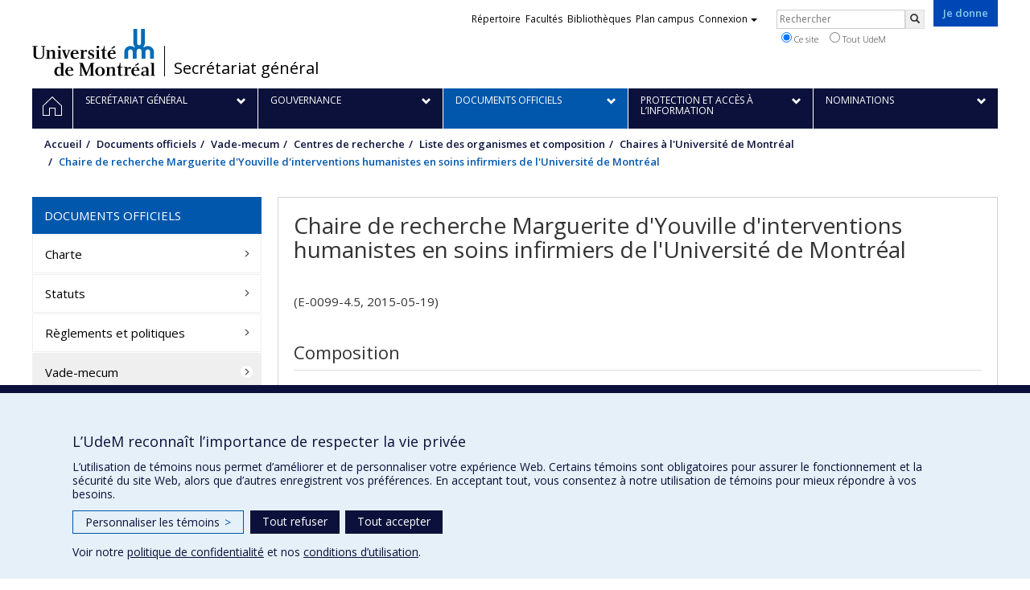

--- FILE ---
content_type: text/html; charset=utf-8
request_url: https://secretariatgeneral.umontreal.ca/documents-officiels/vade-mecum/centres-de-recherche/liste-des-organismes-et-composition/chaires-a-luniversite-de-montreal/chaire-de-recherche-marguerite-dyouville-dinterventions-humanistes-en-soins-infirmiers-de-luniversite-de-montreal/
body_size: 7098
content:
<!DOCTYPE html>
<html lang="fr">
<head>
<meta http-equiv="X-UA-Compatible" content="IE=edge" />
<meta name="viewport" content="width=device-width, initial-scale=1" />
<link rel="apple-touch-icon" sizes="180x180" href="/apple-touch-icon.png">
<link rel="icon" type="image/png" sizes="32x32" href="/favicon-32x32.png">
<link rel="icon" type="image/png" sizes="16x16" href="/favicon-16x16.png">
<link rel="manifest" href="/site.webmanifest">
<link rel="mask-icon" href="/safari-pinned-tab.svg" color="#006bb6">

<meta charset="utf-8">
<!-- 
	This website is powered by TYPO3 - inspiring people to share!
	TYPO3 is a free open source Content Management Framework initially created by Kasper Skaarhoj and licensed under GNU/GPL.
	TYPO3 is copyright 1998-2019 of Kasper Skaarhoj. Extensions are copyright of their respective owners.
	Information and contribution at https://typo3.org/
-->



<title>Chaire de recherche Marguerite d'Youville d'interventions humanistes en soins infirmiers de l'Université de Montréal - Secrétariat général - Université de Montréal</title>
<meta name="generator" content="TYPO3 CMS">
<meta name="robots" content="index,follow">
<meta name="google" content="notranslate">
<meta name="apple-mobile-web-app-capable" content="no">


<link rel="stylesheet" type="text/css" href="https://fonts.googleapis.com/css?family=Open+Sans:400,400italic,300italic,300,600,600italic,700,700italic,800,800italic&amp;subset=latin,latin-ext" media="all">
<link rel="stylesheet" type="text/css" href="/typo3temp/udemlessc/lessphp_01bb3b381f1c50c1fe5f27d7eccf0cbd21973633.css?1732795843" media="all">
<link rel="stylesheet" type="text/css" href="/typo3temp/udemlessc/lessphp_86cf3fd8f7c83f74f7baea41723edc9326cc3adf.css?1661856809" media="all">
<link rel="stylesheet" type="text/css" href="/typo3conf/ext/udem_vendor/Resources/Public/fancybox-3.5.2/jquery.fancybox.min.css?1584034618" media="all">
<link rel="stylesheet" type="text/css" href="/typo3conf/ext/udem_aggregatepages/Resources/Public/udem-aggregatepages.css?1584034587" media="all">
<link rel="stylesheet" type="text/css" href="/typo3temp/assets/compressed/merged-2503ce2c90f01c6062a682268c5e8673-20f193c457f02ad000ab2b1b223fce04.css?1661856809" media="all">




<script src="/typo3conf/ext/udem_vendor/Resources/Public/underscore-1.8.3/underscore.min.js?1584034624" type="text/javascript"></script>
<script src="/typo3conf/ext/udem_vendor/Resources/Public/jquery-3.5.1/jquery.min.js?1604402777" type="text/javascript"></script>
<script src="/typo3temp/assets/compressed/merged-59071038be6fefd6305acfe279d5b796-5f19aba6b5663835dee6885531e3efd7.js?1661855556" type="text/javascript"></script>
<script src="/typo3conf/ext/udem_vendor/Resources/Public/bootstrap-3.3.7/js/bootstrap.min.js?1584034617" type="text/javascript"></script>
<script src="/typo3conf/ext/udem_vendor/Resources/Public/classList.js-1.2.20180112/classList.min.js?1584034618" type="text/javascript"></script>
<script src="/typo3conf/ext/udem_vendor/Resources/Public/h5o-js-0.11/outliner.min.js?1584034619" type="text/javascript"></script>
<script src="/typo3conf/ext/udem_bootstrap/Resources/Public/udem-bootstrap.js?1616668816" type="text/javascript"></script>
<script src="/typo3conf/ext/udem_bootstrap/Resources/Public/udem-bootstrap-video.js?1584034592" type="text/javascript"></script>
<script src="/typo3conf/ext/udem_bootstrap/Resources/Public/udem-gallerie.js?1589452388" type="text/javascript"></script>
<script src="/typo3conf/ext/udem_vendor/Resources/Public/fancybox-3.5.2/jquery.fancybox.min.js?1584034618" type="text/javascript"></script>
<script src="/typo3conf/ext/udem_bootstrap/Resources/Public/udem-social.js?1584034592" type="text/javascript"></script>
<script src="/typo3conf/ext/udem_bootstrap/Resources/Public/udem-instagram.js?1584034592" type="text/javascript"></script>
<script src="/typo3conf/ext/udem_bootstrap/Resources/Public/udem-alertes.js?1604402777" type="text/javascript"></script>
<script src="/typo3conf/ext/udem_vendor/Resources/Public/localforage-1.7.2/dist/localforage.min.js?1584034620" type="text/javascript"></script>
<script src="/typo3conf/ext/udem_aggregatepages/Resources/Public/udem-aggregatepages.js?1584034587" type="text/javascript"></script>
<script src="/typo3conf/ext/udem_calendrier/Resources/Public/Js/udemcalendrier.js?1584034597" type="text/javascript"></script>
<script src="/typo3conf/ext/udem_filedownloadcounter/Resources/Public/udem-filedownloadcounter.js?1584034601" type="text/javascript"></script>
<script src="/typo3conf/ext/udem_gcse/Resources/Public/JavaScript/udem-gcse-form.js?1604402777" type="text/javascript"></script>



<meta name="og:title" content="Chaire de recherche Marguerite d'Youville d'interventions humanistes en soins infirmiers de l'Université de Montréal" /><meta name="og:url" content="https://secretariatgeneral.umontreal.ca/documents-officiels/vade-mecum/centres-de-recherche/liste-des-organismes-et-composition/chaires-a-luniversite-de-montreal/chaire-de-recherche-marguerite-dyouville-dinterventions-humanistes-en-soins-infirmiers-de-luniversite-de-montreal/" /><meta name="og:locale" content="fr_CA" /><meta name="og:site_name" content="Secrétariat général - Université de Montréal" /><style>.news-list-date, .news-list-author, .news-list-category, .news-list-tags { color: #767676; }.grille.udembootstrap_grid .grille-item { min-height: 428px; }</style>

</head>
<body>

    <div id="udem-urgence-bcrp" style="display:none;" data-udem-urgence-endpoint="https://urgence.umontreal.ca/urgence-udem.json"  data-udem-urgence-nocss></div>
    <script async src="https://urgence.umontreal.ca/typo3conf/ext/udem_urgence/Resources/Public/JavaScript/udem-urgence-bcrp.js"></script>
<a class="sr-only sr-only-focusable" href="#udem-primary-contents">Passer au contenu</a>


    


<header id="udem-header">
  <div class="container">

    <h1>
      <a href="https://www.umontreal.ca/" target="_blank" id="udem-header-logo">Université de Montréal</a>
      <span id="udem-header-logo-separator"></span>
      <small id="udem-header-title">
        <span class="sep">/</span>
        <a href="/accueil/">Secrétariat général</a>
      </small>
    </h1>

    <a href="https://formulairereseau.umontreal.ca/site/Donation2?df_id=1560&amp;1560.donation=form1&amp;mfc_pref=T&amp;s_locale=fr_CA" title="Faire un don à l’Université de Montréal" target="_blank" class="udem-je-donne"><span>Je donne</span></a>

    <nav id="udem-phone-menu">
      
      <a class="udem-phone-menu-primary" href="#udem-primary-nav">
        <b><span></span><span></span><span></span></b>
        <span class="sr-only">Menu</span>
      </a>
      

      
      <a class="udem-phone-menu-search" href="#udem-search-menu">
        <span class="glyphicon glyphicon-search" title="Rechercher"></span>
        <span class="sr-only">Rechercher</span>
      </a>
      

      
      <a class="udem-phone-menu-links" href="#udem-links-menu">
        <span class="glyphicon glyphicon-bookmark"></span>
        <span class="sr-only">Liens UdeM</span>
      </a>
      

      

      

      
    </nav>

    
        
      

    

    
    <nav id="udem-links-menu">
      <h2 class="sr-only">Liens externes</h2>
      <ul class="nav"><li><a href="https://www.umontreal.ca/#udemwww-search-personne" target="_blank"><span>Répertoire</span></a></li><li><a href="https://www.umontreal.ca/facultes-et-ecoles/" target="_blank"><span>Facultés</span></a></li><li><a href="https://bib.umontreal.ca/" target="_blank"><span>Bibliothèques</span></a></li><li><a href="https://plancampus.umontreal.ca/" target="_blank"><span>Plan campus</span></a></li><li class="dropdown">
        <a href="#" class="dropdown-toggle" data-toggle="dropdown">Connexion<span class="caret"></span></a>
        <ul class="dropdown-menu" role="menu"><li><a href="https://monudem.umontreal.ca/" target="_blank"><span>Mon UdeM</span></a></li><li><a href="https://studium.umontreal.ca/" target="_blank"><span>StudiUM</span></a></li><li><a href="https://outlook.umontreal.ca/" target="_blank"><span>Mon courriel</span></a></li></ul>
      </li><li><a href="https://formulairereseau.umontreal.ca/site/Donation2?df_id=1560&amp;1560.donation=form1&amp;mfc_pref=T&amp;s_locale=fr_CA" title="Faire un don à l’Université de Montréal" target="_blank" class="udem-je-donne"><span>Je donne</span></a></li></ul>
    </nav>
    


    
    <div id="udem-search-menu">
      <h2 class="sr-only">Rechercher</h2>
          <form method="get" action="https://google.com/cse" class="udem-search-form">

    <input type="hidden" name="cx" value="011926736769028447783:qlpu3so2kqq" />
    <input type="hidden" name="sa.x" value="23" />
    <input type="hidden" name="sa.y" value="10" />
    <input type="hidden" name="ie" value="UTF-8" />

    <div class="clearfix">
      <input type="text" name="q" value="" class="udem-search-input" placeholder="Rechercher" />
      <button type="submit" class="udem-search-button" title="Rechercher" aria-label="Rechercher">
        <span class="glyphicon glyphicon-search"></span>
        <span class="sr-only sr-only-focusable">Rechercher</span>
      </button>
    </div>

    <div class="clearfix">
      <label>
        <input type="radio" name="scope" value="secretariatgeneral.umontreal.ca" checked="checked" />
        Ce site
      </label>
      <label>
        <input type="radio" name="scope" value="umontreal.ca" />
        Tout UdeM
      </label>
    </div>
  </form>
    </div>
    

  </div>
</header>

<div id="udem-primary-nav">
  <nav class="container">
    <h2 class="sr-only">Navigation principale</h2>
    <ul class="nav"><li class="home"><a href="/accueil/" title="Accueil"><span><svg xmlns="http://www.w3.org/2000/svg" viewBox="0 0 1024 1024" aria-hidden="true" focusable="false">
  <path d="m512 0L0 489.69V1024h384V640h256v384h384V489.69zm0 60.331l469.33 447.57v473.43H682.66v-384H341.33v384H42.66v-473.43z"></path>
</svg><span class="hidden-md hidden-lg">Accueil</span><span class="hidden-xs hidden-sm sr-only">Accueil</span></a></li><li class="has-sub"><a href="/secretariat-general/" class="p1955"><span><span>Secrétariat général</span></span></a><ul class="sub-menu"><li><a href="/secretariat-general/secretaire-general/"><span>Secrétaire général</span></a></li><li><a href="/secretariat-general/mission-et-equipe/"><span>Mission et équipe</span></a></li><li><a href="/secretariat-general/nouvelles/"><span>Nouvelles</span></a></li><li><a href="/secretariat-general/histoire-de-luniversite/"><span>Histoire de l'Université</span></a></li><li><a href="/secretariat-general/armoiries/"><span>Armoiries</span></a></li><li><a href="/secretariat-general/charte-de-la-sobriete-numerique/"><span>Charte de la sobriété numérique</span></a></li></ul></li><li class="has-sub"><a href="/gouvernance/survol-de-la-gouvernance/" class="p1953"><span><span>Gouvernance</span></span></a><ul class="sub-menu"><li><a href="/gouvernance/survol-de-la-gouvernance/"><span>Survol de la gouvernance</span></a></li><li><a href="/gouvernance/organigramme/"><span>Organigramme</span></a></li><li><a href="/gouvernance/conseil-de-luniversite/"><span>Conseil de l'Université</span></a></li><li><a href="/gouvernance/comite-executif/"><span>Comité exécutif</span></a></li><li><a href="/gouvernance/assemblee-universitaire/"><span>Assemblée universitaire</span></a></li><li><a href="/gouvernance/commission-des-etudes/"><span>Commission des études</span></a></li><li><a href="/gouvernance/comite-de-coordination-udem-hec-poly/"><span>Comité de coordination UdeM – HEC – Poly</span></a></li><li><a href="/calendrier-des-instances/"><span>Calendrier des instances</span></a></li></ul></li><li class="active has-sub"><a href="/documents-officiels/charte/" class="p1954"><span><span>Documents officiels</span></span></a><ul class="sub-menu"><li><a href="/documents-officiels/charte/"><span>Charte</span></a></li><li><a href="/documents-officiels/statuts/"><span>Statuts</span></a></li><li><a href="/documents-officiels/reglements-et-politiques/"><span>Règlements et politiques</span></a></li><li class="active"><a href="/documents-officiels/vade-mecum/"><span>Vade-mecum</span></a></li><li><a href="/documents-officiels/documents-institutionnels/"><span>Documents institutionnels</span></a></li></ul></li><li class="has-sub"><a href="/protection-et-acces-a-linformation/protection-des-renseignements-personnels/" class="p15448"><span><span>Protection et accès à l’information</span></span></a><ul class="sub-menu"><li><a href="http://vie-privee.umontreal.ca/accueil/" target="_blank"><span>Protection des renseignements personnels</span></a></li><li><a href="/protection-et-acces-a-linformation/acces-a-linformation/"><span>Accès à l’information</span></a></li></ul></li><li class="has-sub"><a href="/nominations/" class="p14002"><span><span>Nominations</span></span></a><ul class="sub-menu"><li><a href="/nominations/processus-de-nomination/"><span>Processus de nomination</span></a></li><li><a href="/nominations/nominations-en-cours/"><span>Nominations en cours</span></a></li></ul></li></ul>
  </nav>
</div>











<section class="main-bandeau">
    <div class="container">
        <div class="content-border"><!--TYPO3SEARCH_begin--><!--TYPO3SEARCH_end--></div>
    </div>
</section>


<section id="udem-primary-contents" class="main-section">
    <div class="container">
      
      <div id="udem-breadcrumb">

        
        <a href="#udem-secondary-nav" id="udem-toggle-secondary-nav" data-toggle="collapse">
          <span class="glyphicon glyphicon-align-justify"></span>
          <span class="sr-only">Navigation secondaire</span>
        </a>
        

        <ul class="breadcrumb"><li class="home"><a href="/accueil/">Accueil</a></li><li><a href="/documents-officiels/charte/">Documents officiels</a></li><li><a href="/documents-officiels/vade-mecum/">Vade-mecum</a></li><li><a href="/documents-officiels/vade-mecum/centres-de-recherche/liste-des-organismes-et-composition/">Centres de recherche</a></li><li><a href="/documents-officiels/vade-mecum/centres-de-recherche/liste-des-organismes-et-composition/">Liste des organismes et composition</a></li><li><a href="/documents-officiels/vade-mecum/centres-de-recherche/liste-des-organismes-et-composition/">Chaires à l'Université de Montréal</a></li><li class="active">Chaire de recherche Marguerite d'Youville d'interventions humanistes en soins infirmiers de l'Université de Montréal</li></ul>
      </div>
      


    

    
        

            

            <div class="row">
              <div class="col-md-9 col-md-push-3">
                
                <section class="content-main"><!--TYPO3SEARCH_begin--><div class="udem-page-title"><h1>Chaire de recherche Marguerite d'Youville d'interventions humanistes en soins infirmiers de l'Université de Montréal</h1></div><div id="e-0099-4-5-2015-05-19" data-udem-cuid="c53136" class="csc-frame csc-frame-default CType-text section_frame-101"><div class="csc-text-text"><p class="bodytext">(E-0099-4.5, 2015-05-19)</p></div></div><div id="composition" data-udem-cuid="c53138" class="csc-frame csc-frame-default CType-gridelements_pi1 section_frame-101 ge-layout-udembootstrap_container"><div class="csc-header"><h2>Composition</h2></div><div id="titulaire-de-la-chaire" data-udem-cuid="c53137" class="csc-frame csc-frame-default CType-udembootstrap_mandat"><div class="csc-header"><h3 class="csc-firstHeader">Titulaire de la chaire</h3></div><div class="csc-text-text"></div>
    <div class="udem-mandat" data-udem-mandat-uid="">
        
        <div class="member">
            <div class="member-name">Véronique Dubé</div>
            <div class="mandate">m-3</div>
            <div class="instance">E-0199-5.7</div>
            <div class="end-date">
                2031-05-31
                <span></span>
            </div>
        </div>
        <div class="member-description">
            Professeure agrégée<br />
F. sciences infirmières
            
        </div>

        
    </div>

</div></div><!--TYPO3SEARCH_end--></section>
              </div>
              <div class="col-md-3 col-md-pull-9">
                <nav id="udem-secondary-nav"><ul><li class="active"><b>Documents officiels</b><ul><li><a href="/documents-officiels/charte/">Charte</a></li><li><a href="/documents-officiels/statuts/">Statuts</a></li><li><a href="/documents-officiels/reglements-et-politiques/">Règlements et politiques</a></li><li class="active"><a href="/documents-officiels/vade-mecum/">Vade-mecum</a><ul><li><a href="/documents-officiels/vade-mecum/conseil-de-luniversite/reglement-de-regie-interne/">Conseil de l'Université</a></li><li><a href="/documents-officiels/vade-mecum/comite-executif/statut-mandat-composition/">Comité exécutif</a></li><li><a href="/documents-officiels/vade-mecum/assemblee-universitaire/reglement-de-regie-interne/">Assemblée universitaire</a></li><li><a href="/documents-officiels/vade-mecum/commission-des-etudes/statut-mandat-composition/">Commission des études</a></li><li><a href="/documents-officiels/vade-mecum/comite-de-coordination-udem-hec-poly/reglement-de-regie-interne/">Comité de coordination UdeM – HEC – Poly</a></li><li><a href="/documents-officiels/vade-mecum/direction-generale/composition/">Direction générale</a></li><li><a href="/documents-officiels/vade-mecum/facultes-et-departements/liste-des-facultes-et-composition/">Facultés et départements</a></li><li><a href="/documents-officiels/vade-mecum/conseils-representant/conseil-representant-les-diplomes/">Conseils représentant</a></li><li class="active"><a href="/documents-officiels/vade-mecum/centres-de-recherche/liste-des-organismes-et-composition/">Centres de recherche</a><ul><li class="active"><a href="/documents-officiels/vade-mecum/centres-de-recherche/liste-des-organismes-et-composition/">Liste des organismes et composition</a></li></ul></li><li><a href="/documents-officiels/vade-mecum/etablissements-affilies/liste-des-etablissements-et-composition/">Établissements affiliés</a></li><li><a href="/documents-officiels/vade-mecum/tous-les-comites/">Tous les comités</a></li></ul></li><li><a href="/documents-officiels/documents-institutionnels/">Documents institutionnels</a></li></ul></li></ul></nav>
                <div class="content-left"><!--TYPO3SEARCH_begin--><div id="vous-souhaitez-nous-faire-part-d-une-modification-a-apporter-au-vade-mecum" data-udem-cuid="c737499" class="csc-frame csc-frame-default CType-text section_frame-103"><div class="csc-header"><h3 class="csc-firstHeader">Vous souhaitez apporter une modification au vade-mecum?</h3></div><div class="csc-text-text"><h3><a class="chevron-right" href="https://forms.office.com/Pages/ResponsePage.aspx?id=7O9-0kcq50uYHg-Jd_ox2Eo-wffT1RJElZwldQnEvPZUNlA3VkNVR0pHOVY0TVcxSUYzODlUSzhISiQlQCN0PWcu" target="_blank">Remplissez notre nouveau formulaire Web</a></h3></div></div><!--TYPO3SEARCH_end--></div>
              </div>
            </div>

          
      
  

  

    </div>
</section>




<footer id="udem-footer">

  
  <div class="udem-footer-sitemap">
    <div class="container">
      <ul class="row nav"><li class="col-md-2"><a href="/secretariat-general/">Secrétariat général</a><ul class="nav"><li><a href="/secretariat-general/secretaire-general/">Secrétaire général</a></li><li><a href="/secretariat-general/mission-et-equipe/">Mission et équipe</a></li><li><a href="/secretariat-general/nouvelles/">Nouvelles</a></li><li><a href="/secretariat-general/histoire-de-luniversite/">Histoire de l'Université</a></li><li><a href="/secretariat-general/armoiries/">Armoiries</a></li><li><a href="/secretariat-general/charte-de-la-sobriete-numerique/">Charte de la sobriété numérique</a></li></ul></li><li class="col-md-2"><a href="/gouvernance/survol-de-la-gouvernance/">Gouvernance</a><ul class="nav"><li><a href="/gouvernance/survol-de-la-gouvernance/">Survol de la gouvernance</a></li><li><a href="/gouvernance/organigramme/">Organigramme</a></li><li><a href="/gouvernance/conseil-de-luniversite/">Conseil de l'Université</a></li><li><a href="/gouvernance/comite-executif/">Comité exécutif</a></li><li><a href="/gouvernance/assemblee-universitaire/">Assemblée universitaire</a></li><li><a href="/gouvernance/commission-des-etudes/">Commission des études</a></li></ul></li><li class="col-md-2"><a href="/documents-officiels/charte/">Documents officiels</a><ul class="nav"><li><a href="/documents-officiels/charte/">Charte</a></li><li><a href="/documents-officiels/statuts/">Statuts</a></li><li><a href="/documents-officiels/reglements-et-politiques/">Règlements et politiques</a></li><li><a href="/documents-officiels/vade-mecum/">Vade-mecum</a></li><li><a href="/documents-officiels/documents-institutionnels/">Documents institutionnels</a></li></ul></li><li class="col-md-2"><a href="/protection-et-acces-a-linformation/protection-des-renseignements-personnels/">Protection et accès à l’information</a><ul class="nav"><li><a href="http://vie-privee.umontreal.ca/accueil/" target="_blank">Protection des renseignements personnels</a></li><li><a href="/protection-et-acces-a-linformation/acces-a-linformation/">Accès à l’information</a></li></ul></li><li class="col-md-2"><a href="/nominations/">Nominations</a><ul class="nav"><li><a href="/nominations/processus-de-nomination/">Processus de nomination</a></li><li><a href="/nominations/nominations-en-cours/">Nominations en cours</a></li></ul></li></ul>
    </div>
  </div>

  

  <div class="udem-footer-contents">
    <div class="container">
      <h3>Secrétariat général</h3><div class="row"><div class="col-md-3"><div id="c54049" class="csc-frame csc-frame-default CType-text"><div class="csc-text-text"><h3>Nous joindre</h3>
<p class="bodytext">Pavillon Roger-Gaudry<br />2900, boulevard Édouard-Montpetit <br />Bureau Y-100-1<span class="section-info-text"><span class="widget-pane-link"><br />Montréal (Québec)&nbsp; H3T 1J4</span></span><br />Courriel : <a href="mailto:secretariat-general@umontreal.ca">secretariat-general@umontreal.ca</a></p>
<h3><strong><a class="chevron-right" href="https://admission.umontreal.ca/admission/" target="_blank">Admission</a></strong></h3></div></div></div><div class="col-md-3"><div id="c118688" class="csc-frame csc-frame-default CType-text"><div class="csc-text-text"></div></div></div><div class="col-md-3"><div id="c54047" class="csc-frame csc-frame-default CType-text"><div class="csc-text-text"><p class="bodytext"><a href="/plan-du-site/">Plan du site</a></p>
<p class="bodytext"><a href="/accessibilite/">Accessibilité</a></p>
<p class="bodytext"><a href="https://plancampus.umontreal.ca/montreal/" target="_blank">Plan du campus</a></p></div></div></div><div class="col-md-3"><div id="c54411" class="csc-frame csc-frame-default CType-text"><div class="csc-text-text"><p class="bodytext"><a href="https://udemontreal.sharepoint.com/sites/SG/protege1/Pages/Espace/Acc%C3%A8s%20gestionnaires/accueil.aspx" target="_blank">Accès au portail sécurisé du Secrétariat général</a></p>
<p class="bodytext"><a href="/documents-officiels/vade-mecum/recherche-dans-le-vade-mecum/">Recherche dans le vade-mecum</a></p></div></div></div></div>
    </div>
  </div>

  <div class="udem-footer-tail">
    <div class="container">
      <div><a href="/protection-et-acces-a-linformation/complement-dinformation-sur-la-confidentialite/" title="Afficher le complément d’information sur la confidentialité" target="_blank">Confidentialité</a><a href="/protection-et-acces-a-linformation/conditions-dutilisation-des-plateformes-web/" title="Afficher les conditions d’utilisation des plateformes Web" target="_blank">Conditions d’utilisation</a>  <div id="udem_cookie_consent_toggle"></div></div><a href="https://www.umontreal.ca/" title="Université de Montréal" class="udem-footer-logo">Université de Montréal</a>
    </div>
  </div>

</footer>






<script>    function moveYouTubeSrc(consentGiven = false) {
        // Select all iframe elements on the page
        const iframes = document.querySelectorAll('iframe');
        // console.log('moveYouTubeSrc consentGiven)', consentGiven);
        // console.log('moveYouTubeSrc iframes)', iframes);
        // Loop through each iframe
        iframes.forEach((iframe) => {
            // Check if the iframe is a YouTube video
            if (!consentGiven) {
              if (iframe.src) {
                iframe.dataset.src = iframe.src;
                iframe.removeAttribute('src');
              }
            } else {
                // console.log('Move the data-src attribute back to src');
                // Move the data-src attribute back to src
                const dataSrc = iframe.dataset.src;
                if (dataSrc) {
                    iframe.src = dataSrc;
                    iframe.removeAttribute('data-src');
                }
            }
        });
    }
    // Hide YT videos so they can't be played until consent is granted
    window.addEventListener('DOMContentLoaded', () => {
        // Call the function to move YouTube iframe src attributes to data-src attributes
        moveYouTubeSrc(false);
    });        // Define dataLayer and the gtag function.
        window.dataLayer = window.dataLayer || [];
        function gtag(){dataLayer.push(arguments);}

        // Default ad_storage to 'denied'.
        gtag('consent', 'default', {
          'ad_storage': 'denied',
          'analytics_storage': 'denied',
          'functionality_storage': 'denied',
          'ad_user_data' : 'denied',
          'ad_personalization' : 'denied',
        });
          
       // Revoke YT permission
       moveYouTubeSrc(false);         (function(w,d,s,l,i){w[l]=w[l]||[];w[l].push({'gtm.start':
      new Date().getTime(),event:'gtm.js'});var f=d.getElementsByTagName(s)[0],
      j=d.createElement(s),dl=l!='dataLayer'?'&l='+l:'';j.async=true;j.src=
      'https://www.googletagmanager.com/gtm.js?id='+i+dl;f.parentNode.insertBefore(j,f);
      })(window,document,'script','dataLayer','GTM-59WZNRC');      (function(w,d,s,l,i){w[l]=w[l]||[];w[l].push({'gtm.start':
      new Date().getTime(),event:'gtm.js'});var f=d.getElementsByTagName(s)[0],
      j=d.createElement(s),dl=l!='dataLayer'?'&l='+l:'';j.async=true;j.src=
      'https://www.googletagmanager.com/gtm.js?id='+i+dl;f.parentNode.insertBefore(j,f);
      })(window,document,'script','dataLayer','GTM-T9ZPCBF');
        function udemDispatchCookieEvent(data) {
            window.dispatchEvent(new CustomEvent('udem_set_consent_cookie', {detail: data}));
        }
        window.addEventListener('load', () => {
          // Ajout des triggers Google
        if (typeof on_udem_cookie_update_consent === 'function') {
          // console.log('on_udem_cookie_update_consent');
          function udem_cookie_consent_update(categories) {
            // console.log('udem_cookie_consent_update categories : ', categories);
            for (const [key, value] of Object.entries(categories)) {
              categories[key] = (value === true) ? 'granted' : 'denied';
            }
          
            udem_google_cookie_consent_update(categories);
            udem_fb_cookie_consent_update(categories);
          }

          function udem_google_cookie_consent_update(categories) {
            console.log('udem_google_cookie_consent_update categories : ', categories);
            if (categories.functionalityCookies === 'granted') {
              // Grant YT permission/*  */
              moveYouTubeSrc(true);
            } else {
              // Revoke YT permission
              moveYouTubeSrc(false);
            }

            gtag('consent', 'update', {
              'ad_storage': categories.adsCookies,
              'ad_user_data' : categories.adsCookies,
              'ad_personalization' : categories.adsCookies,
              'functionality_storage': categories.functionalityCookies,
              'analytics_storage': categories.performanceCookies
            });
          }

          function udem_fb_cookie_consent_update(categories) {
            // console.log('udem_fb_cookie_consent_update categories : ', categories);
            if (categories.adsCookies === 'granted') {
              // Grant Facebook Pixels
              var eventData = {category: 'adsCookies', action: "grant"}
              udemDispatchCookieEvent(eventData);              
            } else {
              // Revoke Pixels consent
              var eventData = { category: 'adsCookies', action: "revoke" }
              udemDispatchCookieEvent(eventData);  
            }
          }

          on_udem_cookie_update_consent(udem_cookie_consent_update);
        }
      // fin window.addEventListener('load', () => {
      });</script>  <script src="https://secretariatgeneral.umontreal.ca/udem_consentement_temoins.js?v=021123"></script>




</body>
</html>

--- FILE ---
content_type: text/css; charset=utf-8
request_url: https://secretariatgeneral.umontreal.ca/typo3temp/udemlessc/lessphp_01bb3b381f1c50c1fe5f27d7eccf0cbd21973633.css?1732795843
body_size: 59002
content:
/*!
 * Bootstrap v3.3.7 (http://getbootstrap.com)
 * Copyright 2011-2016 Twitter, Inc.
 * Licensed under MIT (https://github.com/twbs/bootstrap/blob/master/LICENSE)
 */
/*! normalize.css v3.0.3 | MIT License | github.com/necolas/normalize.css */
html {
  font-family: sans-serif;
  -ms-text-size-adjust: 100%;
  -webkit-text-size-adjust: 100%;
}
body {
  margin: 0;
}
article,
aside,
details,
figcaption,
figure,
footer,
header,
hgroup,
main,
menu,
nav,
section,
summary {
  display: block;
}
audio,
canvas,
progress,
video {
  display: inline-block;
  vertical-align: baseline;
}
audio:not([controls]) {
  display: none;
  height: 0;
}
[hidden],
template {
  display: none;
}
a {
  background-color: transparent;
}
a:active,
a:hover {
  outline: 0;
}
abbr[title] {
  border-bottom: 1px dotted;
}
b,
strong {
  font-weight: bold;
}
dfn {
  font-style: italic;
}
h1 {
  font-size: 2em;
  margin: 0.67em 0;
}
mark {
  background: #ff0;
  color: #000;
}
small {
  font-size: 80%;
}
sub,
sup {
  font-size: 75%;
  line-height: 0;
  position: relative;
  vertical-align: baseline;
}
sup {
  top: -0.5em;
}
sub {
  bottom: -0.25em;
}
img {
  border: 0;
}
svg:not(:root) {
  overflow: hidden;
}
figure {
  margin: 1em 40px;
}
hr {
  box-sizing: content-box;
  height: 0;
}
pre {
  overflow: auto;
}
code,
kbd,
pre,
samp {
  font-family: monospace, monospace;
  font-size: 1em;
}
button,
input,
optgroup,
select,
textarea {
  color: inherit;
  font: inherit;
  margin: 0;
}
button {
  overflow: visible;
}
button,
select {
  text-transform: none;
}
button,
html input[type="button"],
input[type="reset"],
input[type="submit"] {
  -webkit-appearance: button;
  cursor: pointer;
}
button[disabled],
html input[disabled] {
  cursor: default;
}
button::-moz-focus-inner,
input::-moz-focus-inner {
  border: 0;
  padding: 0;
}
input {
  line-height: normal;
}
input[type="checkbox"],
input[type="radio"] {
  box-sizing: border-box;
  padding: 0;
}
input[type="number"]::-webkit-inner-spin-button,
input[type="number"]::-webkit-outer-spin-button {
  height: auto;
}
input[type="search"] {
  -webkit-appearance: textfield;
  box-sizing: content-box;
}
input[type="search"]::-webkit-search-cancel-button,
input[type="search"]::-webkit-search-decoration {
  -webkit-appearance: none;
}
fieldset {
  border: 1px solid #c0c0c0;
  margin: 0 2px;
  padding: 0.35em 0.625em 0.75em;
}
legend {
  border: 0;
  padding: 0;
}
textarea {
  overflow: auto;
}
optgroup {
  font-weight: bold;
}
table {
  border-collapse: collapse;
  border-spacing: 0;
}
td,
th {
  padding: 0;
}
/*! Source: https://github.com/h5bp/html5-boilerplate/blob/master/src/css/main.css */
@media print {
  *,
  *:before,
  *:after {
    background: transparent !important;
    color: #000 !important;
    box-shadow: none !important;
    text-shadow: none !important;
  }
  a,
  a:visited {
    text-decoration: underline;
  }
  a[href]:after {
    content: " (" attr(href) ")";
  }
  abbr[title]:after {
    content: " (" attr(title) ")";
  }
  a[href^="#"]:after,
  a[href^="javascript:"]:after {
    content: "";
  }
  pre,
  blockquote {
    border: 1px solid #999;
    page-break-inside: avoid;
  }
  thead {
    display: table-header-group;
  }
  tr,
  img {
    page-break-inside: avoid;
  }
  img {
    max-width: 100% !important;
  }
  p,
  h2,
  h3 {
    orphans: 3;
    widows: 3;
  }
  h2,
  h3 {
    page-break-after: avoid;
  }
  .navbar {
    display: none;
  }
  .btn > .caret,
  .dropup > .btn > .caret {
    border-top-color: #000 !important;
  }
  .label {
    border: 1px solid #000;
  }
  .table {
    border-collapse: collapse !important;
  }
  .table td,
  .table th {
    background-color: #fff !important;
  }
  .table-bordered th,
  .table-bordered td {
    border: 1px solid #ddd !important;
  }
}
@font-face {
  font-family: 'Glyphicons Halflings';
  src: url('/typo3conf/ext/udem_vendor/Resources/Public/bootstrap-3.3.7/fonts/glyphicons-halflings-regular.eot');
  src: url('/typo3conf/ext/udem_vendor/Resources/Public/bootstrap-3.3.7/fonts/glyphicons-halflings-regular.eot?#iefix') format('embedded-opentype'), url('/typo3conf/ext/udem_vendor/Resources/Public/bootstrap-3.3.7/fonts/glyphicons-halflings-regular.woff2') format('woff2'), url('/typo3conf/ext/udem_vendor/Resources/Public/bootstrap-3.3.7/fonts/glyphicons-halflings-regular.woff') format('woff'), url('/typo3conf/ext/udem_vendor/Resources/Public/bootstrap-3.3.7/fonts/glyphicons-halflings-regular.ttf') format('truetype'), url('/typo3conf/ext/udem_vendor/Resources/Public/bootstrap-3.3.7/fonts/glyphicons-halflings-regular.svg#glyphicons_halflingsregular') format('svg');
}
.glyphicon {
  position: relative;
  top: 1px;
  display: inline-block;
  font-family: 'Glyphicons Halflings';
  font-style: normal;
  font-weight: normal;
  line-height: 1;
  -webkit-font-smoothing: antialiased;
  -moz-osx-font-smoothing: grayscale;
}
.glyphicon-asterisk:before {
  content: "\002a";
}
.glyphicon-plus:before {
  content: "\002b";
}
.glyphicon-euro:before,
.glyphicon-eur:before {
  content: "\20ac";
}
.glyphicon-minus:before {
  content: "\2212";
}
.glyphicon-cloud:before {
  content: "\2601";
}
.glyphicon-envelope:before {
  content: "\2709";
}
.glyphicon-pencil:before {
  content: "\270f";
}
.glyphicon-glass:before {
  content: "\e001";
}
.glyphicon-music:before {
  content: "\e002";
}
.glyphicon-search:before {
  content: "\e003";
}
.glyphicon-heart:before {
  content: "\e005";
}
.glyphicon-star:before {
  content: "\e006";
}
.glyphicon-star-empty:before {
  content: "\e007";
}
.glyphicon-user:before {
  content: "\e008";
}
.glyphicon-film:before {
  content: "\e009";
}
.glyphicon-th-large:before {
  content: "\e010";
}
.glyphicon-th:before {
  content: "\e011";
}
.glyphicon-th-list:before {
  content: "\e012";
}
.glyphicon-ok:before {
  content: "\e013";
}
.glyphicon-remove:before {
  content: "\e014";
}
.glyphicon-zoom-in:before {
  content: "\e015";
}
.glyphicon-zoom-out:before {
  content: "\e016";
}
.glyphicon-off:before {
  content: "\e017";
}
.glyphicon-signal:before {
  content: "\e018";
}
.glyphicon-cog:before {
  content: "\e019";
}
.glyphicon-trash:before {
  content: "\e020";
}
.glyphicon-home:before {
  content: "\e021";
}
.glyphicon-file:before {
  content: "\e022";
}
.glyphicon-time:before {
  content: "\e023";
}
.glyphicon-road:before {
  content: "\e024";
}
.glyphicon-download-alt:before {
  content: "\e025";
}
.glyphicon-download:before {
  content: "\e026";
}
.glyphicon-upload:before {
  content: "\e027";
}
.glyphicon-inbox:before {
  content: "\e028";
}
.glyphicon-play-circle:before {
  content: "\e029";
}
.glyphicon-repeat:before {
  content: "\e030";
}
.glyphicon-refresh:before {
  content: "\e031";
}
.glyphicon-list-alt:before {
  content: "\e032";
}
.glyphicon-lock:before {
  content: "\e033";
}
.glyphicon-flag:before {
  content: "\e034";
}
.glyphicon-headphones:before {
  content: "\e035";
}
.glyphicon-volume-off:before {
  content: "\e036";
}
.glyphicon-volume-down:before {
  content: "\e037";
}
.glyphicon-volume-up:before {
  content: "\e038";
}
.glyphicon-qrcode:before {
  content: "\e039";
}
.glyphicon-barcode:before {
  content: "\e040";
}
.glyphicon-tag:before {
  content: "\e041";
}
.glyphicon-tags:before {
  content: "\e042";
}
.glyphicon-book:before {
  content: "\e043";
}
.glyphicon-bookmark:before {
  content: "\e044";
}
.glyphicon-print:before {
  content: "\e045";
}
.glyphicon-camera:before {
  content: "\e046";
}
.glyphicon-font:before {
  content: "\e047";
}
.glyphicon-bold:before {
  content: "\e048";
}
.glyphicon-italic:before {
  content: "\e049";
}
.glyphicon-text-height:before {
  content: "\e050";
}
.glyphicon-text-width:before {
  content: "\e051";
}
.glyphicon-align-left:before {
  content: "\e052";
}
.glyphicon-align-center:before {
  content: "\e053";
}
.glyphicon-align-right:before {
  content: "\e054";
}
.glyphicon-align-justify:before {
  content: "\e055";
}
.glyphicon-list:before {
  content: "\e056";
}
.glyphicon-indent-left:before {
  content: "\e057";
}
.glyphicon-indent-right:before {
  content: "\e058";
}
.glyphicon-facetime-video:before {
  content: "\e059";
}
.glyphicon-picture:before {
  content: "\e060";
}
.glyphicon-map-marker:before {
  content: "\e062";
}
.glyphicon-adjust:before {
  content: "\e063";
}
.glyphicon-tint:before {
  content: "\e064";
}
.glyphicon-edit:before {
  content: "\e065";
}
.glyphicon-share:before {
  content: "\e066";
}
.glyphicon-check:before {
  content: "\e067";
}
.glyphicon-move:before {
  content: "\e068";
}
.glyphicon-step-backward:before {
  content: "\e069";
}
.glyphicon-fast-backward:before {
  content: "\e070";
}
.glyphicon-backward:before {
  content: "\e071";
}
.glyphicon-play:before {
  content: "\e072";
}
.glyphicon-pause:before {
  content: "\e073";
}
.glyphicon-stop:before {
  content: "\e074";
}
.glyphicon-forward:before {
  content: "\e075";
}
.glyphicon-fast-forward:before {
  content: "\e076";
}
.glyphicon-step-forward:before {
  content: "\e077";
}
.glyphicon-eject:before {
  content: "\e078";
}
.glyphicon-chevron-left:before {
  content: "\e079";
}
.glyphicon-chevron-right:before {
  content: "\e080";
}
.glyphicon-plus-sign:before {
  content: "\e081";
}
.glyphicon-minus-sign:before {
  content: "\e082";
}
.glyphicon-remove-sign:before {
  content: "\e083";
}
.glyphicon-ok-sign:before {
  content: "\e084";
}
.glyphicon-question-sign:before {
  content: "\e085";
}
.glyphicon-info-sign:before {
  content: "\e086";
}
.glyphicon-screenshot:before {
  content: "\e087";
}
.glyphicon-remove-circle:before {
  content: "\e088";
}
.glyphicon-ok-circle:before {
  content: "\e089";
}
.glyphicon-ban-circle:before {
  content: "\e090";
}
.glyphicon-arrow-left:before {
  content: "\e091";
}
.glyphicon-arrow-right:before {
  content: "\e092";
}
.glyphicon-arrow-up:before {
  content: "\e093";
}
.glyphicon-arrow-down:before {
  content: "\e094";
}
.glyphicon-share-alt:before {
  content: "\e095";
}
.glyphicon-resize-full:before {
  content: "\e096";
}
.glyphicon-resize-small:before {
  content: "\e097";
}
.glyphicon-exclamation-sign:before {
  content: "\e101";
}
.glyphicon-gift:before {
  content: "\e102";
}
.glyphicon-leaf:before {
  content: "\e103";
}
.glyphicon-fire:before {
  content: "\e104";
}
.glyphicon-eye-open:before {
  content: "\e105";
}
.glyphicon-eye-close:before {
  content: "\e106";
}
.glyphicon-warning-sign:before {
  content: "\e107";
}
.glyphicon-plane:before {
  content: "\e108";
}
.glyphicon-calendar:before {
  content: "\e109";
}
.glyphicon-random:before {
  content: "\e110";
}
.glyphicon-comment:before {
  content: "\e111";
}
.glyphicon-magnet:before {
  content: "\e112";
}
.glyphicon-chevron-up:before {
  content: "\e113";
}
.glyphicon-chevron-down:before {
  content: "\e114";
}
.glyphicon-retweet:before {
  content: "\e115";
}
.glyphicon-shopping-cart:before {
  content: "\e116";
}
.glyphicon-folder-close:before {
  content: "\e117";
}
.glyphicon-folder-open:before {
  content: "\e118";
}
.glyphicon-resize-vertical:before {
  content: "\e119";
}
.glyphicon-resize-horizontal:before {
  content: "\e120";
}
.glyphicon-hdd:before {
  content: "\e121";
}
.glyphicon-bullhorn:before {
  content: "\e122";
}
.glyphicon-bell:before {
  content: "\e123";
}
.glyphicon-certificate:before {
  content: "\e124";
}
.glyphicon-thumbs-up:before {
  content: "\e125";
}
.glyphicon-thumbs-down:before {
  content: "\e126";
}
.glyphicon-hand-right:before {
  content: "\e127";
}
.glyphicon-hand-left:before {
  content: "\e128";
}
.glyphicon-hand-up:before {
  content: "\e129";
}
.glyphicon-hand-down:before {
  content: "\e130";
}
.glyphicon-circle-arrow-right:before {
  content: "\e131";
}
.glyphicon-circle-arrow-left:before {
  content: "\e132";
}
.glyphicon-circle-arrow-up:before {
  content: "\e133";
}
.glyphicon-circle-arrow-down:before {
  content: "\e134";
}
.glyphicon-globe:before {
  content: "\e135";
}
.glyphicon-wrench:before {
  content: "\e136";
}
.glyphicon-tasks:before {
  content: "\e137";
}
.glyphicon-filter:before {
  content: "\e138";
}
.glyphicon-briefcase:before {
  content: "\e139";
}
.glyphicon-fullscreen:before {
  content: "\e140";
}
.glyphicon-dashboard:before {
  content: "\e141";
}
.glyphicon-paperclip:before {
  content: "\e142";
}
.glyphicon-heart-empty:before {
  content: "\e143";
}
.glyphicon-link:before {
  content: "\e144";
}
.glyphicon-phone:before {
  content: "\e145";
}
.glyphicon-pushpin:before {
  content: "\e146";
}
.glyphicon-usd:before {
  content: "\e148";
}
.glyphicon-gbp:before {
  content: "\e149";
}
.glyphicon-sort:before {
  content: "\e150";
}
.glyphicon-sort-by-alphabet:before {
  content: "\e151";
}
.glyphicon-sort-by-alphabet-alt:before {
  content: "\e152";
}
.glyphicon-sort-by-order:before {
  content: "\e153";
}
.glyphicon-sort-by-order-alt:before {
  content: "\e154";
}
.glyphicon-sort-by-attributes:before {
  content: "\e155";
}
.glyphicon-sort-by-attributes-alt:before {
  content: "\e156";
}
.glyphicon-unchecked:before {
  content: "\e157";
}
.glyphicon-expand:before {
  content: "\e158";
}
.glyphicon-collapse-down:before {
  content: "\e159";
}
.glyphicon-collapse-up:before {
  content: "\e160";
}
.glyphicon-log-in:before {
  content: "\e161";
}
.glyphicon-flash:before {
  content: "\e162";
}
.glyphicon-log-out:before {
  content: "\e163";
}
.glyphicon-new-window:before {
  content: "\e164";
}
.glyphicon-record:before {
  content: "\e165";
}
.glyphicon-save:before {
  content: "\e166";
}
.glyphicon-open:before {
  content: "\e167";
}
.glyphicon-saved:before {
  content: "\e168";
}
.glyphicon-import:before {
  content: "\e169";
}
.glyphicon-export:before {
  content: "\e170";
}
.glyphicon-send:before {
  content: "\e171";
}
.glyphicon-floppy-disk:before {
  content: "\e172";
}
.glyphicon-floppy-saved:before {
  content: "\e173";
}
.glyphicon-floppy-remove:before {
  content: "\e174";
}
.glyphicon-floppy-save:before {
  content: "\e175";
}
.glyphicon-floppy-open:before {
  content: "\e176";
}
.glyphicon-credit-card:before {
  content: "\e177";
}
.glyphicon-transfer:before {
  content: "\e178";
}
.glyphicon-cutlery:before {
  content: "\e179";
}
.glyphicon-header:before {
  content: "\e180";
}
.glyphicon-compressed:before {
  content: "\e181";
}
.glyphicon-earphone:before {
  content: "\e182";
}
.glyphicon-phone-alt:before {
  content: "\e183";
}
.glyphicon-tower:before {
  content: "\e184";
}
.glyphicon-stats:before {
  content: "\e185";
}
.glyphicon-sd-video:before {
  content: "\e186";
}
.glyphicon-hd-video:before {
  content: "\e187";
}
.glyphicon-subtitles:before {
  content: "\e188";
}
.glyphicon-sound-stereo:before {
  content: "\e189";
}
.glyphicon-sound-dolby:before {
  content: "\e190";
}
.glyphicon-sound-5-1:before {
  content: "\e191";
}
.glyphicon-sound-6-1:before {
  content: "\e192";
}
.glyphicon-sound-7-1:before {
  content: "\e193";
}
.glyphicon-copyright-mark:before {
  content: "\e194";
}
.glyphicon-registration-mark:before {
  content: "\e195";
}
.glyphicon-cloud-download:before {
  content: "\e197";
}
.glyphicon-cloud-upload:before {
  content: "\e198";
}
.glyphicon-tree-conifer:before {
  content: "\e199";
}
.glyphicon-tree-deciduous:before {
  content: "\e200";
}
.glyphicon-cd:before {
  content: "\e201";
}
.glyphicon-save-file:before {
  content: "\e202";
}
.glyphicon-open-file:before {
  content: "\e203";
}
.glyphicon-level-up:before {
  content: "\e204";
}
.glyphicon-copy:before {
  content: "\e205";
}
.glyphicon-paste:before {
  content: "\e206";
}
.glyphicon-alert:before {
  content: "\e209";
}
.glyphicon-equalizer:before {
  content: "\e210";
}
.glyphicon-king:before {
  content: "\e211";
}
.glyphicon-queen:before {
  content: "\e212";
}
.glyphicon-pawn:before {
  content: "\e213";
}
.glyphicon-bishop:before {
  content: "\e214";
}
.glyphicon-knight:before {
  content: "\e215";
}
.glyphicon-baby-formula:before {
  content: "\e216";
}
.glyphicon-tent:before {
  content: "\26fa";
}
.glyphicon-blackboard:before {
  content: "\e218";
}
.glyphicon-bed:before {
  content: "\e219";
}
.glyphicon-apple:before {
  content: "\f8ff";
}
.glyphicon-erase:before {
  content: "\e221";
}
.glyphicon-hourglass:before {
  content: "\231b";
}
.glyphicon-lamp:before {
  content: "\e223";
}
.glyphicon-duplicate:before {
  content: "\e224";
}
.glyphicon-piggy-bank:before {
  content: "\e225";
}
.glyphicon-scissors:before {
  content: "\e226";
}
.glyphicon-bitcoin:before {
  content: "\e227";
}
.glyphicon-btc:before {
  content: "\e227";
}
.glyphicon-xbt:before {
  content: "\e227";
}
.glyphicon-yen:before {
  content: "\00a5";
}
.glyphicon-jpy:before {
  content: "\00a5";
}
.glyphicon-ruble:before {
  content: "\20bd";
}
.glyphicon-rub:before {
  content: "\20bd";
}
.glyphicon-scale:before {
  content: "\e230";
}
.glyphicon-ice-lolly:before {
  content: "\e231";
}
.glyphicon-ice-lolly-tasted:before {
  content: "\e232";
}
.glyphicon-education:before {
  content: "\e233";
}
.glyphicon-option-horizontal:before {
  content: "\e234";
}
.glyphicon-option-vertical:before {
  content: "\e235";
}
.glyphicon-menu-hamburger:before {
  content: "\e236";
}
.glyphicon-modal-window:before {
  content: "\e237";
}
.glyphicon-oil:before {
  content: "\e238";
}
.glyphicon-grain:before {
  content: "\e239";
}
.glyphicon-sunglasses:before {
  content: "\e240";
}
.glyphicon-text-size:before {
  content: "\e241";
}
.glyphicon-text-color:before {
  content: "\e242";
}
.glyphicon-text-background:before {
  content: "\e243";
}
.glyphicon-object-align-top:before {
  content: "\e244";
}
.glyphicon-object-align-bottom:before {
  content: "\e245";
}
.glyphicon-object-align-horizontal:before {
  content: "\e246";
}
.glyphicon-object-align-left:before {
  content: "\e247";
}
.glyphicon-object-align-vertical:before {
  content: "\e248";
}
.glyphicon-object-align-right:before {
  content: "\e249";
}
.glyphicon-triangle-right:before {
  content: "\e250";
}
.glyphicon-triangle-left:before {
  content: "\e251";
}
.glyphicon-triangle-bottom:before {
  content: "\e252";
}
.glyphicon-triangle-top:before {
  content: "\e253";
}
.glyphicon-console:before {
  content: "\e254";
}
.glyphicon-superscript:before {
  content: "\e255";
}
.glyphicon-subscript:before {
  content: "\e256";
}
.glyphicon-menu-left:before {
  content: "\e257";
}
.glyphicon-menu-right:before {
  content: "\e258";
}
.glyphicon-menu-down:before {
  content: "\e259";
}
.glyphicon-menu-up:before {
  content: "\e260";
}
* {
  -webkit-box-sizing: border-box;
  -moz-box-sizing: border-box;
  box-sizing: border-box;
}
*:before,
*:after {
  -webkit-box-sizing: border-box;
  -moz-box-sizing: border-box;
  box-sizing: border-box;
}
html {
  font-size: 10px;
  -webkit-tap-highlight-color: rgba(0, 0, 0, 0);
}
body {
  font-family: "Open Sans", "Helvetica Neue", Helvetica, Arial, sans-serif;
  font-size: 15px;
  line-height: 1.7;
  color: #333333;
  background-color: #ffffff;
}
input,
button,
select,
textarea {
  font-family: inherit;
  font-size: inherit;
  line-height: inherit;
}
a {
  color: #0057ac;
  text-decoration: none;
}
a:hover,
a:focus {
  color: #0057ac;
  text-decoration: underline;
}
a:focus {
  outline: 5px auto -webkit-focus-ring-color;
  outline-offset: -2px;
}
figure {
  margin: 0;
}
img {
  vertical-align: middle;
}
.img-responsive,
.thumbnail > img,
.thumbnail a > img,
.carousel-inner > .item > img,
.carousel-inner > .item > a > img {
  display: block;
  max-width: 100%;
  height: auto;
}
.img-rounded {
  border-radius: 0;
}
.img-thumbnail {
  padding: 4px;
  line-height: 1.7;
  background-color: #ffffff;
  border: 1px solid #dddddd;
  border-radius: 0;
  -webkit-transition: all 0.2s ease-in-out;
  -o-transition: all 0.2s ease-in-out;
  transition: all 0.2s ease-in-out;
  display: inline-block;
  max-width: 100%;
  height: auto;
}
.img-circle {
  border-radius: 50%;
}
hr {
  margin-top: 25px;
  margin-bottom: 25px;
  border: 0;
  border-top: 1px solid #eeeeee;
}
.sr-only {
  position: absolute;
  width: 1px;
  height: 1px;
  margin: -1px;
  padding: 0;
  overflow: hidden;
  clip: rect(0, 0, 0, 0);
  border: 0;
}
.sr-only-focusable:active,
.sr-only-focusable:focus {
  position: static;
  width: auto;
  height: auto;
  margin: 0;
  overflow: visible;
  clip: auto;
}
[role="button"] {
  cursor: pointer;
}
h1,
h2,
h3,
h4,
h5,
h6,
.h1,
.h2,
.h3,
.h4,
.h5,
.h6 {
  font-family: inherit;
  font-weight: 500;
  line-height: 1.1;
  color: inherit;
}
h1 small,
h2 small,
h3 small,
h4 small,
h5 small,
h6 small,
.h1 small,
.h2 small,
.h3 small,
.h4 small,
.h5 small,
.h6 small,
h1 .small,
h2 .small,
h3 .small,
h4 .small,
h5 .small,
h6 .small,
.h1 .small,
.h2 .small,
.h3 .small,
.h4 .small,
.h5 .small,
.h6 .small {
  font-weight: normal;
  line-height: 1;
  color: #777777;
}
h1,
.h1,
h2,
.h2,
h3,
.h3 {
  margin-top: 25px;
  margin-bottom: 12.5px;
}
h1 small,
.h1 small,
h2 small,
.h2 small,
h3 small,
.h3 small,
h1 .small,
.h1 .small,
h2 .small,
.h2 .small,
h3 .small,
.h3 .small {
  font-size: 65%;
}
h4,
.h4,
h5,
.h5,
h6,
.h6 {
  margin-top: 12.5px;
  margin-bottom: 12.5px;
}
h4 small,
.h4 small,
h5 small,
.h5 small,
h6 small,
.h6 small,
h4 .small,
.h4 .small,
h5 .small,
.h5 .small,
h6 .small,
.h6 .small {
  font-size: 75%;
}
h1,
.h1 {
  font-size: 28px;
}
h2,
.h2 {
  font-size: 22px;
}
h3,
.h3 {
  font-size: 18px;
}
h4,
.h4 {
  font-size: 18px;
}
h5,
.h5 {
  font-size: 14px;
}
h6,
.h6 {
  font-size: 12px;
}
p {
  margin: 0 0 12.5px;
}
.lead {
  margin-bottom: 25px;
  font-size: 17px;
  font-weight: 300;
  line-height: 1.4;
}
@media (min-width: 601px) {
  .lead {
    font-size: 22.5px;
  }
}
small,
.small {
  font-size: 86%;
}
mark,
.mark {
  background-color: #fcf8e3;
  padding: .2em;
}
.text-left {
  text-align: left;
}
.text-right {
  text-align: right;
}
.text-center {
  text-align: center;
}
.text-justify {
  text-align: justify;
}
.text-nowrap {
  white-space: nowrap;
}
.text-lowercase {
  text-transform: lowercase;
}
.text-uppercase {
  text-transform: uppercase;
}
.text-capitalize {
  text-transform: capitalize;
}
.text-muted {
  color: #777777;
}
.text-primary {
  color: #337ab7;
}
a.text-primary:hover,
a.text-primary:focus {
  color: #286090;
}
.text-success {
  color: #3c763d;
}
a.text-success:hover,
a.text-success:focus {
  color: #2b542c;
}
.text-info {
  color: #31708f;
}
a.text-info:hover,
a.text-info:focus {
  color: #245269;
}
.text-warning {
  color: #8a6d3b;
}
a.text-warning:hover,
a.text-warning:focus {
  color: #66512c;
}
.text-danger {
  color: #a94442;
}
a.text-danger:hover,
a.text-danger:focus {
  color: #843534;
}
.bg-primary {
  color: #fff;
  background-color: #337ab7;
}
a.bg-primary:hover,
a.bg-primary:focus {
  background-color: #286090;
}
.bg-success {
  background-color: #dff0d8;
}
a.bg-success:hover,
a.bg-success:focus {
  background-color: #c1e2b3;
}
.bg-info {
  background-color: #d9edf7;
}
a.bg-info:hover,
a.bg-info:focus {
  background-color: #afd9ee;
}
.bg-warning {
  background-color: #fcf8e3;
}
a.bg-warning:hover,
a.bg-warning:focus {
  background-color: #f7ecb5;
}
.bg-danger {
  background-color: #f2dede;
}
a.bg-danger:hover,
a.bg-danger:focus {
  background-color: #e4b9b9;
}
.page-header {
  padding-bottom: 11.5px;
  margin: 50px 0 25px;
  border-bottom: 1px solid #eeeeee;
}
ul,
ol {
  margin-top: 0;
  margin-bottom: 12.5px;
}
ul ul,
ol ul,
ul ol,
ol ol {
  margin-bottom: 0;
}
.list-unstyled {
  padding-left: 0;
  list-style: none;
}
.list-inline {
  padding-left: 0;
  list-style: none;
  margin-left: -5px;
}
.list-inline > li {
  display: inline-block;
  padding-left: 5px;
  padding-right: 5px;
}
dl {
  margin-top: 0;
  margin-bottom: 25px;
}
dt,
dd {
  line-height: 1.7;
}
dt {
  font-weight: bold;
}
dd {
  margin-left: 0;
}
@media (min-width: 601px) {
  .dl-horizontal dt {
    float: left;
    width: 160px;
    clear: left;
    text-align: right;
    overflow: hidden;
    text-overflow: ellipsis;
    white-space: nowrap;
  }
  .dl-horizontal dd {
    margin-left: 180px;
  }
}
abbr[title],
abbr[data-original-title] {
  cursor: help;
  border-bottom: 1px dotted #777777;
}
.initialism {
  font-size: 90%;
  text-transform: uppercase;
}
blockquote {
  padding: 12.5px 25px;
  margin: 0 0 25px;
  font-size: 18.75px;
  border-left: 5px solid #eeeeee;
}
blockquote p:last-child,
blockquote ul:last-child,
blockquote ol:last-child {
  margin-bottom: 0;
}
blockquote footer,
blockquote small,
blockquote .small {
  display: block;
  font-size: 80%;
  line-height: 1.7;
  color: #777777;
}
blockquote footer:before,
blockquote small:before,
blockquote .small:before {
  content: '\2014 \00A0';
}
.blockquote-reverse,
blockquote.pull-right {
  padding-right: 15px;
  padding-left: 0;
  border-right: 5px solid #eeeeee;
  border-left: 0;
  text-align: right;
}
.blockquote-reverse footer:before,
blockquote.pull-right footer:before,
.blockquote-reverse small:before,
blockquote.pull-right small:before,
.blockquote-reverse .small:before,
blockquote.pull-right .small:before {
  content: '';
}
.blockquote-reverse footer:after,
blockquote.pull-right footer:after,
.blockquote-reverse small:after,
blockquote.pull-right small:after,
.blockquote-reverse .small:after,
blockquote.pull-right .small:after {
  content: '\00A0 \2014';
}
address {
  margin-bottom: 25px;
  font-style: normal;
  line-height: 1.7;
}
code,
kbd,
pre,
samp {
  font-family: Menlo, Monaco, Consolas, "Courier New", monospace;
}
code {
  padding: 2px 4px;
  font-size: 90%;
  color: #c7254e;
  background-color: #f9f2f4;
  border-radius: 0;
}
kbd {
  padding: 2px 4px;
  font-size: 90%;
  color: #ffffff;
  background-color: #333333;
  border-radius: 0;
  box-shadow: inset 0 -1px 0 rgba(0, 0, 0, 0.25);
}
kbd kbd {
  padding: 0;
  font-size: 100%;
  font-weight: bold;
  box-shadow: none;
}
pre {
  display: block;
  padding: 12px;
  margin: 0 0 12.5px;
  font-size: 14px;
  line-height: 1.7;
  word-break: break-all;
  word-wrap: break-word;
  color: #333333;
  background-color: #f5f5f5;
  border: 1px solid #cccccc;
  border-radius: 0;
}
pre code {
  padding: 0;
  font-size: inherit;
  color: inherit;
  white-space: pre-wrap;
  background-color: transparent;
  border-radius: 0;
}
.pre-scrollable {
  max-height: 340px;
  overflow-y: scroll;
}
.container,
.udem-alertes-inner1,
.udem-urgence-bcrp-content {
  margin-right: auto;
  margin-left: auto;
  padding-left: 10px;
  padding-right: 10px;
}
@media (min-width: 601px) {
  .container,
  .udem-alertes-inner1,
  .udem-urgence-bcrp-content {
    width: auto;
  }
}
@media (min-width: 768px) {
  .container,
  .udem-alertes-inner1,
  .udem-urgence-bcrp-content {
    width: auto;
  }
}
@media (min-width: 1200px) {
  .container,
  .udem-alertes-inner1,
  .udem-urgence-bcrp-content {
    width: 1220px;
  }
}
.container-fluid {
  margin-right: auto;
  margin-left: auto;
  padding-left: 10px;
  padding-right: 10px;
}
.row {
  margin-left: -10px;
  margin-right: -10px;
}
.col-xs-1, .col-sm-1, .col-md-1, .col-lg-1, .col-xs-2, .col-sm-2, .col-md-2, .col-lg-2, .col-xs-3, .col-sm-3, .col-md-3, .col-lg-3, .col-xs-4, .col-sm-4, .col-md-4, .col-lg-4, .col-xs-5, .col-sm-5, .col-md-5, .col-lg-5, .col-xs-6, .col-sm-6, .col-md-6, .col-lg-6, .col-xs-7, .col-sm-7, .col-md-7, .col-lg-7, .col-xs-8, .col-sm-8, .col-md-8, .col-lg-8, .col-xs-9, .col-sm-9, .col-md-9, .col-lg-9, .col-xs-10, .col-sm-10, .col-md-10, .col-lg-10, .col-xs-11, .col-sm-11, .col-md-11, .col-lg-11, .col-xs-12, .col-sm-12, .col-md-12, .col-lg-12 {
  position: relative;
  min-height: 1px;
  padding-left: 10px;
  padding-right: 10px;
}
.col-xs-1, .col-xs-2, .col-xs-3, .col-xs-4, .col-xs-5, .col-xs-6, .col-xs-7, .col-xs-8, .col-xs-9, .col-xs-10, .col-xs-11, .col-xs-12 {
  float: left;
}
.col-xs-12 {
  width: 100%;
}
.col-xs-11 {
  width: 91.66666667%;
}
.col-xs-10 {
  width: 83.33333333%;
}
.col-xs-9 {
  width: 75%;
}
.col-xs-8 {
  width: 66.66666667%;
}
.col-xs-7 {
  width: 58.33333333%;
}
.col-xs-6 {
  width: 50%;
}
.col-xs-5 {
  width: 41.66666667%;
}
.col-xs-4 {
  width: 33.33333333%;
}
.col-xs-3 {
  width: 25%;
}
.col-xs-2 {
  width: 16.66666667%;
}
.col-xs-1 {
  width: 8.33333333%;
}
.col-xs-pull-12 {
  right: 100%;
}
.col-xs-pull-11 {
  right: 91.66666667%;
}
.col-xs-pull-10 {
  right: 83.33333333%;
}
.col-xs-pull-9 {
  right: 75%;
}
.col-xs-pull-8 {
  right: 66.66666667%;
}
.col-xs-pull-7 {
  right: 58.33333333%;
}
.col-xs-pull-6 {
  right: 50%;
}
.col-xs-pull-5 {
  right: 41.66666667%;
}
.col-xs-pull-4 {
  right: 33.33333333%;
}
.col-xs-pull-3 {
  right: 25%;
}
.col-xs-pull-2 {
  right: 16.66666667%;
}
.col-xs-pull-1 {
  right: 8.33333333%;
}
.col-xs-pull-0 {
  right: auto;
}
.col-xs-push-12 {
  left: 100%;
}
.col-xs-push-11 {
  left: 91.66666667%;
}
.col-xs-push-10 {
  left: 83.33333333%;
}
.col-xs-push-9 {
  left: 75%;
}
.col-xs-push-8 {
  left: 66.66666667%;
}
.col-xs-push-7 {
  left: 58.33333333%;
}
.col-xs-push-6 {
  left: 50%;
}
.col-xs-push-5 {
  left: 41.66666667%;
}
.col-xs-push-4 {
  left: 33.33333333%;
}
.col-xs-push-3 {
  left: 25%;
}
.col-xs-push-2 {
  left: 16.66666667%;
}
.col-xs-push-1 {
  left: 8.33333333%;
}
.col-xs-push-0 {
  left: auto;
}
.col-xs-offset-12 {
  margin-left: 100%;
}
.col-xs-offset-11 {
  margin-left: 91.66666667%;
}
.col-xs-offset-10 {
  margin-left: 83.33333333%;
}
.col-xs-offset-9 {
  margin-left: 75%;
}
.col-xs-offset-8 {
  margin-left: 66.66666667%;
}
.col-xs-offset-7 {
  margin-left: 58.33333333%;
}
.col-xs-offset-6 {
  margin-left: 50%;
}
.col-xs-offset-5 {
  margin-left: 41.66666667%;
}
.col-xs-offset-4 {
  margin-left: 33.33333333%;
}
.col-xs-offset-3 {
  margin-left: 25%;
}
.col-xs-offset-2 {
  margin-left: 16.66666667%;
}
.col-xs-offset-1 {
  margin-left: 8.33333333%;
}
.col-xs-offset-0 {
  margin-left: 0%;
}
@media (min-width: 601px) {
  .col-sm-1, .col-sm-2, .col-sm-3, .col-sm-4, .col-sm-5, .col-sm-6, .col-sm-7, .col-sm-8, .col-sm-9, .col-sm-10, .col-sm-11, .col-sm-12 {
    float: left;
  }
  .col-sm-12 {
    width: 100%;
  }
  .col-sm-11 {
    width: 91.66666667%;
  }
  .col-sm-10 {
    width: 83.33333333%;
  }
  .col-sm-9 {
    width: 75%;
  }
  .col-sm-8 {
    width: 66.66666667%;
  }
  .col-sm-7 {
    width: 58.33333333%;
  }
  .col-sm-6 {
    width: 50%;
  }
  .col-sm-5 {
    width: 41.66666667%;
  }
  .col-sm-4 {
    width: 33.33333333%;
  }
  .col-sm-3 {
    width: 25%;
  }
  .col-sm-2 {
    width: 16.66666667%;
  }
  .col-sm-1 {
    width: 8.33333333%;
  }
  .col-sm-pull-12 {
    right: 100%;
  }
  .col-sm-pull-11 {
    right: 91.66666667%;
  }
  .col-sm-pull-10 {
    right: 83.33333333%;
  }
  .col-sm-pull-9 {
    right: 75%;
  }
  .col-sm-pull-8 {
    right: 66.66666667%;
  }
  .col-sm-pull-7 {
    right: 58.33333333%;
  }
  .col-sm-pull-6 {
    right: 50%;
  }
  .col-sm-pull-5 {
    right: 41.66666667%;
  }
  .col-sm-pull-4 {
    right: 33.33333333%;
  }
  .col-sm-pull-3 {
    right: 25%;
  }
  .col-sm-pull-2 {
    right: 16.66666667%;
  }
  .col-sm-pull-1 {
    right: 8.33333333%;
  }
  .col-sm-pull-0 {
    right: auto;
  }
  .col-sm-push-12 {
    left: 100%;
  }
  .col-sm-push-11 {
    left: 91.66666667%;
  }
  .col-sm-push-10 {
    left: 83.33333333%;
  }
  .col-sm-push-9 {
    left: 75%;
  }
  .col-sm-push-8 {
    left: 66.66666667%;
  }
  .col-sm-push-7 {
    left: 58.33333333%;
  }
  .col-sm-push-6 {
    left: 50%;
  }
  .col-sm-push-5 {
    left: 41.66666667%;
  }
  .col-sm-push-4 {
    left: 33.33333333%;
  }
  .col-sm-push-3 {
    left: 25%;
  }
  .col-sm-push-2 {
    left: 16.66666667%;
  }
  .col-sm-push-1 {
    left: 8.33333333%;
  }
  .col-sm-push-0 {
    left: auto;
  }
  .col-sm-offset-12 {
    margin-left: 100%;
  }
  .col-sm-offset-11 {
    margin-left: 91.66666667%;
  }
  .col-sm-offset-10 {
    margin-left: 83.33333333%;
  }
  .col-sm-offset-9 {
    margin-left: 75%;
  }
  .col-sm-offset-8 {
    margin-left: 66.66666667%;
  }
  .col-sm-offset-7 {
    margin-left: 58.33333333%;
  }
  .col-sm-offset-6 {
    margin-left: 50%;
  }
  .col-sm-offset-5 {
    margin-left: 41.66666667%;
  }
  .col-sm-offset-4 {
    margin-left: 33.33333333%;
  }
  .col-sm-offset-3 {
    margin-left: 25%;
  }
  .col-sm-offset-2 {
    margin-left: 16.66666667%;
  }
  .col-sm-offset-1 {
    margin-left: 8.33333333%;
  }
  .col-sm-offset-0 {
    margin-left: 0%;
  }
}
@media (min-width: 768px) {
  .col-md-1, .col-md-2, .col-md-3, .col-md-4, .col-md-5, .col-md-6, .col-md-7, .col-md-8, .col-md-9, .col-md-10, .col-md-11, .col-md-12 {
    float: left;
  }
  .col-md-12 {
    width: 100%;
  }
  .col-md-11 {
    width: 91.66666667%;
  }
  .col-md-10 {
    width: 83.33333333%;
  }
  .col-md-9 {
    width: 75%;
  }
  .col-md-8 {
    width: 66.66666667%;
  }
  .col-md-7 {
    width: 58.33333333%;
  }
  .col-md-6 {
    width: 50%;
  }
  .col-md-5 {
    width: 41.66666667%;
  }
  .col-md-4 {
    width: 33.33333333%;
  }
  .col-md-3 {
    width: 25%;
  }
  .col-md-2 {
    width: 16.66666667%;
  }
  .col-md-1 {
    width: 8.33333333%;
  }
  .col-md-pull-12 {
    right: 100%;
  }
  .col-md-pull-11 {
    right: 91.66666667%;
  }
  .col-md-pull-10 {
    right: 83.33333333%;
  }
  .col-md-pull-9 {
    right: 75%;
  }
  .col-md-pull-8 {
    right: 66.66666667%;
  }
  .col-md-pull-7 {
    right: 58.33333333%;
  }
  .col-md-pull-6 {
    right: 50%;
  }
  .col-md-pull-5 {
    right: 41.66666667%;
  }
  .col-md-pull-4 {
    right: 33.33333333%;
  }
  .col-md-pull-3 {
    right: 25%;
  }
  .col-md-pull-2 {
    right: 16.66666667%;
  }
  .col-md-pull-1 {
    right: 8.33333333%;
  }
  .col-md-pull-0 {
    right: auto;
  }
  .col-md-push-12 {
    left: 100%;
  }
  .col-md-push-11 {
    left: 91.66666667%;
  }
  .col-md-push-10 {
    left: 83.33333333%;
  }
  .col-md-push-9 {
    left: 75%;
  }
  .col-md-push-8 {
    left: 66.66666667%;
  }
  .col-md-push-7 {
    left: 58.33333333%;
  }
  .col-md-push-6 {
    left: 50%;
  }
  .col-md-push-5 {
    left: 41.66666667%;
  }
  .col-md-push-4 {
    left: 33.33333333%;
  }
  .col-md-push-3 {
    left: 25%;
  }
  .col-md-push-2 {
    left: 16.66666667%;
  }
  .col-md-push-1 {
    left: 8.33333333%;
  }
  .col-md-push-0 {
    left: auto;
  }
  .col-md-offset-12 {
    margin-left: 100%;
  }
  .col-md-offset-11 {
    margin-left: 91.66666667%;
  }
  .col-md-offset-10 {
    margin-left: 83.33333333%;
  }
  .col-md-offset-9 {
    margin-left: 75%;
  }
  .col-md-offset-8 {
    margin-left: 66.66666667%;
  }
  .col-md-offset-7 {
    margin-left: 58.33333333%;
  }
  .col-md-offset-6 {
    margin-left: 50%;
  }
  .col-md-offset-5 {
    margin-left: 41.66666667%;
  }
  .col-md-offset-4 {
    margin-left: 33.33333333%;
  }
  .col-md-offset-3 {
    margin-left: 25%;
  }
  .col-md-offset-2 {
    margin-left: 16.66666667%;
  }
  .col-md-offset-1 {
    margin-left: 8.33333333%;
  }
  .col-md-offset-0 {
    margin-left: 0%;
  }
}
@media (min-width: 1200px) {
  .col-lg-1, .col-lg-2, .col-lg-3, .col-lg-4, .col-lg-5, .col-lg-6, .col-lg-7, .col-lg-8, .col-lg-9, .col-lg-10, .col-lg-11, .col-lg-12 {
    float: left;
  }
  .col-lg-12 {
    width: 100%;
  }
  .col-lg-11 {
    width: 91.66666667%;
  }
  .col-lg-10 {
    width: 83.33333333%;
  }
  .col-lg-9 {
    width: 75%;
  }
  .col-lg-8 {
    width: 66.66666667%;
  }
  .col-lg-7 {
    width: 58.33333333%;
  }
  .col-lg-6 {
    width: 50%;
  }
  .col-lg-5 {
    width: 41.66666667%;
  }
  .col-lg-4 {
    width: 33.33333333%;
  }
  .col-lg-3 {
    width: 25%;
  }
  .col-lg-2 {
    width: 16.66666667%;
  }
  .col-lg-1 {
    width: 8.33333333%;
  }
  .col-lg-pull-12 {
    right: 100%;
  }
  .col-lg-pull-11 {
    right: 91.66666667%;
  }
  .col-lg-pull-10 {
    right: 83.33333333%;
  }
  .col-lg-pull-9 {
    right: 75%;
  }
  .col-lg-pull-8 {
    right: 66.66666667%;
  }
  .col-lg-pull-7 {
    right: 58.33333333%;
  }
  .col-lg-pull-6 {
    right: 50%;
  }
  .col-lg-pull-5 {
    right: 41.66666667%;
  }
  .col-lg-pull-4 {
    right: 33.33333333%;
  }
  .col-lg-pull-3 {
    right: 25%;
  }
  .col-lg-pull-2 {
    right: 16.66666667%;
  }
  .col-lg-pull-1 {
    right: 8.33333333%;
  }
  .col-lg-pull-0 {
    right: auto;
  }
  .col-lg-push-12 {
    left: 100%;
  }
  .col-lg-push-11 {
    left: 91.66666667%;
  }
  .col-lg-push-10 {
    left: 83.33333333%;
  }
  .col-lg-push-9 {
    left: 75%;
  }
  .col-lg-push-8 {
    left: 66.66666667%;
  }
  .col-lg-push-7 {
    left: 58.33333333%;
  }
  .col-lg-push-6 {
    left: 50%;
  }
  .col-lg-push-5 {
    left: 41.66666667%;
  }
  .col-lg-push-4 {
    left: 33.33333333%;
  }
  .col-lg-push-3 {
    left: 25%;
  }
  .col-lg-push-2 {
    left: 16.66666667%;
  }
  .col-lg-push-1 {
    left: 8.33333333%;
  }
  .col-lg-push-0 {
    left: auto;
  }
  .col-lg-offset-12 {
    margin-left: 100%;
  }
  .col-lg-offset-11 {
    margin-left: 91.66666667%;
  }
  .col-lg-offset-10 {
    margin-left: 83.33333333%;
  }
  .col-lg-offset-9 {
    margin-left: 75%;
  }
  .col-lg-offset-8 {
    margin-left: 66.66666667%;
  }
  .col-lg-offset-7 {
    margin-left: 58.33333333%;
  }
  .col-lg-offset-6 {
    margin-left: 50%;
  }
  .col-lg-offset-5 {
    margin-left: 41.66666667%;
  }
  .col-lg-offset-4 {
    margin-left: 33.33333333%;
  }
  .col-lg-offset-3 {
    margin-left: 25%;
  }
  .col-lg-offset-2 {
    margin-left: 16.66666667%;
  }
  .col-lg-offset-1 {
    margin-left: 8.33333333%;
  }
  .col-lg-offset-0 {
    margin-left: 0%;
  }
}
table {
  background-color: transparent;
}
caption {
  padding-top: 8px;
  padding-bottom: 8px;
  color: #777777;
  text-align: left;
}
th {
  text-align: left;
}
.table {
  width: 100%;
  max-width: 100%;
  margin-bottom: 25px;
}
.table > thead > tr > th,
.table > tbody > tr > th,
.table > tfoot > tr > th,
.table > thead > tr > td,
.table > tbody > tr > td,
.table > tfoot > tr > td {
  padding: 8px;
  line-height: 1.7;
  vertical-align: top;
  border-top: 1px solid #dddddd;
}
.table > thead > tr > th {
  vertical-align: bottom;
  border-bottom: 2px solid #dddddd;
}
.table > caption + thead > tr:first-child > th,
.table > colgroup + thead > tr:first-child > th,
.table > thead:first-child > tr:first-child > th,
.table > caption + thead > tr:first-child > td,
.table > colgroup + thead > tr:first-child > td,
.table > thead:first-child > tr:first-child > td {
  border-top: 0;
}
.table > tbody + tbody {
  border-top: 2px solid #dddddd;
}
.table .table {
  background-color: #ffffff;
}
.table-condensed > thead > tr > th,
.table-condensed > tbody > tr > th,
.table-condensed > tfoot > tr > th,
.table-condensed > thead > tr > td,
.table-condensed > tbody > tr > td,
.table-condensed > tfoot > tr > td {
  padding: 5px;
}
.table-bordered {
  border: 1px solid #dddddd;
}
.table-bordered > thead > tr > th,
.table-bordered > tbody > tr > th,
.table-bordered > tfoot > tr > th,
.table-bordered > thead > tr > td,
.table-bordered > tbody > tr > td,
.table-bordered > tfoot > tr > td {
  border: 1px solid #dddddd;
}
.table-bordered > thead > tr > th,
.table-bordered > thead > tr > td {
  border-bottom-width: 2px;
}
.table-striped > tbody > tr:nth-of-type(odd) {
  background-color: #f9f9f9;
}
.table-hover > tbody > tr:hover {
  background-color: #f5f5f5;
}
table col[class*="col-"] {
  position: static;
  float: none;
  display: table-column;
}
table td[class*="col-"],
table th[class*="col-"] {
  position: static;
  float: none;
  display: table-cell;
}
.table > thead > tr > td.active,
.table > tbody > tr > td.active,
.table > tfoot > tr > td.active,
.table > thead > tr > th.active,
.table > tbody > tr > th.active,
.table > tfoot > tr > th.active,
.table > thead > tr.active > td,
.table > tbody > tr.active > td,
.table > tfoot > tr.active > td,
.table > thead > tr.active > th,
.table > tbody > tr.active > th,
.table > tfoot > tr.active > th {
  background-color: #f5f5f5;
}
.table-hover > tbody > tr > td.active:hover,
.table-hover > tbody > tr > th.active:hover,
.table-hover > tbody > tr.active:hover > td,
.table-hover > tbody > tr:hover > .active,
.table-hover > tbody > tr.active:hover > th {
  background-color: #e8e8e8;
}
.table > thead > tr > td.success,
.table > tbody > tr > td.success,
.table > tfoot > tr > td.success,
.table > thead > tr > th.success,
.table > tbody > tr > th.success,
.table > tfoot > tr > th.success,
.table > thead > tr.success > td,
.table > tbody > tr.success > td,
.table > tfoot > tr.success > td,
.table > thead > tr.success > th,
.table > tbody > tr.success > th,
.table > tfoot > tr.success > th {
  background-color: #dff0d8;
}
.table-hover > tbody > tr > td.success:hover,
.table-hover > tbody > tr > th.success:hover,
.table-hover > tbody > tr.success:hover > td,
.table-hover > tbody > tr:hover > .success,
.table-hover > tbody > tr.success:hover > th {
  background-color: #d0e9c6;
}
.table > thead > tr > td.info,
.table > tbody > tr > td.info,
.table > tfoot > tr > td.info,
.table > thead > tr > th.info,
.table > tbody > tr > th.info,
.table > tfoot > tr > th.info,
.table > thead > tr.info > td,
.table > tbody > tr.info > td,
.table > tfoot > tr.info > td,
.table > thead > tr.info > th,
.table > tbody > tr.info > th,
.table > tfoot > tr.info > th {
  background-color: #d9edf7;
}
.table-hover > tbody > tr > td.info:hover,
.table-hover > tbody > tr > th.info:hover,
.table-hover > tbody > tr.info:hover > td,
.table-hover > tbody > tr:hover > .info,
.table-hover > tbody > tr.info:hover > th {
  background-color: #c4e3f3;
}
.table > thead > tr > td.warning,
.table > tbody > tr > td.warning,
.table > tfoot > tr > td.warning,
.table > thead > tr > th.warning,
.table > tbody > tr > th.warning,
.table > tfoot > tr > th.warning,
.table > thead > tr.warning > td,
.table > tbody > tr.warning > td,
.table > tfoot > tr.warning > td,
.table > thead > tr.warning > th,
.table > tbody > tr.warning > th,
.table > tfoot > tr.warning > th {
  background-color: #fcf8e3;
}
.table-hover > tbody > tr > td.warning:hover,
.table-hover > tbody > tr > th.warning:hover,
.table-hover > tbody > tr.warning:hover > td,
.table-hover > tbody > tr:hover > .warning,
.table-hover > tbody > tr.warning:hover > th {
  background-color: #faf2cc;
}
.table > thead > tr > td.danger,
.table > tbody > tr > td.danger,
.table > tfoot > tr > td.danger,
.table > thead > tr > th.danger,
.table > tbody > tr > th.danger,
.table > tfoot > tr > th.danger,
.table > thead > tr.danger > td,
.table > tbody > tr.danger > td,
.table > tfoot > tr.danger > td,
.table > thead > tr.danger > th,
.table > tbody > tr.danger > th,
.table > tfoot > tr.danger > th {
  background-color: #f2dede;
}
.table-hover > tbody > tr > td.danger:hover,
.table-hover > tbody > tr > th.danger:hover,
.table-hover > tbody > tr.danger:hover > td,
.table-hover > tbody > tr:hover > .danger,
.table-hover > tbody > tr.danger:hover > th {
  background-color: #ebcccc;
}
.table-responsive {
  overflow-x: auto;
  min-height: 0.01%;
}
@media screen and (max-width: 600px) {
  .table-responsive {
    width: 100%;
    margin-bottom: 18.75px;
    overflow-y: hidden;
    -ms-overflow-style: -ms-autohiding-scrollbar;
    border: 1px solid #dddddd;
  }
  .table-responsive > .table {
    margin-bottom: 0;
  }
  .table-responsive > .table > thead > tr > th,
  .table-responsive > .table > tbody > tr > th,
  .table-responsive > .table > tfoot > tr > th,
  .table-responsive > .table > thead > tr > td,
  .table-responsive > .table > tbody > tr > td,
  .table-responsive > .table > tfoot > tr > td {
    white-space: nowrap;
  }
  .table-responsive > .table-bordered {
    border: 0;
  }
  .table-responsive > .table-bordered > thead > tr > th:first-child,
  .table-responsive > .table-bordered > tbody > tr > th:first-child,
  .table-responsive > .table-bordered > tfoot > tr > th:first-child,
  .table-responsive > .table-bordered > thead > tr > td:first-child,
  .table-responsive > .table-bordered > tbody > tr > td:first-child,
  .table-responsive > .table-bordered > tfoot > tr > td:first-child {
    border-left: 0;
  }
  .table-responsive > .table-bordered > thead > tr > th:last-child,
  .table-responsive > .table-bordered > tbody > tr > th:last-child,
  .table-responsive > .table-bordered > tfoot > tr > th:last-child,
  .table-responsive > .table-bordered > thead > tr > td:last-child,
  .table-responsive > .table-bordered > tbody > tr > td:last-child,
  .table-responsive > .table-bordered > tfoot > tr > td:last-child {
    border-right: 0;
  }
  .table-responsive > .table-bordered > tbody > tr:last-child > th,
  .table-responsive > .table-bordered > tfoot > tr:last-child > th,
  .table-responsive > .table-bordered > tbody > tr:last-child > td,
  .table-responsive > .table-bordered > tfoot > tr:last-child > td {
    border-bottom: 0;
  }
}
fieldset {
  padding: 0;
  margin: 0;
  border: 0;
  min-width: 0;
}
legend {
  display: block;
  width: 100%;
  padding: 0;
  margin-bottom: 25px;
  font-size: 22.5px;
  line-height: inherit;
  color: #333333;
  border: 0;
  border-bottom: 1px solid #e5e5e5;
}
label {
  display: inline-block;
  max-width: 100%;
  margin-bottom: 5px;
  font-weight: bold;
}
input[type="search"] {
  -webkit-box-sizing: border-box;
  -moz-box-sizing: border-box;
  box-sizing: border-box;
}
input[type="radio"],
input[type="checkbox"] {
  margin: 4px 0 0;
  margin-top: 1px \9;
  line-height: normal;
}
input[type="file"] {
  display: block;
}
input[type="range"] {
  display: block;
  width: 100%;
}
select[multiple],
select[size] {
  height: auto;
}
input[type="file"]:focus,
input[type="radio"]:focus,
input[type="checkbox"]:focus {
  outline: 5px auto -webkit-focus-ring-color;
  outline-offset: -2px;
}
output {
  display: block;
  padding-top: 7px;
  font-size: 15px;
  line-height: 1.7;
  color: #555555;
}
.form-control {
  display: block;
  width: 100%;
  height: 39px;
  padding: 6px 12px;
  font-size: 15px;
  line-height: 1.7;
  color: #555555;
  background-color: #ffffff;
  background-image: none;
  border: 1px solid #cccccc;
  border-radius: 0;
  -webkit-box-shadow: inset 0 1px 1px rgba(0, 0, 0, 0.075);
  box-shadow: inset 0 1px 1px rgba(0, 0, 0, 0.075);
  -webkit-transition: border-color ease-in-out .15s, box-shadow ease-in-out .15s;
  -o-transition: border-color ease-in-out .15s, box-shadow ease-in-out .15s;
  transition: border-color ease-in-out .15s, box-shadow ease-in-out .15s;
}
.form-control:focus {
  border-color: #66afe9;
  outline: 0;
  -webkit-box-shadow: inset 0 1px 1px rgba(0,0,0,.075), 0 0 8px rgba(102, 175, 233, 0.6);
  box-shadow: inset 0 1px 1px rgba(0,0,0,.075), 0 0 8px rgba(102, 175, 233, 0.6);
}
.form-control::-moz-placeholder {
  color: #999999;
  opacity: 1;
}
.form-control:-ms-input-placeholder {
  color: #999999;
}
.form-control::-webkit-input-placeholder {
  color: #999999;
}
.form-control::-ms-expand {
  border: 0;
  background-color: transparent;
}
.form-control[disabled],
.form-control[readonly],
fieldset[disabled] .form-control {
  background-color: #eeeeee;
  opacity: 1;
}
.form-control[disabled],
fieldset[disabled] .form-control {
  cursor: not-allowed;
}
textarea.form-control {
  height: auto;
}
input[type="search"] {
  -webkit-appearance: none;
}
@media screen and (-webkit-min-device-pixel-ratio: 0) {
  input[type="date"].form-control,
  input[type="time"].form-control,
  input[type="datetime-local"].form-control,
  input[type="month"].form-control {
    line-height: 39px;
  }
  input[type="date"].input-sm,
  input[type="time"].input-sm,
  input[type="datetime-local"].input-sm,
  input[type="month"].input-sm,
  .input-group-sm input[type="date"],
  .input-group-sm input[type="time"],
  .input-group-sm input[type="datetime-local"],
  .input-group-sm input[type="month"] {
    line-height: 31px;
  }
  input[type="date"].input-lg,
  input[type="time"].input-lg,
  input[type="datetime-local"].input-lg,
  input[type="month"].input-lg,
  .input-group-lg input[type="date"],
  .input-group-lg input[type="time"],
  .input-group-lg input[type="datetime-local"],
  .input-group-lg input[type="month"] {
    line-height: 48px;
  }
}
.form-group {
  margin-bottom: 15px;
}
.radio,
.checkbox {
  position: relative;
  display: block;
  margin-top: 10px;
  margin-bottom: 10px;
}
.radio label,
.checkbox label {
  min-height: 25px;
  padding-left: 20px;
  margin-bottom: 0;
  font-weight: normal;
  cursor: pointer;
}
.radio input[type="radio"],
.radio-inline input[type="radio"],
.checkbox input[type="checkbox"],
.checkbox-inline input[type="checkbox"] {
  position: absolute;
  margin-left: -20px;
  margin-top: 4px \9;
}
.radio + .radio,
.checkbox + .checkbox {
  margin-top: -5px;
}
.radio-inline,
.checkbox-inline {
  position: relative;
  display: inline-block;
  padding-left: 20px;
  margin-bottom: 0;
  vertical-align: middle;
  font-weight: normal;
  cursor: pointer;
}
.radio-inline + .radio-inline,
.checkbox-inline + .checkbox-inline {
  margin-top: 0;
  margin-left: 10px;
}
input[type="radio"][disabled],
input[type="checkbox"][disabled],
input[type="radio"].disabled,
input[type="checkbox"].disabled,
fieldset[disabled] input[type="radio"],
fieldset[disabled] input[type="checkbox"] {
  cursor: not-allowed;
}
.radio-inline.disabled,
.checkbox-inline.disabled,
fieldset[disabled] .radio-inline,
fieldset[disabled] .checkbox-inline {
  cursor: not-allowed;
}
.radio.disabled label,
.checkbox.disabled label,
fieldset[disabled] .radio label,
fieldset[disabled] .checkbox label {
  cursor: not-allowed;
}
.form-control-static {
  padding-top: 7px;
  padding-bottom: 7px;
  margin-bottom: 0;
  min-height: 40px;
}
.form-control-static.input-lg,
.form-control-static.input-sm {
  padding-left: 0;
  padding-right: 0;
}
.input-sm {
  height: 31px;
  padding: 5px 10px;
  font-size: 13px;
  line-height: 1.5;
  border-radius: 0;
}
select.input-sm {
  height: 31px;
  line-height: 31px;
}
textarea.input-sm,
select[multiple].input-sm {
  height: auto;
}
.form-group-sm .form-control {
  height: 31px;
  padding: 5px 10px;
  font-size: 13px;
  line-height: 1.5;
  border-radius: 0;
}
.form-group-sm select.form-control {
  height: 31px;
  line-height: 31px;
}
.form-group-sm textarea.form-control,
.form-group-sm select[multiple].form-control {
  height: auto;
}
.form-group-sm .form-control-static {
  height: 31px;
  min-height: 38px;
  padding: 6px 10px;
  font-size: 13px;
  line-height: 1.5;
}
.input-lg {
  height: 48px;
  padding: 10px 16px;
  font-size: 19px;
  line-height: 1.3333333;
  border-radius: 0;
}
select.input-lg {
  height: 48px;
  line-height: 48px;
}
textarea.input-lg,
select[multiple].input-lg {
  height: auto;
}
.form-group-lg .form-control {
  height: 48px;
  padding: 10px 16px;
  font-size: 19px;
  line-height: 1.3333333;
  border-radius: 0;
}
.form-group-lg select.form-control {
  height: 48px;
  line-height: 48px;
}
.form-group-lg textarea.form-control,
.form-group-lg select[multiple].form-control {
  height: auto;
}
.form-group-lg .form-control-static {
  height: 48px;
  min-height: 44px;
  padding: 11px 16px;
  font-size: 19px;
  line-height: 1.3333333;
}
.has-feedback {
  position: relative;
}
.has-feedback .form-control {
  padding-right: 48.75px;
}
.form-control-feedback {
  position: absolute;
  top: 0;
  right: 0;
  z-index: 2;
  display: block;
  width: 39px;
  height: 39px;
  line-height: 39px;
  text-align: center;
  pointer-events: none;
}
.input-lg + .form-control-feedback,
.input-group-lg + .form-control-feedback,
.form-group-lg .form-control + .form-control-feedback {
  width: 48px;
  height: 48px;
  line-height: 48px;
}
.input-sm + .form-control-feedback,
.input-group-sm + .form-control-feedback,
.form-group-sm .form-control + .form-control-feedback {
  width: 31px;
  height: 31px;
  line-height: 31px;
}
.has-success .help-block,
.has-success .control-label,
.has-success .radio,
.has-success .checkbox,
.has-success .radio-inline,
.has-success .checkbox-inline,
.has-success.radio label,
.has-success.checkbox label,
.has-success.radio-inline label,
.has-success.checkbox-inline label {
  color: #3c763d;
}
.has-success .form-control {
  border-color: #3c763d;
  -webkit-box-shadow: inset 0 1px 1px rgba(0, 0, 0, 0.075);
  box-shadow: inset 0 1px 1px rgba(0, 0, 0, 0.075);
}
.has-success .form-control:focus {
  border-color: #2b542c;
  -webkit-box-shadow: inset 0 1px 1px rgba(0, 0, 0, 0.075), 0 0 6px #67b168;
  box-shadow: inset 0 1px 1px rgba(0, 0, 0, 0.075), 0 0 6px #67b168;
}
.has-success .input-group-addon {
  color: #3c763d;
  border-color: #3c763d;
  background-color: #dff0d8;
}
.has-success .form-control-feedback {
  color: #3c763d;
}
.has-warning .help-block,
.has-warning .control-label,
.has-warning .radio,
.has-warning .checkbox,
.has-warning .radio-inline,
.has-warning .checkbox-inline,
.has-warning.radio label,
.has-warning.checkbox label,
.has-warning.radio-inline label,
.has-warning.checkbox-inline label {
  color: #8a6d3b;
}
.has-warning .form-control {
  border-color: #8a6d3b;
  -webkit-box-shadow: inset 0 1px 1px rgba(0, 0, 0, 0.075);
  box-shadow: inset 0 1px 1px rgba(0, 0, 0, 0.075);
}
.has-warning .form-control:focus {
  border-color: #66512c;
  -webkit-box-shadow: inset 0 1px 1px rgba(0, 0, 0, 0.075), 0 0 6px #c0a16b;
  box-shadow: inset 0 1px 1px rgba(0, 0, 0, 0.075), 0 0 6px #c0a16b;
}
.has-warning .input-group-addon {
  color: #8a6d3b;
  border-color: #8a6d3b;
  background-color: #fcf8e3;
}
.has-warning .form-control-feedback {
  color: #8a6d3b;
}
.has-error .help-block,
.has-error .control-label,
.has-error .radio,
.has-error .checkbox,
.has-error .radio-inline,
.has-error .checkbox-inline,
.has-error.radio label,
.has-error.checkbox label,
.has-error.radio-inline label,
.has-error.checkbox-inline label {
  color: #a94442;
}
.has-error .form-control {
  border-color: #a94442;
  -webkit-box-shadow: inset 0 1px 1px rgba(0, 0, 0, 0.075);
  box-shadow: inset 0 1px 1px rgba(0, 0, 0, 0.075);
}
.has-error .form-control:focus {
  border-color: #843534;
  -webkit-box-shadow: inset 0 1px 1px rgba(0, 0, 0, 0.075), 0 0 6px #ce8483;
  box-shadow: inset 0 1px 1px rgba(0, 0, 0, 0.075), 0 0 6px #ce8483;
}
.has-error .input-group-addon {
  color: #a94442;
  border-color: #a94442;
  background-color: #f2dede;
}
.has-error .form-control-feedback {
  color: #a94442;
}
.has-feedback label ~ .form-control-feedback {
  top: 30px;
}
.has-feedback label.sr-only ~ .form-control-feedback {
  top: 0;
}
.help-block {
  display: block;
  margin-top: 5px;
  margin-bottom: 10px;
  color: #737373;
}
@media (min-width: 601px) {
  .form-inline .form-group {
    display: inline-block;
    margin-bottom: 0;
    vertical-align: middle;
  }
  .form-inline .form-control {
    display: inline-block;
    width: auto;
    vertical-align: middle;
  }
  .form-inline .form-control-static {
    display: inline-block;
  }
  .form-inline .input-group {
    display: inline-table;
    vertical-align: middle;
  }
  .form-inline .input-group .input-group-addon,
  .form-inline .input-group .input-group-btn,
  .form-inline .input-group .form-control {
    width: auto;
  }
  .form-inline .input-group > .form-control {
    width: 100%;
  }
  .form-inline .control-label {
    margin-bottom: 0;
    vertical-align: middle;
  }
  .form-inline .radio,
  .form-inline .checkbox {
    display: inline-block;
    margin-top: 0;
    margin-bottom: 0;
    vertical-align: middle;
  }
  .form-inline .radio label,
  .form-inline .checkbox label {
    padding-left: 0;
  }
  .form-inline .radio input[type="radio"],
  .form-inline .checkbox input[type="checkbox"] {
    position: relative;
    margin-left: 0;
  }
  .form-inline .has-feedback .form-control-feedback {
    top: 0;
  }
}
.form-horizontal .radio,
.form-horizontal .checkbox,
.form-horizontal .radio-inline,
.form-horizontal .checkbox-inline {
  margin-top: 0;
  margin-bottom: 0;
  padding-top: 7px;
}
.form-horizontal .radio,
.form-horizontal .checkbox {
  min-height: 32px;
}
.form-horizontal .form-group {
  margin-left: -10px;
  margin-right: -10px;
}
@media (min-width: 601px) {
  .form-horizontal .control-label {
    text-align: right;
    margin-bottom: 0;
    padding-top: 7px;
  }
}
.form-horizontal .has-feedback .form-control-feedback {
  right: 10px;
}
@media (min-width: 601px) {
  .form-horizontal .form-group-lg .control-label {
    padding-top: 11px;
    font-size: 19px;
  }
}
@media (min-width: 601px) {
  .form-horizontal .form-group-sm .control-label {
    padding-top: 6px;
    font-size: 13px;
  }
}
.btn,
#udem-phone-menu .udem-phone-menu-primary,
#udem-phone-menu .udem-phone-menu-langs,
#udem-phone-menu .udem-phone-menu-quick,
#udem-phone-menu .udem-phone-menu-links,
#udem-phone-menu .udem-phone-menu-search,
#udem-toggle-secondary-nav {
  display: inline-block;
  margin-bottom: 0;
  font-weight: normal;
  text-align: center;
  vertical-align: middle;
  touch-action: manipulation;
  cursor: pointer;
  background-image: none;
  border: 1px solid transparent;
  white-space: nowrap;
  padding: 6px 12px;
  font-size: 15px;
  line-height: 1.7;
  border-radius: 0;
  -webkit-user-select: none;
  -moz-user-select: none;
  -ms-user-select: none;
  user-select: none;
}
.btn:focus,
.btn:active:focus,
.btn.active:focus,
.btn.focus,
.btn:active.focus,
.btn.active.focus {
  outline: 5px auto -webkit-focus-ring-color;
  outline-offset: -2px;
}
.btn:hover,
.btn:focus,
.btn.focus {
  color: #333333;
  text-decoration: none;
}
.btn:active,
.btn.active {
  outline: 0;
  background-image: none;
  -webkit-box-shadow: inset 0 3px 5px rgba(0, 0, 0, 0.125);
  box-shadow: inset 0 3px 5px rgba(0, 0, 0, 0.125);
}
.btn.disabled,
.btn[disabled],
fieldset[disabled] .btn {
  cursor: not-allowed;
  opacity: 0.65;
  filter: alpha(opacity=65);
  -webkit-box-shadow: none;
  box-shadow: none;
}
a.btn.disabled,
fieldset[disabled] a.btn {
  pointer-events: none;
}
.btn-default {
  color: #333333;
  background-color: #ffffff;
  border-color: #cccccc;
}
.btn-default:focus,
.btn-default.focus {
  color: #333333;
  background-color: #e6e6e6;
  border-color: #8c8c8c;
}
.btn-default:hover {
  color: #333333;
  background-color: #e6e6e6;
  border-color: #adadad;
}
.btn-default:active,
.btn-default.active,
.open > .dropdown-toggle.btn-default {
  color: #333333;
  background-color: #e6e6e6;
  border-color: #adadad;
}
.btn-default:active:hover,
.btn-default.active:hover,
.open > .dropdown-toggle.btn-default:hover,
.btn-default:active:focus,
.btn-default.active:focus,
.open > .dropdown-toggle.btn-default:focus,
.btn-default:active.focus,
.btn-default.active.focus,
.open > .dropdown-toggle.btn-default.focus {
  color: #333333;
  background-color: #d4d4d4;
  border-color: #8c8c8c;
}
.btn-default:active,
.btn-default.active,
.open > .dropdown-toggle.btn-default {
  background-image: none;
}
.btn-default.disabled:hover,
.btn-default[disabled]:hover,
fieldset[disabled] .btn-default:hover,
.btn-default.disabled:focus,
.btn-default[disabled]:focus,
fieldset[disabled] .btn-default:focus,
.btn-default.disabled.focus,
.btn-default[disabled].focus,
fieldset[disabled] .btn-default.focus {
  background-color: #ffffff;
  border-color: #cccccc;
}
.btn-default .badge {
  color: #ffffff;
  background-color: #333333;
}
.btn-primary {
  color: #ffffff;
  background-color: #0b113a;
  border-color: #070b25;
}
.btn-primary:focus,
.btn-primary.focus {
  color: #ffffff;
  background-color: #03040f;
  border-color: #000000;
}
.btn-primary:hover {
  color: #ffffff;
  background-color: #03040f;
  border-color: #000000;
}
.btn-primary:active,
.btn-primary.active,
.open > .dropdown-toggle.btn-primary {
  color: #ffffff;
  background-color: #03040f;
  border-color: #000000;
}
.btn-primary:active:hover,
.btn-primary.active:hover,
.open > .dropdown-toggle.btn-primary:hover,
.btn-primary:active:focus,
.btn-primary.active:focus,
.open > .dropdown-toggle.btn-primary:focus,
.btn-primary:active.focus,
.btn-primary.active.focus,
.open > .dropdown-toggle.btn-primary.focus {
  color: #ffffff;
  background-color: #000000;
  border-color: #000000;
}
.btn-primary:active,
.btn-primary.active,
.open > .dropdown-toggle.btn-primary {
  background-image: none;
}
.btn-primary.disabled:hover,
.btn-primary[disabled]:hover,
fieldset[disabled] .btn-primary:hover,
.btn-primary.disabled:focus,
.btn-primary[disabled]:focus,
fieldset[disabled] .btn-primary:focus,
.btn-primary.disabled.focus,
.btn-primary[disabled].focus,
fieldset[disabled] .btn-primary.focus {
  background-color: #0b113a;
  border-color: #070b25;
}
.btn-primary .badge {
  color: #0b113a;
  background-color: #ffffff;
}
.btn-success {
  color: #ffffff;
  background-color: #5cb85c;
  border-color: #4cae4c;
}
.btn-success:focus,
.btn-success.focus {
  color: #ffffff;
  background-color: #449d44;
  border-color: #255625;
}
.btn-success:hover {
  color: #ffffff;
  background-color: #449d44;
  border-color: #398439;
}
.btn-success:active,
.btn-success.active,
.open > .dropdown-toggle.btn-success {
  color: #ffffff;
  background-color: #449d44;
  border-color: #398439;
}
.btn-success:active:hover,
.btn-success.active:hover,
.open > .dropdown-toggle.btn-success:hover,
.btn-success:active:focus,
.btn-success.active:focus,
.open > .dropdown-toggle.btn-success:focus,
.btn-success:active.focus,
.btn-success.active.focus,
.open > .dropdown-toggle.btn-success.focus {
  color: #ffffff;
  background-color: #398439;
  border-color: #255625;
}
.btn-success:active,
.btn-success.active,
.open > .dropdown-toggle.btn-success {
  background-image: none;
}
.btn-success.disabled:hover,
.btn-success[disabled]:hover,
fieldset[disabled] .btn-success:hover,
.btn-success.disabled:focus,
.btn-success[disabled]:focus,
fieldset[disabled] .btn-success:focus,
.btn-success.disabled.focus,
.btn-success[disabled].focus,
fieldset[disabled] .btn-success.focus {
  background-color: #5cb85c;
  border-color: #4cae4c;
}
.btn-success .badge {
  color: #5cb85c;
  background-color: #ffffff;
}
.btn-info {
  color: #ffffff;
  background-color: #5bc0de;
  border-color: #46b8da;
}
.btn-info:focus,
.btn-info.focus {
  color: #ffffff;
  background-color: #31b0d5;
  border-color: #1b6d85;
}
.btn-info:hover {
  color: #ffffff;
  background-color: #31b0d5;
  border-color: #269abc;
}
.btn-info:active,
.btn-info.active,
.open > .dropdown-toggle.btn-info {
  color: #ffffff;
  background-color: #31b0d5;
  border-color: #269abc;
}
.btn-info:active:hover,
.btn-info.active:hover,
.open > .dropdown-toggle.btn-info:hover,
.btn-info:active:focus,
.btn-info.active:focus,
.open > .dropdown-toggle.btn-info:focus,
.btn-info:active.focus,
.btn-info.active.focus,
.open > .dropdown-toggle.btn-info.focus {
  color: #ffffff;
  background-color: #269abc;
  border-color: #1b6d85;
}
.btn-info:active,
.btn-info.active,
.open > .dropdown-toggle.btn-info {
  background-image: none;
}
.btn-info.disabled:hover,
.btn-info[disabled]:hover,
fieldset[disabled] .btn-info:hover,
.btn-info.disabled:focus,
.btn-info[disabled]:focus,
fieldset[disabled] .btn-info:focus,
.btn-info.disabled.focus,
.btn-info[disabled].focus,
fieldset[disabled] .btn-info.focus {
  background-color: #5bc0de;
  border-color: #46b8da;
}
.btn-info .badge {
  color: #5bc0de;
  background-color: #ffffff;
}
.btn-warning {
  color: #ffffff;
  background-color: #f0ad4e;
  border-color: #eea236;
}
.btn-warning:focus,
.btn-warning.focus {
  color: #ffffff;
  background-color: #ec971f;
  border-color: #985f0d;
}
.btn-warning:hover {
  color: #ffffff;
  background-color: #ec971f;
  border-color: #d58512;
}
.btn-warning:active,
.btn-warning.active,
.open > .dropdown-toggle.btn-warning {
  color: #ffffff;
  background-color: #ec971f;
  border-color: #d58512;
}
.btn-warning:active:hover,
.btn-warning.active:hover,
.open > .dropdown-toggle.btn-warning:hover,
.btn-warning:active:focus,
.btn-warning.active:focus,
.open > .dropdown-toggle.btn-warning:focus,
.btn-warning:active.focus,
.btn-warning.active.focus,
.open > .dropdown-toggle.btn-warning.focus {
  color: #ffffff;
  background-color: #d58512;
  border-color: #985f0d;
}
.btn-warning:active,
.btn-warning.active,
.open > .dropdown-toggle.btn-warning {
  background-image: none;
}
.btn-warning.disabled:hover,
.btn-warning[disabled]:hover,
fieldset[disabled] .btn-warning:hover,
.btn-warning.disabled:focus,
.btn-warning[disabled]:focus,
fieldset[disabled] .btn-warning:focus,
.btn-warning.disabled.focus,
.btn-warning[disabled].focus,
fieldset[disabled] .btn-warning.focus {
  background-color: #f0ad4e;
  border-color: #eea236;
}
.btn-warning .badge {
  color: #f0ad4e;
  background-color: #ffffff;
}
.btn-danger {
  color: #ffffff;
  background-color: #d9534f;
  border-color: #d43f3a;
}
.btn-danger:focus,
.btn-danger.focus {
  color: #ffffff;
  background-color: #c9302c;
  border-color: #761c19;
}
.btn-danger:hover {
  color: #ffffff;
  background-color: #c9302c;
  border-color: #ac2925;
}
.btn-danger:active,
.btn-danger.active,
.open > .dropdown-toggle.btn-danger {
  color: #ffffff;
  background-color: #c9302c;
  border-color: #ac2925;
}
.btn-danger:active:hover,
.btn-danger.active:hover,
.open > .dropdown-toggle.btn-danger:hover,
.btn-danger:active:focus,
.btn-danger.active:focus,
.open > .dropdown-toggle.btn-danger:focus,
.btn-danger:active.focus,
.btn-danger.active.focus,
.open > .dropdown-toggle.btn-danger.focus {
  color: #ffffff;
  background-color: #ac2925;
  border-color: #761c19;
}
.btn-danger:active,
.btn-danger.active,
.open > .dropdown-toggle.btn-danger {
  background-image: none;
}
.btn-danger.disabled:hover,
.btn-danger[disabled]:hover,
fieldset[disabled] .btn-danger:hover,
.btn-danger.disabled:focus,
.btn-danger[disabled]:focus,
fieldset[disabled] .btn-danger:focus,
.btn-danger.disabled.focus,
.btn-danger[disabled].focus,
fieldset[disabled] .btn-danger.focus {
  background-color: #d9534f;
  border-color: #d43f3a;
}
.btn-danger .badge {
  color: #d9534f;
  background-color: #ffffff;
}
.btn-link {
  color: #0057ac;
  font-weight: normal;
  border-radius: 0;
}
.btn-link,
.btn-link:active,
.btn-link.active,
.btn-link[disabled],
fieldset[disabled] .btn-link {
  background-color: transparent;
  -webkit-box-shadow: none;
  box-shadow: none;
}
.btn-link,
.btn-link:hover,
.btn-link:focus,
.btn-link:active {
  border-color: transparent;
}
.btn-link:hover,
.btn-link:focus {
  color: #0057ac;
  text-decoration: underline;
  background-color: transparent;
}
.btn-link[disabled]:hover,
fieldset[disabled] .btn-link:hover,
.btn-link[disabled]:focus,
fieldset[disabled] .btn-link:focus {
  color: #777777;
  text-decoration: none;
}
.btn-lg,
.btn-group-lg > .btn {
  padding: 10px 16px;
  font-size: 19px;
  line-height: 1.3333333;
  border-radius: 0;
}
.btn-sm,
.btn-group-sm > .btn {
  padding: 5px 10px;
  font-size: 13px;
  line-height: 1.5;
  border-radius: 0;
}
.btn-xs,
.btn-group-xs > .btn {
  padding: 1px 5px;
  font-size: 13px;
  line-height: 1.5;
  border-radius: 0;
}
.btn-block {
  display: block;
  width: 100%;
}
.btn-block + .btn-block {
  margin-top: 5px;
}
input[type="submit"].btn-block,
input[type="reset"].btn-block,
input[type="button"].btn-block {
  width: 100%;
}
.fade {
  opacity: 0;
  -webkit-transition: opacity 0.15s linear;
  -o-transition: opacity 0.15s linear;
  transition: opacity 0.15s linear;
}
.fade.in {
  opacity: 1;
}
.collapse {
  display: none;
}
.collapse.in {
  display: block;
}
tr.collapse.in {
  display: table-row;
}
tbody.collapse.in {
  display: table-row-group;
}
.collapsing {
  position: relative;
  height: 0;
  overflow: hidden;
  -webkit-transition-property: height, visibility;
  transition-property: height, visibility;
  -webkit-transition-duration: 0.35s;
  transition-duration: 0.35s;
  -webkit-transition-timing-function: ease;
  transition-timing-function: ease;
}
.caret {
  display: inline-block;
  width: 0;
  height: 0;
  margin-left: 2px;
  vertical-align: middle;
  border-top: 4px dashed;
  border-top: 4px solid \9;
  border-right: 4px solid transparent;
  border-left: 4px solid transparent;
}
.dropup,
.dropdown {
  position: relative;
}
.dropdown-toggle:focus {
  outline: 0;
}
.dropdown-menu {
  position: absolute;
  top: 100%;
  left: 0;
  z-index: 1000;
  display: none;
  float: left;
  min-width: 160px;
  padding: 5px 0;
  margin: 2px 0 0;
  list-style: none;
  font-size: 15px;
  text-align: left;
  background-color: #ffffff;
  border: 1px solid #cccccc;
  border: 1px solid rgba(0, 0, 0, 0.15);
  border-radius: 0;
  -webkit-box-shadow: 0 6px 12px rgba(0, 0, 0, 0.175);
  box-shadow: 0 6px 12px rgba(0, 0, 0, 0.175);
  background-clip: padding-box;
}
.dropdown-menu.pull-right {
  right: 0;
  left: auto;
}
.dropdown-menu .divider {
  height: 1px;
  margin: 11.5px 0;
  overflow: hidden;
  background-color: #e5e5e5;
}
.dropdown-menu > li > a {
  display: block;
  padding: 3px 20px;
  clear: both;
  font-weight: normal;
  line-height: 1.7;
  color: #333333;
  white-space: nowrap;
}
.dropdown-menu > li > a:hover,
.dropdown-menu > li > a:focus {
  text-decoration: none;
  color: #262626;
  background-color: #f5f5f5;
}
.dropdown-menu > .active > a,
.dropdown-menu > .active > a:hover,
.dropdown-menu > .active > a:focus {
  color: #ffffff;
  text-decoration: none;
  outline: 0;
  background-color: #337ab7;
}
.dropdown-menu > .disabled > a,
.dropdown-menu > .disabled > a:hover,
.dropdown-menu > .disabled > a:focus {
  color: #777777;
}
.dropdown-menu > .disabled > a:hover,
.dropdown-menu > .disabled > a:focus {
  text-decoration: none;
  background-color: transparent;
  background-image: none;
  filter: progid:DXImageTransform.Microsoft.gradient(enabled = false);
  cursor: not-allowed;
}
.open > .dropdown-menu {
  display: block;
}
.open > a {
  outline: 0;
}
.dropdown-menu-right {
  left: auto;
  right: 0;
}
.dropdown-menu-left {
  left: 0;
  right: auto;
}
.dropdown-header {
  display: block;
  padding: 3px 20px;
  font-size: 13px;
  line-height: 1.7;
  color: #777777;
  white-space: nowrap;
}
.dropdown-backdrop {
  position: fixed;
  left: 0;
  right: 0;
  bottom: 0;
  top: 0;
  z-index: 990;
}
.pull-right > .dropdown-menu {
  right: 0;
  left: auto;
}
.dropup .caret,
.navbar-fixed-bottom .dropdown .caret {
  border-top: 0;
  border-bottom: 4px dashed;
  border-bottom: 4px solid \9;
  content: "";
}
.dropup .dropdown-menu,
.navbar-fixed-bottom .dropdown .dropdown-menu {
  top: auto;
  bottom: 100%;
  margin-bottom: 2px;
}
@media (min-width: 601px) {
  .navbar-right .dropdown-menu {
    left: auto;
    right: 0;
  }
  .navbar-right .dropdown-menu-left {
    left: 0;
    right: auto;
  }
}
.btn-group,
.btn-group-vertical {
  position: relative;
  display: inline-block;
  vertical-align: middle;
}
.btn-group > .btn,
.btn-group-vertical > .btn {
  position: relative;
  float: left;
}
.btn-group > .btn:hover,
.btn-group-vertical > .btn:hover,
.btn-group > .btn:focus,
.btn-group-vertical > .btn:focus,
.btn-group > .btn:active,
.btn-group-vertical > .btn:active,
.btn-group > .btn.active,
.btn-group-vertical > .btn.active {
  z-index: 2;
}
.btn-group .btn + .btn,
.btn-group .btn + .btn-group,
.btn-group .btn-group + .btn,
.btn-group .btn-group + .btn-group {
  margin-left: -1px;
}
.btn-toolbar {
  margin-left: -5px;
}
.btn-toolbar .btn,
.btn-toolbar .btn-group,
.btn-toolbar .input-group {
  float: left;
}
.btn-toolbar > .btn,
.btn-toolbar > .btn-group,
.btn-toolbar > .input-group {
  margin-left: 5px;
}
.btn-group > .btn:not(:first-child):not(:last-child):not(.dropdown-toggle) {
  border-radius: 0;
}
.btn-group > .btn:first-child {
  margin-left: 0;
}
.btn-group > .btn:first-child:not(:last-child):not(.dropdown-toggle) {
  border-bottom-right-radius: 0;
  border-top-right-radius: 0;
}
.btn-group > .btn:last-child:not(:first-child),
.btn-group > .dropdown-toggle:not(:first-child) {
  border-bottom-left-radius: 0;
  border-top-left-radius: 0;
}
.btn-group > .btn-group {
  float: left;
}
.btn-group > .btn-group:not(:first-child):not(:last-child) > .btn {
  border-radius: 0;
}
.btn-group > .btn-group:first-child:not(:last-child) > .btn:last-child,
.btn-group > .btn-group:first-child:not(:last-child) > .dropdown-toggle {
  border-bottom-right-radius: 0;
  border-top-right-radius: 0;
}
.btn-group > .btn-group:last-child:not(:first-child) > .btn:first-child {
  border-bottom-left-radius: 0;
  border-top-left-radius: 0;
}
.btn-group .dropdown-toggle:active,
.btn-group.open .dropdown-toggle {
  outline: 0;
}
.btn-group > .btn + .dropdown-toggle {
  padding-left: 8px;
  padding-right: 8px;
}
.btn-group > .btn-lg + .dropdown-toggle {
  padding-left: 12px;
  padding-right: 12px;
}
.btn-group.open .dropdown-toggle {
  -webkit-box-shadow: inset 0 3px 5px rgba(0, 0, 0, 0.125);
  box-shadow: inset 0 3px 5px rgba(0, 0, 0, 0.125);
}
.btn-group.open .dropdown-toggle.btn-link {
  -webkit-box-shadow: none;
  box-shadow: none;
}
.btn .caret {
  margin-left: 0;
}
.btn-lg .caret {
  border-width: 5px 5px 0;
  border-bottom-width: 0;
}
.dropup .btn-lg .caret {
  border-width: 0 5px 5px;
}
.btn-group-vertical > .btn,
.btn-group-vertical > .btn-group,
.btn-group-vertical > .btn-group > .btn {
  display: block;
  float: none;
  width: 100%;
  max-width: 100%;
}
.btn-group-vertical > .btn-group > .btn {
  float: none;
}
.btn-group-vertical > .btn + .btn,
.btn-group-vertical > .btn + .btn-group,
.btn-group-vertical > .btn-group + .btn,
.btn-group-vertical > .btn-group + .btn-group {
  margin-top: -1px;
  margin-left: 0;
}
.btn-group-vertical > .btn:not(:first-child):not(:last-child) {
  border-radius: 0;
}
.btn-group-vertical > .btn:first-child:not(:last-child) {
  border-top-right-radius: 0;
  border-top-left-radius: 0;
  border-bottom-right-radius: 0;
  border-bottom-left-radius: 0;
}
.btn-group-vertical > .btn:last-child:not(:first-child) {
  border-top-right-radius: 0;
  border-top-left-radius: 0;
  border-bottom-right-radius: 0;
  border-bottom-left-radius: 0;
}
.btn-group-vertical > .btn-group:not(:first-child):not(:last-child) > .btn {
  border-radius: 0;
}
.btn-group-vertical > .btn-group:first-child:not(:last-child) > .btn:last-child,
.btn-group-vertical > .btn-group:first-child:not(:last-child) > .dropdown-toggle {
  border-bottom-right-radius: 0;
  border-bottom-left-radius: 0;
}
.btn-group-vertical > .btn-group:last-child:not(:first-child) > .btn:first-child {
  border-top-right-radius: 0;
  border-top-left-radius: 0;
}
.btn-group-justified {
  display: table;
  width: 100%;
  table-layout: fixed;
  border-collapse: separate;
}
.btn-group-justified > .btn,
.btn-group-justified > .btn-group {
  float: none;
  display: table-cell;
  width: 1%;
}
.btn-group-justified > .btn-group .btn {
  width: 100%;
}
.btn-group-justified > .btn-group .dropdown-menu {
  left: auto;
}
[data-toggle="buttons"] > .btn input[type="radio"],
[data-toggle="buttons"] > .btn-group > .btn input[type="radio"],
[data-toggle="buttons"] > .btn input[type="checkbox"],
[data-toggle="buttons"] > .btn-group > .btn input[type="checkbox"] {
  position: absolute;
  clip: rect(0, 0, 0, 0);
  pointer-events: none;
}
.input-group {
  position: relative;
  display: table;
  border-collapse: separate;
}
.input-group[class*="col-"] {
  float: none;
  padding-left: 0;
  padding-right: 0;
}
.input-group .form-control {
  position: relative;
  z-index: 2;
  float: left;
  width: 100%;
  margin-bottom: 0;
}
.input-group .form-control:focus {
  z-index: 3;
}
.input-group-lg > .form-control,
.input-group-lg > .input-group-addon,
.input-group-lg > .input-group-btn > .btn {
  height: 48px;
  padding: 10px 16px;
  font-size: 19px;
  line-height: 1.3333333;
  border-radius: 0;
}
select.input-group-lg > .form-control,
select.input-group-lg > .input-group-addon,
select.input-group-lg > .input-group-btn > .btn {
  height: 48px;
  line-height: 48px;
}
textarea.input-group-lg > .form-control,
textarea.input-group-lg > .input-group-addon,
textarea.input-group-lg > .input-group-btn > .btn,
select[multiple].input-group-lg > .form-control,
select[multiple].input-group-lg > .input-group-addon,
select[multiple].input-group-lg > .input-group-btn > .btn {
  height: auto;
}
.input-group-sm > .form-control,
.input-group-sm > .input-group-addon,
.input-group-sm > .input-group-btn > .btn {
  height: 31px;
  padding: 5px 10px;
  font-size: 13px;
  line-height: 1.5;
  border-radius: 0;
}
select.input-group-sm > .form-control,
select.input-group-sm > .input-group-addon,
select.input-group-sm > .input-group-btn > .btn {
  height: 31px;
  line-height: 31px;
}
textarea.input-group-sm > .form-control,
textarea.input-group-sm > .input-group-addon,
textarea.input-group-sm > .input-group-btn > .btn,
select[multiple].input-group-sm > .form-control,
select[multiple].input-group-sm > .input-group-addon,
select[multiple].input-group-sm > .input-group-btn > .btn {
  height: auto;
}
.input-group-addon,
.input-group-btn,
.input-group .form-control {
  display: table-cell;
}
.input-group-addon:not(:first-child):not(:last-child),
.input-group-btn:not(:first-child):not(:last-child),
.input-group .form-control:not(:first-child):not(:last-child) {
  border-radius: 0;
}
.input-group-addon,
.input-group-btn {
  width: 1%;
  white-space: nowrap;
  vertical-align: middle;
}
.input-group-addon {
  padding: 6px 12px;
  font-size: 15px;
  font-weight: normal;
  line-height: 1;
  color: #555555;
  text-align: center;
  background-color: #eeeeee;
  border: 1px solid #cccccc;
  border-radius: 0;
}
.input-group-addon.input-sm {
  padding: 5px 10px;
  font-size: 13px;
  border-radius: 0;
}
.input-group-addon.input-lg {
  padding: 10px 16px;
  font-size: 19px;
  border-radius: 0;
}
.input-group-addon input[type="radio"],
.input-group-addon input[type="checkbox"] {
  margin-top: 0;
}
.input-group .form-control:first-child,
.input-group-addon:first-child,
.input-group-btn:first-child > .btn,
.input-group-btn:first-child > .btn-group > .btn,
.input-group-btn:first-child > .dropdown-toggle,
.input-group-btn:last-child > .btn:not(:last-child):not(.dropdown-toggle),
.input-group-btn:last-child > .btn-group:not(:last-child) > .btn {
  border-bottom-right-radius: 0;
  border-top-right-radius: 0;
}
.input-group-addon:first-child {
  border-right: 0;
}
.input-group .form-control:last-child,
.input-group-addon:last-child,
.input-group-btn:last-child > .btn,
.input-group-btn:last-child > .btn-group > .btn,
.input-group-btn:last-child > .dropdown-toggle,
.input-group-btn:first-child > .btn:not(:first-child),
.input-group-btn:first-child > .btn-group:not(:first-child) > .btn {
  border-bottom-left-radius: 0;
  border-top-left-radius: 0;
}
.input-group-addon:last-child {
  border-left: 0;
}
.input-group-btn {
  position: relative;
  font-size: 0;
  white-space: nowrap;
}
.input-group-btn > .btn {
  position: relative;
}
.input-group-btn > .btn + .btn {
  margin-left: -1px;
}
.input-group-btn > .btn:hover,
.input-group-btn > .btn:focus,
.input-group-btn > .btn:active {
  z-index: 2;
}
.input-group-btn:first-child > .btn,
.input-group-btn:first-child > .btn-group {
  margin-right: -1px;
}
.input-group-btn:last-child > .btn,
.input-group-btn:last-child > .btn-group {
  z-index: 2;
  margin-left: -1px;
}
.nav,
.udembootstrap_tabs-container > .udembootstrap_tabs-tabbar {
  margin-bottom: 0;
  padding-left: 0;
  list-style: none;
}
.nav > li,
.udembootstrap_tabs-container > .udembootstrap_tabs-tabbar > li {
  position: relative;
  display: block;
}
.nav > li > a,
.udembootstrap_tabs-container > .udembootstrap_tabs-tabbar > li > a {
  position: relative;
  display: block;
  padding: 10px 15px;
}
.nav > li > a:hover,
.nav > li > a:focus,
.udembootstrap_tabs-container > .udembootstrap_tabs-tabbar > li > a:hover,
.udembootstrap_tabs-container > .udembootstrap_tabs-tabbar > li > a:focus {
  text-decoration: none;
  background-color: #eeeeee;
}
.nav > li.disabled > a,
.udembootstrap_tabs-container > .udembootstrap_tabs-tabbar > li.disabled > a {
  color: #777777;
}
.nav > li.disabled > a:hover,
.nav > li.disabled > a:focus,
.udembootstrap_tabs-container > .udembootstrap_tabs-tabbar > li.disabled > a:hover,
.udembootstrap_tabs-container > .udembootstrap_tabs-tabbar > li.disabled > a:focus {
  color: #777777;
  text-decoration: none;
  background-color: transparent;
  cursor: not-allowed;
}
.nav .open > a,
.nav .open > a:hover,
.nav .open > a:focus,
.udembootstrap_tabs-container > .udembootstrap_tabs-tabbar .open > a,
.udembootstrap_tabs-container > .udembootstrap_tabs-tabbar .open > a:hover,
.udembootstrap_tabs-container > .udembootstrap_tabs-tabbar .open > a:focus {
  background-color: #eeeeee;
  border-color: #0057ac;
}
.nav .nav-divider,
.udembootstrap_tabs-container > .udembootstrap_tabs-tabbar .nav-divider {
  height: 1px;
  margin: 11.5px 0;
  overflow: hidden;
  background-color: #e5e5e5;
}
.nav > li > a > img,
.udembootstrap_tabs-container > .udembootstrap_tabs-tabbar > li > a > img {
  max-width: none;
}
.nav-tabs {
  border-bottom: 1px solid #dddddd;
}
.nav-tabs > li {
  float: left;
  margin-bottom: -1px;
}
.nav-tabs > li > a {
  margin-right: 2px;
  line-height: 1.7;
  border: 1px solid transparent;
  border-radius: 0 0 0 0;
}
.nav-tabs > li > a:hover {
  border-color: #eeeeee #eeeeee #dddddd;
}
.nav-tabs > li.active > a,
.nav-tabs > li.active > a:hover,
.nav-tabs > li.active > a:focus {
  color: #555555;
  background-color: #ffffff;
  border: 1px solid #dddddd;
  border-bottom-color: transparent;
  cursor: default;
}
.nav-tabs.nav-justified,
.nav-tabs.udembootstrap_tabs-container > .udembootstrap_tabs-tabbar {
  width: 100%;
  border-bottom: 0;
}
.nav-tabs.nav-justified > li,
.nav-tabs.udembootstrap_tabs-container > .udembootstrap_tabs-tabbar > li {
  float: none;
}
.nav-tabs.nav-justified > li > a,
.nav-tabs.udembootstrap_tabs-container > .udembootstrap_tabs-tabbar > li > a {
  text-align: center;
  margin-bottom: 5px;
}
.nav-tabs.nav-justified > .dropdown .dropdown-menu,
.nav-tabs.udembootstrap_tabs-container > .udembootstrap_tabs-tabbar > .dropdown .dropdown-menu {
  top: auto;
  left: auto;
}
@media (min-width: 601px) {
  .nav-tabs.nav-justified > li,
  .nav-tabs.udembootstrap_tabs-container > .udembootstrap_tabs-tabbar > li {
    display: table-cell;
    width: 1%;
  }
  .nav-tabs.nav-justified > li > a,
  .nav-tabs.udembootstrap_tabs-container > .udembootstrap_tabs-tabbar > li > a {
    margin-bottom: 0;
  }
}
.nav-tabs.nav-justified > li > a,
.nav-tabs.udembootstrap_tabs-container > .udembootstrap_tabs-tabbar > li > a {
  margin-right: 0;
  border-radius: 0;
}
.nav-tabs.nav-justified > .active > a,
.nav-tabs.nav-justified > .active > a:hover,
.nav-tabs.nav-justified > .active > a:focus,
.nav-tabs.udembootstrap_tabs-container > .udembootstrap_tabs-tabbar > .active > a,
.nav-tabs.udembootstrap_tabs-container > .udembootstrap_tabs-tabbar > .active > a:hover,
.nav-tabs.udembootstrap_tabs-container > .udembootstrap_tabs-tabbar > .active > a:focus {
  border: 1px solid #dddddd;
}
@media (min-width: 601px) {
  .nav-tabs.nav-justified > li > a,
  .nav-tabs.udembootstrap_tabs-container > .udembootstrap_tabs-tabbar > li > a {
    border-bottom: 1px solid #dddddd;
    border-radius: 0 0 0 0;
  }
  .nav-tabs.nav-justified > .active > a,
  .nav-tabs.nav-justified > .active > a:hover,
  .nav-tabs.nav-justified > .active > a:focus,
  .nav-tabs.udembootstrap_tabs-container > .udembootstrap_tabs-tabbar > .active > a,
  .nav-tabs.udembootstrap_tabs-container > .udembootstrap_tabs-tabbar > .active > a:hover,
  .nav-tabs.udembootstrap_tabs-container > .udembootstrap_tabs-tabbar > .active > a:focus {
    border-bottom-color: #ffffff;
  }
}
.nav-pills > li,
.udembootstrap_tabs-container > .udembootstrap_tabs-tabbar > li {
  float: left;
}
.nav-pills > li > a,
.udembootstrap_tabs-container > .udembootstrap_tabs-tabbar > li > a {
  border-radius: 0;
}
.nav-pills > li + li,
.udembootstrap_tabs-container > .udembootstrap_tabs-tabbar > li + li {
  margin-left: 2px;
}
.nav-pills > li.active > a,
.nav-pills > li.active > a:hover,
.nav-pills > li.active > a:focus,
.udembootstrap_tabs-container > .udembootstrap_tabs-tabbar > li.active > a,
.udembootstrap_tabs-container > .udembootstrap_tabs-tabbar > li.active > a:hover,
.udembootstrap_tabs-container > .udembootstrap_tabs-tabbar > li.active > a:focus {
  color: #ffffff;
  background-color: #337ab7;
}
.nav-stacked > li {
  float: none;
}
.nav-stacked > li + li {
  margin-top: 2px;
  margin-left: 0;
}
.nav-justified,
.udembootstrap_tabs-container > .udembootstrap_tabs-tabbar {
  width: 100%;
}
.nav-justified > li,
.udembootstrap_tabs-container > .udembootstrap_tabs-tabbar > li {
  float: none;
}
.nav-justified > li > a,
.udembootstrap_tabs-container > .udembootstrap_tabs-tabbar > li > a {
  text-align: center;
  margin-bottom: 5px;
}
.nav-justified > .dropdown .dropdown-menu,
.udembootstrap_tabs-container > .udembootstrap_tabs-tabbar > .dropdown .dropdown-menu {
  top: auto;
  left: auto;
}
@media (min-width: 601px) {
  .nav-justified > li,
  .udembootstrap_tabs-container > .udembootstrap_tabs-tabbar > li {
    display: table-cell;
    width: 1%;
  }
  .nav-justified > li > a,
  .udembootstrap_tabs-container > .udembootstrap_tabs-tabbar > li > a {
    margin-bottom: 0;
  }
}
.nav-tabs-justified {
  border-bottom: 0;
}
.nav-tabs-justified > li > a {
  margin-right: 0;
  border-radius: 0;
}
.nav-tabs-justified > .active > a,
.nav-tabs-justified > .active > a:hover,
.nav-tabs-justified > .active > a:focus {
  border: 1px solid #dddddd;
}
@media (min-width: 601px) {
  .nav-tabs-justified > li > a {
    border-bottom: 1px solid #dddddd;
    border-radius: 0 0 0 0;
  }
  .nav-tabs-justified > .active > a,
  .nav-tabs-justified > .active > a:hover,
  .nav-tabs-justified > .active > a:focus {
    border-bottom-color: #ffffff;
  }
}
.tab-content > .tab-pane {
  display: none;
}
.tab-content > .active {
  display: block;
}
.nav-tabs .dropdown-menu {
  margin-top: -1px;
  border-top-right-radius: 0;
  border-top-left-radius: 0;
}
.navbar {
  position: relative;
  min-height: 50px;
  margin-bottom: 25px;
  border: 1px solid transparent;
}
@media (min-width: 601px) {
  .navbar {
    border-radius: 0;
  }
}
@media (min-width: 601px) {
  .navbar-header {
    float: left;
  }
}
.navbar-collapse {
  overflow-x: visible;
  padding-right: 10px;
  padding-left: 10px;
  border-top: 1px solid transparent;
  box-shadow: inset 0 1px 0 rgba(255, 255, 255, 0.1);
  -webkit-overflow-scrolling: touch;
}
.navbar-collapse.in {
  overflow-y: auto;
}
@media (min-width: 601px) {
  .navbar-collapse {
    width: auto;
    border-top: 0;
    box-shadow: none;
  }
  .navbar-collapse.collapse {
    display: block !important;
    height: auto !important;
    padding-bottom: 0;
    overflow: visible !important;
  }
  .navbar-collapse.in {
    overflow-y: visible;
  }
  .navbar-fixed-top .navbar-collapse,
  .navbar-static-top .navbar-collapse,
  .navbar-fixed-bottom .navbar-collapse {
    padding-left: 0;
    padding-right: 0;
  }
}
.navbar-fixed-top .navbar-collapse,
.navbar-fixed-bottom .navbar-collapse {
  max-height: 340px;
}
@media (max-device-width: 480px) and (orientation: landscape) {
  .navbar-fixed-top .navbar-collapse,
  .navbar-fixed-bottom .navbar-collapse {
    max-height: 200px;
  }
}
.container > .navbar-header,
.container-fluid > .navbar-header,
.container > .navbar-collapse,
.container-fluid > .navbar-collapse {
  margin-right: -10px;
  margin-left: -10px;
}
@media (min-width: 601px) {
  .container > .navbar-header,
  .container-fluid > .navbar-header,
  .container > .navbar-collapse,
  .container-fluid > .navbar-collapse {
    margin-right: 0;
    margin-left: 0;
  }
}
.navbar-static-top {
  z-index: 1000;
  border-width: 0 0 1px;
}
@media (min-width: 601px) {
  .navbar-static-top {
    border-radius: 0;
  }
}
.navbar-fixed-top,
.navbar-fixed-bottom {
  position: fixed;
  right: 0;
  left: 0;
  z-index: 1030;
}
@media (min-width: 601px) {
  .navbar-fixed-top,
  .navbar-fixed-bottom {
    border-radius: 0;
  }
}
.navbar-fixed-top {
  top: 0;
  border-width: 0 0 1px;
}
.navbar-fixed-bottom {
  bottom: 0;
  margin-bottom: 0;
  border-width: 1px 0 0;
}
.navbar-brand {
  float: left;
  padding: 12.5px 10px;
  font-size: 19px;
  line-height: 25px;
  height: 50px;
}
.navbar-brand:hover,
.navbar-brand:focus {
  text-decoration: none;
}
.navbar-brand > img {
  display: block;
}
@media (min-width: 601px) {
  .navbar > .container .navbar-brand,
  .navbar > .container-fluid .navbar-brand {
    margin-left: -10px;
  }
}
.navbar-toggle {
  position: relative;
  float: right;
  margin-right: 10px;
  padding: 9px 10px;
  margin-top: 8px;
  margin-bottom: 8px;
  background-color: transparent;
  background-image: none;
  border: 1px solid transparent;
  border-radius: 0;
}
.navbar-toggle:focus {
  outline: 0;
}
.navbar-toggle .icon-bar {
  display: block;
  width: 22px;
  height: 2px;
  border-radius: 1px;
}
.navbar-toggle .icon-bar + .icon-bar {
  margin-top: 4px;
}
@media (min-width: 601px) {
  .navbar-toggle {
    display: none;
  }
}
.navbar-nav {
  margin: 6.25px -10px;
}
.navbar-nav > li > a {
  padding-top: 10px;
  padding-bottom: 10px;
  line-height: 25px;
}
@media (max-width: 600px) {
  .navbar-nav .open .dropdown-menu {
    position: static;
    float: none;
    width: auto;
    margin-top: 0;
    background-color: transparent;
    border: 0;
    box-shadow: none;
  }
  .navbar-nav .open .dropdown-menu > li > a,
  .navbar-nav .open .dropdown-menu .dropdown-header {
    padding: 5px 15px 5px 25px;
  }
  .navbar-nav .open .dropdown-menu > li > a {
    line-height: 25px;
  }
  .navbar-nav .open .dropdown-menu > li > a:hover,
  .navbar-nav .open .dropdown-menu > li > a:focus {
    background-image: none;
  }
}
@media (min-width: 601px) {
  .navbar-nav {
    float: left;
    margin: 0;
  }
  .navbar-nav > li {
    float: left;
  }
  .navbar-nav > li > a {
    padding-top: 12.5px;
    padding-bottom: 12.5px;
  }
}
.navbar-form {
  margin-left: -10px;
  margin-right: -10px;
  padding: 10px 10px;
  border-top: 1px solid transparent;
  border-bottom: 1px solid transparent;
  -webkit-box-shadow: inset 0 1px 0 rgba(255, 255, 255, 0.1), 0 1px 0 rgba(255, 255, 255, 0.1);
  box-shadow: inset 0 1px 0 rgba(255, 255, 255, 0.1), 0 1px 0 rgba(255, 255, 255, 0.1);
  margin-top: 5.5px;
  margin-bottom: 5.5px;
}
@media (min-width: 601px) {
  .navbar-form .form-group {
    display: inline-block;
    margin-bottom: 0;
    vertical-align: middle;
  }
  .navbar-form .form-control {
    display: inline-block;
    width: auto;
    vertical-align: middle;
  }
  .navbar-form .form-control-static {
    display: inline-block;
  }
  .navbar-form .input-group {
    display: inline-table;
    vertical-align: middle;
  }
  .navbar-form .input-group .input-group-addon,
  .navbar-form .input-group .input-group-btn,
  .navbar-form .input-group .form-control {
    width: auto;
  }
  .navbar-form .input-group > .form-control {
    width: 100%;
  }
  .navbar-form .control-label {
    margin-bottom: 0;
    vertical-align: middle;
  }
  .navbar-form .radio,
  .navbar-form .checkbox {
    display: inline-block;
    margin-top: 0;
    margin-bottom: 0;
    vertical-align: middle;
  }
  .navbar-form .radio label,
  .navbar-form .checkbox label {
    padding-left: 0;
  }
  .navbar-form .radio input[type="radio"],
  .navbar-form .checkbox input[type="checkbox"] {
    position: relative;
    margin-left: 0;
  }
  .navbar-form .has-feedback .form-control-feedback {
    top: 0;
  }
}
@media (max-width: 600px) {
  .navbar-form .form-group {
    margin-bottom: 5px;
  }
  .navbar-form .form-group:last-child {
    margin-bottom: 0;
  }
}
@media (min-width: 601px) {
  .navbar-form {
    width: auto;
    border: 0;
    margin-left: 0;
    margin-right: 0;
    padding-top: 0;
    padding-bottom: 0;
    -webkit-box-shadow: none;
    box-shadow: none;
  }
}
.navbar-nav > li > .dropdown-menu {
  margin-top: 0;
  border-top-right-radius: 0;
  border-top-left-radius: 0;
}
.navbar-fixed-bottom .navbar-nav > li > .dropdown-menu {
  margin-bottom: 0;
  border-top-right-radius: 0;
  border-top-left-radius: 0;
  border-bottom-right-radius: 0;
  border-bottom-left-radius: 0;
}
.navbar-btn {
  margin-top: 5.5px;
  margin-bottom: 5.5px;
}
.navbar-btn.btn-sm {
  margin-top: 9.5px;
  margin-bottom: 9.5px;
}
.navbar-btn.btn-xs {
  margin-top: 14px;
  margin-bottom: 14px;
}
.navbar-text {
  margin-top: 12.5px;
  margin-bottom: 12.5px;
}
@media (min-width: 601px) {
  .navbar-text {
    float: left;
    margin-left: 10px;
    margin-right: 10px;
  }
}
@media (min-width: 601px) {
  .navbar-left {
    float: left !important;
  }
  .navbar-right {
    float: right !important;
    margin-right: -10px;
  }
  .navbar-right ~ .navbar-right {
    margin-right: 0;
  }
}
.navbar-default {
  background-color: #f8f8f8;
  border-color: #e7e7e7;
}
.navbar-default .navbar-brand {
  color: #777777;
}
.navbar-default .navbar-brand:hover,
.navbar-default .navbar-brand:focus {
  color: #5e5e5e;
  background-color: transparent;
}
.navbar-default .navbar-text {
  color: #777777;
}
.navbar-default .navbar-nav > li > a {
  color: #777777;
}
.navbar-default .navbar-nav > li > a:hover,
.navbar-default .navbar-nav > li > a:focus {
  color: #333333;
  background-color: transparent;
}
.navbar-default .navbar-nav > .active > a,
.navbar-default .navbar-nav > .active > a:hover,
.navbar-default .navbar-nav > .active > a:focus {
  color: #555555;
  background-color: #e7e7e7;
}
.navbar-default .navbar-nav > .disabled > a,
.navbar-default .navbar-nav > .disabled > a:hover,
.navbar-default .navbar-nav > .disabled > a:focus {
  color: #cccccc;
  background-color: transparent;
}
.navbar-default .navbar-toggle {
  border-color: #dddddd;
}
.navbar-default .navbar-toggle:hover,
.navbar-default .navbar-toggle:focus {
  background-color: #dddddd;
}
.navbar-default .navbar-toggle .icon-bar {
  background-color: #888888;
}
.navbar-default .navbar-collapse,
.navbar-default .navbar-form {
  border-color: #e7e7e7;
}
.navbar-default .navbar-nav > .open > a,
.navbar-default .navbar-nav > .open > a:hover,
.navbar-default .navbar-nav > .open > a:focus {
  background-color: #e7e7e7;
  color: #555555;
}
@media (max-width: 600px) {
  .navbar-default .navbar-nav .open .dropdown-menu > li > a {
    color: #777777;
  }
  .navbar-default .navbar-nav .open .dropdown-menu > li > a:hover,
  .navbar-default .navbar-nav .open .dropdown-menu > li > a:focus {
    color: #333333;
    background-color: transparent;
  }
  .navbar-default .navbar-nav .open .dropdown-menu > .active > a,
  .navbar-default .navbar-nav .open .dropdown-menu > .active > a:hover,
  .navbar-default .navbar-nav .open .dropdown-menu > .active > a:focus {
    color: #555555;
    background-color: #e7e7e7;
  }
  .navbar-default .navbar-nav .open .dropdown-menu > .disabled > a,
  .navbar-default .navbar-nav .open .dropdown-menu > .disabled > a:hover,
  .navbar-default .navbar-nav .open .dropdown-menu > .disabled > a:focus {
    color: #cccccc;
    background-color: transparent;
  }
}
.navbar-default .navbar-link {
  color: #777777;
}
.navbar-default .navbar-link:hover {
  color: #333333;
}
.navbar-default .btn-link {
  color: #777777;
}
.navbar-default .btn-link:hover,
.navbar-default .btn-link:focus {
  color: #333333;
}
.navbar-default .btn-link[disabled]:hover,
fieldset[disabled] .navbar-default .btn-link:hover,
.navbar-default .btn-link[disabled]:focus,
fieldset[disabled] .navbar-default .btn-link:focus {
  color: #cccccc;
}
.navbar-inverse {
  background-color: #222222;
  border-color: #080808;
}
.navbar-inverse .navbar-brand {
  color: #9d9d9d;
}
.navbar-inverse .navbar-brand:hover,
.navbar-inverse .navbar-brand:focus {
  color: #ffffff;
  background-color: transparent;
}
.navbar-inverse .navbar-text {
  color: #9d9d9d;
}
.navbar-inverse .navbar-nav > li > a {
  color: #9d9d9d;
}
.navbar-inverse .navbar-nav > li > a:hover,
.navbar-inverse .navbar-nav > li > a:focus {
  color: #ffffff;
  background-color: transparent;
}
.navbar-inverse .navbar-nav > .active > a,
.navbar-inverse .navbar-nav > .active > a:hover,
.navbar-inverse .navbar-nav > .active > a:focus {
  color: #ffffff;
  background-color: #080808;
}
.navbar-inverse .navbar-nav > .disabled > a,
.navbar-inverse .navbar-nav > .disabled > a:hover,
.navbar-inverse .navbar-nav > .disabled > a:focus {
  color: #444444;
  background-color: transparent;
}
.navbar-inverse .navbar-toggle {
  border-color: #333333;
}
.navbar-inverse .navbar-toggle:hover,
.navbar-inverse .navbar-toggle:focus {
  background-color: #333333;
}
.navbar-inverse .navbar-toggle .icon-bar {
  background-color: #ffffff;
}
.navbar-inverse .navbar-collapse,
.navbar-inverse .navbar-form {
  border-color: #101010;
}
.navbar-inverse .navbar-nav > .open > a,
.navbar-inverse .navbar-nav > .open > a:hover,
.navbar-inverse .navbar-nav > .open > a:focus {
  background-color: #080808;
  color: #ffffff;
}
@media (max-width: 600px) {
  .navbar-inverse .navbar-nav .open .dropdown-menu > .dropdown-header {
    border-color: #080808;
  }
  .navbar-inverse .navbar-nav .open .dropdown-menu .divider {
    background-color: #080808;
  }
  .navbar-inverse .navbar-nav .open .dropdown-menu > li > a {
    color: #9d9d9d;
  }
  .navbar-inverse .navbar-nav .open .dropdown-menu > li > a:hover,
  .navbar-inverse .navbar-nav .open .dropdown-menu > li > a:focus {
    color: #ffffff;
    background-color: transparent;
  }
  .navbar-inverse .navbar-nav .open .dropdown-menu > .active > a,
  .navbar-inverse .navbar-nav .open .dropdown-menu > .active > a:hover,
  .navbar-inverse .navbar-nav .open .dropdown-menu > .active > a:focus {
    color: #ffffff;
    background-color: #080808;
  }
  .navbar-inverse .navbar-nav .open .dropdown-menu > .disabled > a,
  .navbar-inverse .navbar-nav .open .dropdown-menu > .disabled > a:hover,
  .navbar-inverse .navbar-nav .open .dropdown-menu > .disabled > a:focus {
    color: #444444;
    background-color: transparent;
  }
}
.navbar-inverse .navbar-link {
  color: #9d9d9d;
}
.navbar-inverse .navbar-link:hover {
  color: #ffffff;
}
.navbar-inverse .btn-link {
  color: #9d9d9d;
}
.navbar-inverse .btn-link:hover,
.navbar-inverse .btn-link:focus {
  color: #ffffff;
}
.navbar-inverse .btn-link[disabled]:hover,
fieldset[disabled] .navbar-inverse .btn-link:hover,
.navbar-inverse .btn-link[disabled]:focus,
fieldset[disabled] .navbar-inverse .btn-link:focus {
  color: #444444;
}
.breadcrumb {
  padding: 8px 15px;
  margin-bottom: 25px;
  list-style: none;
  background-color: #ffffff;
  border-radius: 0;
}
.breadcrumb > li {
  display: inline-block;
}
.breadcrumb > li + li:before {
  content: "/\00a0";
  padding: 0 5px;
  color: #0b113a;
}
.breadcrumb > .active {
  color: #0057ac;
}
.pagination {
  display: inline-block;
  padding-left: 0;
  margin: 25px 0;
  border-radius: 0;
}
.pagination > li {
  display: inline;
}
.pagination > li > a,
.pagination > li > span {
  position: relative;
  float: left;
  padding: 6px 12px;
  line-height: 1.7;
  text-decoration: none;
  color: #0057ac;
  background-color: #ffffff;
  border: 1px solid #dddddd;
  margin-left: -1px;
}
.pagination > li:first-child > a,
.pagination > li:first-child > span {
  margin-left: 0;
  border-bottom-left-radius: 0;
  border-top-left-radius: 0;
}
.pagination > li:last-child > a,
.pagination > li:last-child > span {
  border-bottom-right-radius: 0;
  border-top-right-radius: 0;
}
.pagination > li > a:hover,
.pagination > li > span:hover,
.pagination > li > a:focus,
.pagination > li > span:focus {
  z-index: 2;
  color: #0057ac;
  background-color: #eeeeee;
  border-color: #dddddd;
}
.pagination > .active > a,
.pagination > .active > span,
.pagination > .active > a:hover,
.pagination > .active > span:hover,
.pagination > .active > a:focus,
.pagination > .active > span:focus {
  z-index: 3;
  color: #ffffff;
  background-color: #0057ac;
  border-color: #337ab7;
  cursor: default;
}
.pagination > .disabled > span,
.pagination > .disabled > span:hover,
.pagination > .disabled > span:focus,
.pagination > .disabled > a,
.pagination > .disabled > a:hover,
.pagination > .disabled > a:focus {
  color: #777777;
  background-color: #ffffff;
  border-color: #dddddd;
  cursor: not-allowed;
}
.pagination-lg > li > a,
.pagination-lg > li > span {
  padding: 10px 16px;
  font-size: 19px;
  line-height: 1.3333333;
}
.pagination-lg > li:first-child > a,
.pagination-lg > li:first-child > span {
  border-bottom-left-radius: 0;
  border-top-left-radius: 0;
}
.pagination-lg > li:last-child > a,
.pagination-lg > li:last-child > span {
  border-bottom-right-radius: 0;
  border-top-right-radius: 0;
}
.pagination-sm > li > a,
.pagination-sm > li > span {
  padding: 5px 10px;
  font-size: 13px;
  line-height: 1.5;
}
.pagination-sm > li:first-child > a,
.pagination-sm > li:first-child > span {
  border-bottom-left-radius: 0;
  border-top-left-radius: 0;
}
.pagination-sm > li:last-child > a,
.pagination-sm > li:last-child > span {
  border-bottom-right-radius: 0;
  border-top-right-radius: 0;
}
.pager {
  padding-left: 0;
  margin: 25px 0;
  list-style: none;
  text-align: center;
}
.pager li {
  display: inline;
}
.pager li > a,
.pager li > span {
  display: inline-block;
  padding: 5px 14px;
  background-color: #ffffff;
  border: 1px solid #dddddd;
  border-radius: 15px;
}
.pager li > a:hover,
.pager li > a:focus {
  text-decoration: none;
  background-color: #eeeeee;
}
.pager .next > a,
.pager .next > span {
  float: right;
}
.pager .previous > a,
.pager .previous > span {
  float: left;
}
.pager .disabled > a,
.pager .disabled > a:hover,
.pager .disabled > a:focus,
.pager .disabled > span {
  color: #777777;
  background-color: #ffffff;
  cursor: not-allowed;
}
.label {
  display: inline;
  padding: .2em .6em .3em;
  font-size: 75%;
  font-weight: bold;
  line-height: 1;
  color: #ffffff;
  text-align: center;
  white-space: nowrap;
  vertical-align: baseline;
  border-radius: .25em;
}
a.label:hover,
a.label:focus {
  color: #ffffff;
  text-decoration: none;
  cursor: pointer;
}
.label:empty {
  display: none;
}
.btn .label {
  position: relative;
  top: -1px;
}
.label-default {
  background-color: #777777;
}
.label-default[href]:hover,
.label-default[href]:focus {
  background-color: #5e5e5e;
}
.label-primary {
  background-color: #337ab7;
}
.label-primary[href]:hover,
.label-primary[href]:focus {
  background-color: #286090;
}
.label-success {
  background-color: #5cb85c;
}
.label-success[href]:hover,
.label-success[href]:focus {
  background-color: #449d44;
}
.label-info {
  background-color: #5bc0de;
}
.label-info[href]:hover,
.label-info[href]:focus {
  background-color: #31b0d5;
}
.label-warning {
  background-color: #f0ad4e;
}
.label-warning[href]:hover,
.label-warning[href]:focus {
  background-color: #ec971f;
}
.label-danger {
  background-color: #d9534f;
}
.label-danger[href]:hover,
.label-danger[href]:focus {
  background-color: #c9302c;
}
.badge {
  display: inline-block;
  min-width: 10px;
  padding: 3px 7px;
  font-size: 13px;
  font-weight: bold;
  color: #ffffff;
  line-height: 1;
  vertical-align: middle;
  white-space: nowrap;
  text-align: center;
  background-color: #cccccc;
  border-radius: 10px;
}
.badge:empty {
  display: none;
}
.btn .badge {
  position: relative;
  top: -1px;
}
.btn-xs .badge,
.btn-group-xs > .btn .badge {
  top: 0;
  padding: 1px 5px;
}
a.badge:hover,
a.badge:focus {
  color: #ffffff;
  text-decoration: none;
  cursor: pointer;
}
.list-group-item.active > .badge,
.nav-pills > .active > a > .badge,
.udembootstrap_tabs-container > .udembootstrap_tabs-tabbar > .active > a > .badge {
  color: #ffffff;
  background-color: #cccccc;
}
.list-group-item > .badge {
  float: right;
}
.list-group-item > .badge + .badge {
  margin-right: 5px;
}
.nav-pills > li > a > .badge,
.udembootstrap_tabs-container > .udembootstrap_tabs-tabbar > li > a > .badge {
  margin-left: 3px;
}
.jumbotron {
  padding-top: 30px;
  padding-bottom: 30px;
  margin-bottom: 30px;
  color: inherit;
  background-color: #eeeeee;
}
.jumbotron h1,
.jumbotron .h1 {
  color: inherit;
}
.jumbotron p {
  margin-bottom: 15px;
  font-size: 23px;
  font-weight: 200;
}
.jumbotron > hr {
  border-top-color: #d5d5d5;
}
.container .jumbotron,
.container-fluid .jumbotron {
  border-radius: 0;
  padding-left: 10px;
  padding-right: 10px;
}
.jumbotron .container {
  max-width: 100%;
}
@media screen and (min-width: 601px) {
  .jumbotron {
    padding-top: 48px;
    padding-bottom: 48px;
  }
  .container .jumbotron,
  .container-fluid .jumbotron {
    padding-left: 60px;
    padding-right: 60px;
  }
  .jumbotron h1,
  .jumbotron .h1 {
    font-size: 68px;
  }
}
.thumbnail {
  display: block;
  padding: 4px;
  margin-bottom: 25px;
  line-height: 1.7;
  background-color: #ffffff;
  border: 1px solid #dddddd;
  border-radius: 0;
  -webkit-transition: border 0.2s ease-in-out;
  -o-transition: border 0.2s ease-in-out;
  transition: border 0.2s ease-in-out;
}
.thumbnail > img,
.thumbnail a > img {
  margin-left: auto;
  margin-right: auto;
}
a.thumbnail:hover,
a.thumbnail:focus,
a.thumbnail.active {
  border-color: #0057ac;
}
.thumbnail .caption {
  padding: 9px;
  color: #333333;
}
.alert {
  padding: 15px;
  margin-bottom: 25px;
  border: 1px solid transparent;
  border-radius: 0;
}
.alert h4 {
  margin-top: 0;
  color: inherit;
}
.alert .alert-link {
  font-weight: bold;
}
.alert > p,
.alert > ul {
  margin-bottom: 0;
}
.alert > p + p {
  margin-top: 5px;
}
.alert-dismissable,
.alert-dismissible {
  padding-right: 35px;
}
.alert-dismissable .close,
.alert-dismissible .close {
  position: relative;
  top: -2px;
  right: -21px;
  color: inherit;
}
.alert-success {
  background-color: #dff0d8;
  border-color: #d6e9c6;
  color: #3c763d;
}
.alert-success hr {
  border-top-color: #c9e2b3;
}
.alert-success .alert-link {
  color: #2b542c;
}
.alert-info {
  background-color: #d9edf7;
  border-color: #bce8f1;
  color: #31708f;
}
.alert-info hr {
  border-top-color: #a6e1ec;
}
.alert-info .alert-link {
  color: #245269;
}
.alert-warning {
  background-color: #fcf8e3;
  border-color: #faebcc;
  color: #8a6d3b;
}
.alert-warning hr {
  border-top-color: #f7e1b5;
}
.alert-warning .alert-link {
  color: #66512c;
}
.alert-danger {
  background-color: #f2dede;
  border-color: #ebccd1;
  color: #a94442;
}
.alert-danger hr {
  border-top-color: #e4b9c0;
}
.alert-danger .alert-link {
  color: #843534;
}
@-webkit-keyframes progress-bar-stripes {
  from {
    background-position: 40px 0;
  }
  to {
    background-position: 0 0;
  }
}
@keyframes progress-bar-stripes {
  from {
    background-position: 40px 0;
  }
  to {
    background-position: 0 0;
  }
}
.progress {
  overflow: hidden;
  height: 25px;
  margin-bottom: 25px;
  background-color: #f5f5f5;
  border-radius: 0;
  -webkit-box-shadow: inset 0 1px 2px rgba(0, 0, 0, 0.1);
  box-shadow: inset 0 1px 2px rgba(0, 0, 0, 0.1);
}
.progress-bar {
  float: left;
  width: 0%;
  height: 100%;
  font-size: 13px;
  line-height: 25px;
  color: #ffffff;
  text-align: center;
  background-color: #337ab7;
  -webkit-box-shadow: inset 0 -1px 0 rgba(0, 0, 0, 0.15);
  box-shadow: inset 0 -1px 0 rgba(0, 0, 0, 0.15);
  -webkit-transition: width 0.6s ease;
  -o-transition: width 0.6s ease;
  transition: width 0.6s ease;
}
.progress-striped .progress-bar,
.progress-bar-striped {
  background-image: -webkit-linear-gradient(45deg, rgba(255, 255, 255, 0.15) 25%, transparent 25%, transparent 50%, rgba(255, 255, 255, 0.15) 50%, rgba(255, 255, 255, 0.15) 75%, transparent 75%, transparent);
  background-image: -o-linear-gradient(45deg, rgba(255, 255, 255, 0.15) 25%, transparent 25%, transparent 50%, rgba(255, 255, 255, 0.15) 50%, rgba(255, 255, 255, 0.15) 75%, transparent 75%, transparent);
  background-image: linear-gradient(45deg, rgba(255, 255, 255, 0.15) 25%, transparent 25%, transparent 50%, rgba(255, 255, 255, 0.15) 50%, rgba(255, 255, 255, 0.15) 75%, transparent 75%, transparent);
  background-size: 40px 40px;
}
.progress.active .progress-bar,
.progress-bar.active {
  -webkit-animation: progress-bar-stripes 2s linear infinite;
  -o-animation: progress-bar-stripes 2s linear infinite;
  animation: progress-bar-stripes 2s linear infinite;
}
.progress-bar-success {
  background-color: #5cb85c;
}
.progress-striped .progress-bar-success {
  background-image: -webkit-linear-gradient(45deg, rgba(255, 255, 255, 0.15) 25%, transparent 25%, transparent 50%, rgba(255, 255, 255, 0.15) 50%, rgba(255, 255, 255, 0.15) 75%, transparent 75%, transparent);
  background-image: -o-linear-gradient(45deg, rgba(255, 255, 255, 0.15) 25%, transparent 25%, transparent 50%, rgba(255, 255, 255, 0.15) 50%, rgba(255, 255, 255, 0.15) 75%, transparent 75%, transparent);
  background-image: linear-gradient(45deg, rgba(255, 255, 255, 0.15) 25%, transparent 25%, transparent 50%, rgba(255, 255, 255, 0.15) 50%, rgba(255, 255, 255, 0.15) 75%, transparent 75%, transparent);
}
.progress-bar-info {
  background-color: #5bc0de;
}
.progress-striped .progress-bar-info {
  background-image: -webkit-linear-gradient(45deg, rgba(255, 255, 255, 0.15) 25%, transparent 25%, transparent 50%, rgba(255, 255, 255, 0.15) 50%, rgba(255, 255, 255, 0.15) 75%, transparent 75%, transparent);
  background-image: -o-linear-gradient(45deg, rgba(255, 255, 255, 0.15) 25%, transparent 25%, transparent 50%, rgba(255, 255, 255, 0.15) 50%, rgba(255, 255, 255, 0.15) 75%, transparent 75%, transparent);
  background-image: linear-gradient(45deg, rgba(255, 255, 255, 0.15) 25%, transparent 25%, transparent 50%, rgba(255, 255, 255, 0.15) 50%, rgba(255, 255, 255, 0.15) 75%, transparent 75%, transparent);
}
.progress-bar-warning {
  background-color: #f0ad4e;
}
.progress-striped .progress-bar-warning {
  background-image: -webkit-linear-gradient(45deg, rgba(255, 255, 255, 0.15) 25%, transparent 25%, transparent 50%, rgba(255, 255, 255, 0.15) 50%, rgba(255, 255, 255, 0.15) 75%, transparent 75%, transparent);
  background-image: -o-linear-gradient(45deg, rgba(255, 255, 255, 0.15) 25%, transparent 25%, transparent 50%, rgba(255, 255, 255, 0.15) 50%, rgba(255, 255, 255, 0.15) 75%, transparent 75%, transparent);
  background-image: linear-gradient(45deg, rgba(255, 255, 255, 0.15) 25%, transparent 25%, transparent 50%, rgba(255, 255, 255, 0.15) 50%, rgba(255, 255, 255, 0.15) 75%, transparent 75%, transparent);
}
.progress-bar-danger {
  background-color: #d9534f;
}
.progress-striped .progress-bar-danger {
  background-image: -webkit-linear-gradient(45deg, rgba(255, 255, 255, 0.15) 25%, transparent 25%, transparent 50%, rgba(255, 255, 255, 0.15) 50%, rgba(255, 255, 255, 0.15) 75%, transparent 75%, transparent);
  background-image: -o-linear-gradient(45deg, rgba(255, 255, 255, 0.15) 25%, transparent 25%, transparent 50%, rgba(255, 255, 255, 0.15) 50%, rgba(255, 255, 255, 0.15) 75%, transparent 75%, transparent);
  background-image: linear-gradient(45deg, rgba(255, 255, 255, 0.15) 25%, transparent 25%, transparent 50%, rgba(255, 255, 255, 0.15) 50%, rgba(255, 255, 255, 0.15) 75%, transparent 75%, transparent);
}
.media {
  margin-top: 15px;
}
.media:first-child {
  margin-top: 0;
}
.media,
.media-body {
  zoom: 1;
  overflow: hidden;
}
.media-body {
  width: 10000px;
}
.media-object {
  display: block;
}
.media-object.img-thumbnail {
  max-width: none;
}
.media-right,
.media > .pull-right {
  padding-left: 10px;
}
.media-left,
.media > .pull-left {
  padding-right: 10px;
}
.media-left,
.media-right,
.media-body {
  display: table-cell;
  vertical-align: top;
}
.media-middle {
  vertical-align: middle;
}
.media-bottom {
  vertical-align: bottom;
}
.media-heading {
  margin-top: 0;
  margin-bottom: 5px;
}
.media-list {
  padding-left: 0;
  list-style: none;
}
.list-group {
  margin-bottom: 20px;
  padding-left: 0;
}
.list-group-item {
  position: relative;
  display: block;
  padding: 10px 15px;
  margin-bottom: -1px;
  background-color: #ffffff;
  border: 1px solid #dddddd;
}
.list-group-item:first-child {
  border-top-right-radius: 0;
  border-top-left-radius: 0;
}
.list-group-item:last-child {
  margin-bottom: 0;
  border-bottom-right-radius: 0;
  border-bottom-left-radius: 0;
}
a.list-group-item,
button.list-group-item {
  color: #555555;
}
a.list-group-item .list-group-item-heading,
button.list-group-item .list-group-item-heading {
  color: #333333;
}
a.list-group-item:hover,
button.list-group-item:hover,
a.list-group-item:focus,
button.list-group-item:focus {
  text-decoration: none;
  color: #555555;
  background-color: #f5f5f5;
}
button.list-group-item {
  width: 100%;
  text-align: left;
}
.list-group-item.disabled,
.list-group-item.disabled:hover,
.list-group-item.disabled:focus {
  background-color: #eeeeee;
  color: #777777;
  cursor: not-allowed;
}
.list-group-item.disabled .list-group-item-heading,
.list-group-item.disabled:hover .list-group-item-heading,
.list-group-item.disabled:focus .list-group-item-heading {
  color: inherit;
}
.list-group-item.disabled .list-group-item-text,
.list-group-item.disabled:hover .list-group-item-text,
.list-group-item.disabled:focus .list-group-item-text {
  color: #777777;
}
.list-group-item.active,
.list-group-item.active:hover,
.list-group-item.active:focus {
  z-index: 2;
  color: #ffffff;
  background-color: #337ab7;
  border-color: #337ab7;
}
.list-group-item.active .list-group-item-heading,
.list-group-item.active:hover .list-group-item-heading,
.list-group-item.active:focus .list-group-item-heading,
.list-group-item.active .list-group-item-heading > small,
.list-group-item.active:hover .list-group-item-heading > small,
.list-group-item.active:focus .list-group-item-heading > small,
.list-group-item.active .list-group-item-heading > .small,
.list-group-item.active:hover .list-group-item-heading > .small,
.list-group-item.active:focus .list-group-item-heading > .small {
  color: inherit;
}
.list-group-item.active .list-group-item-text,
.list-group-item.active:hover .list-group-item-text,
.list-group-item.active:focus .list-group-item-text {
  color: #c7ddef;
}
.list-group-item-success {
  color: #3c763d;
  background-color: #dff0d8;
}
a.list-group-item-success,
button.list-group-item-success {
  color: #3c763d;
}
a.list-group-item-success .list-group-item-heading,
button.list-group-item-success .list-group-item-heading {
  color: inherit;
}
a.list-group-item-success:hover,
button.list-group-item-success:hover,
a.list-group-item-success:focus,
button.list-group-item-success:focus {
  color: #3c763d;
  background-color: #d0e9c6;
}
a.list-group-item-success.active,
button.list-group-item-success.active,
a.list-group-item-success.active:hover,
button.list-group-item-success.active:hover,
a.list-group-item-success.active:focus,
button.list-group-item-success.active:focus {
  color: #fff;
  background-color: #3c763d;
  border-color: #3c763d;
}
.list-group-item-info {
  color: #31708f;
  background-color: #d9edf7;
}
a.list-group-item-info,
button.list-group-item-info {
  color: #31708f;
}
a.list-group-item-info .list-group-item-heading,
button.list-group-item-info .list-group-item-heading {
  color: inherit;
}
a.list-group-item-info:hover,
button.list-group-item-info:hover,
a.list-group-item-info:focus,
button.list-group-item-info:focus {
  color: #31708f;
  background-color: #c4e3f3;
}
a.list-group-item-info.active,
button.list-group-item-info.active,
a.list-group-item-info.active:hover,
button.list-group-item-info.active:hover,
a.list-group-item-info.active:focus,
button.list-group-item-info.active:focus {
  color: #fff;
  background-color: #31708f;
  border-color: #31708f;
}
.list-group-item-warning {
  color: #8a6d3b;
  background-color: #fcf8e3;
}
a.list-group-item-warning,
button.list-group-item-warning {
  color: #8a6d3b;
}
a.list-group-item-warning .list-group-item-heading,
button.list-group-item-warning .list-group-item-heading {
  color: inherit;
}
a.list-group-item-warning:hover,
button.list-group-item-warning:hover,
a.list-group-item-warning:focus,
button.list-group-item-warning:focus {
  color: #8a6d3b;
  background-color: #faf2cc;
}
a.list-group-item-warning.active,
button.list-group-item-warning.active,
a.list-group-item-warning.active:hover,
button.list-group-item-warning.active:hover,
a.list-group-item-warning.active:focus,
button.list-group-item-warning.active:focus {
  color: #fff;
  background-color: #8a6d3b;
  border-color: #8a6d3b;
}
.list-group-item-danger {
  color: #a94442;
  background-color: #f2dede;
}
a.list-group-item-danger,
button.list-group-item-danger {
  color: #a94442;
}
a.list-group-item-danger .list-group-item-heading,
button.list-group-item-danger .list-group-item-heading {
  color: inherit;
}
a.list-group-item-danger:hover,
button.list-group-item-danger:hover,
a.list-group-item-danger:focus,
button.list-group-item-danger:focus {
  color: #a94442;
  background-color: #ebcccc;
}
a.list-group-item-danger.active,
button.list-group-item-danger.active,
a.list-group-item-danger.active:hover,
button.list-group-item-danger.active:hover,
a.list-group-item-danger.active:focus,
button.list-group-item-danger.active:focus {
  color: #fff;
  background-color: #a94442;
  border-color: #a94442;
}
.list-group-item-heading {
  margin-top: 0;
  margin-bottom: 5px;
}
.list-group-item-text {
  margin-bottom: 0;
  line-height: 1.3;
}
.panel {
  margin-bottom: 25px;
  background-color: #ffffff;
  border: 1px solid transparent;
  border-radius: 0;
  -webkit-box-shadow: 0 1px 1px rgba(0, 0, 0, 0.05);
  box-shadow: 0 1px 1px rgba(0, 0, 0, 0.05);
}
.panel-body {
  padding: 15px;
}
.panel-heading {
  padding: 10px 15px;
  border-bottom: 1px solid transparent;
  border-top-right-radius: -1;
  border-top-left-radius: -1;
}
.panel-heading > .dropdown .dropdown-toggle {
  color: inherit;
}
.panel-title {
  margin-top: 0;
  margin-bottom: 0;
  font-size: 17px;
  color: inherit;
}
.panel-title > a,
.panel-title > small,
.panel-title > .small,
.panel-title > small > a,
.panel-title > .small > a {
  color: inherit;
}
.panel-footer {
  padding: 10px 15px;
  background-color: #f5f5f5;
  border-top: 1px solid #dddddd;
  border-bottom-right-radius: -1;
  border-bottom-left-radius: -1;
}
.panel > .list-group,
.panel > .panel-collapse > .list-group {
  margin-bottom: 0;
}
.panel > .list-group .list-group-item,
.panel > .panel-collapse > .list-group .list-group-item {
  border-width: 1px 0;
  border-radius: 0;
}
.panel > .list-group:first-child .list-group-item:first-child,
.panel > .panel-collapse > .list-group:first-child .list-group-item:first-child {
  border-top: 0;
  border-top-right-radius: -1;
  border-top-left-radius: -1;
}
.panel > .list-group:last-child .list-group-item:last-child,
.panel > .panel-collapse > .list-group:last-child .list-group-item:last-child {
  border-bottom: 0;
  border-bottom-right-radius: -1;
  border-bottom-left-radius: -1;
}
.panel > .panel-heading + .panel-collapse > .list-group .list-group-item:first-child {
  border-top-right-radius: 0;
  border-top-left-radius: 0;
}
.panel-heading + .list-group .list-group-item:first-child {
  border-top-width: 0;
}
.list-group + .panel-footer {
  border-top-width: 0;
}
.panel > .table,
.panel > .table-responsive > .table,
.panel > .panel-collapse > .table {
  margin-bottom: 0;
}
.panel > .table caption,
.panel > .table-responsive > .table caption,
.panel > .panel-collapse > .table caption {
  padding-left: 15px;
  padding-right: 15px;
}
.panel > .table:first-child,
.panel > .table-responsive:first-child > .table:first-child {
  border-top-right-radius: -1;
  border-top-left-radius: -1;
}
.panel > .table:first-child > thead:first-child > tr:first-child,
.panel > .table-responsive:first-child > .table:first-child > thead:first-child > tr:first-child,
.panel > .table:first-child > tbody:first-child > tr:first-child,
.panel > .table-responsive:first-child > .table:first-child > tbody:first-child > tr:first-child {
  border-top-left-radius: -1;
  border-top-right-radius: -1;
}
.panel > .table:first-child > thead:first-child > tr:first-child td:first-child,
.panel > .table-responsive:first-child > .table:first-child > thead:first-child > tr:first-child td:first-child,
.panel > .table:first-child > tbody:first-child > tr:first-child td:first-child,
.panel > .table-responsive:first-child > .table:first-child > tbody:first-child > tr:first-child td:first-child,
.panel > .table:first-child > thead:first-child > tr:first-child th:first-child,
.panel > .table-responsive:first-child > .table:first-child > thead:first-child > tr:first-child th:first-child,
.panel > .table:first-child > tbody:first-child > tr:first-child th:first-child,
.panel > .table-responsive:first-child > .table:first-child > tbody:first-child > tr:first-child th:first-child {
  border-top-left-radius: -1;
}
.panel > .table:first-child > thead:first-child > tr:first-child td:last-child,
.panel > .table-responsive:first-child > .table:first-child > thead:first-child > tr:first-child td:last-child,
.panel > .table:first-child > tbody:first-child > tr:first-child td:last-child,
.panel > .table-responsive:first-child > .table:first-child > tbody:first-child > tr:first-child td:last-child,
.panel > .table:first-child > thead:first-child > tr:first-child th:last-child,
.panel > .table-responsive:first-child > .table:first-child > thead:first-child > tr:first-child th:last-child,
.panel > .table:first-child > tbody:first-child > tr:first-child th:last-child,
.panel > .table-responsive:first-child > .table:first-child > tbody:first-child > tr:first-child th:last-child {
  border-top-right-radius: -1;
}
.panel > .table:last-child,
.panel > .table-responsive:last-child > .table:last-child {
  border-bottom-right-radius: -1;
  border-bottom-left-radius: -1;
}
.panel > .table:last-child > tbody:last-child > tr:last-child,
.panel > .table-responsive:last-child > .table:last-child > tbody:last-child > tr:last-child,
.panel > .table:last-child > tfoot:last-child > tr:last-child,
.panel > .table-responsive:last-child > .table:last-child > tfoot:last-child > tr:last-child {
  border-bottom-left-radius: -1;
  border-bottom-right-radius: -1;
}
.panel > .table:last-child > tbody:last-child > tr:last-child td:first-child,
.panel > .table-responsive:last-child > .table:last-child > tbody:last-child > tr:last-child td:first-child,
.panel > .table:last-child > tfoot:last-child > tr:last-child td:first-child,
.panel > .table-responsive:last-child > .table:last-child > tfoot:last-child > tr:last-child td:first-child,
.panel > .table:last-child > tbody:last-child > tr:last-child th:first-child,
.panel > .table-responsive:last-child > .table:last-child > tbody:last-child > tr:last-child th:first-child,
.panel > .table:last-child > tfoot:last-child > tr:last-child th:first-child,
.panel > .table-responsive:last-child > .table:last-child > tfoot:last-child > tr:last-child th:first-child {
  border-bottom-left-radius: -1;
}
.panel > .table:last-child > tbody:last-child > tr:last-child td:last-child,
.panel > .table-responsive:last-child > .table:last-child > tbody:last-child > tr:last-child td:last-child,
.panel > .table:last-child > tfoot:last-child > tr:last-child td:last-child,
.panel > .table-responsive:last-child > .table:last-child > tfoot:last-child > tr:last-child td:last-child,
.panel > .table:last-child > tbody:last-child > tr:last-child th:last-child,
.panel > .table-responsive:last-child > .table:last-child > tbody:last-child > tr:last-child th:last-child,
.panel > .table:last-child > tfoot:last-child > tr:last-child th:last-child,
.panel > .table-responsive:last-child > .table:last-child > tfoot:last-child > tr:last-child th:last-child {
  border-bottom-right-radius: -1;
}
.panel > .panel-body + .table,
.panel > .panel-body + .table-responsive,
.panel > .table + .panel-body,
.panel > .table-responsive + .panel-body {
  border-top: 1px solid #dddddd;
}
.panel > .table > tbody:first-child > tr:first-child th,
.panel > .table > tbody:first-child > tr:first-child td {
  border-top: 0;
}
.panel > .table-bordered,
.panel > .table-responsive > .table-bordered {
  border: 0;
}
.panel > .table-bordered > thead > tr > th:first-child,
.panel > .table-responsive > .table-bordered > thead > tr > th:first-child,
.panel > .table-bordered > tbody > tr > th:first-child,
.panel > .table-responsive > .table-bordered > tbody > tr > th:first-child,
.panel > .table-bordered > tfoot > tr > th:first-child,
.panel > .table-responsive > .table-bordered > tfoot > tr > th:first-child,
.panel > .table-bordered > thead > tr > td:first-child,
.panel > .table-responsive > .table-bordered > thead > tr > td:first-child,
.panel > .table-bordered > tbody > tr > td:first-child,
.panel > .table-responsive > .table-bordered > tbody > tr > td:first-child,
.panel > .table-bordered > tfoot > tr > td:first-child,
.panel > .table-responsive > .table-bordered > tfoot > tr > td:first-child {
  border-left: 0;
}
.panel > .table-bordered > thead > tr > th:last-child,
.panel > .table-responsive > .table-bordered > thead > tr > th:last-child,
.panel > .table-bordered > tbody > tr > th:last-child,
.panel > .table-responsive > .table-bordered > tbody > tr > th:last-child,
.panel > .table-bordered > tfoot > tr > th:last-child,
.panel > .table-responsive > .table-bordered > tfoot > tr > th:last-child,
.panel > .table-bordered > thead > tr > td:last-child,
.panel > .table-responsive > .table-bordered > thead > tr > td:last-child,
.panel > .table-bordered > tbody > tr > td:last-child,
.panel > .table-responsive > .table-bordered > tbody > tr > td:last-child,
.panel > .table-bordered > tfoot > tr > td:last-child,
.panel > .table-responsive > .table-bordered > tfoot > tr > td:last-child {
  border-right: 0;
}
.panel > .table-bordered > thead > tr:first-child > td,
.panel > .table-responsive > .table-bordered > thead > tr:first-child > td,
.panel > .table-bordered > tbody > tr:first-child > td,
.panel > .table-responsive > .table-bordered > tbody > tr:first-child > td,
.panel > .table-bordered > thead > tr:first-child > th,
.panel > .table-responsive > .table-bordered > thead > tr:first-child > th,
.panel > .table-bordered > tbody > tr:first-child > th,
.panel > .table-responsive > .table-bordered > tbody > tr:first-child > th {
  border-bottom: 0;
}
.panel > .table-bordered > tbody > tr:last-child > td,
.panel > .table-responsive > .table-bordered > tbody > tr:last-child > td,
.panel > .table-bordered > tfoot > tr:last-child > td,
.panel > .table-responsive > .table-bordered > tfoot > tr:last-child > td,
.panel > .table-bordered > tbody > tr:last-child > th,
.panel > .table-responsive > .table-bordered > tbody > tr:last-child > th,
.panel > .table-bordered > tfoot > tr:last-child > th,
.panel > .table-responsive > .table-bordered > tfoot > tr:last-child > th {
  border-bottom: 0;
}
.panel > .table-responsive {
  border: 0;
  margin-bottom: 0;
}
.panel-group {
  margin-bottom: 25px;
}
.panel-group .panel {
  margin-bottom: 0;
  border-radius: 0;
}
.panel-group .panel + .panel {
  margin-top: 5px;
}
.panel-group .panel-heading {
  border-bottom: 0;
}
.panel-group .panel-heading + .panel-collapse > .panel-body,
.panel-group .panel-heading + .panel-collapse > .list-group {
  border-top: 1px solid #dddddd;
}
.panel-group .panel-footer {
  border-top: 0;
}
.panel-group .panel-footer + .panel-collapse .panel-body {
  border-bottom: 1px solid #dddddd;
}
.panel-default {
  border-color: #dddddd;
}
.panel-default > .panel-heading {
  color: #333333;
  background-color: #f5f5f5;
  border-color: #dddddd;
}
.panel-default > .panel-heading + .panel-collapse > .panel-body {
  border-top-color: #dddddd;
}
.panel-default > .panel-heading .badge {
  color: #f5f5f5;
  background-color: #333333;
}
.panel-default > .panel-footer + .panel-collapse > .panel-body {
  border-bottom-color: #dddddd;
}
.panel-primary {
  border-color: #337ab7;
}
.panel-primary > .panel-heading {
  color: #ffffff;
  background-color: #337ab7;
  border-color: #337ab7;
}
.panel-primary > .panel-heading + .panel-collapse > .panel-body {
  border-top-color: #337ab7;
}
.panel-primary > .panel-heading .badge {
  color: #337ab7;
  background-color: #ffffff;
}
.panel-primary > .panel-footer + .panel-collapse > .panel-body {
  border-bottom-color: #337ab7;
}
.panel-success {
  border-color: #d6e9c6;
}
.panel-success > .panel-heading {
  color: #3c763d;
  background-color: #dff0d8;
  border-color: #d6e9c6;
}
.panel-success > .panel-heading + .panel-collapse > .panel-body {
  border-top-color: #d6e9c6;
}
.panel-success > .panel-heading .badge {
  color: #dff0d8;
  background-color: #3c763d;
}
.panel-success > .panel-footer + .panel-collapse > .panel-body {
  border-bottom-color: #d6e9c6;
}
.panel-info {
  border-color: #bce8f1;
}
.panel-info > .panel-heading {
  color: #31708f;
  background-color: #d9edf7;
  border-color: #bce8f1;
}
.panel-info > .panel-heading + .panel-collapse > .panel-body {
  border-top-color: #bce8f1;
}
.panel-info > .panel-heading .badge {
  color: #d9edf7;
  background-color: #31708f;
}
.panel-info > .panel-footer + .panel-collapse > .panel-body {
  border-bottom-color: #bce8f1;
}
.panel-warning {
  border-color: #faebcc;
}
.panel-warning > .panel-heading {
  color: #8a6d3b;
  background-color: #fcf8e3;
  border-color: #faebcc;
}
.panel-warning > .panel-heading + .panel-collapse > .panel-body {
  border-top-color: #faebcc;
}
.panel-warning > .panel-heading .badge {
  color: #fcf8e3;
  background-color: #8a6d3b;
}
.panel-warning > .panel-footer + .panel-collapse > .panel-body {
  border-bottom-color: #faebcc;
}
.panel-danger {
  border-color: #ebccd1;
}
.panel-danger > .panel-heading {
  color: #a94442;
  background-color: #f2dede;
  border-color: #ebccd1;
}
.panel-danger > .panel-heading + .panel-collapse > .panel-body {
  border-top-color: #ebccd1;
}
.panel-danger > .panel-heading .badge {
  color: #f2dede;
  background-color: #a94442;
}
.panel-danger > .panel-footer + .panel-collapse > .panel-body {
  border-bottom-color: #ebccd1;
}
.embed-responsive {
  position: relative;
  display: block;
  height: 0;
  padding: 0;
  overflow: hidden;
}
.embed-responsive .embed-responsive-item,
.embed-responsive iframe,
.embed-responsive embed,
.embed-responsive object,
.embed-responsive video {
  position: absolute;
  top: 0;
  left: 0;
  bottom: 0;
  height: 100%;
  width: 100%;
  border: 0;
}
.embed-responsive-16by9 {
  padding-bottom: 56.25%;
}
.embed-responsive-4by3 {
  padding-bottom: 75%;
}
.well {
  min-height: 20px;
  padding: 19px;
  margin-bottom: 20px;
  background-color: #ffffff;
  border: 1px solid #d1d3d4;
  border-radius: 0;
  -webkit-box-shadow: inset 0 1px 1px rgba(0, 0, 0, 0.05);
  box-shadow: inset 0 1px 1px rgba(0, 0, 0, 0.05);
}
.well blockquote {
  border-color: #ddd;
  border-color: rgba(0, 0, 0, 0.15);
}
.well-lg {
  padding: 24px;
  border-radius: 0;
}
.well-sm {
  padding: 9px;
  border-radius: 0;
}
.close {
  float: right;
  font-size: 22.5px;
  font-weight: bold;
  line-height: 1;
  color: #000000;
  text-shadow: 0 1px 0 #ffffff;
  opacity: 0.2;
  filter: alpha(opacity=20);
}
.close:hover,
.close:focus {
  color: #000000;
  text-decoration: none;
  cursor: pointer;
  opacity: 0.5;
  filter: alpha(opacity=50);
}
button.close {
  padding: 0;
  cursor: pointer;
  background: transparent;
  border: 0;
  -webkit-appearance: none;
}
.modal-open {
  overflow: hidden;
}
.modal {
  display: none;
  overflow: hidden;
  position: fixed;
  top: 0;
  right: 0;
  bottom: 0;
  left: 0;
  z-index: 1050;
  -webkit-overflow-scrolling: touch;
  outline: 0;
}
.modal.fade .modal-dialog {
  -webkit-transform: translate(0, -25%);
  -ms-transform: translate(0, -25%);
  -o-transform: translate(0, -25%);
  transform: translate(0, -25%);
  -webkit-transition: -webkit-transform 0.3s ease-out;
  -moz-transition: -moz-transform 0.3s ease-out;
  -o-transition: -o-transform 0.3s ease-out;
  transition: transform 0.3s ease-out;
}
.modal.in .modal-dialog {
  -webkit-transform: translate(0, 0);
  -ms-transform: translate(0, 0);
  -o-transform: translate(0, 0);
  transform: translate(0, 0);
}
.modal-open .modal {
  overflow-x: hidden;
  overflow-y: auto;
}
.modal-dialog {
  position: relative;
  width: auto;
  margin: 10px;
}
.modal-content {
  position: relative;
  background-color: #ffffff;
  border: 1px solid #999999;
  border: 1px solid rgba(0, 0, 0, 0.2);
  border-radius: 0;
  -webkit-box-shadow: 0 3px 9px rgba(0, 0, 0, 0.5);
  box-shadow: 0 3px 9px rgba(0, 0, 0, 0.5);
  background-clip: padding-box;
  outline: 0;
}
.modal-backdrop {
  position: fixed;
  top: 0;
  right: 0;
  bottom: 0;
  left: 0;
  z-index: 1040;
  background-color: #000000;
}
.modal-backdrop.fade {
  opacity: 0;
  filter: alpha(opacity=0);
}
.modal-backdrop.in {
  opacity: 0.5;
  filter: alpha(opacity=50);
}
.modal-header {
  padding: 15px;
  border-bottom: 1px solid #e5e5e5;
}
.modal-header .close {
  margin-top: -2px;
}
.modal-title {
  margin: 0;
  line-height: 1.7;
}
.modal-body {
  position: relative;
  padding: 15px;
}
.modal-footer {
  padding: 15px;
  text-align: right;
  border-top: 1px solid #e5e5e5;
}
.modal-footer .btn + .btn {
  margin-left: 5px;
  margin-bottom: 0;
}
.modal-footer .btn-group .btn + .btn {
  margin-left: -1px;
}
.modal-footer .btn-block + .btn-block {
  margin-left: 0;
}
.modal-scrollbar-measure {
  position: absolute;
  top: -9999px;
  width: 50px;
  height: 50px;
  overflow: scroll;
}
@media (min-width: 601px) {
  .modal-dialog {
    width: 600px;
    margin: 30px auto;
  }
  .modal-content {
    -webkit-box-shadow: 0 5px 15px rgba(0, 0, 0, 0.5);
    box-shadow: 0 5px 15px rgba(0, 0, 0, 0.5);
  }
  .modal-sm {
    width: 300px;
  }
}
@media (min-width: 768px) {
  .modal-lg {
    width: 900px;
  }
}
.tooltip {
  position: absolute;
  z-index: 1070;
  display: block;
  font-family: "Open Sans", "Helvetica Neue", Helvetica, Arial, sans-serif;
  font-style: normal;
  font-weight: normal;
  letter-spacing: normal;
  line-break: auto;
  line-height: 1.7;
  text-align: left;
  text-align: start;
  text-decoration: none;
  text-shadow: none;
  text-transform: none;
  white-space: normal;
  word-break: normal;
  word-spacing: normal;
  word-wrap: normal;
  font-size: 13px;
  opacity: 0;
  filter: alpha(opacity=0);
}
.tooltip.in {
  opacity: 0.9;
  filter: alpha(opacity=90);
}
.tooltip.top {
  margin-top: -3px;
  padding: 5px 0;
}
.tooltip.right {
  margin-left: 3px;
  padding: 0 5px;
}
.tooltip.bottom {
  margin-top: 3px;
  padding: 5px 0;
}
.tooltip.left {
  margin-left: -3px;
  padding: 0 5px;
}
.tooltip-inner {
  max-width: 200px;
  padding: 3px 8px;
  color: #ffffff;
  text-align: center;
  background-color: #000000;
  border-radius: 0;
}
.tooltip-arrow {
  position: absolute;
  width: 0;
  height: 0;
  border-color: transparent;
  border-style: solid;
}
.tooltip.top .tooltip-arrow {
  bottom: 0;
  left: 50%;
  margin-left: -5px;
  border-width: 5px 5px 0;
  border-top-color: #000000;
}
.tooltip.top-left .tooltip-arrow {
  bottom: 0;
  right: 5px;
  margin-bottom: -5px;
  border-width: 5px 5px 0;
  border-top-color: #000000;
}
.tooltip.top-right .tooltip-arrow {
  bottom: 0;
  left: 5px;
  margin-bottom: -5px;
  border-width: 5px 5px 0;
  border-top-color: #000000;
}
.tooltip.right .tooltip-arrow {
  top: 50%;
  left: 0;
  margin-top: -5px;
  border-width: 5px 5px 5px 0;
  border-right-color: #000000;
}
.tooltip.left .tooltip-arrow {
  top: 50%;
  right: 0;
  margin-top: -5px;
  border-width: 5px 0 5px 5px;
  border-left-color: #000000;
}
.tooltip.bottom .tooltip-arrow {
  top: 0;
  left: 50%;
  margin-left: -5px;
  border-width: 0 5px 5px;
  border-bottom-color: #000000;
}
.tooltip.bottom-left .tooltip-arrow {
  top: 0;
  right: 5px;
  margin-top: -5px;
  border-width: 0 5px 5px;
  border-bottom-color: #000000;
}
.tooltip.bottom-right .tooltip-arrow {
  top: 0;
  left: 5px;
  margin-top: -5px;
  border-width: 0 5px 5px;
  border-bottom-color: #000000;
}
.popover {
  position: absolute;
  top: 0;
  left: 0;
  z-index: 1060;
  display: none;
  max-width: 276px;
  padding: 1px;
  font-family: "Open Sans", "Helvetica Neue", Helvetica, Arial, sans-serif;
  font-style: normal;
  font-weight: normal;
  letter-spacing: normal;
  line-break: auto;
  line-height: 1.7;
  text-align: left;
  text-align: start;
  text-decoration: none;
  text-shadow: none;
  text-transform: none;
  white-space: normal;
  word-break: normal;
  word-spacing: normal;
  word-wrap: normal;
  font-size: 15px;
  background-color: #ffffff;
  background-clip: padding-box;
  border: 1px solid #cccccc;
  border: 1px solid rgba(0, 0, 0, 0.2);
  border-radius: 0;
  -webkit-box-shadow: 0 5px 10px rgba(0, 0, 0, 0.2);
  box-shadow: 0 5px 10px rgba(0, 0, 0, 0.2);
}
.popover.top {
  margin-top: -10px;
}
.popover.right {
  margin-left: 10px;
}
.popover.bottom {
  margin-top: 10px;
}
.popover.left {
  margin-left: -10px;
}
.popover-title {
  margin: 0;
  padding: 8px 14px;
  font-size: 15px;
  background-color: #f7f7f7;
  border-bottom: 1px solid #ebebeb;
  border-radius: -1 -1 0 0;
}
.popover-content {
  padding: 9px 14px;
}
.popover > .arrow,
.popover > .arrow:after {
  position: absolute;
  display: block;
  width: 0;
  height: 0;
  border-color: transparent;
  border-style: solid;
}
.popover > .arrow {
  border-width: 11px;
}
.popover > .arrow:after {
  border-width: 10px;
  content: "";
}
.popover.top > .arrow {
  left: 50%;
  margin-left: -11px;
  border-bottom-width: 0;
  border-top-color: #999999;
  border-top-color: rgba(0, 0, 0, 0.25);
  bottom: -11px;
}
.popover.top > .arrow:after {
  content: " ";
  bottom: 1px;
  margin-left: -10px;
  border-bottom-width: 0;
  border-top-color: #ffffff;
}
.popover.right > .arrow {
  top: 50%;
  left: -11px;
  margin-top: -11px;
  border-left-width: 0;
  border-right-color: #999999;
  border-right-color: rgba(0, 0, 0, 0.25);
}
.popover.right > .arrow:after {
  content: " ";
  left: 1px;
  bottom: -10px;
  border-left-width: 0;
  border-right-color: #ffffff;
}
.popover.bottom > .arrow {
  left: 50%;
  margin-left: -11px;
  border-top-width: 0;
  border-bottom-color: #999999;
  border-bottom-color: rgba(0, 0, 0, 0.25);
  top: -11px;
}
.popover.bottom > .arrow:after {
  content: " ";
  top: 1px;
  margin-left: -10px;
  border-top-width: 0;
  border-bottom-color: #ffffff;
}
.popover.left > .arrow {
  top: 50%;
  right: -11px;
  margin-top: -11px;
  border-right-width: 0;
  border-left-color: #999999;
  border-left-color: rgba(0, 0, 0, 0.25);
}
.popover.left > .arrow:after {
  content: " ";
  right: 1px;
  border-right-width: 0;
  border-left-color: #ffffff;
  bottom: -10px;
}
.carousel {
  position: relative;
}
.carousel-inner {
  position: relative;
  overflow: hidden;
  width: 100%;
}
.carousel-inner > .item {
  display: none;
  position: relative;
  -webkit-transition: 0.6s ease-in-out left;
  -o-transition: 0.6s ease-in-out left;
  transition: 0.6s ease-in-out left;
}
.carousel-inner > .item > img,
.carousel-inner > .item > a > img {
  line-height: 1;
}
@media all and (transform-3d), (-webkit-transform-3d) {
  .carousel-inner > .item {
    -webkit-transition: -webkit-transform 0.6s ease-in-out;
    -moz-transition: -moz-transform 0.6s ease-in-out;
    -o-transition: -o-transform 0.6s ease-in-out;
    transition: transform 0.6s ease-in-out;
    -webkit-backface-visibility: hidden;
    -moz-backface-visibility: hidden;
    backface-visibility: hidden;
    -webkit-perspective: 1000px;
    -moz-perspective: 1000px;
    perspective: 1000px;
  }
  .carousel-inner > .item.next,
  .carousel-inner > .item.active.right {
    -webkit-transform: translate3d(100%, 0, 0);
    transform: translate3d(100%, 0, 0);
    left: 0;
  }
  .carousel-inner > .item.prev,
  .carousel-inner > .item.active.left {
    -webkit-transform: translate3d(-100%, 0, 0);
    transform: translate3d(-100%, 0, 0);
    left: 0;
  }
  .carousel-inner > .item.next.left,
  .carousel-inner > .item.prev.right,
  .carousel-inner > .item.active {
    -webkit-transform: translate3d(0, 0, 0);
    transform: translate3d(0, 0, 0);
    left: 0;
  }
}
.carousel-inner > .active,
.carousel-inner > .next,
.carousel-inner > .prev {
  display: block;
}
.carousel-inner > .active {
  left: 0;
}
.carousel-inner > .next,
.carousel-inner > .prev {
  position: absolute;
  top: 0;
  width: 100%;
}
.carousel-inner > .next {
  left: 100%;
}
.carousel-inner > .prev {
  left: -100%;
}
.carousel-inner > .next.left,
.carousel-inner > .prev.right {
  left: 0;
}
.carousel-inner > .active.left {
  left: -100%;
}
.carousel-inner > .active.right {
  left: 100%;
}
.carousel-control {
  position: absolute;
  top: 0;
  left: 0;
  bottom: 0;
  width: 15%;
  opacity: 0.5;
  filter: alpha(opacity=50);
  font-size: 20px;
  color: #ffffff;
  text-align: center;
  text-shadow: 0 1px 2px rgba(0, 0, 0, 0.6);
  background-color: rgba(0, 0, 0, 0);
}
.carousel-control.left {
  background-image: -webkit-linear-gradient(left, rgba(0, 0, 0, 0.5) 0%, rgba(0, 0, 0, 0.0001) 100%);
  background-image: -o-linear-gradient(left, rgba(0, 0, 0, 0.5) 0%, rgba(0, 0, 0, 0.0001) 100%);
  background-image: linear-gradient(to right, rgba(0, 0, 0, 0.5) 0%, rgba(0, 0, 0, 0.0001) 100%);
  background-repeat: repeat-x;
  filter: progid:DXImageTransform.Microsoft.gradient(startColorstr='#80000000', endColorstr='#00000000', GradientType=1);
}
.carousel-control.right {
  left: auto;
  right: 0;
  background-image: -webkit-linear-gradient(left, rgba(0, 0, 0, 0.0001) 0%, rgba(0, 0, 0, 0.5) 100%);
  background-image: -o-linear-gradient(left, rgba(0, 0, 0, 0.0001) 0%, rgba(0, 0, 0, 0.5) 100%);
  background-image: linear-gradient(to right, rgba(0, 0, 0, 0.0001) 0%, rgba(0, 0, 0, 0.5) 100%);
  background-repeat: repeat-x;
  filter: progid:DXImageTransform.Microsoft.gradient(startColorstr='#00000000', endColorstr='#80000000', GradientType=1);
}
.carousel-control:hover,
.carousel-control:focus {
  outline: 0;
  color: #ffffff;
  text-decoration: none;
  opacity: 0.9;
  filter: alpha(opacity=90);
}
.carousel-control .icon-prev,
.carousel-control .icon-next,
.carousel-control .glyphicon-chevron-left,
.carousel-control .glyphicon-chevron-right {
  position: absolute;
  top: 50%;
  margin-top: -10px;
  z-index: 5;
  display: inline-block;
}
.carousel-control .icon-prev,
.carousel-control .glyphicon-chevron-left {
  left: 50%;
  margin-left: -10px;
}
.carousel-control .icon-next,
.carousel-control .glyphicon-chevron-right {
  right: 50%;
  margin-right: -10px;
}
.carousel-control .icon-prev,
.carousel-control .icon-next {
  width: 20px;
  height: 20px;
  line-height: 1;
  font-family: serif;
}
.carousel-control .icon-prev:before {
  content: '\2039';
}
.carousel-control .icon-next:before {
  content: '\203a';
}
.carousel-indicators {
  position: absolute;
  bottom: 10px;
  left: 50%;
  z-index: 15;
  width: 60%;
  margin-left: -30%;
  padding-left: 0;
  list-style: none;
  text-align: center;
}
.carousel-indicators li {
  display: inline-block;
  width: 10px;
  height: 10px;
  margin: 1px;
  text-indent: -999px;
  border: 1px solid #ffffff;
  border-radius: 10px;
  cursor: pointer;
  background-color: #000 \9;
  background-color: rgba(0, 0, 0, 0);
}
.carousel-indicators .active {
  margin: 0;
  width: 12px;
  height: 12px;
  background-color: #ffffff;
}
.carousel-caption {
  position: absolute;
  left: 15%;
  right: 15%;
  bottom: 20px;
  z-index: 10;
  padding-top: 20px;
  padding-bottom: 20px;
  color: #ffffff;
  text-align: center;
  text-shadow: 0 1px 2px rgba(0, 0, 0, 0.6);
}
.carousel-caption .btn {
  text-shadow: none;
}
@media screen and (min-width: 601px) {
  .carousel-control .glyphicon-chevron-left,
  .carousel-control .glyphicon-chevron-right,
  .carousel-control .icon-prev,
  .carousel-control .icon-next {
    width: 30px;
    height: 30px;
    margin-top: -10px;
    font-size: 30px;
  }
  .carousel-control .glyphicon-chevron-left,
  .carousel-control .icon-prev {
    margin-left: -10px;
  }
  .carousel-control .glyphicon-chevron-right,
  .carousel-control .icon-next {
    margin-right: -10px;
  }
  .carousel-caption {
    left: 20%;
    right: 20%;
    padding-bottom: 30px;
  }
  .carousel-indicators {
    bottom: 20px;
  }
}
.clearfix:before,
.clearfix:after,
.dl-horizontal dd:before,
.dl-horizontal dd:after,
.container:before,
.container:after,
.container-fluid:before,
.container-fluid:after,
.row:before,
.row:after,
.form-horizontal .form-group:before,
.form-horizontal .form-group:after,
.btn-toolbar:before,
.btn-toolbar:after,
.btn-group-vertical > .btn-group:before,
.btn-group-vertical > .btn-group:after,
.nav:before,
.nav:after,
.navbar:before,
.navbar:after,
.navbar-header:before,
.navbar-header:after,
.navbar-collapse:before,
.navbar-collapse:after,
.pager:before,
.pager:after,
.panel-body:before,
.panel-body:after,
.modal-header:before,
.modal-header:after,
.modal-footer:before,
.modal-footer:after,
.CType-udembootstrap_blocicone:before,
.CType-udembootstrap_blocicone:after,
.udembootstrap_tabs-container > .udembootstrap_tabs-tabbar:before,
.udembootstrap_tabs-container > .udembootstrap_tabs-tabbar:after,
.udem-alertes-inner1:before,
.udem-alertes-inner1:after,
.udem-urgence-bcrp-content:before,
.udem-urgence-bcrp-content:after {
  content: " ";
  display: table;
}
.clearfix:after,
.dl-horizontal dd:after,
.container:after,
.container-fluid:after,
.row:after,
.form-horizontal .form-group:after,
.btn-toolbar:after,
.btn-group-vertical > .btn-group:after,
.nav:after,
.navbar:after,
.navbar-header:after,
.navbar-collapse:after,
.pager:after,
.panel-body:after,
.modal-header:after,
.modal-footer:after,
.CType-udembootstrap_blocicone:after,
.udembootstrap_tabs-container > .udembootstrap_tabs-tabbar:after,
.udem-alertes-inner1:after,
.udem-urgence-bcrp-content:after {
  clear: both;
}
.center-block {
  display: block;
  margin-left: auto;
  margin-right: auto;
}
.pull-right {
  float: right !important;
}
.pull-left {
  float: left !important;
}
.hide {
  display: none !important;
}
.show {
  display: block !important;
}
.invisible {
  visibility: hidden;
}
.text-hide {
  font: 0/0 a;
  color: transparent;
  text-shadow: none;
  background-color: transparent;
  border: 0;
}
.hidden {
  display: none !important;
}
.affix {
  position: fixed;
}
@-ms-viewport {
  width: device-width;
}
.visible-xs,
.visible-sm,
.visible-md,
.visible-lg {
  display: none !important;
}
.visible-xs-block,
.visible-xs-inline,
.visible-xs-inline-block,
.visible-sm-block,
.visible-sm-inline,
.visible-sm-inline-block,
.visible-md-block,
.visible-md-inline,
.visible-md-inline-block,
.visible-lg-block,
.visible-lg-inline,
.visible-lg-inline-block {
  display: none !important;
}
@media (max-width: 600px) {
  .visible-xs {
    display: block !important;
  }
  table.visible-xs {
    display: table !important;
  }
  tr.visible-xs {
    display: table-row !important;
  }
  th.visible-xs,
  td.visible-xs {
    display: table-cell !important;
  }
}
@media (max-width: 600px) {
  .visible-xs-block {
    display: block !important;
  }
}
@media (max-width: 600px) {
  .visible-xs-inline {
    display: inline !important;
  }
}
@media (max-width: 600px) {
  .visible-xs-inline-block {
    display: inline-block !important;
  }
}
@media (min-width: 601px) and (max-width: 767px) {
  .visible-sm {
    display: block !important;
  }
  table.visible-sm {
    display: table !important;
  }
  tr.visible-sm {
    display: table-row !important;
  }
  th.visible-sm,
  td.visible-sm {
    display: table-cell !important;
  }
}
@media (min-width: 601px) and (max-width: 767px) {
  .visible-sm-block {
    display: block !important;
  }
}
@media (min-width: 601px) and (max-width: 767px) {
  .visible-sm-inline {
    display: inline !important;
  }
}
@media (min-width: 601px) and (max-width: 767px) {
  .visible-sm-inline-block {
    display: inline-block !important;
  }
}
@media (min-width: 768px) and (max-width: 1199px) {
  .visible-md {
    display: block !important;
  }
  table.visible-md {
    display: table !important;
  }
  tr.visible-md {
    display: table-row !important;
  }
  th.visible-md,
  td.visible-md {
    display: table-cell !important;
  }
}
@media (min-width: 768px) and (max-width: 1199px) {
  .visible-md-block {
    display: block !important;
  }
}
@media (min-width: 768px) and (max-width: 1199px) {
  .visible-md-inline {
    display: inline !important;
  }
}
@media (min-width: 768px) and (max-width: 1199px) {
  .visible-md-inline-block {
    display: inline-block !important;
  }
}
@media (min-width: 1200px) {
  .visible-lg {
    display: block !important;
  }
  table.visible-lg {
    display: table !important;
  }
  tr.visible-lg {
    display: table-row !important;
  }
  th.visible-lg,
  td.visible-lg {
    display: table-cell !important;
  }
}
@media (min-width: 1200px) {
  .visible-lg-block {
    display: block !important;
  }
}
@media (min-width: 1200px) {
  .visible-lg-inline {
    display: inline !important;
  }
}
@media (min-width: 1200px) {
  .visible-lg-inline-block {
    display: inline-block !important;
  }
}
@media (max-width: 600px) {
  .hidden-xs {
    display: none !important;
  }
}
@media (min-width: 601px) and (max-width: 767px) {
  .hidden-sm {
    display: none !important;
  }
}
@media (min-width: 768px) and (max-width: 1199px) {
  .hidden-md {
    display: none !important;
  }
}
@media (min-width: 1200px) {
  .hidden-lg {
    display: none !important;
  }
}
.visible-print {
  display: none !important;
}
@media print {
  .visible-print {
    display: block !important;
  }
  table.visible-print {
    display: table !important;
  }
  tr.visible-print {
    display: table-row !important;
  }
  th.visible-print,
  td.visible-print {
    display: table-cell !important;
  }
}
.visible-print-block {
  display: none !important;
}
@media print {
  .visible-print-block {
    display: block !important;
  }
}
.visible-print-inline {
  display: none !important;
}
@media print {
  .visible-print-inline {
    display: inline !important;
  }
}
.visible-print-inline-block {
  display: none !important;
}
@media print {
  .visible-print-inline-block {
    display: inline-block !important;
  }
}
@media print {
  .hidden-print {
    display: none !important;
  }
}
/*
"Phone" <= 600px
    Téléphone.
    La page n’a plus de marge de chaque côté.
    une seule colonne à 100% de la largeur disponible.

"Tablet" >= 601px && <= 768px
    Tablette verticale.
    La page n’a plus de marge de chaque côté.

"Desktop" >= 769px
    Ordinateur de table (ou portable) et tablette horizontale.
    largeur maximale de la page est fixée à 944px + marges 2*10px
*/
/* 768px; */
/* 992px; */
/* (940px + @grid-gutter-width); */
/* (1140px + @grid-gutter-width); */
h1,
.h1 {
  color: inherit;
}
h2,
.h2 {
  color: inherit;
}
h3,
.h3 {
  color: inherit;
}
h4,
.h4 {
  color: inherit;
}
h5,
.h5 {
  color: inherit;
}
h6,
.h6 {
  color: inherit;
}
.csc-frame-default li {
  margin-bottom: 0.5em;
}
.csc-frame-default .csc-text-text li {
  margin-bottom: 0;
}
body {
  background-attachment: scroll;
  background-clip: border-box;
  background-color: #ffffff;
  background-image: none;
  background-origin: padding-box;
  background-position: center 110px;
  background-repeat: no-repeat;
  background-size: auto auto;
}
@media (min-width: 768px) {
  body {
    background-image: none;
  }
}
@media (max-width: 767px) {
  body > * > .container,
  body > * > .container-fluid {
    padding-left: 0;
    padding-right: 0;
    /* Remove unwanted horizontal scroll bar on Phone/Tablet for Udem grid layout. */
  }
  body > * > .container > .row,
  body > * > .container-fluid > .row,
  body > * > .container div:not(.CType-gridelements_pi1) .CType-gridelements_pi1 > .row,
  body > * > .container-fluid div:not(.CType-gridelements_pi1) .CType-gridelements_pi1 > .row {
    margin-left: 0;
    margin-right: 0;
  }
  body > * > .container > .row > [class*="col-md-"],
  body > * > .container-fluid > .row > [class*="col-md-"],
  body > * > .container div:not(.CType-gridelements_pi1) .CType-gridelements_pi1 > .row > [class*="col-md-"],
  body > * > .container-fluid div:not(.CType-gridelements_pi1) .CType-gridelements_pi1 > .row > [class*="col-md-"] {
    padding-left: 0;
    padding-right: 0;
  }
  body > * > .container > .row > [class*="col-md-"] .ge-layout-udembootstrap_grid .udembootstrap_grid,
  body > * > .container-fluid > .row > [class*="col-md-"] .ge-layout-udembootstrap_grid .udembootstrap_grid,
  body > * > .container > .row > [class*="col-md-"] .ge-layout-udembootstrap_grid * > .udembootstrap_grid,
  body > * > .container-fluid > .row > [class*="col-md-"] .ge-layout-udembootstrap_grid * > .udembootstrap_grid {
    margin-left: 0;
    margin-right: 0;
  }
}
/*
EXTENSION "css_styled_content" defines the following CSS rules, using "plugin.tx_cssstyledcontent._CSS_DEFAULT_STYLE".
But we want better control of rules ordering (and easier customization).
@see https://atelier.ti.umontreal.ca/jira/browse/CTTYPO3-1381

The support of the following css_styled_content constants has been dropped:
- styles.content.imgtext.borderClass
- styles.content.imgtext.borderSelector
*/
/* Headers */
.csc-header-alignment-center {
  text-align: center;
}
.csc-header-alignment-right {
  text-align: right;
}
.csc-header-alignment-left {
  text-align: left;
}
div.csc-textpic-responsive,
div.csc-textpic-responsive * {
  -moz-box-sizing: border-box;
  -webkit-box-sizing: border-box;
  box-sizing: border-box;
}
/* Clear floats after csc-textpic and after csc-textpic-imagerow */
div.csc-textpic,
div.csc-textpic div.csc-textpic-imagerow,
ul.ce-uploads li {
  overflow: hidden;
}
/* Set padding for tables */
div.csc-textpic .csc-textpic-imagewrap table {
  border-collapse: collapse;
  border-spacing: 0;
}
div.csc-textpic .csc-textpic-imagewrap table tr td {
  padding: 0;
  vertical-align: top;
}
/* Settings for figure and figcaption (HTML5) */
div.csc-textpic .csc-textpic-imagewrap figure,
div.csc-textpic figure.csc-textpic-imagewrap {
  margin: 0;
  display: table;
}
/* Captions */
figcaption.csc-textpic-caption {
  display: table-caption;
}
.csc-textpic-caption {
  text-align: left;
  caption-side: bottom;
}
div.csc-textpic-caption-c .csc-textpic-caption,
.csc-textpic-imagewrap .csc-textpic-caption-c {
  text-align: center;
}
div.csc-textpic-caption-r .csc-textpic-caption,
.csc-textpic-imagewrap .csc-textpic-caption-r {
  text-align: right;
}
div.csc-textpic-caption-l .csc-textpic-caption,
.csc-textpic-imagewrap .csc-textpic-caption-l {
  text-align: left;
}
/* Float the columns */
div.csc-textpic div.csc-textpic-imagecolumn {
  float: left;
}
/* Border just around the image */
div.csc-textpic-border div.csc-textpic-imagewrap img {
  border: 1px solid #000000;
  padding: 0px;
}
div.csc-textpic .csc-textpic-imagewrap img {
  border: none;
  display: block;
}
/* Space below each image (also in-between rows) */
div.csc-textpic .csc-textpic-imagewrap .csc-textpic-image {
  margin-bottom: 10px;
}
div.csc-textpic .csc-textpic-imagewrap .csc-textpic-imagerow-last .csc-textpic-image {
  margin-bottom: 0;
}
/* colSpace around image columns, except for last column */
div.csc-textpic-imagecolumn,
td.csc-textpic-imagecolumn .csc-textpic-image {
  margin-right: 10px;
}
div.csc-textpic-imagecolumn.csc-textpic-lastcol,
td.csc-textpic-imagecolumn.csc-textpic-lastcol .csc-textpic-image {
  margin-right: 0;
}
/* Add margin from image-block to text (in case of "Text & Images") */
div.csc-textpic-intext-left .csc-textpic-imagewrap,
div.csc-textpic-intext-left-nowrap .csc-textpic-imagewrap {
  margin-right: 10px;
}
div.csc-textpic-intext-right .csc-textpic-imagewrap,
div.csc-textpic-intext-right-nowrap .csc-textpic-imagewrap {
  margin-left: 10px;
}
/* Positioning of images: */
/* Center (above or below) */
div.csc-textpic-center .csc-textpic-imagewrap,
div.csc-textpic-center figure.csc-textpic-imagewrap {
  overflow: hidden;
}
div.csc-textpic-center .csc-textpic-center-outer {
  position: relative;
  float: right;
  right: 50%;
}
div.csc-textpic-center .csc-textpic-center-inner {
  position: relative;
  float: right;
  right: -50%;
}
/* Right (above or below) */
div.csc-textpic-right .csc-textpic-imagewrap {
  float: right;
}
div.csc-textpic-right div.csc-textpic-text {
  clear: right;
}
/* Left (above or below) */
div.csc-textpic-left .csc-textpic-imagewrap {
  float: left;
}
div.csc-textpic-left div.csc-textpic-text {
  clear: left;
}
/* Left (in text) */
div.csc-textpic-intext-left .csc-textpic-imagewrap {
  float: left;
}
/* Right (in text) */
div.csc-textpic-intext-right .csc-textpic-imagewrap {
  float: right;
}
/* Right (in text, no wrap around) */
div.csc-textpic-intext-right-nowrap .csc-textpic-imagewrap {
  float: right;
}
/* Left (in text, no wrap around) */
div.csc-textpic-intext-left-nowrap .csc-textpic-imagewrap {
  float: left;
}
div.csc-textpic div.csc-textpic-imagerow-last,
div.csc-textpic div.csc-textpic-imagerow-none div.csc-textpic-last {
  margin-bottom: 0;
}
/* Browser fixes: */
/* Fix for unordered and ordered list with image "In text, left" */
.csc-textpic-intext-left ol,
.csc-textpic-intext-left ul {
  padding-left: 40px;
  overflow: auto;
}
/* Textmedia */
.csc-textmedia,
.csc-textmedia-gallery {
  overflow: hidden;
}
.csc-textmedia-gallery-column {
  float: left;
}
.csc-textmedia-gallery-column {
  margin-right: 10px;
}
.csc-textmedia-gallery-column:last-child {
  margin-right: 0;
}
.csc-textmedia-gallery-row {
  overflow: hidden;
  margin-bottom: 10px;
}
.csc-textmedia-gallery-row:last-child {
  margin-bottom: 0;
}
.csc-textmedia-above .csc-textmedia-gallery {
  margin-bottom: 10px;
}
.csc-textmedia-above-right .csc-textmedia-gallery {
  float: right;
}
.csc-textmedia-above-left .csc-textmedia-gallery {
  float: left;
}
.csc-textmedia-above .csc-textmedia-text {
  clear: both;
}
.csc-textmedia-above-center .csc-textmedia-gallery-outer,
.csc-textmedia-below-center .csc-textmedia-gallery-outer {
  position: relative;
  float: right;
  right: 50%;
}
.csc-textmedia-above-center .csc-textmedia-gallery-inner,
.csc-textmedia-below-center .csc-textmedia-gallery-inner {
  position: relative;
  float: right;
  right: -50%;
}
.csc-textmedia-below .csc-textmedia-gallery {
  margin-top: 10px;
}
.csc-textmedia-below-right .csc-textmedia-gallery {
  float: right;
}
.csc-textmedia-below-left .csc-textmedia-gallery {
  float: left;
}
.csc-textmedia-inside-right .csc-textmedia-gallery {
  float: right;
  margin-left: 10px;
}
.csc-textmedia-inside-left .csc-textmedia-gallery {
  float: left;
  margin-right: 10px;
}
.csc-textmedia-beside-right .csc-textmedia-gallery {
  float: right;
  margin-left: 10px;
}
.csc-textmedia-beside-right .csc-textmedia-text {
  overflow: hidden;
}
.csc-textmedia-beside-left .csc-textmedia-gallery {
  float: left;
  margin-right: 10px;
}
.csc-textmedia-beside-left .csc-textmedia-text {
  overflow: hidden;
}
/* Uploads */
.ce-uploads {
  margin: 0;
  padding: 0;
}
.ce-uploads li {
  list-style: none outside none;
  margin: 1em 0;
}
.ce-uploads img {
  float: left;
  margin-right: 1em;
  vertical-align: top;
}
.ce-uploads span {
  display: block;
}
ul.ce-uploads {
  padding-left: 40px;
}
ul.ce-uploads li {
  list-style: disc inside none;
  margin: 0;
}
ul.ce-uploads li span.ce-uploads-fileName {
  display: inline;
  text-decoration: none;
}
ul.ce-uploads li span.ce-uploads-fileName {
  display: inline;
  text-decoration: none;
}
/* Table */
.contenttable {
  width: 100%;
  max-width: 100%;
}
.contenttable th,
.contenttable td {
  padding: 0.5em 0.75em;
  vertical-align: top;
}
.contenttable thead th {
  font-weight: bold;
  border-bottom: 2px solid #dadada;
}
.contenttable th,
.contenttable td {
  border-top: 1px solid #dadada;
}
.contenttable-striped tbody tr:nth-of-type(odd) {
  background-color: rgba(0, 0, 0, 0.05);
}
.contenttable-bordered th,
.contenttable-bordered td {
  border: 1px solid #dadada;
}
/* Space */
.csc-space-before-extra-small {
  margin-top: 1em;
}
.csc-space-before-small {
  margin-top: 2em;
}
.csc-space-before-medium {
  margin-top: 3em;
}
.csc-space-before-large {
  margin-top: 4em;
}
.csc-space-before-extra-large {
  margin-top: 5em;
}
.csc-space-after-extra-small {
  margin-bottom: 1em;
}
.csc-space-after-small {
  margin-bottom: 2em;
}
.csc-space-after-medium {
  margin-bottom: 3em;
}
.csc-space-after-large {
  margin-bottom: 4em;
}
.csc-space-after-extra-large {
  margin-bottom: 5em;
}
/* Frame */
.csc-frame-ruler-before:before {
  content: '';
  display: block;
  border-top: 1px solid rgba(0, 0, 0, 0.25);
  margin-bottom: 2em;
}
.csc-frame-ruler-after:after {
  content: '';
  display: block;
  border-bottom: 1px solid rgba(0, 0, 0, 0.25);
  margin-top: 2em;
}
.csc-frame-indent {
  margin-left: 15%;
  margin-right: 15%;
}
.csc-frame-indent-left {
  margin-left: 33%;
}
.csc-frame-indent-right {
  margin-right: 33%;
}
@media (min-width: 601px) {
  .content-border > .udembootstrap_grid,
  .content-border > * > .udembootstrap_grid,
  .col-md-12 > .content-main > .CType-shortcut > .udembootstrap_grid,
  .col-md-12 > .content-main > .CType-shortcut > * > .udembootstrap_grid,
  .col-md-12 > .content-main > .udembootstrap_grid,
  .col-md-12 > .content-main > * > .udembootstrap_grid,
  .col-md-12 > .content-main .udembootstrap_accordion-inner > .udembootstrap_grid,
  .col-md-12 > .content-main .udembootstrap_accordion-inner > * > .udembootstrap_grid,
  .col-md-12 > .content-main .udembootstrap_tabs-tabbody > .udembootstrap_grid,
  .col-md-12 > .content-main .udembootstrap_tabs-tabbody > * > .udembootstrap_grid,
  .col-md-12 > .content-main .udembootstrap_carousel_item > .udembootstrap_grid,
  .col-md-12 > .content-main .udembootstrap_carousel_item > * > .udembootstrap_grid {
    margin-left: -10px;
    margin-right: -10px;
  }
  .content-border > .udembootstrap_grid:before,
  .content-border > * > .udembootstrap_grid:before,
  .col-md-12 > .content-main > .CType-shortcut > .udembootstrap_grid:before,
  .col-md-12 > .content-main > .CType-shortcut > * > .udembootstrap_grid:before,
  .col-md-12 > .content-main > .udembootstrap_grid:before,
  .col-md-12 > .content-main > * > .udembootstrap_grid:before,
  .col-md-12 > .content-main .udembootstrap_accordion-inner > .udembootstrap_grid:before,
  .col-md-12 > .content-main .udembootstrap_accordion-inner > * > .udembootstrap_grid:before,
  .col-md-12 > .content-main .udembootstrap_tabs-tabbody > .udembootstrap_grid:before,
  .col-md-12 > .content-main .udembootstrap_tabs-tabbody > * > .udembootstrap_grid:before,
  .col-md-12 > .content-main .udembootstrap_carousel_item > .udembootstrap_grid:before,
  .col-md-12 > .content-main .udembootstrap_carousel_item > * > .udembootstrap_grid:before,
  .content-border > .udembootstrap_grid:after,
  .content-border > * > .udembootstrap_grid:after,
  .col-md-12 > .content-main > .CType-shortcut > .udembootstrap_grid:after,
  .col-md-12 > .content-main > .CType-shortcut > * > .udembootstrap_grid:after,
  .col-md-12 > .content-main > .udembootstrap_grid:after,
  .col-md-12 > .content-main > * > .udembootstrap_grid:after,
  .col-md-12 > .content-main .udembootstrap_accordion-inner > .udembootstrap_grid:after,
  .col-md-12 > .content-main .udembootstrap_accordion-inner > * > .udembootstrap_grid:after,
  .col-md-12 > .content-main .udembootstrap_tabs-tabbody > .udembootstrap_grid:after,
  .col-md-12 > .content-main .udembootstrap_tabs-tabbody > * > .udembootstrap_grid:after,
  .col-md-12 > .content-main .udembootstrap_carousel_item > .udembootstrap_grid:after,
  .col-md-12 > .content-main .udembootstrap_carousel_item > * > .udembootstrap_grid:after {
    content: " ";
    display: table;
  }
  .content-border > .udembootstrap_grid:after,
  .content-border > * > .udembootstrap_grid:after,
  .col-md-12 > .content-main > .CType-shortcut > .udembootstrap_grid:after,
  .col-md-12 > .content-main > .CType-shortcut > * > .udembootstrap_grid:after,
  .col-md-12 > .content-main > .udembootstrap_grid:after,
  .col-md-12 > .content-main > * > .udembootstrap_grid:after,
  .col-md-12 > .content-main .udembootstrap_accordion-inner > .udembootstrap_grid:after,
  .col-md-12 > .content-main .udembootstrap_accordion-inner > * > .udembootstrap_grid:after,
  .col-md-12 > .content-main .udembootstrap_tabs-tabbody > .udembootstrap_grid:after,
  .col-md-12 > .content-main .udembootstrap_tabs-tabbody > * > .udembootstrap_grid:after,
  .col-md-12 > .content-main .udembootstrap_carousel_item > .udembootstrap_grid:after,
  .col-md-12 > .content-main .udembootstrap_carousel_item > * > .udembootstrap_grid:after {
    clear: both;
  }
  .content-border > .udembootstrap_grid:before,
  .content-border > * > .udembootstrap_grid:before,
  .col-md-12 > .content-main > .CType-shortcut > .udembootstrap_grid:before,
  .col-md-12 > .content-main > .CType-shortcut > * > .udembootstrap_grid:before,
  .col-md-12 > .content-main > .udembootstrap_grid:before,
  .col-md-12 > .content-main > * > .udembootstrap_grid:before,
  .col-md-12 > .content-main .udembootstrap_accordion-inner > .udembootstrap_grid:before,
  .col-md-12 > .content-main .udembootstrap_accordion-inner > * > .udembootstrap_grid:before,
  .col-md-12 > .content-main .udembootstrap_tabs-tabbody > .udembootstrap_grid:before,
  .col-md-12 > .content-main .udembootstrap_tabs-tabbody > * > .udembootstrap_grid:before,
  .col-md-12 > .content-main .udembootstrap_carousel_item > .udembootstrap_grid:before,
  .col-md-12 > .content-main .udembootstrap_carousel_item > * > .udembootstrap_grid:before,
  .content-border > .udembootstrap_grid:after,
  .content-border > * > .udembootstrap_grid:after,
  .col-md-12 > .content-main > .CType-shortcut > .udembootstrap_grid:after,
  .col-md-12 > .content-main > .CType-shortcut > * > .udembootstrap_grid:after,
  .col-md-12 > .content-main > .udembootstrap_grid:after,
  .col-md-12 > .content-main > * > .udembootstrap_grid:after,
  .col-md-12 > .content-main .udembootstrap_accordion-inner > .udembootstrap_grid:after,
  .col-md-12 > .content-main .udembootstrap_accordion-inner > * > .udembootstrap_grid:after,
  .col-md-12 > .content-main .udembootstrap_tabs-tabbody > .udembootstrap_grid:after,
  .col-md-12 > .content-main .udembootstrap_tabs-tabbody > * > .udembootstrap_grid:after,
  .col-md-12 > .content-main .udembootstrap_carousel_item > .udembootstrap_grid:after,
  .col-md-12 > .content-main .udembootstrap_carousel_item > * > .udembootstrap_grid:after {
    content: " ";
    display: table;
  }
  .content-border > .udembootstrap_grid:after,
  .content-border > * > .udembootstrap_grid:after,
  .col-md-12 > .content-main > .CType-shortcut > .udembootstrap_grid:after,
  .col-md-12 > .content-main > .CType-shortcut > * > .udembootstrap_grid:after,
  .col-md-12 > .content-main > .udembootstrap_grid:after,
  .col-md-12 > .content-main > * > .udembootstrap_grid:after,
  .col-md-12 > .content-main .udembootstrap_accordion-inner > .udembootstrap_grid:after,
  .col-md-12 > .content-main .udembootstrap_accordion-inner > * > .udembootstrap_grid:after,
  .col-md-12 > .content-main .udembootstrap_tabs-tabbody > .udembootstrap_grid:after,
  .col-md-12 > .content-main .udembootstrap_tabs-tabbody > * > .udembootstrap_grid:after,
  .col-md-12 > .content-main .udembootstrap_carousel_item > .udembootstrap_grid:after,
  .col-md-12 > .content-main .udembootstrap_carousel_item > * > .udembootstrap_grid:after {
    clear: both;
  }
  .content-border > .udembootstrap_grid > *,
  .content-border > * > .udembootstrap_grid > *,
  .col-md-12 > .content-main > .CType-shortcut > .udembootstrap_grid > *,
  .col-md-12 > .content-main > .CType-shortcut > * > .udembootstrap_grid > *,
  .col-md-12 > .content-main > .udembootstrap_grid > *,
  .col-md-12 > .content-main > * > .udembootstrap_grid > *,
  .col-md-12 > .content-main .udembootstrap_accordion-inner > .udembootstrap_grid > *,
  .col-md-12 > .content-main .udembootstrap_accordion-inner > * > .udembootstrap_grid > *,
  .col-md-12 > .content-main .udembootstrap_tabs-tabbody > .udembootstrap_grid > *,
  .col-md-12 > .content-main .udembootstrap_tabs-tabbody > * > .udembootstrap_grid > *,
  .col-md-12 > .content-main .udembootstrap_carousel_item > .udembootstrap_grid > *,
  .col-md-12 > .content-main .udembootstrap_carousel_item > * > .udembootstrap_grid > * {
    position: relative;
    min-height: 1px;
    float: left;
    width: 25%;
    padding-left: 10px;
    padding-right: 10px;
  }
  .content-border > .udembootstrap_grid.section_frame-101,
  .content-border > * > .udembootstrap_grid.section_frame-101,
  .col-md-12 > .content-main > .CType-shortcut > .udembootstrap_grid.section_frame-101,
  .col-md-12 > .content-main > .CType-shortcut > * > .udembootstrap_grid.section_frame-101,
  .col-md-12 > .content-main > .udembootstrap_grid.section_frame-101,
  .col-md-12 > .content-main > * > .udembootstrap_grid.section_frame-101,
  .col-md-12 > .content-main .udembootstrap_accordion-inner > .udembootstrap_grid.section_frame-101,
  .col-md-12 > .content-main .udembootstrap_accordion-inner > * > .udembootstrap_grid.section_frame-101,
  .col-md-12 > .content-main .udembootstrap_tabs-tabbody > .udembootstrap_grid.section_frame-101,
  .col-md-12 > .content-main .udembootstrap_tabs-tabbody > * > .udembootstrap_grid.section_frame-101,
  .col-md-12 > .content-main .udembootstrap_carousel_item > .udembootstrap_grid.section_frame-101,
  .col-md-12 > .content-main .udembootstrap_carousel_item > * > .udembootstrap_grid.section_frame-101 {
    margin-left: 0;
    margin-right: 0;
    padding-left: 9px;
    padding-right: 9px;
  }
  .col-md-9 > .content-main > .udembootstrap_grid,
  .col-md-9 > .content-main > * > .udembootstrap_grid,
  .col-md-9 > .content-main > .CType-shortcut > .udembootstrap_grid,
  .col-md-9 > .content-main > .CType-shortcut > * > .udembootstrap_grid,
  .col-md-9 > .content-main .udembootstrap_accordion-inner > .udembootstrap_grid,
  .col-md-9 > .content-main .udembootstrap_accordion-inner > * > .udembootstrap_grid,
  .col-md-9 > .content-main .udembootstrap_tabs-tabbody > .udembootstrap_grid,
  .col-md-9 > .content-main .udembootstrap_tabs-tabbody > * > .udembootstrap_grid,
  .col-md-9 > .content-main .udembootstrap_carousel_item > .udembootstrap_grid,
  .col-md-9 > .content-main .udembootstrap_carousel_item > * > .udembootstrap_grid {
    margin-left: -10px;
    margin-right: -10px;
  }
  .col-md-9 > .content-main > .udembootstrap_grid:before,
  .col-md-9 > .content-main > * > .udembootstrap_grid:before,
  .col-md-9 > .content-main > .CType-shortcut > .udembootstrap_grid:before,
  .col-md-9 > .content-main > .CType-shortcut > * > .udembootstrap_grid:before,
  .col-md-9 > .content-main .udembootstrap_accordion-inner > .udembootstrap_grid:before,
  .col-md-9 > .content-main .udembootstrap_accordion-inner > * > .udembootstrap_grid:before,
  .col-md-9 > .content-main .udembootstrap_tabs-tabbody > .udembootstrap_grid:before,
  .col-md-9 > .content-main .udembootstrap_tabs-tabbody > * > .udembootstrap_grid:before,
  .col-md-9 > .content-main .udembootstrap_carousel_item > .udembootstrap_grid:before,
  .col-md-9 > .content-main .udembootstrap_carousel_item > * > .udembootstrap_grid:before,
  .col-md-9 > .content-main > .udembootstrap_grid:after,
  .col-md-9 > .content-main > * > .udembootstrap_grid:after,
  .col-md-9 > .content-main > .CType-shortcut > .udembootstrap_grid:after,
  .col-md-9 > .content-main > .CType-shortcut > * > .udembootstrap_grid:after,
  .col-md-9 > .content-main .udembootstrap_accordion-inner > .udembootstrap_grid:after,
  .col-md-9 > .content-main .udembootstrap_accordion-inner > * > .udembootstrap_grid:after,
  .col-md-9 > .content-main .udembootstrap_tabs-tabbody > .udembootstrap_grid:after,
  .col-md-9 > .content-main .udembootstrap_tabs-tabbody > * > .udembootstrap_grid:after,
  .col-md-9 > .content-main .udembootstrap_carousel_item > .udembootstrap_grid:after,
  .col-md-9 > .content-main .udembootstrap_carousel_item > * > .udembootstrap_grid:after {
    content: " ";
    display: table;
  }
  .col-md-9 > .content-main > .udembootstrap_grid:after,
  .col-md-9 > .content-main > * > .udembootstrap_grid:after,
  .col-md-9 > .content-main > .CType-shortcut > .udembootstrap_grid:after,
  .col-md-9 > .content-main > .CType-shortcut > * > .udembootstrap_grid:after,
  .col-md-9 > .content-main .udembootstrap_accordion-inner > .udembootstrap_grid:after,
  .col-md-9 > .content-main .udembootstrap_accordion-inner > * > .udembootstrap_grid:after,
  .col-md-9 > .content-main .udembootstrap_tabs-tabbody > .udembootstrap_grid:after,
  .col-md-9 > .content-main .udembootstrap_tabs-tabbody > * > .udembootstrap_grid:after,
  .col-md-9 > .content-main .udembootstrap_carousel_item > .udembootstrap_grid:after,
  .col-md-9 > .content-main .udembootstrap_carousel_item > * > .udembootstrap_grid:after {
    clear: both;
  }
  .col-md-9 > .content-main > .udembootstrap_grid:before,
  .col-md-9 > .content-main > * > .udembootstrap_grid:before,
  .col-md-9 > .content-main > .CType-shortcut > .udembootstrap_grid:before,
  .col-md-9 > .content-main > .CType-shortcut > * > .udembootstrap_grid:before,
  .col-md-9 > .content-main .udembootstrap_accordion-inner > .udembootstrap_grid:before,
  .col-md-9 > .content-main .udembootstrap_accordion-inner > * > .udembootstrap_grid:before,
  .col-md-9 > .content-main .udembootstrap_tabs-tabbody > .udembootstrap_grid:before,
  .col-md-9 > .content-main .udembootstrap_tabs-tabbody > * > .udembootstrap_grid:before,
  .col-md-9 > .content-main .udembootstrap_carousel_item > .udembootstrap_grid:before,
  .col-md-9 > .content-main .udembootstrap_carousel_item > * > .udembootstrap_grid:before,
  .col-md-9 > .content-main > .udembootstrap_grid:after,
  .col-md-9 > .content-main > * > .udembootstrap_grid:after,
  .col-md-9 > .content-main > .CType-shortcut > .udembootstrap_grid:after,
  .col-md-9 > .content-main > .CType-shortcut > * > .udembootstrap_grid:after,
  .col-md-9 > .content-main .udembootstrap_accordion-inner > .udembootstrap_grid:after,
  .col-md-9 > .content-main .udembootstrap_accordion-inner > * > .udembootstrap_grid:after,
  .col-md-9 > .content-main .udembootstrap_tabs-tabbody > .udembootstrap_grid:after,
  .col-md-9 > .content-main .udembootstrap_tabs-tabbody > * > .udembootstrap_grid:after,
  .col-md-9 > .content-main .udembootstrap_carousel_item > .udembootstrap_grid:after,
  .col-md-9 > .content-main .udembootstrap_carousel_item > * > .udembootstrap_grid:after {
    content: " ";
    display: table;
  }
  .col-md-9 > .content-main > .udembootstrap_grid:after,
  .col-md-9 > .content-main > * > .udembootstrap_grid:after,
  .col-md-9 > .content-main > .CType-shortcut > .udembootstrap_grid:after,
  .col-md-9 > .content-main > .CType-shortcut > * > .udembootstrap_grid:after,
  .col-md-9 > .content-main .udembootstrap_accordion-inner > .udembootstrap_grid:after,
  .col-md-9 > .content-main .udembootstrap_accordion-inner > * > .udembootstrap_grid:after,
  .col-md-9 > .content-main .udembootstrap_tabs-tabbody > .udembootstrap_grid:after,
  .col-md-9 > .content-main .udembootstrap_tabs-tabbody > * > .udembootstrap_grid:after,
  .col-md-9 > .content-main .udembootstrap_carousel_item > .udembootstrap_grid:after,
  .col-md-9 > .content-main .udembootstrap_carousel_item > * > .udembootstrap_grid:after {
    clear: both;
  }
  .col-md-9 > .content-main > .udembootstrap_grid > *,
  .col-md-9 > .content-main > * > .udembootstrap_grid > *,
  .col-md-9 > .content-main > .CType-shortcut > .udembootstrap_grid > *,
  .col-md-9 > .content-main > .CType-shortcut > * > .udembootstrap_grid > *,
  .col-md-9 > .content-main .udembootstrap_accordion-inner > .udembootstrap_grid > *,
  .col-md-9 > .content-main .udembootstrap_accordion-inner > * > .udembootstrap_grid > *,
  .col-md-9 > .content-main .udembootstrap_tabs-tabbody > .udembootstrap_grid > *,
  .col-md-9 > .content-main .udembootstrap_tabs-tabbody > * > .udembootstrap_grid > *,
  .col-md-9 > .content-main .udembootstrap_carousel_item > .udembootstrap_grid > *,
  .col-md-9 > .content-main .udembootstrap_carousel_item > * > .udembootstrap_grid > * {
    position: relative;
    min-height: 1px;
    float: left;
    width: 33.33333333%;
    padding-left: 10px;
    padding-right: 10px;
  }
  .col-md-9 > .content-main > .udembootstrap_grid.section_frame-101,
  .col-md-9 > .content-main > * > .udembootstrap_grid.section_frame-101,
  .col-md-9 > .content-main > .CType-shortcut > .udembootstrap_grid.section_frame-101,
  .col-md-9 > .content-main > .CType-shortcut > * > .udembootstrap_grid.section_frame-101,
  .col-md-9 > .content-main .udembootstrap_accordion-inner > .udembootstrap_grid.section_frame-101,
  .col-md-9 > .content-main .udembootstrap_accordion-inner > * > .udembootstrap_grid.section_frame-101,
  .col-md-9 > .content-main .udembootstrap_tabs-tabbody > .udembootstrap_grid.section_frame-101,
  .col-md-9 > .content-main .udembootstrap_tabs-tabbody > * > .udembootstrap_grid.section_frame-101,
  .col-md-9 > .content-main .udembootstrap_carousel_item > .udembootstrap_grid.section_frame-101,
  .col-md-9 > .content-main .udembootstrap_carousel_item > * > .udembootstrap_grid.section_frame-101 {
    margin-left: 0;
    margin-right: 0;
    padding-left: 9px;
    padding-right: 9px;
  }
  .col-md-6 > .content-main > .udembootstrap_grid,
  .col-md-6 > .content-main > * > .udembootstrap_grid,
  .col-md-6 > .content-main > .CType-shortcut > .udembootstrap_grid,
  .col-md-6 > .content-main > .CType-shortcut > * > .udembootstrap_grid,
  .col-md-6 > .content-main .udembootstrap_accordion-inner > .udembootstrap_grid,
  .col-md-6 > .content-main .udembootstrap_accordion-inner > * > .udembootstrap_grid,
  .col-md-6 > .content-main .udembootstrap_tabs-tabbody > .udembootstrap_grid,
  .col-md-6 > .content-main .udembootstrap_tabs-tabbody > * > .udembootstrap_grid,
  .col-md-6 > .content-main .udembootstrap_carousel_item > .udembootstrap_grid,
  .col-md-6 > .content-main .udembootstrap_carousel_item > * > .udembootstrap_grid {
    margin-left: -10px;
    margin-right: -10px;
  }
  .col-md-6 > .content-main > .udembootstrap_grid:before,
  .col-md-6 > .content-main > * > .udembootstrap_grid:before,
  .col-md-6 > .content-main > .CType-shortcut > .udembootstrap_grid:before,
  .col-md-6 > .content-main > .CType-shortcut > * > .udembootstrap_grid:before,
  .col-md-6 > .content-main .udembootstrap_accordion-inner > .udembootstrap_grid:before,
  .col-md-6 > .content-main .udembootstrap_accordion-inner > * > .udembootstrap_grid:before,
  .col-md-6 > .content-main .udembootstrap_tabs-tabbody > .udembootstrap_grid:before,
  .col-md-6 > .content-main .udembootstrap_tabs-tabbody > * > .udembootstrap_grid:before,
  .col-md-6 > .content-main .udembootstrap_carousel_item > .udembootstrap_grid:before,
  .col-md-6 > .content-main .udembootstrap_carousel_item > * > .udembootstrap_grid:before,
  .col-md-6 > .content-main > .udembootstrap_grid:after,
  .col-md-6 > .content-main > * > .udembootstrap_grid:after,
  .col-md-6 > .content-main > .CType-shortcut > .udembootstrap_grid:after,
  .col-md-6 > .content-main > .CType-shortcut > * > .udembootstrap_grid:after,
  .col-md-6 > .content-main .udembootstrap_accordion-inner > .udembootstrap_grid:after,
  .col-md-6 > .content-main .udembootstrap_accordion-inner > * > .udembootstrap_grid:after,
  .col-md-6 > .content-main .udembootstrap_tabs-tabbody > .udembootstrap_grid:after,
  .col-md-6 > .content-main .udembootstrap_tabs-tabbody > * > .udembootstrap_grid:after,
  .col-md-6 > .content-main .udembootstrap_carousel_item > .udembootstrap_grid:after,
  .col-md-6 > .content-main .udembootstrap_carousel_item > * > .udembootstrap_grid:after {
    content: " ";
    display: table;
  }
  .col-md-6 > .content-main > .udembootstrap_grid:after,
  .col-md-6 > .content-main > * > .udembootstrap_grid:after,
  .col-md-6 > .content-main > .CType-shortcut > .udembootstrap_grid:after,
  .col-md-6 > .content-main > .CType-shortcut > * > .udembootstrap_grid:after,
  .col-md-6 > .content-main .udembootstrap_accordion-inner > .udembootstrap_grid:after,
  .col-md-6 > .content-main .udembootstrap_accordion-inner > * > .udembootstrap_grid:after,
  .col-md-6 > .content-main .udembootstrap_tabs-tabbody > .udembootstrap_grid:after,
  .col-md-6 > .content-main .udembootstrap_tabs-tabbody > * > .udembootstrap_grid:after,
  .col-md-6 > .content-main .udembootstrap_carousel_item > .udembootstrap_grid:after,
  .col-md-6 > .content-main .udembootstrap_carousel_item > * > .udembootstrap_grid:after {
    clear: both;
  }
  .col-md-6 > .content-main > .udembootstrap_grid:before,
  .col-md-6 > .content-main > * > .udembootstrap_grid:before,
  .col-md-6 > .content-main > .CType-shortcut > .udembootstrap_grid:before,
  .col-md-6 > .content-main > .CType-shortcut > * > .udembootstrap_grid:before,
  .col-md-6 > .content-main .udembootstrap_accordion-inner > .udembootstrap_grid:before,
  .col-md-6 > .content-main .udembootstrap_accordion-inner > * > .udembootstrap_grid:before,
  .col-md-6 > .content-main .udembootstrap_tabs-tabbody > .udembootstrap_grid:before,
  .col-md-6 > .content-main .udembootstrap_tabs-tabbody > * > .udembootstrap_grid:before,
  .col-md-6 > .content-main .udembootstrap_carousel_item > .udembootstrap_grid:before,
  .col-md-6 > .content-main .udembootstrap_carousel_item > * > .udembootstrap_grid:before,
  .col-md-6 > .content-main > .udembootstrap_grid:after,
  .col-md-6 > .content-main > * > .udembootstrap_grid:after,
  .col-md-6 > .content-main > .CType-shortcut > .udembootstrap_grid:after,
  .col-md-6 > .content-main > .CType-shortcut > * > .udembootstrap_grid:after,
  .col-md-6 > .content-main .udembootstrap_accordion-inner > .udembootstrap_grid:after,
  .col-md-6 > .content-main .udembootstrap_accordion-inner > * > .udembootstrap_grid:after,
  .col-md-6 > .content-main .udembootstrap_tabs-tabbody > .udembootstrap_grid:after,
  .col-md-6 > .content-main .udembootstrap_tabs-tabbody > * > .udembootstrap_grid:after,
  .col-md-6 > .content-main .udembootstrap_carousel_item > .udembootstrap_grid:after,
  .col-md-6 > .content-main .udembootstrap_carousel_item > * > .udembootstrap_grid:after {
    content: " ";
    display: table;
  }
  .col-md-6 > .content-main > .udembootstrap_grid:after,
  .col-md-6 > .content-main > * > .udembootstrap_grid:after,
  .col-md-6 > .content-main > .CType-shortcut > .udembootstrap_grid:after,
  .col-md-6 > .content-main > .CType-shortcut > * > .udembootstrap_grid:after,
  .col-md-6 > .content-main .udembootstrap_accordion-inner > .udembootstrap_grid:after,
  .col-md-6 > .content-main .udembootstrap_accordion-inner > * > .udembootstrap_grid:after,
  .col-md-6 > .content-main .udembootstrap_tabs-tabbody > .udembootstrap_grid:after,
  .col-md-6 > .content-main .udembootstrap_tabs-tabbody > * > .udembootstrap_grid:after,
  .col-md-6 > .content-main .udembootstrap_carousel_item > .udembootstrap_grid:after,
  .col-md-6 > .content-main .udembootstrap_carousel_item > * > .udembootstrap_grid:after {
    clear: both;
  }
  .col-md-6 > .content-main > .udembootstrap_grid > *,
  .col-md-6 > .content-main > * > .udembootstrap_grid > *,
  .col-md-6 > .content-main > .CType-shortcut > .udembootstrap_grid > *,
  .col-md-6 > .content-main > .CType-shortcut > * > .udembootstrap_grid > *,
  .col-md-6 > .content-main .udembootstrap_accordion-inner > .udembootstrap_grid > *,
  .col-md-6 > .content-main .udembootstrap_accordion-inner > * > .udembootstrap_grid > *,
  .col-md-6 > .content-main .udembootstrap_tabs-tabbody > .udembootstrap_grid > *,
  .col-md-6 > .content-main .udembootstrap_tabs-tabbody > * > .udembootstrap_grid > *,
  .col-md-6 > .content-main .udembootstrap_carousel_item > .udembootstrap_grid > *,
  .col-md-6 > .content-main .udembootstrap_carousel_item > * > .udembootstrap_grid > * {
    position: relative;
    min-height: 1px;
    float: left;
    width: 50%;
    padding-left: 10px;
    padding-right: 10px;
  }
  .col-md-6 > .content-main > .udembootstrap_grid.section_frame-101,
  .col-md-6 > .content-main > * > .udembootstrap_grid.section_frame-101,
  .col-md-6 > .content-main > .CType-shortcut > .udembootstrap_grid.section_frame-101,
  .col-md-6 > .content-main > .CType-shortcut > * > .udembootstrap_grid.section_frame-101,
  .col-md-6 > .content-main .udembootstrap_accordion-inner > .udembootstrap_grid.section_frame-101,
  .col-md-6 > .content-main .udembootstrap_accordion-inner > * > .udembootstrap_grid.section_frame-101,
  .col-md-6 > .content-main .udembootstrap_tabs-tabbody > .udembootstrap_grid.section_frame-101,
  .col-md-6 > .content-main .udembootstrap_tabs-tabbody > * > .udembootstrap_grid.section_frame-101,
  .col-md-6 > .content-main .udembootstrap_carousel_item > .udembootstrap_grid.section_frame-101,
  .col-md-6 > .content-main .udembootstrap_carousel_item > * > .udembootstrap_grid.section_frame-101 {
    margin-left: 0;
    margin-right: 0;
    padding-left: 9px;
    padding-right: 9px;
  }
  .col-md-12 > .content-main .news-listed-grid-view.max-item-per-row-3,
  .col-md-9 > .content-main .news-listed-grid-view.max-item-per-row-3 {
    margin-left: -10px;
    margin-right: -10px;
  }
  .col-md-12 > .content-main .news-listed-grid-view.max-item-per-row-3:before,
  .col-md-9 > .content-main .news-listed-grid-view.max-item-per-row-3:before,
  .col-md-12 > .content-main .news-listed-grid-view.max-item-per-row-3:after,
  .col-md-9 > .content-main .news-listed-grid-view.max-item-per-row-3:after {
    content: " ";
    display: table;
  }
  .col-md-12 > .content-main .news-listed-grid-view.max-item-per-row-3:after,
  .col-md-9 > .content-main .news-listed-grid-view.max-item-per-row-3:after {
    clear: both;
  }
  .col-md-12 > .content-main .news-listed-grid-view.max-item-per-row-3:before,
  .col-md-9 > .content-main .news-listed-grid-view.max-item-per-row-3:before,
  .col-md-12 > .content-main .news-listed-grid-view.max-item-per-row-3:after,
  .col-md-9 > .content-main .news-listed-grid-view.max-item-per-row-3:after {
    content: " ";
    display: table;
  }
  .col-md-12 > .content-main .news-listed-grid-view.max-item-per-row-3:after,
  .col-md-9 > .content-main .news-listed-grid-view.max-item-per-row-3:after {
    clear: both;
  }
  .col-md-12 > .content-main .news-listed-grid-view.max-item-per-row-3 > *,
  .col-md-9 > .content-main .news-listed-grid-view.max-item-per-row-3 > * {
    position: relative;
    min-height: 1px;
    float: left;
    width: 33.33333333%;
    padding-left: 10px;
    padding-right: 10px;
  }
  .col-md-12 > .content-main .news-listed-grid-view.max-item-per-row-3.section_frame-101,
  .col-md-9 > .content-main .news-listed-grid-view.max-item-per-row-3.section_frame-101 {
    margin-left: 0;
    margin-right: 0;
    padding-left: 9px;
    padding-right: 9px;
  }
  .col-md-6 > .content-main .news-listed-grid-view.max-item-per-row-3 {
    margin-left: -10px;
    margin-right: -10px;
  }
  .col-md-6 > .content-main .news-listed-grid-view.max-item-per-row-3:before,
  .col-md-6 > .content-main .news-listed-grid-view.max-item-per-row-3:after {
    content: " ";
    display: table;
  }
  .col-md-6 > .content-main .news-listed-grid-view.max-item-per-row-3:after {
    clear: both;
  }
  .col-md-6 > .content-main .news-listed-grid-view.max-item-per-row-3:before,
  .col-md-6 > .content-main .news-listed-grid-view.max-item-per-row-3:after {
    content: " ";
    display: table;
  }
  .col-md-6 > .content-main .news-listed-grid-view.max-item-per-row-3:after {
    clear: both;
  }
  .col-md-6 > .content-main .news-listed-grid-view.max-item-per-row-3 > * {
    position: relative;
    min-height: 1px;
    float: left;
    width: 50%;
    padding-left: 10px;
    padding-right: 10px;
  }
  .col-md-6 > .content-main .news-listed-grid-view.max-item-per-row-3.section_frame-101 {
    margin-left: 0;
    margin-right: 0;
    padding-left: 9px;
    padding-right: 9px;
  }
  .col-md-3 > .content-main .news-listed-grid-view.max-item-per-row-3 {
    margin-left: -10px;
    margin-right: -10px;
  }
  .col-md-3 > .content-main .news-listed-grid-view.max-item-per-row-3:before,
  .col-md-3 > .content-main .news-listed-grid-view.max-item-per-row-3:after {
    content: " ";
    display: table;
  }
  .col-md-3 > .content-main .news-listed-grid-view.max-item-per-row-3:after {
    clear: both;
  }
  .col-md-3 > .content-main .news-listed-grid-view.max-item-per-row-3:before,
  .col-md-3 > .content-main .news-listed-grid-view.max-item-per-row-3:after {
    content: " ";
    display: table;
  }
  .col-md-3 > .content-main .news-listed-grid-view.max-item-per-row-3:after {
    clear: both;
  }
  .col-md-3 > .content-main .news-listed-grid-view.max-item-per-row-3 > * {
    position: relative;
    min-height: 1px;
    float: left;
    width: 100%;
    padding-left: 10px;
    padding-right: 10px;
  }
  .col-md-3 > .content-main .news-listed-grid-view.max-item-per-row-3.section_frame-101 {
    margin-left: 0;
    margin-right: 0;
    padding-left: 9px;
    padding-right: 9px;
  }
  .col-md-12 > .content-main .news-listed-grid-view.max-item-per-row-4,
  .col-md-9 > .content-main .news-listed-grid-view.max-item-per-row-4 {
    margin-left: -10px;
    margin-right: -10px;
  }
  .col-md-12 > .content-main .news-listed-grid-view.max-item-per-row-4:before,
  .col-md-9 > .content-main .news-listed-grid-view.max-item-per-row-4:before,
  .col-md-12 > .content-main .news-listed-grid-view.max-item-per-row-4:after,
  .col-md-9 > .content-main .news-listed-grid-view.max-item-per-row-4:after {
    content: " ";
    display: table;
  }
  .col-md-12 > .content-main .news-listed-grid-view.max-item-per-row-4:after,
  .col-md-9 > .content-main .news-listed-grid-view.max-item-per-row-4:after {
    clear: both;
  }
  .col-md-12 > .content-main .news-listed-grid-view.max-item-per-row-4:before,
  .col-md-9 > .content-main .news-listed-grid-view.max-item-per-row-4:before,
  .col-md-12 > .content-main .news-listed-grid-view.max-item-per-row-4:after,
  .col-md-9 > .content-main .news-listed-grid-view.max-item-per-row-4:after {
    content: " ";
    display: table;
  }
  .col-md-12 > .content-main .news-listed-grid-view.max-item-per-row-4:after,
  .col-md-9 > .content-main .news-listed-grid-view.max-item-per-row-4:after {
    clear: both;
  }
  .col-md-12 > .content-main .news-listed-grid-view.max-item-per-row-4 > *,
  .col-md-9 > .content-main .news-listed-grid-view.max-item-per-row-4 > * {
    position: relative;
    min-height: 1px;
    float: left;
    width: 50%;
    padding-left: 10px;
    padding-right: 10px;
  }
  .col-md-12 > .content-main .news-listed-grid-view.max-item-per-row-4.section_frame-101,
  .col-md-9 > .content-main .news-listed-grid-view.max-item-per-row-4.section_frame-101 {
    margin-left: 0;
    margin-right: 0;
    padding-left: 9px;
    padding-right: 9px;
  }
  .col-md-6 > .content-main .news-listed-grid-view.max-item-per-row-4,
  .col-md-3 > .content-main .news-listed-grid-view.max-item-per-row-4 {
    margin-left: -10px;
    margin-right: -10px;
  }
  .col-md-6 > .content-main .news-listed-grid-view.max-item-per-row-4:before,
  .col-md-3 > .content-main .news-listed-grid-view.max-item-per-row-4:before,
  .col-md-6 > .content-main .news-listed-grid-view.max-item-per-row-4:after,
  .col-md-3 > .content-main .news-listed-grid-view.max-item-per-row-4:after {
    content: " ";
    display: table;
  }
  .col-md-6 > .content-main .news-listed-grid-view.max-item-per-row-4:after,
  .col-md-3 > .content-main .news-listed-grid-view.max-item-per-row-4:after {
    clear: both;
  }
  .col-md-6 > .content-main .news-listed-grid-view.max-item-per-row-4:before,
  .col-md-3 > .content-main .news-listed-grid-view.max-item-per-row-4:before,
  .col-md-6 > .content-main .news-listed-grid-view.max-item-per-row-4:after,
  .col-md-3 > .content-main .news-listed-grid-view.max-item-per-row-4:after {
    content: " ";
    display: table;
  }
  .col-md-6 > .content-main .news-listed-grid-view.max-item-per-row-4:after,
  .col-md-3 > .content-main .news-listed-grid-view.max-item-per-row-4:after {
    clear: both;
  }
  .col-md-6 > .content-main .news-listed-grid-view.max-item-per-row-4 > *,
  .col-md-3 > .content-main .news-listed-grid-view.max-item-per-row-4 > * {
    position: relative;
    min-height: 1px;
    float: left;
    width: 100%;
    padding-left: 10px;
    padding-right: 10px;
  }
  .col-md-6 > .content-main .news-listed-grid-view.max-item-per-row-4.section_frame-101,
  .col-md-3 > .content-main .news-listed-grid-view.max-item-per-row-4.section_frame-101 {
    margin-left: 0;
    margin-right: 0;
    padding-left: 9px;
    padding-right: 9px;
  }
}
@media (min-width: 768px) {
  .col-md-12 > .content-main .news-listed-grid-view.max-item-per-row-4,
  .col-md-9 > .content-main .news-listed-grid-view.max-item-per-row-4 {
    margin-left: -10px;
    margin-right: -10px;
  }
  .col-md-12 > .content-main .news-listed-grid-view.max-item-per-row-4:before,
  .col-md-9 > .content-main .news-listed-grid-view.max-item-per-row-4:before,
  .col-md-12 > .content-main .news-listed-grid-view.max-item-per-row-4:after,
  .col-md-9 > .content-main .news-listed-grid-view.max-item-per-row-4:after {
    content: " ";
    display: table;
  }
  .col-md-12 > .content-main .news-listed-grid-view.max-item-per-row-4:after,
  .col-md-9 > .content-main .news-listed-grid-view.max-item-per-row-4:after {
    clear: both;
  }
  .col-md-12 > .content-main .news-listed-grid-view.max-item-per-row-4:before,
  .col-md-9 > .content-main .news-listed-grid-view.max-item-per-row-4:before,
  .col-md-12 > .content-main .news-listed-grid-view.max-item-per-row-4:after,
  .col-md-9 > .content-main .news-listed-grid-view.max-item-per-row-4:after {
    content: " ";
    display: table;
  }
  .col-md-12 > .content-main .news-listed-grid-view.max-item-per-row-4:after,
  .col-md-9 > .content-main .news-listed-grid-view.max-item-per-row-4:after {
    clear: both;
  }
  .col-md-12 > .content-main .news-listed-grid-view.max-item-per-row-4 > *,
  .col-md-9 > .content-main .news-listed-grid-view.max-item-per-row-4 > * {
    position: relative;
    min-height: 1px;
    float: left;
    width: 25%;
    padding-left: 10px;
    padding-right: 10px;
  }
  .col-md-12 > .content-main .news-listed-grid-view.max-item-per-row-4.section_frame-101,
  .col-md-9 > .content-main .news-listed-grid-view.max-item-per-row-4.section_frame-101 {
    margin-left: 0;
    margin-right: 0;
    padding-left: 9px;
    padding-right: 9px;
  }
  .col-md-6 > .content-main .news-listed-grid-view.max-item-per-row-4 {
    margin-left: -10px;
    margin-right: -10px;
  }
  .col-md-6 > .content-main .news-listed-grid-view.max-item-per-row-4:before,
  .col-md-6 > .content-main .news-listed-grid-view.max-item-per-row-4:after {
    content: " ";
    display: table;
  }
  .col-md-6 > .content-main .news-listed-grid-view.max-item-per-row-4:after {
    clear: both;
  }
  .col-md-6 > .content-main .news-listed-grid-view.max-item-per-row-4:before,
  .col-md-6 > .content-main .news-listed-grid-view.max-item-per-row-4:after {
    content: " ";
    display: table;
  }
  .col-md-6 > .content-main .news-listed-grid-view.max-item-per-row-4:after {
    clear: both;
  }
  .col-md-6 > .content-main .news-listed-grid-view.max-item-per-row-4 > * {
    position: relative;
    min-height: 1px;
    float: left;
    width: 50%;
    padding-left: 10px;
    padding-right: 10px;
  }
  .col-md-6 > .content-main .news-listed-grid-view.max-item-per-row-4.section_frame-101 {
    margin-left: 0;
    margin-right: 0;
    padding-left: 9px;
    padding-right: 9px;
  }
}
.udembootstrap_grid.first-of-section > .udembootstrap_grid-item > * > .csc-header h1,
.udembootstrap_grid.first-of-section > .udembootstrap_grid-item > * > .csc-header h2,
.udembootstrap_grid.first-of-section > .udembootstrap_grid-item > * > .csc-header h3,
.udembootstrap_grid.first-of-section > .udembootstrap_grid-item > * > .csc-header h4,
.udembootstrap_grid.first-of-section > .udembootstrap_grid-item > * > .csc-header h5,
.udembootstrap_grid.first-of-section > .udembootstrap_grid-item > * > .csc-header h6 {
  margin-top: 0;
}
.udembootstrap_grid > .udembootstrap_grid-item > .section_frame-101:not(.first-of-section) {
  margin-top: 20px;
  border-top: 1px solid #d1d3d4;
}
.udembootstrap_grid > .udembootstrap_grid-item > .section_frame-101.last-of-section {
  margin-bottom: 20px;
}
@media (max-width: 360px) {
  .udembootstrap_grid > .udembootstrap_grid-item > .section_frame-101 {
    padding: 9px;
  }
}
#udem-header {
  margin: 0;
  padding: 0;
  border: 0;
  background: #ffffff;
}
#udem-header h1 {
  margin: 0;
  padding: 5px;
  border: 0;
  display: table;
}
#udem-header #udem-header-logo {
  font: 0/0 a;
  color: transparent;
  text-shadow: none;
  background-color: transparent;
  border: 0;
  display: table-cell;
  vertical-align: bottom;
  width: 102px;
  height: 40px;
  background: transparent url("/typo3conf/ext/udem_bootstrap/Resources/Public/udem-logo.svg") no-repeat left bottom;
  background-size: contain;
}
#udem-header #udem-header-logo-separator {
  display: table-cell;
  vertical-align: bottom;
}
#udem-header #udem-header-logo-separator::after {
  content: "";
  display: block;
  border-right: 1px solid #000;
  height: 25px;
  width: 0;
  margin-left: 7px;
}
#udem-header #udem-header-title {
  display: table-cell;
  vertical-align: bottom;
  padding-left: 10px;
  font-size: 18px;
  line-height: 1;
}
#udem-header #udem-header-title .sep {
  position: absolute;
  width: 1px;
  height: 1px;
  margin: -1px;
  padding: 0;
  overflow: hidden;
  clip: rect(0, 0, 0, 0);
  border: 0;
}
#udem-header #udem-header-title a {
  display: block;
  color: #000000;
  text-decoration: none;
}
@media (min-width: 768px) {
  #udem-header > .container {
    position: relative;
    height: 110px;
  }
  #udem-header #udem-header-logo,
  #udem-header #udem-header-logo-separator,
  #udem-header #udem-header-title {
    position: absolute;
    bottom: 15px;
  }
  #udem-header #udem-header-logo {
    width: 153px;
    height: 60px;
    background-image: url("/typo3conf/ext/udem_bootstrap/Resources/Public/udem-logo.svg");
    left: 10px;
  }
  #udem-header #udem-header-logo-separator {
    left: 163px;
  }
  #udem-header #udem-header-logo-separator::after {
    margin-left: 11px;
    height: 38px;
  }
  #udem-header #udem-header-title {
    font-size: 20px;
    max-width: 50%;
    left: 176px;
  }
  #udem-header #udem-search-menu {
    position: absolute;
    top: 12px;
    right: 10px;
  }
  #udem-header #udem-links-menu {
    position: absolute;
    top: 10px;
    right: 210px;
  }
  #udem-header #udem-links-menu,
  #udem-header #udem-links-menu .dropdown-menu {
    font-size: inherit;
  }
  #udem-header #udem-quick-menu,
  #udem-header #udem-langs-menu {
    position: absolute;
    bottom: 15px;
    right: 10px;
  }
  #udem-header #udem-quick-menu > ul > li,
  #udem-header #udem-langs-menu > ul > li {
    border-left: 1px solid #666;
    padding-left: .75em;
    padding-right: .75em;
  }
  #udem-header #udem-quick-menu > ul > li:first-child,
  #udem-header #udem-langs-menu > ul > li:first-child {
    border-left: 0;
  }
  #udem-header #udem-quick-menu > ul > li > a,
  #udem-header #udem-langs-menu > ul > li > a {
    text-decoration: none;
    font-size: 16px;
  }
  #udem-header #udem-quick-menu > ul > li.active > a,
  #udem-header #udem-langs-menu > ul > li.active > a {
    text-decoration: none;
    color: inherit;
  }
  #udem-header #udem-quick-menu > ul > li > a {
    color: #0057ac;
    text-transform: uppercase;
    font-weight: bold;
  }
}
@media print {
  #udem-header a[href]::after {
    content: none;
  }
  #udem-header .container {
    height: auto;
    padding-left: 10px;
    padding-right: 10px;
  }
  #udem-header h1 {
    display: block;
    padding: 5px 0 15px;
  }
  #udem-header h1 #udem-header-logo,
  #udem-header h1 #udem-header-title {
    position: static;
    display: inline-block;
    vertical-align: bottom;
    max-width: none;
    left: auto;
    bottom: auto;
  }
  #udem-header h1 #udem-header-logo {
    display: inline-block;
    position: relative;
    width: 102px;
    height: 40px;
  }
  #udem-header h1 #udem-header-logo::after {
    position: absolute;
    width: 153px;
    height: 60px;
    transform-origin: 0 0;
    transform: scale(0.6666666);
    top: 0;
    left: 0;
    content: url("/typo3conf/ext/udem_bootstrap/Resources/Public/udem-logo.svg");
  }
  #udem-header h1 #udem-header-logo-separator {
    position: static;
    display: inline-block;
  }
  #udem-header h1 #udem-header-logo-separator::after {
    margin-left: 7px;
    height: 25px;
  }
  #udem-header h1 #udem-header-title {
    line-height: 17px;
    padding-left: 0;
  }
  #udem-header h1 #udem-header-title a::after {
    content: none;
  }
  #udem-header #udem-links-menu,
  #udem-header #udem-search-menu {
    display: none;
  }
}
@media print and (min-width: 768px) {
  #udem-header h1 #udem-header-title {
    padding-left: 3px;
  }
}
#udem-header #udem-links-menu > ul > li > a.udem-je-donne {
  background: #0047b6;
  color: #85cde6;
}
#udem-header #udem-links-menu > ul > li.dropdown + li > a.udem-je-donne > span {
  border-top: 1px solid #414342;
  top: -1px;
  position: relative;
}
@media (min-width: 768px) {
  #udem-header #udem-links-menu > ul > li > a.udem-je-donne {
    display: none;
  }
}
#udem-header > div > a.udem-je-donne {
  display: none;
}
@media (min-width: 768px) {
  #udem-header #udem-links-menu {
    right: 300px;
  }
  #udem-header #udem-search-menu {
    right: 100px;
  }
  #udem-header > div > a.udem-je-donne {
    display: inline-block;
    position: absolute;
    top: 0;
    right: 10px;
    width: 80px;
    height: 33px;
    line-height: 33px;
    text-align: center;
    background: #0047b6;
    color: #85cde6;
    font-size: 13px;
    font-weight: 600;
  }
}
#udem-phone-menu {
  margin: 0;
  background: black;
  color: white;
}
@media print {
  #udem-phone-menu {
    display: none !important;
  }
}
@media (min-width: 768px) {
  #udem-phone-menu {
    display: none;
  }
}
#udem-phone-menu:before,
#udem-phone-menu:after {
  content: " ";
  display: table;
}
#udem-phone-menu:after {
  clear: both;
}
#udem-phone-menu:before,
#udem-phone-menu:after {
  content: " ";
  display: table;
}
#udem-phone-menu:after {
  clear: both;
}
#udem-phone-menu a {
  color: white;
}
#udem-phone-menu .udem-phone-menu-primary {
  float: left !important;
}
#udem-phone-menu .udem-phone-menu-langs,
#udem-phone-menu .udem-phone-menu-quick,
#udem-phone-menu .udem-phone-menu-links,
#udem-phone-menu .udem-phone-menu-search {
  float: right !important;
}
#udem-phone-menu .udem-phone-menu-quick > .glyphicon-option-vertical::before {
  content: "\e235";
}
#udem-phone-menu.affix {
  position: fixed;
  top: 0;
  width: 100%;
  z-index: 9999;
}
#udem-phone-menu .udem-phone-menu-primary {
  padding: 5px 8px;
}
#udem-phone-menu .udem-phone-menu-primary > b {
  display: block;
  position: relative;
  overflow: hidden;
  width: 24px;
  height: 24px;
}
#udem-phone-menu .udem-phone-menu-primary > b > span {
  display: block;
  position: absolute;
  background: #fff;
  left: 2px;
  right: 2px;
  height: 4px;
  -webkit-transform-origin: 50% 50% 0;
  -moz-transform-origin: 50% 50% 0;
  -ms-transform-origin: 50% 50% 0;
  transform-origin: 50% 50% 0;
  -webkit-transition-property: transform, opacity, left, right, top, height, background-color;
  transition-property: transform, opacity, left, right, top, height, background-color;
  -webkit-transition-duration: 0.3s;
  transition-duration: 0.3s;
  -webkit-transition-timing-function: ease-out;
  transition-timing-function: ease-out;
}
#udem-phone-menu .udem-phone-menu-primary > b > span:nth-child(1) {
  top: 2px;
}
#udem-phone-menu .udem-phone-menu-primary > b > span:nth-child(2) {
  top: 10px;
}
#udem-phone-menu .udem-phone-menu-primary > b > span:nth-child(3) {
  top: 18px;
}
#udem-phone-menu .udem-phone-menu-primary:not(.collapsed) > b > span {
  background: #fff;
}
#udem-phone-menu .udem-phone-menu-primary:not(.collapsed) > b > span:nth-child(1) {
  -webkit-transform: translate(-4.9px, 3.1px) rotate( 45deg) scale(0.71, 1);
  -ms-transform: translate(-4.9px, 3.1px) rotate( 45deg) scale(0.71, 1);
  -o-transform: translate(-4.9px, 3.1px) rotate( 45deg) scale(0.71, 1);
  transform: translate(-4.9px, 3.1px) rotate( 45deg) scale(0.71, 1);
}
#udem-phone-menu .udem-phone-menu-primary:not(.collapsed) > b > span:nth-child(2) {
  -webkit-transform:                          rotate(-45deg) scale(1.41, 1);
  -ms-transform:                          rotate(-45deg) scale(1.41, 1);
  -o-transform:                          rotate(-45deg) scale(1.41, 1);
  transform:                          rotate(-45deg) scale(1.41, 1);
}
#udem-phone-menu .udem-phone-menu-primary:not(.collapsed) > b > span:nth-child(3) {
  -webkit-transform: translate(4.9px, -3.1px) rotate( 45deg) scale(0.71, 1);
  -ms-transform: translate(4.9px, -3.1px) rotate( 45deg) scale(0.71, 1);
  -o-transform: translate(4.9px, -3.1px) rotate( 45deg) scale(0.71, 1);
  transform: translate(4.9px, -3.1px) rotate( 45deg) scale(0.71, 1);
}
#udem-breadcrumb {
  background: #ffffff;
  font-weight: 600;
}
#udem-breadcrumb a {
  color: #0b113a;
}
#udem-breadcrumb .active a {
  color: #0057ac;
}
#udem-breadcrumb .breadcrumb {
  background: transparent;
  font-size: 13px;
}
@media (max-width: 767px) {
  #udem-breadcrumb .breadcrumb {
    margin-bottom: 0;
    font-size: 85%;
    font-weight: normal;
  }
}
#udem-breadcrumb.affix {
  position: fixed;
  top: 50px;
  left: 0;
  right: 0;
  z-index: 8888;
}
@media (min-width: 768px) {
  #udem-breadcrumb.affix {
    position: static;
    top: 0;
    width: auto;
  }
}
@media print {
  #udem-breadcrumb a[href]::after {
    content: none;
  }
  #udem-breadcrumb .breadcrumb {
    padding: 0 10px;
    margin: 0;
  }
  #udem-breadcrumb.affix {
    position: static;
  }
}
@media print and (min-width: 768px) {
  #udem-breadcrumb .breadcrumb {
    padding: 0;
  }
}
@media print {
  #udem-langs-menu,
  #udem-quick-menu,
  #udem-links-menu,
  #udem-search-menu {
    display: none !important;
  }
}
#udem-langs-menu > ul,
#udem-quick-menu > ul,
#udem-links-menu > ul,
#udem-search-menu > ul,
#udem-langs-menu > ul > li > ul,
#udem-quick-menu > ul > li > ul,
#udem-links-menu > ul > li > ul,
#udem-search-menu > ul > li > ul {
  margin: 0;
  padding: 0;
  border: 0;
  background: transparent;
  color: inherit;
}
#udem-langs-menu > ul > li,
#udem-quick-menu > ul > li,
#udem-links-menu > ul > li,
#udem-search-menu > ul > li,
#udem-langs-menu > ul > li > ul > li,
#udem-quick-menu > ul > li > ul > li,
#udem-links-menu > ul > li > ul > li,
#udem-search-menu > ul > li > ul > li,
#udem-langs-menu > ul > li > a,
#udem-quick-menu > ul > li > a,
#udem-links-menu > ul > li > a,
#udem-search-menu > ul > li > a,
#udem-langs-menu > ul > li > ul > li > a,
#udem-quick-menu > ul > li > ul > li > a,
#udem-links-menu > ul > li > ul > li > a,
#udem-search-menu > ul > li > ul > li > a,
#udem-langs-menu > ul > li > b,
#udem-quick-menu > ul > li > b,
#udem-links-menu > ul > li > b,
#udem-search-menu > ul > li > b,
#udem-langs-menu > ul > li > ul > li > b,
#udem-quick-menu > ul > li > ul > li > b,
#udem-links-menu > ul > li > ul > li > b,
#udem-search-menu > ul > li > ul > li > b {
  display: block;
  list-style-type: none;
  margin: 0;
  padding: 0;
  border: 0;
  background: transparent;
  color: inherit;
}
#udem-langs-menu > ul > li > a,
#udem-quick-menu > ul > li > a,
#udem-links-menu > ul > li > a,
#udem-search-menu > ul > li > a,
#udem-langs-menu > ul > li > ul > li > a,
#udem-quick-menu > ul > li > ul > li > a,
#udem-links-menu > ul > li > ul > li > a,
#udem-search-menu > ul > li > ul > li > a,
#udem-langs-menu > ul > li > b,
#udem-quick-menu > ul > li > b,
#udem-links-menu > ul > li > b,
#udem-search-menu > ul > li > b,
#udem-langs-menu > ul > li > ul > li > b,
#udem-quick-menu > ul > li > ul > li > b,
#udem-links-menu > ul > li > ul > li > b,
#udem-search-menu > ul > li > ul > li > b {
  padding: 0 15px;
  line-height: 1.1;
  font-weight: 600;
  text-decoration: none;
  background: #efefef;
  color: #000000;
}
#udem-langs-menu > ul > li > a > span,
#udem-quick-menu > ul > li > a > span,
#udem-links-menu > ul > li > a > span,
#udem-search-menu > ul > li > a > span,
#udem-langs-menu > ul > li > ul > li > a > span,
#udem-quick-menu > ul > li > ul > li > a > span,
#udem-links-menu > ul > li > ul > li > a > span,
#udem-search-menu > ul > li > ul > li > a > span,
#udem-langs-menu > ul > li > b > span,
#udem-quick-menu > ul > li > b > span,
#udem-links-menu > ul > li > b > span,
#udem-search-menu > ul > li > b > span,
#udem-langs-menu > ul > li > ul > li > b > span,
#udem-quick-menu > ul > li > ul > li > b > span,
#udem-links-menu > ul > li > ul > li > b > span,
#udem-search-menu > ul > li > ul > li > b > span {
  display: block;
  padding: 7px 0 6px 14px;
  border-bottom: 1px solid #414342;
}
#udem-langs-menu > ul > li:last-child > a > span,
#udem-quick-menu > ul > li:last-child > a > span,
#udem-links-menu > ul > li:last-child > a > span,
#udem-search-menu > ul > li:last-child > a > span,
#udem-langs-menu > ul > li > ul > li:last-child > a > span,
#udem-quick-menu > ul > li > ul > li:last-child > a > span,
#udem-links-menu > ul > li > ul > li:last-child > a > span,
#udem-search-menu > ul > li > ul > li:last-child > a > span,
#udem-langs-menu > ul > li:last-child > b > span,
#udem-quick-menu > ul > li:last-child > b > span,
#udem-links-menu > ul > li:last-child > b > span,
#udem-search-menu > ul > li:last-child > b > span,
#udem-langs-menu > ul > li > ul > li:last-child > b > span,
#udem-quick-menu > ul > li > ul > li:last-child > b > span,
#udem-links-menu > ul > li > ul > li:last-child > b > span,
#udem-search-menu > ul > li > ul > li:last-child > b > span {
  border-bottom: 0;
}
@media (max-width: 767px) {
  #udem-langs-menu.collapse,
  #udem-quick-menu.collapse,
  #udem-links-menu.collapse,
  #udem-search-menu.collapse {
    top: auto;
    overflow: hidden;
    bottom: auto;
  }
  #udem-langs-menu.collapsing,
  #udem-quick-menu.collapsing,
  #udem-links-menu.collapsing,
  #udem-search-menu.collapsing,
  #udem-langs-menu.collapse.in,
  #udem-quick-menu.collapse.in,
  #udem-links-menu.collapse.in,
  #udem-search-menu.collapse.in {
    position: fixed;
    top: 0;
    left: 0;
    right: 0;
    z-index: 9999;
  }
  #udem-langs-menu.collapse.in,
  #udem-quick-menu.collapse.in,
  #udem-links-menu.collapse.in,
  #udem-search-menu.collapse.in {
    overflow: 'auto';
    bottom: 0;
  }
  #udem-langs-menu .dropdown > .dropdown-toggle,
  #udem-quick-menu .dropdown > .dropdown-toggle,
  #udem-links-menu .dropdown > .dropdown-toggle,
  #udem-search-menu .dropdown > .dropdown-toggle {
    display: none;
  }
  #udem-langs-menu .dropdown > .dropdown-menu,
  #udem-quick-menu .dropdown > .dropdown-menu,
  #udem-links-menu .dropdown > .dropdown-menu,
  #udem-search-menu .dropdown > .dropdown-menu {
    position: static;
    top: auto;
    left: auto;
    z-index: auto;
    display: block;
    float: none;
    min-width: auto;
    padding: 0;
    margin: 0;
    font-size: inherit;
    border: 0;
    border-radius: 0;
    -webkit-box-shadow: none;
    box-shadow: none;
  }
}
@media (min-width: 768px) {
  #udem-langs-menu.collapse,
  #udem-quick-menu.collapse,
  #udem-links-menu.collapse,
  #udem-search-menu.collapse {
    display: block;
    height: auto !important;
  }
  #udem-langs-menu > ul > li,
  #udem-quick-menu > ul > li,
  #udem-links-menu > ul > li,
  #udem-search-menu > ul > li {
    display: inline-block;
    padding: 0 .25em;
    font-size: 12px;
  }
  #udem-langs-menu > ul > li > a,
  #udem-quick-menu > ul > li > a,
  #udem-links-menu > ul > li > a,
  #udem-search-menu > ul > li > a,
  #udem-langs-menu > ul > li > b,
  #udem-quick-menu > ul > li > b,
  #udem-links-menu > ul > li > b,
  #udem-search-menu > ul > li > b {
    display: inline;
    padding: 0;
    background: transparent;
    color: #000;
    font-weight: normal;
    border: 0;
  }
  #udem-langs-menu > ul > li > a > span,
  #udem-quick-menu > ul > li > a > span,
  #udem-links-menu > ul > li > a > span,
  #udem-search-menu > ul > li > a > span,
  #udem-langs-menu > ul > li > b > span,
  #udem-quick-menu > ul > li > b > span,
  #udem-links-menu > ul > li > b > span,
  #udem-search-menu > ul > li > b > span {
    display: inline;
    padding: 0;
    border-bottom: 0;
  }
  #udem-langs-menu > ul > li > a > span.caret,
  #udem-quick-menu > ul > li > a > span.caret,
  #udem-links-menu > ul > li > a > span.caret,
  #udem-search-menu > ul > li > a > span.caret,
  #udem-langs-menu > ul > li > b > span.caret,
  #udem-quick-menu > ul > li > b > span.caret,
  #udem-links-menu > ul > li > b > span.caret,
  #udem-search-menu > ul > li > b > span.caret {
    margin-left: 4px;
    display: inline-block;
  }
  #udem-langs-menu > ul > li.active > a,
  #udem-quick-menu > ul > li.active > a,
  #udem-links-menu > ul > li.active > a,
  #udem-search-menu > ul > li.active > a,
  #udem-langs-menu > ul > li:hover > a,
  #udem-quick-menu > ul > li:hover > a,
  #udem-links-menu > ul > li:hover > a,
  #udem-search-menu > ul > li:hover > a,
  #udem-langs-menu > ul > li.active > b,
  #udem-quick-menu > ul > li.active > b,
  #udem-links-menu > ul > li.active > b,
  #udem-search-menu > ul > li.active > b,
  #udem-langs-menu > ul > li:hover > b,
  #udem-quick-menu > ul > li:hover > b,
  #udem-links-menu > ul > li:hover > b,
  #udem-search-menu > ul > li:hover > b {
    color: #000;
    text-decoration: underline;
  }
  #udem-langs-menu > ul > li > ul.dropdown-menu,
  #udem-quick-menu > ul > li > ul.dropdown-menu,
  #udem-links-menu > ul > li > ul.dropdown-menu,
  #udem-search-menu > ul > li > ul.dropdown-menu {
    background: #fff;
  }
  #udem-langs-menu > ul > li > ul.dropdown-menu > li > a,
  #udem-quick-menu > ul > li > ul.dropdown-menu > li > a,
  #udem-links-menu > ul > li > ul.dropdown-menu > li > a,
  #udem-search-menu > ul > li > ul.dropdown-menu > li > a,
  #udem-langs-menu > ul > li > ul.dropdown-menu > li > b,
  #udem-quick-menu > ul > li > ul.dropdown-menu > li > b,
  #udem-links-menu > ul > li > ul.dropdown-menu > li > b,
  #udem-search-menu > ul > li > ul.dropdown-menu > li > b {
    padding: 3px 10px;
    font-weight: normal;
    line-height: 1.42857;
    background: transparent;
    font-size: 11px;
    color: #333;
  }
  #udem-langs-menu > ul > li > ul.dropdown-menu > li > a:hover,
  #udem-quick-menu > ul > li > ul.dropdown-menu > li > a:hover,
  #udem-links-menu > ul > li > ul.dropdown-menu > li > a:hover,
  #udem-search-menu > ul > li > ul.dropdown-menu > li > a:hover,
  #udem-langs-menu > ul > li > ul.dropdown-menu > li > b:hover,
  #udem-quick-menu > ul > li > ul.dropdown-menu > li > b:hover,
  #udem-links-menu > ul > li > ul.dropdown-menu > li > b:hover,
  #udem-search-menu > ul > li > ul.dropdown-menu > li > b:hover {
    text-decoration: underline;
  }
  #udem-langs-menu > ul > li > ul.dropdown-menu > li > a > span,
  #udem-quick-menu > ul > li > ul.dropdown-menu > li > a > span,
  #udem-links-menu > ul > li > ul.dropdown-menu > li > a > span,
  #udem-search-menu > ul > li > ul.dropdown-menu > li > a > span,
  #udem-langs-menu > ul > li > ul.dropdown-menu > li > b > span,
  #udem-quick-menu > ul > li > ul.dropdown-menu > li > b > span,
  #udem-links-menu > ul > li > ul.dropdown-menu > li > b > span,
  #udem-search-menu > ul > li > ul.dropdown-menu > li > b > span {
    padding: 0;
    border-bottom: 0;
  }
}
#udem-search-menu {
  color: #000000;
}
#udem-search-menu #udem-search-form,
#udem-search-menu .udem-search-form {
  padding: 10px 10px 0;
  background: #efefef;
}
@media (min-width: 768px) {
  #udem-search-menu {
    background: transparent;
    color: inherit;
  }
  #udem-search-menu #udem-search-form,
  #udem-search-menu .udem-search-form {
    background: transparent;
    padding: 0;
    font-size: 12px;
    width: 185px;
  }
  #udem-search-menu #udem-search-input,
  #udem-search-menu .udem-search-input {
    display: inline-block;
    float: left;
    font-size: 12px;
    padding: 1px 3px;
    border: 1px solid #ccc;
    width: 160px;
  }
  #udem-search-menu #udem-search-button,
  #udem-search-menu .udem-search-button {
    display: inline-block;
    font-size: 12px;
    border: 1px solid #ddd;
    padding: 1px 5px;
  }
  #udem-search-menu #udem-search-form label,
  #udem-search-menu .udem-search-form label {
    margin-left: .5em;
    margin-right: .5em;
    font-size: 11px;
    font-weight: 300;
  }
}
#udem-primary-nav > .container > ul,
#udem-primary-nav > .container > ul > li,
#udem-primary-nav > .container > ul > li > a,
#udem-primary-nav > .container > ul > li > a > span,
#udem-primary-nav > .container > ul > li > ul,
#udem-primary-nav > .container > ul > li > ul > li,
#udem-primary-nav > .container > ul > li > ul > li > a,
#udem-primary-nav > .container > ul > li > ul > li > a > span,
#udem-primary-nav > .container > ul > li > .udem-mega-menu-item {
  display: block;
  list-style-type: none;
  margin: 0;
  padding: 0;
  border: 0;
  background: transparent;
  color: inherit;
  text-align: left;
}
#udem-primary-nav > .container > ul > li > a,
#udem-primary-nav > .container > ul > li > ul > li > a {
  padding: 0 15px;
  line-height: 1.1;
  text-decoration: none;
}
#udem-primary-nav > .container > ul > li > a {
  text-transform: uppercase;
  position: relative;
  background: #0057ac;
  color: #ffffff;
  font-weight: 400;
}
#udem-primary-nav > .container > ul > li > a > span {
  padding: 9px 0 8px 14px;
  border-bottom: 1px solid #ffffff;
}
#udem-primary-nav > .container > ul > li.has-sub > a > span {
  padding-right: 20px;
}
#udem-primary-nav > .container > ul > li.has-sub > a > span::before {
  position: absolute;
  top: 10px;
  right: 14px;
  display: inline-block;
  font-family: 'Glyphicons Halflings';
  font-style: normal;
  font-weight: normal;
  line-height: 1;
  -webkit-font-smoothing: antialiased;
  -moz-osx-font-smoothing: grayscale;
  content: "\e114";
}
#udem-primary-nav > .container > ul > li a.last-sub-item {
  border-bottom: 0;
}
#udem-primary-nav > .container > ul > li > ul > li > a {
  position: relative;
  background: #0057ac;
  color: #ffffff;
  font-weight: 400;
  white-space: normal;
}
#udem-primary-nav > .container > ul > li > ul > li > a > span {
  padding: 9px 0 8px 24px;
  border-bottom: 1px solid transparent;
}
#udem-primary-nav > .container > ul > li > ul > li:last-child > a > span {
  border-bottom: 0;
}
#udem-primary-nav > .container > ul > li:last-child:not(.open) > a > span {
  border-bottom: 0;
}
@media (max-width: 767px) {
  #udem-primary-nav.collapse {
    top: auto;
    bottom: auto;
  }
  #udem-primary-nav.collapse,
  #udem-primary-nav.collapsing {
    overflow: hidden;
  }
  #udem-primary-nav.collapsing,
  #udem-primary-nav.collapse.in {
    position: fixed;
    top: 0;
    left: 0;
    right: 0;
    z-index: 9999;
  }
  #udem-primary-nav.collapse.in {
    overflow: auto;
    overflow-x: hidden;
    overflow-y: auto;
    overscroll-behavior: contain;
    bottom: 0;
  }
  #udem-primary-nav > .container > ul > li > .sub-menu {
    position: relative;
    z-index: 999;
    display: none;
  }
  #udem-primary-nav > .container > ul > li.open > .sub-menu {
    display: block;
  }
  #udem-primary-nav > .container > ul > li > a > span > svg {
    display: none;
  }
  #udem-primary-nav > .container > ul.mega-menu-enabled {
    transition: margin 0.3s;
    width: 100%;
    margin-left: 0;
  }
  #udem-primary-nav > .container > ul.mega-menu-enabled > li.has-sub > a > span::before {
    content: "\e080";
  }
  #udem-primary-nav > .container > ul.mega-menu-enabled.udem-mega-menu-open {
    margin-left: -100%;
  }
  #udem-primary-nav > .container > ul.mega-menu-enabled > li > .udem-mega-menu-item {
    transition: width 0.3s, visibility 0.3s;
    display: block;
    visibility: hidden;
    position: absolute;
    margin-left: 100%;
    width: 100%;
    height: 0;
    overflow: hidden;
  }
  #udem-primary-nav > .container > ul.mega-menu-enabled > li > .udem-mega-menu-item > .udem-mega-menu-inner {
    overscroll-behavior: contain;
    overflow-y: auto;
  }
  #udem-primary-nav > .container > ul.mega-menu-enabled > li.open > .udem-mega-menu-item {
    height: auto;
    visibility: visible;
  }
  #udem-primary-nav > .container > ul.mega-menu-enabled.udem-mega-menu-open > li > .udem-mega-menu-item {
    width: 100%;
  }
}
@media (min-width: 768px) {
  #udem-primary-nav {
    margin-bottom: 0;
  }
  #udem-primary-nav.collapse {
    display: block;
    height: auto !important;
  }
  #udem-primary-nav > .container > ul {
    display: block;
    display: -webkit-box;
    display: -moz-box;
    display: -ms-flexbox;
    display: -webkit-flex;
    display: flex;
    -webkit-box-direction: normal;
    -moz-box-direction: normal;
    -webkit-box-orient: horizontal;
    -moz-box-orient: horizontal;
    -webkit-flex-direction: row;
    -ms-flex-direction: row;
    flex-direction: row;
    -webkit-flex-wrap: wrap;
    -ms-flex-wrap: wrap;
    flex-wrap: wrap;
    -webkit-box-pack: start;
    -moz-box-pack: start;
    -webkit-justify-content: flex-start;
    -ms-flex-pack: start;
    justify-content: flex-start;
    -webkit-align-content: stretch;
    -ms-flex-line-pack: stretch;
    align-content: stretch;
    -webkit-box-align: stretch;
    -moz-box-align: stretch;
    -webkit-align-items: stretch;
    -ms-flex-align: stretch;
    align-items: stretch;
  }
  #udem-primary-nav > .container > ul:before,
  #udem-primary-nav > .container > ul:after {
    content: " ";
    display: table;
  }
  #udem-primary-nav > .container > ul:after {
    clear: both;
  }
  #udem-primary-nav > .container > ul:before,
  #udem-primary-nav > .container > ul:after {
    content: " ";
    display: table;
  }
  #udem-primary-nav > .container > ul:after {
    clear: both;
  }
  #udem-primary-nav > .container > ul > * {
    display: block;
    float: left;
    -webkit-box-flex: 1;
    -moz-box-flex: 1;
    -webkit-flex: 1 0 0%;
    -ms-flex: 1 0 0%;
    flex: 1 0 0%;
    -webkit-align-self: auto;
    -ms-flex-item-align: auto;
    align-self: auto;
  }
  #udem-primary-nav > .container > ul > li {
    padding-left: 1px;
  }
  #udem-primary-nav > .container > ul > li > a {
    float: left;
    width: 100%;
    height: 50px;
    overflow: hidden;
    padding-top: 8px;
    padding-right: 15px;
    padding-bottom: 5px;
    padding-left: 15px;
    background: #0b113a;
    color: #ffffff;
    border: none;
    font-weight: 400;
    font-size: 81.25%;
  }
  #udem-primary-nav > .container > ul > li > a > span {
    display: block;
    padding: 0;
    border-bottom: 0;
  }
  #udem-primary-nav > .container > ul > li.has-sub > a > span::before {
    display: inline-block;
    font-family: 'Glyphicons Halflings';
    font-style: normal;
    font-weight: normal;
    line-height: 1;
    -webkit-font-smoothing: antialiased;
    -moz-osx-font-smoothing: grayscale;
    content: "\e114";
    color: #ffffff;
  }
  #udem-primary-nav > .container > ul > li.open > a > span::before {
    color: #ffffff;
  }
  #udem-primary-nav > .container > ul > li.active > a > span::before {
    color: #ffffff;
  }
  #udem-primary-nav > .container > ul > li:hover > a,
  #udem-primary-nav > .container > ul > li.open > a,
  #udem-primary-nav > .container > ul > li.active > a {
    background: #0057ac;
    color: #ffffff;
    font-weight: 400;
  }
  #udem-primary-nav > .container > ul > li:last-child > a {
    background: #0b113a;
    color: #ffffff;
    font-weight: 400;
  }
  #udem-primary-nav > .container > ul > li:last-child:hover > a,
  #udem-primary-nav > .container > ul > li:last-child.open > a,
  #udem-primary-nav > .container > ul > li:last-child.active > a {
    background: #0057ac;
    color: #ffffff;
    font-weight: 400;
  }
  #udem-primary-nav > .container > ul > li.home {
    -webkit-box-flex: 0;
    -moz-box-flex: 0;
    -webkit-flex: 0 0 0%;
    -ms-flex: 0 0 0%;
    flex: 0 0 0%;
    min-width: 50px;
    padding-left: 0;
  }
  #udem-primary-nav > .container > ul > li.home > a {
    padding: 6px 10px 0;
    min-width: 50px;
    text-align: center;
  }
  #udem-primary-nav > .container > ul > li.home > a > span {
    text-align: center;
  }
  #udem-primary-nav > .container > ul > li.home > a > span > svg {
    display: inline-block;
    fill: #ffffff;
    width: 24px;
    height: 24px;
    margin-top: 4px;
  }
  #udem-primary-nav > .container > ul > li.home:hover > a > span > svg,
  #udem-primary-nav > .container > ul > li.home.active > a > span > svg {
    fill: #ffffff;
  }
  #udem-primary-nav > .container > ul.mega-menu-enabled > li.home a {
    border-width: 1px;
    border-style: solid;
    border-color: #555555;
    border-bottom-width: 0;
  }
  #udem-primary-nav > .container > ul > .open > .sub-menu {
    display: block;
  }
  #udem-primary-nav > .container > ul > li > .sub-menu {
    display: none;
    position: absolute;
    top: 100%;
    left: 0;
    z-index: 1000;
    float: left;
    border: 1px solid rgba(0, 0, 0, 0.15);
    -webkit-box-shadow: 0 6px 12px rgba(0, 0, 0, 0.175);
    box-shadow: 0 6px 12px rgba(0, 0, 0, 0.175);
    background: #0057ac;
    min-width: 358px;
    font-size: inherit;
  }
  #udem-primary-nav > .container > ul > li > .sub-menu.sub-menu-right {
    left: auto;
    right: 0;
  }
  #udem-primary-nav > .container > ul > li > .sub-menu > li > a {
    background: #0057ac;
    color: #ffffff;
    font-weight: 400;
    font-size: 81.25%;
  }
  #udem-primary-nav > .container > ul > li > .sub-menu > li > a > span {
    padding: 7px 0 6px .6em;
    text-indent: -0.6em;
  }
  #udem-primary-nav > .container > ul > li > .sub-menu > li > a > span::before {
    display: inline-block;
    font-family: 'Glyphicons Halflings';
    font-style: normal;
    font-weight: normal;
    line-height: 1;
    -webkit-font-smoothing: antialiased;
    -moz-osx-font-smoothing: grayscale;
    content: "\e258";
    font-size: .66em;
    margin-right: .66em;
  }
  #udem-primary-nav > .container > ul > li > .sub-menu > li:hover > a,
  #udem-primary-nav > .container > ul > li > .sub-menu > li.open > a,
  #udem-primary-nav > .container > ul > li > .sub-menu > li.active > a {
    background: #0b113a;
    color: #ffffff;
    font-weight: 400;
  }
  #udem-primary-nav > .container > ul > li > .sub-menu > li:first-child > a {
    padding-top: 4px;
  }
  #udem-primary-nav > .container > ul > li > .sub-menu > li:last-child > a {
    padding-bottom: 4px;
  }
}
#udem-primary-nav > .container > ul > li > .udem-mega-menu-item {
  position: relative;
  display: none;
  background: #0057ac;
}
#udem-primary-nav > .container > ul > li > .udem-mega-menu-item:before,
#udem-primary-nav > .container > ul > li > .udem-mega-menu-item:after {
  content: " ";
  display: table;
}
#udem-primary-nav > .container > ul > li > .udem-mega-menu-item:after {
  clear: both;
}
#udem-primary-nav > .container > ul > li > .udem-mega-menu-item:before,
#udem-primary-nav > .container > ul > li > .udem-mega-menu-item:after {
  content: " ";
  display: table;
}
#udem-primary-nav > .container > ul > li > .udem-mega-menu-item:after {
  clear: both;
}
#udem-primary-nav > .container > ul > li > .udem-mega-menu-item > .udem-mega-menu-gapfiller {
  display: none;
}
#udem-primary-nav > .container > ul > li > .udem-mega-menu-item > .udem-mega-menu-header {
  background: #ccc;
  cursor: pointer;
  font-weight: bold;
  padding: 10px;
}
#udem-primary-nav > .container > ul > li > .udem-mega-menu-item > .udem-mega-menu-header::before {
  display: inline-block;
  font-family: 'Glyphicons Halflings';
  font-style: normal;
  font-weight: normal;
  line-height: 1;
  -webkit-font-smoothing: antialiased;
  -moz-osx-font-smoothing: grayscale;
  content: "\e079";
}
#udem-primary-nav > .container > ul > li > .udem-mega-menu-item > .udem-mega-menu-inner > :last-child {
  margin-bottom: 0;
}
#udem-primary-nav > .container > ul > li > .udem-mega-menu-item > .udem-mega-menu-inner > .section_frame-101 {
  border: 0;
}
#udem-primary-nav > .container > ul > li > .udem-mega-menu-item > .udem-mega-menu-inner > [class*="section_frame"] {
  margin-top: 0;
  margin-bottom: 0;
}
#udem-primary-nav > .container > ul > li > .udem-mega-menu-item h1.udem-pastille-collection-atrium,
#udem-primary-nav > .container > ul > li > .udem-mega-menu-item h2.udem-pastille-collection-atrium,
#udem-primary-nav > .container > ul > li > .udem-mega-menu-item h3.udem-pastille-collection-atrium,
#udem-primary-nav > .container > ul > li > .udem-mega-menu-item h4.udem-pastille-collection-atrium,
#udem-primary-nav > .container > ul > li > .udem-mega-menu-item h5.udem-pastille-collection-atrium,
#udem-primary-nav > .container > ul > li > .udem-mega-menu-item h6.udem-pastille-collection-atrium,
#udem-primary-nav > .container > ul > li > .udem-mega-menu-item p.udem-pastille-collection-atrium,
#udem-primary-nav > .container > ul > li > .udem-mega-menu-item h1.udem-pastille-disciplines,
#udem-primary-nav > .container > ul > li > .udem-mega-menu-item h2.udem-pastille-disciplines,
#udem-primary-nav > .container > ul > li > .udem-mega-menu-item h3.udem-pastille-disciplines,
#udem-primary-nav > .container > ul > li > .udem-mega-menu-item h4.udem-pastille-disciplines,
#udem-primary-nav > .container > ul > li > .udem-mega-menu-item h5.udem-pastille-disciplines,
#udem-primary-nav > .container > ul > li > .udem-mega-menu-item h6.udem-pastille-disciplines,
#udem-primary-nav > .container > ul > li > .udem-mega-menu-item p.udem-pastille-disciplines,
#udem-primary-nav > .container > ul > li > .udem-mega-menu-item h1.udem-pastille-donation,
#udem-primary-nav > .container > ul > li > .udem-mega-menu-item h2.udem-pastille-donation,
#udem-primary-nav > .container > ul > li > .udem-mega-menu-item h3.udem-pastille-donation,
#udem-primary-nav > .container > ul > li > .udem-mega-menu-item h4.udem-pastille-donation,
#udem-primary-nav > .container > ul > li > .udem-mega-menu-item h5.udem-pastille-donation,
#udem-primary-nav > .container > ul > li > .udem-mega-menu-item h6.udem-pastille-donation,
#udem-primary-nav > .container > ul > li > .udem-mega-menu-item p.udem-pastille-donation,
#udem-primary-nav > .container > ul > li > .udem-mega-menu-item h1.udem-pastille-equipment,
#udem-primary-nav > .container > ul > li > .udem-mega-menu-item h2.udem-pastille-equipment,
#udem-primary-nav > .container > ul > li > .udem-mega-menu-item h3.udem-pastille-equipment,
#udem-primary-nav > .container > ul > li > .udem-mega-menu-item h4.udem-pastille-equipment,
#udem-primary-nav > .container > ul > li > .udem-mega-menu-item h5.udem-pastille-equipment,
#udem-primary-nav > .container > ul > li > .udem-mega-menu-item h6.udem-pastille-equipment,
#udem-primary-nav > .container > ul > li > .udem-mega-menu-item p.udem-pastille-equipment,
#udem-primary-nav > .container > ul > li > .udem-mega-menu-item h1.udem-pastille-exhibitions,
#udem-primary-nav > .container > ul > li > .udem-mega-menu-item h2.udem-pastille-exhibitions,
#udem-primary-nav > .container > ul > li > .udem-mega-menu-item h3.udem-pastille-exhibitions,
#udem-primary-nav > .container > ul > li > .udem-mega-menu-item h4.udem-pastille-exhibitions,
#udem-primary-nav > .container > ul > li > .udem-mega-menu-item h5.udem-pastille-exhibitions,
#udem-primary-nav > .container > ul > li > .udem-mega-menu-item h6.udem-pastille-exhibitions,
#udem-primary-nav > .container > ul > li > .udem-mega-menu-item p.udem-pastille-exhibitions,
#udem-primary-nav > .container > ul > li > .udem-mega-menu-item h1.udem-pastille-places,
#udem-primary-nav > .container > ul > li > .udem-mega-menu-item h2.udem-pastille-places,
#udem-primary-nav > .container > ul > li > .udem-mega-menu-item h3.udem-pastille-places,
#udem-primary-nav > .container > ul > li > .udem-mega-menu-item h4.udem-pastille-places,
#udem-primary-nav > .container > ul > li > .udem-mega-menu-item h5.udem-pastille-places,
#udem-primary-nav > .container > ul > li > .udem-mega-menu-item h6.udem-pastille-places,
#udem-primary-nav > .container > ul > li > .udem-mega-menu-item p.udem-pastille-places,
#udem-primary-nav > .container > ul > li > .udem-mega-menu-item h1.udem-pastille-services,
#udem-primary-nav > .container > ul > li > .udem-mega-menu-item h2.udem-pastille-services,
#udem-primary-nav > .container > ul > li > .udem-mega-menu-item h3.udem-pastille-services,
#udem-primary-nav > .container > ul > li > .udem-mega-menu-item h4.udem-pastille-services,
#udem-primary-nav > .container > ul > li > .udem-mega-menu-item h5.udem-pastille-services,
#udem-primary-nav > .container > ul > li > .udem-mega-menu-item h6.udem-pastille-services,
#udem-primary-nav > .container > ul > li > .udem-mega-menu-item p.udem-pastille-services,
#udem-primary-nav > .container > ul > li > .udem-mega-menu-item h1.udem-pastille-training,
#udem-primary-nav > .container > ul > li > .udem-mega-menu-item h2.udem-pastille-training,
#udem-primary-nav > .container > ul > li > .udem-mega-menu-item h3.udem-pastille-training,
#udem-primary-nav > .container > ul > li > .udem-mega-menu-item h4.udem-pastille-training,
#udem-primary-nav > .container > ul > li > .udem-mega-menu-item h5.udem-pastille-training,
#udem-primary-nav > .container > ul > li > .udem-mega-menu-item h6.udem-pastille-training,
#udem-primary-nav > .container > ul > li > .udem-mega-menu-item p.udem-pastille-training,
#udem-primary-nav > .container > ul > li > .udem-mega-menu-item h1.udem-pastille-visits,
#udem-primary-nav > .container > ul > li > .udem-mega-menu-item h2.udem-pastille-visits,
#udem-primary-nav > .container > ul > li > .udem-mega-menu-item h3.udem-pastille-visits,
#udem-primary-nav > .container > ul > li > .udem-mega-menu-item h4.udem-pastille-visits,
#udem-primary-nav > .container > ul > li > .udem-mega-menu-item h5.udem-pastille-visits,
#udem-primary-nav > .container > ul > li > .udem-mega-menu-item h6.udem-pastille-visits,
#udem-primary-nav > .container > ul > li > .udem-mega-menu-item p.udem-pastille-visits {
  overflow: hidden;
}
@media (min-width: 768px) {
  #udem-primary-nav > .container > ul > li > .udem-mega-menu-item {
    position: absolute;
    top: 100%;
    z-index: 1000;
    text-align: left;
    font-size: 14px;
    -webkit-box-shadow: 0 0 5px #777777;
    box-shadow: 0 0 5px #777777;
    border-width: 1px;
    border-style: solid;
    border-color: #555555;
    margin-top: 5px;
  }
  #udem-primary-nav > .container > ul > li > .udem-mega-menu-item > [class*="section_frame"]:not(.section_frame-101) {
    box-shadow: none;
  }
  #udem-primary-nav > .container > ul > li > .udem-mega-menu-item > .udem-mega-menu-gapfiller {
    display: block;
    position: absolute;
    top: 0;
    left: 0;
    overflow: hidden;
    width: 0;
    height: calc(6px);
    background: #0057ac;
    border-left-width: 1px;
    border-left-style: solid;
    border-left-color: #555555;
    border-right-width: 1px;
    border-right-style: solid;
    border-right-color: #555555;
  }
  #udem-primary-nav > .container > ul > li > .udem-mega-menu-item > .udem-mega-menu-header {
    display: none;
  }
  #udem-primary-nav > .container > ul > li > .udem-mega-menu-item h1,
  #udem-primary-nav > .container > ul > li > .udem-mega-menu-item .h1,
  #udem-primary-nav > .container > ul > li > .udem-mega-menu-item h2,
  #udem-primary-nav > .container > ul > li > .udem-mega-menu-item .h2,
  #udem-primary-nav > .container > ul > li > .udem-mega-menu-item h3,
  #udem-primary-nav > .container > ul > li > .udem-mega-menu-item .h3,
  #udem-primary-nav > .container > ul > li > .udem-mega-menu-item h4,
  #udem-primary-nav > .container > ul > li > .udem-mega-menu-item .h4,
  #udem-primary-nav > .container > ul > li > .udem-mega-menu-item h5,
  #udem-primary-nav > .container > ul > li > .udem-mega-menu-item .h5,
  #udem-primary-nav > .container > ul > li > .udem-mega-menu-item h6,
  #udem-primary-nav > .container > ul > li > .udem-mega-menu-item .h6 {
    font-weight: 600;
  }
}
#udem-primary-nav > .container > ul > li.open > .udem-mega-menu-item {
  display: block;
}
@media (min-width: 768px) {
  #udem-primary-nav > .container > ul > li[data-udem-mega-menu-href] > a {
    border-width: 1px;
    border-style: solid;
    border-color: #555555;
    border-bottom-width: 0;
    padding-top: 7px;
    padding-right: 14px;
    padding-left: 14px;
  }
  #udem-primary-nav > .container > ul > li[data-udem-mega-menu-href] > span::before {
    top: 9px;
    right: 13px;
  }
}
#udem-toggle-secondary-nav {
  padding: 1px 10px;
  float: right;
}
@media print {
  #udem-toggle-secondary-nav {
    display: none !important;
  }
}
@media (min-width: 768px) {
  #udem-toggle-secondary-nav {
    display: none;
  }
}
#udem-secondary-nav {
  margin-bottom: 20px;
}
@media print {
  #udem-secondary-nav {
    display: none !important;
  }
}
@media (max-width: 767px) {
  #udem-secondary-nav {
    display: none;
    position: fixed;
    margin: 0;
    left: 0;
    right: 0;
    bottom: 0;
    overflow: auto;
    z-index: 9999;
  }
  #udem-secondary-nav.in {
    display: block;
  }
  tr#udem-secondary-nav.in {
    display: table-row;
  }
  tbody#udem-secondary-nav.in {
    display: table-row-group;
  }
}
#udem-secondary-nav > ul {
  display: block;
  margin: 0;
  padding: 0;
  border: 0;
  background: transparent;
  color: inherit;
}
#udem-secondary-nav > ul > li {
  display: block;
  list-style-type: none;
  margin: 0;
  padding: 0;
  border: 0;
}
#udem-secondary-nav > ul > li > a,
#udem-secondary-nav > ul > li > b {
  position: relative;
  display: block;
  margin: 0;
  padding: 10px 35px 10px 15px;
  border: 0;
  line-height: 1.1;
  text-decoration: none;
  background: #0057ac;
  color: #ffffff;
  font-weight: 400;
  border-bottom: 1px solid #ffffff;
}
#udem-secondary-nav > ul > li > a::after,
#udem-secondary-nav > ul > li > b::after {
  position: absolute;
  top: 10px;
  right: 10px;
  display: inline-block;
  font-family: 'Glyphicons Halflings';
  font-style: normal;
  font-weight: normal;
  line-height: 1;
  -webkit-font-smoothing: antialiased;
  -moz-osx-font-smoothing: grayscale;
  content: "\e258";
}
#udem-secondary-nav > ul > li:hover > a,
#udem-secondary-nav > ul > li.active > a,
#udem-secondary-nav > ul > li.open > a,
#udem-secondary-nav > ul > li:hover > b,
#udem-secondary-nav > ul > li.active > b,
#udem-secondary-nav > ul > li.open > b {
  background: #0057ac;
  color: #ffffff;
  font-weight: 400;
}
#udem-secondary-nav > ul > li > a,
#udem-secondary-nav > ul > li > b {
  text-transform: uppercase;
}
#udem-secondary-nav > ul > li > a::after,
#udem-secondary-nav > ul > li > b::after {
  content: "";
  display: none;
}
#udem-secondary-nav > ul > li > ul {
  display: block;
  margin: 0;
  padding: 0;
  border: 0;
  background: transparent;
  color: inherit;
}
#udem-secondary-nav > ul > li > ul > li {
  display: block;
  list-style-type: none;
  margin: 0;
  padding: 0;
  border: 0;
}
#udem-secondary-nav > ul > li > ul > li > a,
#udem-secondary-nav > ul > li > ul > li > b {
  position: relative;
  display: block;
  margin: 0;
  padding: 10px 35px 10px 15px;
  border: 0;
  line-height: 1.1;
  text-decoration: none;
  background: #ffffff;
  color: #000000;
  font-weight: 400;
  border-bottom: 1px solid #efefef;
}
#udem-secondary-nav > ul > li > ul > li > a::after,
#udem-secondary-nav > ul > li > ul > li > b::after {
  position: absolute;
  top: 10px;
  right: 10px;
  display: inline-block;
  font-family: 'Glyphicons Halflings';
  font-style: normal;
  font-weight: normal;
  line-height: 1;
  -webkit-font-smoothing: antialiased;
  -moz-osx-font-smoothing: grayscale;
  content: "\e258";
}
#udem-secondary-nav > ul > li > ul > li:hover > a,
#udem-secondary-nav > ul > li > ul > li.active > a,
#udem-secondary-nav > ul > li > ul > li.open > a,
#udem-secondary-nav > ul > li > ul > li:hover > b,
#udem-secondary-nav > ul > li > ul > li.active > b,
#udem-secondary-nav > ul > li > ul > li.open > b {
  background: #efefef;
  color: #000000;
  font-weight: 400;
}
#udem-secondary-nav > ul > li > ul > li > ul {
  display: block;
  margin: 0;
  padding: 0;
  border: 0;
  background: transparent;
  color: inherit;
}
#udem-secondary-nav > ul > li > ul > li > ul > li {
  display: block;
  list-style-type: none;
  margin: 0;
  padding: 0;
  border: 0;
}
#udem-secondary-nav > ul > li > ul > li > ul > li > a,
#udem-secondary-nav > ul > li > ul > li > ul > li > b {
  position: relative;
  display: block;
  margin: 0;
  padding: 10px 35px 10px 15px;
  border: 0;
  line-height: 1.1;
  text-decoration: none;
  background: #ffffff;
  color: #000000;
  font-weight: normal;
  border-bottom: 1px solid #ffffff;
}
#udem-secondary-nav > ul > li > ul > li > ul > li > a::after,
#udem-secondary-nav > ul > li > ul > li > ul > li > b::after {
  position: absolute;
  top: 10px;
  right: 10px;
  display: inline-block;
  font-family: 'Glyphicons Halflings';
  font-style: normal;
  font-weight: normal;
  line-height: 1;
  -webkit-font-smoothing: antialiased;
  -moz-osx-font-smoothing: grayscale;
  content: "\e258";
}
#udem-secondary-nav > ul > li > ul > li > ul > li:hover > a,
#udem-secondary-nav > ul > li > ul > li > ul > li.active > a,
#udem-secondary-nav > ul > li > ul > li > ul > li.open > a,
#udem-secondary-nav > ul > li > ul > li > ul > li:hover > b,
#udem-secondary-nav > ul > li > ul > li > ul > li.active > b,
#udem-secondary-nav > ul > li > ul > li > ul > li.open > b {
  background: #efefef;
  color: #000000;
  font-weight: normal;
}
#udem-secondary-nav > ul > li > ul > li > ul > li > a,
#udem-secondary-nav > ul > li > ul > li > ul > li > b {
  padding-left: 2.5em;
}
#udem-secondary-nav > ul > li > ul > li > ul > li > ul {
  display: block;
  margin: 0;
  padding: 0;
  border: 0;
  background: transparent;
  color: inherit;
}
#udem-secondary-nav > ul > li > ul > li > ul > li > ul > li {
  display: block;
  list-style-type: none;
  margin: 0;
  padding: 0;
  border: 0;
}
#udem-secondary-nav > ul > li > ul > li > ul > li > ul > li > a,
#udem-secondary-nav > ul > li > ul > li > ul > li > ul > li > b {
  position: relative;
  display: block;
  margin: 0;
  padding: 10px 35px 10px 15px;
  border: 0;
  line-height: 1.1;
  text-decoration: none;
  background: #ffffff;
  color: #000000;
  font-weight: normal;
  border-bottom: 1px solid #ffffff;
}
#udem-secondary-nav > ul > li > ul > li > ul > li > ul > li > a::after,
#udem-secondary-nav > ul > li > ul > li > ul > li > ul > li > b::after {
  position: absolute;
  top: 10px;
  right: 10px;
  display: inline-block;
  font-family: 'Glyphicons Halflings';
  font-style: normal;
  font-weight: normal;
  line-height: 1;
  -webkit-font-smoothing: antialiased;
  -moz-osx-font-smoothing: grayscale;
  content: "\e258";
}
#udem-secondary-nav > ul > li > ul > li > ul > li > ul > li:hover > a,
#udem-secondary-nav > ul > li > ul > li > ul > li > ul > li.active > a,
#udem-secondary-nav > ul > li > ul > li > ul > li > ul > li.open > a,
#udem-secondary-nav > ul > li > ul > li > ul > li > ul > li:hover > b,
#udem-secondary-nav > ul > li > ul > li > ul > li > ul > li.active > b,
#udem-secondary-nav > ul > li > ul > li > ul > li > ul > li.open > b {
  background: #efefef;
  color: #000000;
  font-weight: normal;
}
#udem-secondary-nav > ul > li > ul > li > ul > li > ul > li > a,
#udem-secondary-nav > ul > li > ul > li > ul > li > ul > li > b {
  padding-left: 5em;
}
@media (min-width: 768px) {
  #udem-secondary-nav.collapse {
    display: block;
    height: auto !important;
  }
  #udem-secondary-nav > ul > li > a,
  #udem-secondary-nav > ul > li > b {
    border-bottom: 0;
    padding-top: 15px;
    padding-bottom: 15px;
  }
  #udem-secondary-nav > ul > li > a::after,
  #udem-secondary-nav > ul > li > b::after {
    top: 15px;
  }
  #udem-secondary-nav > ul > li > ul > li {
    margin-top: 1px;
    border: 1px solid #efefef;
  }
  #udem-secondary-nav > ul > li > ul > li > a,
  #udem-secondary-nav > ul > li > ul > li > b {
    border: 0;
    padding-top: 15px;
    padding-bottom: 15px;
  }
  #udem-secondary-nav > ul > li > ul > li > a::after,
  #udem-secondary-nav > ul > li > ul > li > b::after {
    top: 15px;
    padding: .333em;
    font-size: 9px;
    border-radius: 50%;
    background: #ffffff;
    color: #414342;
  }
  #udem-secondary-nav > ul > li > ul > li > a:hover,
  #udem-secondary-nav > ul > li > ul > li > b:hover {
    background: #efefef;
  }
  #udem-secondary-nav > ul > li > ul > li > a:hover::after,
  #udem-secondary-nav > ul > li > ul > li > b:hover::after {
    border-radius: 50%;
    background: #0b113a;
    color: #ffffff;
  }
  #udem-secondary-nav > ul > li > ul > li > ul > li > a,
  #udem-secondary-nav > ul > li > ul > li > ul > li > b {
    border: 0;
    padding-top: 15px;
    padding-bottom: 15px;
  }
  #udem-secondary-nav > ul > li > ul > li > ul > li > a::after,
  #udem-secondary-nav > ul > li > ul > li > ul > li > b::after {
    content: "";
    display: none;
  }
  #udem-secondary-nav > ul > li > ul > li > ul > li > ul > li > a,
  #udem-secondary-nav > ul > li > ul > li > ul > li > ul > li > b {
    border: 0;
    padding-top: 15px;
    padding-bottom: 15px;
    font-size: 90%;
    font-weight: normal;
  }
  #udem-secondary-nav > ul > li > ul > li > ul > li > ul > li > a::after,
  #udem-secondary-nav > ul > li > ul > li > ul > li > ul > li > b::after {
    content: "";
  }
}
#udem-footer .udem-footer-sitemap {
  margin: 0;
  padding: 20px 0;
  border: 0;
  background: #0b113a;
  color: #ffffff;
  font-size: 13px;
}
@media print {
  #udem-footer .udem-footer-sitemap {
    display: none !important;
  }
}
@media (max-width: 767px) {
  #udem-footer .udem-footer-sitemap {
    display: none;
  }
}
#udem-footer .udem-footer-sitemap a {
  color: #ffffff;
}
#udem-footer .udem-footer-sitemap ul.row {
  display: block;
  display: -webkit-box;
  display: -moz-box;
  display: -ms-flexbox;
  display: -webkit-flex;
  display: flex;
  -webkit-box-direction: normal;
  -moz-box-direction: normal;
  -webkit-box-orient: horizontal;
  -moz-box-orient: horizontal;
  -webkit-flex-direction: row;
  -ms-flex-direction: row;
  flex-direction: row;
  -webkit-flex-wrap: wrap;
  -ms-flex-wrap: wrap;
  flex-wrap: wrap;
  -webkit-box-pack: start;
  -moz-box-pack: start;
  -webkit-justify-content: flex-start;
  -ms-flex-pack: start;
  justify-content: flex-start;
  -webkit-align-content: stretch;
  -ms-flex-line-pack: stretch;
  align-content: stretch;
  -webkit-box-align: stretch;
  -moz-box-align: stretch;
  -webkit-align-items: stretch;
  -ms-flex-align: stretch;
  align-items: stretch;
}
#udem-footer .udem-footer-sitemap ul.row:before,
#udem-footer .udem-footer-sitemap ul.row:after {
  content: " ";
  display: table;
}
#udem-footer .udem-footer-sitemap ul.row:after {
  clear: both;
}
#udem-footer .udem-footer-sitemap ul.row:before,
#udem-footer .udem-footer-sitemap ul.row:after {
  content: " ";
  display: table;
}
#udem-footer .udem-footer-sitemap ul.row:after {
  clear: both;
}
#udem-footer .udem-footer-sitemap ul.row > * {
  display: block;
  float: left;
  -webkit-box-flex: 1;
  -moz-box-flex: 1;
  -webkit-flex: 1 0 0%;
  -ms-flex: 1 0 0%;
  flex: 1 0 0%;
  -webkit-align-self: auto;
  -ms-flex-item-align: auto;
  align-self: auto;
}
#udem-footer .udem-footer-sitemap ul.row > li > a {
  font-weight: 400;
  text-transform: uppercase;
  padding: 0 15px 20px;
  margin-left: -15px;
}
#udem-footer .udem-footer-sitemap ul.row > li > a:focus,
#udem-footer .udem-footer-sitemap ul.row > li > a:hover {
  outline: 0;
  background: transparent;
  color: #e5eef7;
}
#udem-footer .udem-footer-sitemap ul.row > li > ul {
  margin-top: 3px;
  display: none;
}
#udem-footer .udem-footer-sitemap ul.row > li > ul > li > a {
  font-weight: 400;
  padding: 2px 0;
  text-indent: -.6em;
}
#udem-footer .udem-footer-sitemap ul.row > li > ul > li > a:focus,
#udem-footer .udem-footer-sitemap ul.row > li > ul > li > a:hover {
  outline: 0;
  background: transparent;
  color: #e5eef7;
}
#udem-footer .udem-footer-sitemap ul.row > li > ul > li > a::before {
  display: inline-block;
  font-family: 'Glyphicons Halflings';
  font-style: normal;
  font-weight: normal;
  line-height: 1;
  -webkit-font-smoothing: antialiased;
  -moz-osx-font-smoothing: grayscale;
  content: "\e258";
  padding: .5em .25em .5em 0;
  margin-right: .66em;
  font-size: 8px;
  text-decoration: none !important;
  font-weight: bold;
}
#udem-footer .udem-footer-contents {
  margin: 0;
  padding: 20px 0;
  border: 0;
  font-size: 12px;
  background: #000000;
  color: #ffffff;
}
@media print {
  #udem-footer .udem-footer-contents {
    display: none !important;
  }
}
#udem-footer .udem-footer-contents a {
  color: #ffffff;
}
#udem-footer .udem-footer-contents > .container > h3 {
  margin-top: 0;
  font-weight: 600;
}
#udem-footer .udem-footer-contents .row ul,
#udem-footer .udem-footer-contents .row li {
  list-style-type: none;
  margin: 0;
  padding: 0;
  border: 0;
}
#udem-footer .udem-footer-contents .row ul > li > a {
  display: block;
  margin: 0 0 .75em;
}
#udem-footer .udem-footer-contents .row ul > li > a:hover {
  color: #ffffff;
}
@media (min-width: 768px) {
  #udem-footer .udem-footer-contents .row > .col-md-3:nth-child(1) {
    width: 24%;
  }
  #udem-footer .udem-footer-contents .row > .col-md-3:nth-child(2) {
    width: 26%;
    border-right: 1px solid #ffffff;
  }
  #udem-footer .udem-footer-contents .row > .col-md-3:nth-child(2):empty {
    border-right-color: transparent;
  }
  #udem-footer .udem-footer-contents .row > .col-md-3:nth-child(3) {
    width: 24%;
    margin-left: 2%;
  }
  #udem-footer .udem-footer-contents .row > .col-md-3:nth-child(4) {
    width: 24%;
  }
}
#udem-footer .udem-footer-tail {
  margin: 0;
  padding: 20px 0;
  border: 0;
  background: #000;
  font-size: 13px;
  color: #d4d4d4;
}
#udem-footer .udem-footer-tail .container {
  display: flex;
  justify-content: flex-start;
  align-items: flex-end;
  line-height: 1.1;
}
#udem-footer .udem-footer-tail .container div {
  margin-right: 10px;
}
#udem-footer .udem-footer-tail .container div a {
  display: block;
  margin: 0 0 10px;
  text-align: left;
  color: #5cc2ef;
}
#udem-footer .udem-footer-tail .container div a:hover,
#udem-footer .udem-footer-tail .container div a:focus {
  color: #5cc2ef;
  text-decoration: none;
}
#udem-footer .udem-footer-tail .container div a:last-child {
  margin-bottom: 0;
}
#udem-footer .udem-footer-tail .container .udem-footer-logo {
  display: block;
  overflow: hidden;
  padding: 0;
  border: 0;
  background: transparent url("/typo3conf/ext/udem_bootstrap/Resources/Public/udem-logo-blanc.svg") no-repeat left bottom;
  background-size: contain;
  max-width: 100px;
  height: 0;
  padding-top: 60px;
  margin: 0 0 0 auto;
}
@media (min-width: 601px) {
  #udem-footer .udem-footer-tail .container div {
    display: flex;
    flex: 1 1 auto;
  }
  #udem-footer .udem-footer-tail .container div a {
    margin: 0 21px 0 0;
    position: relative;
  }
  #udem-footer .udem-footer-tail .container div a::after {
    position: absolute;
    left: 100%;
    content: "—";
    color: #fff;
    opacity: 0.5;
    margin-left: 4px;
    pointer-events: none;
  }
  #udem-footer .udem-footer-tail .container div a:last-child::after {
    content: none;
  }
  #udem-footer .udem-footer-tail .container .udem-footer-logo {
    margin: 0 0 0 auto;
  }
  #udem-footer .udem-footer-tail .container .udem-footer-logo::after {
    content: none;
  }
}
table.udem-table-colored {
  margin: 1em 0;
  padding: 0;
  border: 0;
  border-spacing: 1px;
  border-collapse: separate;
  background: #ffffff;
  width: 100%;
  max-width: 100%;
}
table.udem-table-colored > tbody > tr.thead > td,
table.udem-table-colored > thead > tr > td,
table.udem-table-colored > tbody > tr.thead > th,
table.udem-table-colored > thead > tr > th {
  background: #4f4f4f;
  color: #ffffff;
  border: 0;
  text-align: left;
}
table.udem-table-colored > tbody > tr > td,
table.udem-table-colored > tbody > tr > th {
  background: #e6e6e6;
  color: #000000;
  border: 0;
  text-align: left;
}
table.udem-table-colored > tbody > tr:nth-child(even) > td,
table.udem-table-colored > tbody > tr:nth-child(even) > th {
  background: #d4d4d4;
  color: #000000;
}
table.udem-table-unbordered {
  border-width: 0;
}
table.udem-table-unbordered > thead > tr > th,
table.udem-table-unbordered > tbody > tr > th,
table.udem-table-unbordered > tfoot > tr > th,
table.udem-table-unbordered > thead > tr > td,
table.udem-table-unbordered > tbody > tr > td,
table.udem-table-unbordered > tfoot > tr > td {
  border-width: 0;
}
/*
// With header , with link
<div class="CType-udembootstrap_blocimage udem-blocimage-with-link">
    <div class="csc-header">
        <h?>
            <a href="...">...</a>
        </h?>
    </div>
    <a href="/programme-dactivites/efficacite-personnelle/">
        <img src="..." />
    </a>
</div>

// With header, Desaturated image with colored hover, with link
<div class="CType-udembootstrap_blocimage layout-1 udem-blocimage-with-link">
    <div class="csc-header">
        <h?>
            <a href="...">...</a>
        </h?>
    </div>
    <a href="/programme-dactivites/efficacite-personnelle/">
        <img src="..." />
    </a>
</div>

// With header, no link
<div class="CType-udembootstrap_blocimage">
    <div class="csc-header">
        <h?>...</h?>
    </div>
    <img src="..." />
</div>

// No header, no link
<div class="CType-udembootstrap_blocimage">
    <img src="..." />
</div>

// No header, with link
<div class="CType-udembootstrap_blocimage udem-blocimage-with-link">
    <a href="/programme-dactivites/efficacite-personnelle/">
        <img src="..." />
    </a>
</div>

*/
.CType-udembootstrap_blocimage {
  position: relative;
  margin-bottom: 20px;
  min-height: 40px;
}
.CType-udembootstrap_blocimage > .csc-header {
  padding: 10px;
  background: rgba(0, 0, 0, 0.8);
  color: #ffffff;
}
.CType-udembootstrap_blocimage > .csc-header h1,
.CType-udembootstrap_blocimage > .csc-header h2,
.CType-udembootstrap_blocimage > .csc-header h3,
.CType-udembootstrap_blocimage > .csc-header h4,
.CType-udembootstrap_blocimage > .csc-header h5,
.CType-udembootstrap_blocimage > .csc-header h6 {
  margin: 0;
  width: 100%;
}
.CType-udembootstrap_blocimage > .csc-header h1 a,
.CType-udembootstrap_blocimage > .csc-header h2 a,
.CType-udembootstrap_blocimage > .csc-header h3 a,
.CType-udembootstrap_blocimage > .csc-header h4 a,
.CType-udembootstrap_blocimage > .csc-header h5 a,
.CType-udembootstrap_blocimage > .csc-header h6 a {
  position: relative;
  min-height: 40px;
  padding: 10px;
  margin: -10px;
  padding-right: 30px;
}
.CType-udembootstrap_blocimage > .csc-header h1 a::after,
.CType-udembootstrap_blocimage > .csc-header h2 a::after,
.CType-udembootstrap_blocimage > .csc-header h3 a::after,
.CType-udembootstrap_blocimage > .csc-header h4 a::after,
.CType-udembootstrap_blocimage > .csc-header h5 a::after,
.CType-udembootstrap_blocimage > .csc-header h6 a::after {
  display: inline-block;
  font-family: 'Glyphicons Halflings';
  font-style: normal;
  font-weight: normal;
  line-height: 1;
  -webkit-font-smoothing: antialiased;
  -moz-osx-font-smoothing: grayscale;
  content: "\e258";
  border-radius: 50%;
  background: #0b113a;
  color: #ffffff;
  position: absolute;
  bottom: 10px;
  right: 10px;
  padding: .333em;
  font-size: 12px;
}
.CType-udembootstrap_blocimage > .csc-header a {
  display: block;
  color: #ffffff;
  text-decoration: none;
}
.CType-udembootstrap_blocimage.udem-blocimage-with-link:hover > .csc-header {
  background: #000000;
  color: #ffffff;
}
.CType-udembootstrap_blocimage.udem-blocimage-with-link:hover > .csc-header a {
  color: #ffffff;
}
.CType-udembootstrap_blocimage.udem-blocimage-with-link:hover > .csc-header a::after {
  background: #ffffff;
  color: #000000;
}
.CType-udembootstrap_blocimage > img,
.CType-udembootstrap_blocimage > a > img {
  height: auto;
  width: auto;
}
.CType-udembootstrap_blocimage > a:first-child::after {
  display: inline-block;
  font-family: 'Glyphicons Halflings';
  font-style: normal;
  font-weight: normal;
  line-height: 1;
  -webkit-font-smoothing: antialiased;
  -moz-osx-font-smoothing: grayscale;
  content: "\e258";
  border-radius: 50%;
  background: #0b113a;
  color: #ffffff;
  position: absolute;
  bottom: 10px;
  right: 10px;
  padding: .333em;
  font-size: 12px;
}
.CType-udembootstrap_blocimage.udem-blocimage-with-link:hover > a:first-child::after {
  background: rgba(0, 0, 0, 0.8);
  color: #ffffff;
}
.CType-udembootstrap_blocimage.layout-1 {
  background: #ffffff;
}
.CType-udembootstrap_blocimage.layout-1 .csc-header {
  z-index: 1;
}
.CType-udembootstrap_blocimage.layout-1 .csc-header h1 a::after,
.CType-udembootstrap_blocimage.layout-1 .csc-header h2 a::after,
.CType-udembootstrap_blocimage.layout-1 .csc-header h3 a::after,
.CType-udembootstrap_blocimage.layout-1 .csc-header h4 a::after,
.CType-udembootstrap_blocimage.layout-1 .csc-header h5 a::after,
.CType-udembootstrap_blocimage.layout-1 .csc-header h6 a::after {
  content: normal;
}
.CType-udembootstrap_blocimage.layout-1 > a {
  display: block;
}
.CType-udembootstrap_blocimage.layout-1 img {
  -webkit-filter: grayscale(100%);
  filter: grayscale(100%);
  filter: gray;
  opacity: 0.5;
  -webkit-transition: opacity 0ms ease-in-out;
  -moz-transition: opacity 0ms ease-in-out;
  -ms-transition: opacity 0ms ease-in-out;
  -o-transition: opacity 0ms ease-in-out;
  transition: opacity 0ms ease-in-out;
}
.CType-udembootstrap_blocimage.layout-1:hover .csc-header {
  background: rgba(0, 0, 0, 0.9);
}
.CType-udembootstrap_blocimage.layout-1:hover img {
  -webkit-filter: none;
  filter: none;
  opacity: 1;
}
@media (max-width: 600px) {
  .CType-udembootstrap_blocimage > .csc-header {
    position: absolute;
    top: 0;
    left: 100px;
    right: 0;
    bottom: 0;
    display: flex;
    align-items: flex-end;
  }
  .CType-udembootstrap_blocimage > img,
  .CType-udembootstrap_blocimage > a > img {
    width: 100px;
  }
}
@media (min-width: 601px) {
  .CType-udembootstrap_blocimage > img,
  .CType-udembootstrap_blocimage > a > img {
    width: 100%;
  }
  .CType-udembootstrap_blocimage > .csc-header {
    position: absolute;
    left: 0;
    right: 0;
    bottom: 0;
    min-height: 40px;
    display: flex;
    align-items: flex-end;
  }
}
/*
.CType-udembootstrap_blocicone
    (a|div).blocicone
        .image
            img ?
            img ?
        .texte
            h2 ?
            span ?
*/
.CType-udembootstrap_blocicone {
  margin-bottom: 20px;
}
.CType-udembootstrap_blocicone + .CType-udembootstrap_blocicone > .blocicone {
  margin-top: 10px;
}
.CType-udembootstrap_blocicone > .blocicone {
  display: -webkit-flex;
  display: flex;
  -webkit-align-items: center;
  align-items: center;
  background: #ffffff;
  color: #000000;
}
.CType-udembootstrap_blocicone > .blocicone > .image {
  -webkit-flex: 1 1 25%;
  flex: 1 1 25%;
  padding-right: 20px;
  position: relative;
}
.CType-udembootstrap_blocicone > .blocicone > .image > img {
  max-width: 100%;
  width: auto;
  height: auto;
  float: left;
  -webkit-transition: opacity 0ms ease-in-out;
  -moz-transition: opacity 0ms ease-in-out;
  -o-transition: opacity 0ms ease-in-out;
  transition: opacity 0ms ease-in-out;
}
.CType-udembootstrap_blocicone > .blocicone > .image > img + img {
  opacity: 0;
  position: absolute;
  top: 0;
  left: 0;
  max-height: 100%;
}
.CType-udembootstrap_blocicone > .blocicone:hover > .image > img:first-child:not(:last-child) {
  opacity: 0;
}
.CType-udembootstrap_blocicone > .blocicone:hover > .image > img:first-child:not(:last-child) + img {
  display: block;
  opacity: 1;
}
.CType-udembootstrap_blocicone > .blocicone > .texte {
  padding: 5px 0;
  -webkit-flex: 1 1 75%;
  flex: 1 1 75%;
}
.CType-udembootstrap_blocicone > .blocicone > .texte > h2 {
  margin: 0;
  padding: 0;
  border: 0;
  font-size: 16px;
}
.CType-udembootstrap_blocicone > .blocicone > .texte > span {
  display: block;
  margin-top: 10px;
  font-size: 13px;
}
.CType-udembootstrap_blocicone > .blocicone > .texte > h2:empty + span {
  margin-top: 0;
}
@media (max-width: 360px) {
  .CType-udembootstrap_blocicone > .blocicone > .texte > span {
    display: none;
  }
  .CType-udembootstrap_blocicone > .blocicone > .texte > h2:empty {
    display: none;
  }
  .CType-udembootstrap_blocicone > .blocicone > .texte > h2:empty + span {
    display: block;
  }
}
.CType-udembootstrap_blocicone > a.blocicone {
  color: #000000;
  text-decoration: none;
}
.CType-udembootstrap_blocicone > a.blocicone > .texte {
  position: relative;
  padding-right: 30px;
}
.CType-udembootstrap_blocicone > a.blocicone > .texte::after {
  display: block;
  position: absolute;
  top: 50%;
  right: 5px;
  transform: translate(0, -50%);
  font-size: 10px;
  padding: 5px;
  display: inline-block;
  font-family: 'Glyphicons Halflings';
  font-style: normal;
  font-weight: normal;
  line-height: 1;
  -webkit-font-smoothing: antialiased;
  -moz-osx-font-smoothing: grayscale;
  content: "\e080";
  border-radius: 50%;
  background: #0b113a;
  color: #ffffff;
}
.CType-udembootstrap_blocicone > a.blocicone:hover > .texte::after {
  border-radius: 50%;
  background: #0057ac;
  color: #ffffff;
}
@media (min-width: 601px) {
  .udembootstrap_grid-item > .CType-udembootstrap_blocicone > a.blocicone,
  .udembootstrap_grid-item > .CType-shortcut > .CType-udembootstrap_blocicone > a.blocicone {
    padding-right: 0;
  }
  .udembootstrap_grid-item > .CType-udembootstrap_blocicone > a.blocicone > .texte,
  .udembootstrap_grid-item > .CType-shortcut > .CType-udembootstrap_blocicone > a.blocicone > .texte {
    position: relative;
    padding-right: 30px;
  }
  .udembootstrap_grid-item > .CType-udembootstrap_blocicone > .blocicone,
  .udembootstrap_grid-item > .CType-shortcut > .CType-udembootstrap_blocicone > .blocicone {
    display: block;
  }
  .udembootstrap_grid-item > .CType-udembootstrap_blocicone > .blocicone > *,
  .udembootstrap_grid-item > .CType-shortcut > .CType-udembootstrap_blocicone > .blocicone > * {
    display: block;
  }
  .udembootstrap_grid-item > .CType-udembootstrap_blocicone > .blocicone > .image,
  .udembootstrap_grid-item > .CType-shortcut > .CType-udembootstrap_blocicone > .blocicone > .image {
    width: 100%;
    padding: 0;
    margin-bottom: 10px;
    text-align: center;
  }
  .udembootstrap_grid-item > .CType-udembootstrap_blocicone > .blocicone > .image > img,
  .udembootstrap_grid-item > .CType-shortcut > .CType-udembootstrap_blocicone > .blocicone > .image > img {
    width: 100%;
    max-width: 100%;
    float: none;
  }
}
@media (max-width: 360px) {
  .section_frame-101.CType-udembootstrap_blocicone {
    padding: 9px;
  }
}
.section_frame-101.CType-udembootstrap_blocicone:not(.first-of-section),
.section_frame-101.CType-udembootstrap_blocicone:not(.first-of-section) + .section_frame-101 {
  margin-top: 20px;
  border-top: 1px solid #d1d3d4;
}
.section_frame-101.CType-udembootstrap_blocicone:not(.first-of-section) > .blocicone > .image > img + img {
  width: auto;
}
@media (min-width: 768px) {
  .col-md-3 > .content-left > .CType-udembootstrap_blocicone > a.blocicone,
  .col-md-3 > .content-right > .CType-udembootstrap_blocicone > a.blocicone,
  .col-md-3 > .content-main > .CType-udembootstrap_blocicone > a.blocicone {
    padding-right: 0;
  }
  .col-md-3 > .content-left > .CType-udembootstrap_blocicone > a.blocicone > .texte,
  .col-md-3 > .content-right > .CType-udembootstrap_blocicone > a.blocicone > .texte,
  .col-md-3 > .content-main > .CType-udembootstrap_blocicone > a.blocicone > .texte {
    position: relative;
    padding-right: 30px;
  }
  .col-md-3 > .content-left > .CType-udembootstrap_blocicone > .blocicone,
  .col-md-3 > .content-right > .CType-udembootstrap_blocicone > .blocicone,
  .col-md-3 > .content-main > .CType-udembootstrap_blocicone > .blocicone {
    display: block;
  }
  .col-md-3 > .content-left > .CType-udembootstrap_blocicone > .blocicone > .image,
  .col-md-3 > .content-right > .CType-udembootstrap_blocicone > .blocicone > .image,
  .col-md-3 > .content-main > .CType-udembootstrap_blocicone > .blocicone > .image {
    width: 100%;
    padding: 0;
    margin-bottom: 10px;
    text-align: center;
  }
  .col-md-3 > .content-left > .CType-udembootstrap_blocicone > .blocicone > .image > img,
  .col-md-3 > .content-right > .CType-udembootstrap_blocicone > .blocicone > .image > img,
  .col-md-3 > .content-main > .CType-udembootstrap_blocicone > .blocicone > .image > img {
    float: none;
  }
  .col-md-3 > .content-left > .CType-udembootstrap_blocicone > .blocicone > *,
  .col-md-3 > .content-right > .CType-udembootstrap_blocicone > .blocicone > *,
  .col-md-3 > .content-main > .CType-udembootstrap_blocicone > .blocicone > * {
    display: block;
  }
}
@media (max-width: 767px) {
  .udembootstrap_grid-item > .csc-frame-default.CType-udembootstrap_blocicone:not([class*="section_frame-"]) > .blocicone > .texte,
  .udembootstrap_grid-item > .CType-shortcut > .csc-frame-default.CType-udembootstrap_blocicone:not([class*="section_frame-"]) > .blocicone > .texte {
    margin-left: 10px;
  }
  :not([class*="section_frame-"]) > :not(.udembootstrap_accordion-inner):not(.udembootstrap_tabs-tabbody) > .csc-frame-default.CType-udembootstrap_blocicone:not([class*="section_frame-"]) > .blocicone > .texte {
    margin-right: 10px;
  }
}
.CType-udembootstrap_contact > .contact {
  border-top: 1px solid #ddd;
  padding-top: 20px;
}
.CType-udembootstrap_contact > .contact:before,
.CType-udembootstrap_contact > .contact:after {
  content: " ";
  display: table;
}
.CType-udembootstrap_contact > .contact:after {
  clear: both;
}
.CType-udembootstrap_contact > .contact:before,
.CType-udembootstrap_contact > .contact:after {
  content: " ";
  display: table;
}
.CType-udembootstrap_contact > .contact:after {
  clear: both;
}
.CType-udembootstrap_contact > .contact .contact-photo {
  float: left;
  width: 100px;
  max-width: 100%;
  margin: 0;
  margin-bottom: 6px;
}
.CType-udembootstrap_contact > .contact .contact-photo > img,
.CType-udembootstrap_contact > .contact .contact-photo > a > img {
  width: 100%;
}
.CType-udembootstrap_contact > .contact .contact-nom,
.CType-udembootstrap_contact > .contact .contact-fonction,
.CType-udembootstrap_contact > .contact .contact-description {
  margin-top: 0;
  margin-bottom: 6px;
  margin-left: 110px;
}
.CType-udembootstrap_contact > .contact > *:last-child {
  margin-bottom: 0;
}
.CType-udembootstrap_contact > .contact .contact-nom {
  color: #0057ac;
}
.CType-udembootstrap_contact > .contact .contact-nom a {
  color: #0057ac;
}
.CType-udembootstrap_contact > .contact .contact-nom a:hover {
  color: #000000;
  text-decoration: none;
}
.CType-udembootstrap_contact > .contact p {
  width: 100%;
  text-overflow: ellipsis;
  overflow: hidden;
  margin-bottom: 6px;
}
@media (min-width: 361px) {
  .CType-udembootstrap_contact.layout-1 > .contact .contact-photo {
    width: 25%;
  }
  .CType-udembootstrap_contact.layout-1 > .contact .contact-nom,
  .CType-udembootstrap_contact.layout-1 > .contact .contact-fonction,
  .CType-udembootstrap_contact.layout-1 > .contact .contact-description {
    margin-left: 27%;
    margin-left: calc(25% + 10px);
  }
}
.CType-udembootstrap_contact > .contact-no-photo .contact-photo {
  display: none;
}
.CType-udembootstrap_contact > .contact-no-photo .contact-nom,
.CType-udembootstrap_contact > .contact-no-photo .contact-fonction,
.CType-udembootstrap_contact > .contact-no-photo .contact-description {
  margin-left: 0;
}
@media (min-width: 361px) {
  .CType-udembootstrap_contact.layout-1 > .contact-no-photo .contact-nom,
  .CType-udembootstrap_contact.layout-1 > .contact-no-photo .contact-fonction,
  .CType-udembootstrap_contact.layout-1 > .contact-no-photo .contact-description {
    margin-left: 0;
  }
}
@media (max-width: 767px) {
  :not([class*="section_frame-"]) > :not(.udembootstrap_accordion-inner):not(.udembootstrap_tabs-tabbody) > .CType-udembootstrap_contact:not([class*="section_frame-"]) .contact {
    padding-right: 10px;
  }
  :not([class*="section_frame-"]) > :not(.udembootstrap_accordion-inner):not(.udembootstrap_tabs-tabbody) > .CType-udembootstrap_contact:not([class*="section_frame-"]) .contact.contact-no-photo {
    padding-left: 10px;
  }
}
.CType-udembootstrap_contact + .CType-udembootstrap_contact {
  margin-top: 15px;
}
/*
@media (min-width: 361px) {
    .CType-udembootstrap_contact.layout-1 {
        > .contact {
            padding-left: 25%;
            .contact-photo {
                width: 25%;
                float: left;
                margin-left: -27%;
                margin-left: ~"calc(-25% - 10px)";
            }
        }
    }
}

*/
/*
// With header, with link, with rte
<div class="CType-udembootstrap_headeronimage">
    <div class="wrapper">
        <div class="headeronimage-container">
            <div class="headeronimage-header-container">
                <div class="csc-header">
                    <a href="#">
                        <h?>...</h?>
                    </a>
                </div>
                <div class="headeronimage-rte">...</div>
            </div>
        </div>
        <a href="#">
            <img src="..."/>
        </a>
    </div>
</div>

// With header, no link, with rte
<div class="CType-udembootstrap_headeronimage">
    <div class="wrapper">
        <div class="headeronimage-container">
            <div class="headeronimage-header-container">
                <div class="csc-header">
                    <h?>...</h?>
                </div>
            </div>
            <div class="headeronimage-rte">...</div>
        </div>
        <img src="..."/>
    </div>
</div>

// No header, no link, with rte
<div class="CType-udembootstrap_headeronimage">
    <div class="wrapper">
        <div class="headeronimage-container">
            <div class="headeronimage-header-container">
                <div class="headeronimage-rte">...</div>
            </div>
        </div>
        <img src="..."/>
    </div>
</div>

// No header, with link, with rte
<div class="CType-udembootstrap_headeronimage">
    <div class="wrapper">
        <div class="headeronimage-container">
            <div class="headeronimage-header-container">
                <div class="headeronimage-rte">...</div>
            </div>
        </div>
        <a href="#">
            <img src="..."/>
        </a>
    </div>
</div>

// With header, with link, no rte
<div class="CType-udembootstrap_headeronimage">
    <div class="wrapper">
        <div class="headeronimage-container">
            <div class="headeronimage-header-container">
                <div class="csc-header">
                    <a href="#">
                        <h?>...</h?>
                    </a>
                </div>
            </div>
        </div>
        <a href="#">
            <img src="..."/>
        </a>
    </div>
</div>

// With header, no link, no rte
<div class="CType-udembootstrap_headeronimage">
    <div class="wrapper">
        <div class="headeronimage-container">
            <div class="headeronimage-header-container">
                <div class="csc-header">
                    <h?>...</h?>
                </div>
            </div>
        </div>
        <img src="..."/>
    </div>
</div>

// No header, no link, no rte
<div class="CType-udembootstrap_headeronimage">
    <div class="wrapper">
        <div class="headeronimage-container">
            <div class="headeronimage-header-container">
            </div>
        </div>
        <img src="..."/>
    </div>
</div>

// No header, with link, no rte
<div class="CType-udembootstrap_headeronimage">
    <div class="wrapper">
        <div class="headeronimage-container">
            <div class="headeronimage-header-container">
            </div>
        </div>
        <a href="#">
            <img src="..."/>
        </a>
    </div>
</div>

*/
.CType-udembootstrap_headeronimage {
  margin-bottom: 20px;
  min-height: 40px;
}
.CType-udembootstrap_headeronimage:last-child {
  margin-bottom: 0;
}
.CType-udembootstrap_headeronimage > .wrapper {
  position: relative;
  margin: 0;
  padding: 0;
}
.CType-udembootstrap_headeronimage > .wrapper > .headeronimage-container {
  position: absolute;
  display: -ms-flexbox;
  display: -webkit-flex;
  display: flex;
  top: 0;
  left: 0;
  right: 0;
  bottom: 0;
  margin: 0;
  background: transparent;
  overflow: hidden;
  pointer-events: none;
}
.CType-udembootstrap_headeronimage > .wrapper > .headeronimage-container .headeronimage-header-container {
  margin: 0;
  padding: 70px;
  color: #ffffff;
  background: transparent;
}
.withtextshadow.CType-udembootstrap_headeronimage > .wrapper > .headeronimage-container .headeronimage-header-container {
  text-shadow: 0 0 20px #000000, 0 0 8px #000000, 0 0 2px #000000;
}
.headercolor-light.CType-udembootstrap_headeronimage > .wrapper > .headeronimage-container .headeronimage-header-container {
  color: #ffffff;
}
.withtextshadow.headercolor-light.CType-udembootstrap_headeronimage > .wrapper > .headeronimage-container .headeronimage-header-container {
  text-shadow: 0 0 20px #000000, 0 0 8px #000000, 0 0 2px #000000;
}
.headercolor-dark.CType-udembootstrap_headeronimage > .wrapper > .headeronimage-container .headeronimage-header-container {
  color: #414342;
}
.withtextshadow.headercolor-dark.CType-udembootstrap_headeronimage > .wrapper > .headeronimage-container .headeronimage-header-container {
  text-shadow: 0 0 20px #ffffff, 0 0 8px #ffffff, 0 0 2px #ffffff;
}
.header_position-top-left.CType-udembootstrap_headeronimage > .wrapper > .headeronimage-container .headeronimage-header-container,
.header_position-center-left.CType-udembootstrap_headeronimage > .wrapper > .headeronimage-container .headeronimage-header-container,
.header_position-bottom-left.CType-udembootstrap_headeronimage > .wrapper > .headeronimage-container .headeronimage-header-container {
  text-align: left;
}
.header_position-top-center.CType-udembootstrap_headeronimage > .wrapper > .headeronimage-container .headeronimage-header-container,
.header_position-center-center.CType-udembootstrap_headeronimage > .wrapper > .headeronimage-container .headeronimage-header-container,
.header_position-bottom-center.CType-udembootstrap_headeronimage > .wrapper > .headeronimage-container .headeronimage-header-container {
  text-align: center;
}
.header_position-top-right.CType-udembootstrap_headeronimage > .wrapper > .headeronimage-container .headeronimage-header-container,
.header_position-center-right.CType-udembootstrap_headeronimage > .wrapper > .headeronimage-container .headeronimage-header-container,
.header_position-bottom-right.CType-udembootstrap_headeronimage > .wrapper > .headeronimage-container .headeronimage-header-container {
  text-align: right;
}
.CType-udembootstrap_headeronimage > .wrapper > .headeronimage-container .headeronimage-header-container .csc-header h1,
.CType-udembootstrap_headeronimage > .wrapper > .headeronimage-container .headeronimage-header-container .csc-header h2,
.CType-udembootstrap_headeronimage > .wrapper > .headeronimage-container .headeronimage-header-container .csc-header h3,
.CType-udembootstrap_headeronimage > .wrapper > .headeronimage-container .headeronimage-header-container .csc-header h4,
.CType-udembootstrap_headeronimage > .wrapper > .headeronimage-container .headeronimage-header-container .csc-header h5 {
  margin-top: 0;
}
.CType-udembootstrap_headeronimage > .wrapper > .headeronimage-container .headeronimage-header-container .csc-header:last-child h1,
.CType-udembootstrap_headeronimage > .wrapper > .headeronimage-container .headeronimage-header-container .csc-header:last-child h2,
.CType-udembootstrap_headeronimage > .wrapper > .headeronimage-container .headeronimage-header-container .csc-header:last-child h3,
.CType-udembootstrap_headeronimage > .wrapper > .headeronimage-container .headeronimage-header-container .csc-header:last-child h4,
.CType-udembootstrap_headeronimage > .wrapper > .headeronimage-container .headeronimage-header-container .csc-header:last-child h5 {
  margin-bottom: 0;
}
.CType-udembootstrap_headeronimage > .wrapper > .headeronimage-container .csc-header-alignment-l-frd > a::after {
  content: none;
}
.CType-udembootstrap_headeronimage > .wrapper > .headeronimage-container .headeronimage-rte h1:first-child,
.CType-udembootstrap_headeronimage > .wrapper > .headeronimage-container .headeronimage-rte h2:first-child,
.CType-udembootstrap_headeronimage > .wrapper > .headeronimage-container .headeronimage-rte h3:first-child,
.CType-udembootstrap_headeronimage > .wrapper > .headeronimage-container .headeronimage-rte h4:first-child,
.CType-udembootstrap_headeronimage > .wrapper > .headeronimage-container .headeronimage-rte h5:first-child {
  margin-top: 0;
}
.CType-udembootstrap_headeronimage > .wrapper > .headeronimage-container .headeronimage-rte h1:last-child,
.CType-udembootstrap_headeronimage > .wrapper > .headeronimage-container .headeronimage-rte h2:last-child,
.CType-udembootstrap_headeronimage > .wrapper > .headeronimage-container .headeronimage-rte h3:last-child,
.CType-udembootstrap_headeronimage > .wrapper > .headeronimage-container .headeronimage-rte h4:last-child,
.CType-udembootstrap_headeronimage > .wrapper > .headeronimage-container .headeronimage-rte h5:last-child {
  margin-bottom: 0;
}
.CType-udembootstrap_headeronimage > .wrapper > .headeronimage-container .headeronimage-rte a:hover {
  color: #c6c6c6;
}
.withtextshadow.CType-udembootstrap_headeronimage > .wrapper > .headeronimage-container .headeronimage-rte a:hover {
  text-shadow: 0 0 20px #000000, 0 0 8px #000000, 0 0 2px #000000;
}
.headercolor-light.CType-udembootstrap_headeronimage > .wrapper > .headeronimage-container .headeronimage-rte a:hover {
  color: #c6c6c6;
}
.withtextshadow.headercolor-light.CType-udembootstrap_headeronimage > .wrapper > .headeronimage-container .headeronimage-rte a:hover {
  text-shadow: 0 0 20px #000000, 0 0 8px #000000, 0 0 2px #000000;
}
.headercolor-dark.CType-udembootstrap_headeronimage > .wrapper > .headeronimage-container .headeronimage-rte a:hover {
  color: #999999;
}
.withtextshadow.headercolor-dark.CType-udembootstrap_headeronimage > .wrapper > .headeronimage-container .headeronimage-rte a:hover {
  text-shadow: 0 0 20px #000000, 0 0 8px #000000, 0 0 2px #000000;
}
.CType-udembootstrap_headeronimage > .wrapper > .headeronimage-container h1,
.CType-udembootstrap_headeronimage > .wrapper > .headeronimage-container h2,
.CType-udembootstrap_headeronimage > .wrapper > .headeronimage-container h3,
.CType-udembootstrap_headeronimage > .wrapper > .headeronimage-container h4,
.CType-udembootstrap_headeronimage > .wrapper > .headeronimage-container h5 {
  display: inline-block;
  padding: 0;
  color: #ffffff;
  background: transparent;
}
.withtextshadow.CType-udembootstrap_headeronimage > .wrapper > .headeronimage-container h1,
.withtextshadow.CType-udembootstrap_headeronimage > .wrapper > .headeronimage-container h2,
.withtextshadow.CType-udembootstrap_headeronimage > .wrapper > .headeronimage-container h3,
.withtextshadow.CType-udembootstrap_headeronimage > .wrapper > .headeronimage-container h4,
.withtextshadow.CType-udembootstrap_headeronimage > .wrapper > .headeronimage-container h5 {
  text-shadow: 0 0 20px #000000, 0 0 8px #000000, 0 0 2px #000000;
}
.headercolor-light.CType-udembootstrap_headeronimage > .wrapper > .headeronimage-container h1,
.headercolor-light.CType-udembootstrap_headeronimage > .wrapper > .headeronimage-container h2,
.headercolor-light.CType-udembootstrap_headeronimage > .wrapper > .headeronimage-container h3,
.headercolor-light.CType-udembootstrap_headeronimage > .wrapper > .headeronimage-container h4,
.headercolor-light.CType-udembootstrap_headeronimage > .wrapper > .headeronimage-container h5 {
  color: #ffffff;
}
.withtextshadow.headercolor-light.CType-udembootstrap_headeronimage > .wrapper > .headeronimage-container h1,
.withtextshadow.headercolor-light.CType-udembootstrap_headeronimage > .wrapper > .headeronimage-container h2,
.withtextshadow.headercolor-light.CType-udembootstrap_headeronimage > .wrapper > .headeronimage-container h3,
.withtextshadow.headercolor-light.CType-udembootstrap_headeronimage > .wrapper > .headeronimage-container h4,
.withtextshadow.headercolor-light.CType-udembootstrap_headeronimage > .wrapper > .headeronimage-container h5 {
  text-shadow: 0 0 20px #000000, 0 0 8px #000000, 0 0 2px #000000;
}
.headercolor-dark.CType-udembootstrap_headeronimage > .wrapper > .headeronimage-container h1,
.headercolor-dark.CType-udembootstrap_headeronimage > .wrapper > .headeronimage-container h2,
.headercolor-dark.CType-udembootstrap_headeronimage > .wrapper > .headeronimage-container h3,
.headercolor-dark.CType-udembootstrap_headeronimage > .wrapper > .headeronimage-container h4,
.headercolor-dark.CType-udembootstrap_headeronimage > .wrapper > .headeronimage-container h5 {
  color: #414342;
}
.withtextshadow.headercolor-dark.CType-udembootstrap_headeronimage > .wrapper > .headeronimage-container h1,
.withtextshadow.headercolor-dark.CType-udembootstrap_headeronimage > .wrapper > .headeronimage-container h2,
.withtextshadow.headercolor-dark.CType-udembootstrap_headeronimage > .wrapper > .headeronimage-container h3,
.withtextshadow.headercolor-dark.CType-udembootstrap_headeronimage > .wrapper > .headeronimage-container h4,
.withtextshadow.headercolor-dark.CType-udembootstrap_headeronimage > .wrapper > .headeronimage-container h5 {
  text-shadow: 0 0 20px #ffffff, 0 0 8px #ffffff, 0 0 2px #ffffff;
}
.CType-udembootstrap_headeronimage > .wrapper > .headeronimage-container h1 a,
.CType-udembootstrap_headeronimage > .wrapper > .headeronimage-container h2 a,
.CType-udembootstrap_headeronimage > .wrapper > .headeronimage-container h3 a,
.CType-udembootstrap_headeronimage > .wrapper > .headeronimage-container h4 a,
.CType-udembootstrap_headeronimage > .wrapper > .headeronimage-container h5 a {
  margin: 0;
  background: transparent;
  padding: 0;
  color: #ffffff;
}
.withtextshadow.CType-udembootstrap_headeronimage > .wrapper > .headeronimage-container h1 a,
.withtextshadow.CType-udembootstrap_headeronimage > .wrapper > .headeronimage-container h2 a,
.withtextshadow.CType-udembootstrap_headeronimage > .wrapper > .headeronimage-container h3 a,
.withtextshadow.CType-udembootstrap_headeronimage > .wrapper > .headeronimage-container h4 a,
.withtextshadow.CType-udembootstrap_headeronimage > .wrapper > .headeronimage-container h5 a {
  text-shadow: 0 0 20px #000000, 0 0 8px #000000, 0 0 2px #000000;
}
.headercolor-light.CType-udembootstrap_headeronimage > .wrapper > .headeronimage-container h1 a,
.headercolor-light.CType-udembootstrap_headeronimage > .wrapper > .headeronimage-container h2 a,
.headercolor-light.CType-udembootstrap_headeronimage > .wrapper > .headeronimage-container h3 a,
.headercolor-light.CType-udembootstrap_headeronimage > .wrapper > .headeronimage-container h4 a,
.headercolor-light.CType-udembootstrap_headeronimage > .wrapper > .headeronimage-container h5 a {
  color: #ffffff;
}
.withtextshadow.headercolor-light.CType-udembootstrap_headeronimage > .wrapper > .headeronimage-container h1 a,
.withtextshadow.headercolor-light.CType-udembootstrap_headeronimage > .wrapper > .headeronimage-container h2 a,
.withtextshadow.headercolor-light.CType-udembootstrap_headeronimage > .wrapper > .headeronimage-container h3 a,
.withtextshadow.headercolor-light.CType-udembootstrap_headeronimage > .wrapper > .headeronimage-container h4 a,
.withtextshadow.headercolor-light.CType-udembootstrap_headeronimage > .wrapper > .headeronimage-container h5 a {
  text-shadow: 0 0 20px #000000, 0 0 8px #000000, 0 0 2px #000000;
}
.headercolor-dark.CType-udembootstrap_headeronimage > .wrapper > .headeronimage-container h1 a,
.headercolor-dark.CType-udembootstrap_headeronimage > .wrapper > .headeronimage-container h2 a,
.headercolor-dark.CType-udembootstrap_headeronimage > .wrapper > .headeronimage-container h3 a,
.headercolor-dark.CType-udembootstrap_headeronimage > .wrapper > .headeronimage-container h4 a,
.headercolor-dark.CType-udembootstrap_headeronimage > .wrapper > .headeronimage-container h5 a {
  color: #414342;
}
.withtextshadow.headercolor-dark.CType-udembootstrap_headeronimage > .wrapper > .headeronimage-container h1 a,
.withtextshadow.headercolor-dark.CType-udembootstrap_headeronimage > .wrapper > .headeronimage-container h2 a,
.withtextshadow.headercolor-dark.CType-udembootstrap_headeronimage > .wrapper > .headeronimage-container h3 a,
.withtextshadow.headercolor-dark.CType-udembootstrap_headeronimage > .wrapper > .headeronimage-container h4 a,
.withtextshadow.headercolor-dark.CType-udembootstrap_headeronimage > .wrapper > .headeronimage-container h5 a {
  text-shadow: 0 0 20px #ffffff, 0 0 8px #ffffff, 0 0 2px #ffffff;
}
.CType-udembootstrap_headeronimage > .wrapper > .headeronimage-container h1 a:hover,
.CType-udembootstrap_headeronimage > .wrapper > .headeronimage-container h2 a:hover,
.CType-udembootstrap_headeronimage > .wrapper > .headeronimage-container h3 a:hover,
.CType-udembootstrap_headeronimage > .wrapper > .headeronimage-container h4 a:hover,
.CType-udembootstrap_headeronimage > .wrapper > .headeronimage-container h5 a:hover {
  color: #c6c6c6;
}
.withtextshadow.CType-udembootstrap_headeronimage > .wrapper > .headeronimage-container h1 a:hover,
.withtextshadow.CType-udembootstrap_headeronimage > .wrapper > .headeronimage-container h2 a:hover,
.withtextshadow.CType-udembootstrap_headeronimage > .wrapper > .headeronimage-container h3 a:hover,
.withtextshadow.CType-udembootstrap_headeronimage > .wrapper > .headeronimage-container h4 a:hover,
.withtextshadow.CType-udembootstrap_headeronimage > .wrapper > .headeronimage-container h5 a:hover {
  text-shadow: 0 0 20px #000000, 0 0 8px #000000, 0 0 2px #000000;
}
.headercolor-light.CType-udembootstrap_headeronimage > .wrapper > .headeronimage-container h1 a:hover,
.headercolor-light.CType-udembootstrap_headeronimage > .wrapper > .headeronimage-container h2 a:hover,
.headercolor-light.CType-udembootstrap_headeronimage > .wrapper > .headeronimage-container h3 a:hover,
.headercolor-light.CType-udembootstrap_headeronimage > .wrapper > .headeronimage-container h4 a:hover,
.headercolor-light.CType-udembootstrap_headeronimage > .wrapper > .headeronimage-container h5 a:hover {
  color: #c6c6c6;
}
.withtextshadow.headercolor-light.CType-udembootstrap_headeronimage > .wrapper > .headeronimage-container h1 a:hover,
.withtextshadow.headercolor-light.CType-udembootstrap_headeronimage > .wrapper > .headeronimage-container h2 a:hover,
.withtextshadow.headercolor-light.CType-udembootstrap_headeronimage > .wrapper > .headeronimage-container h3 a:hover,
.withtextshadow.headercolor-light.CType-udembootstrap_headeronimage > .wrapper > .headeronimage-container h4 a:hover,
.withtextshadow.headercolor-light.CType-udembootstrap_headeronimage > .wrapper > .headeronimage-container h5 a:hover {
  text-shadow: 0 0 20px #000000, 0 0 8px #000000, 0 0 2px #000000;
}
.headercolor-dark.CType-udembootstrap_headeronimage > .wrapper > .headeronimage-container h1 a:hover,
.headercolor-dark.CType-udembootstrap_headeronimage > .wrapper > .headeronimage-container h2 a:hover,
.headercolor-dark.CType-udembootstrap_headeronimage > .wrapper > .headeronimage-container h3 a:hover,
.headercolor-dark.CType-udembootstrap_headeronimage > .wrapper > .headeronimage-container h4 a:hover,
.headercolor-dark.CType-udembootstrap_headeronimage > .wrapper > .headeronimage-container h5 a:hover {
  color: #999999;
}
.withtextshadow.headercolor-dark.CType-udembootstrap_headeronimage > .wrapper > .headeronimage-container h1 a:hover,
.withtextshadow.headercolor-dark.CType-udembootstrap_headeronimage > .wrapper > .headeronimage-container h2 a:hover,
.withtextshadow.headercolor-dark.CType-udembootstrap_headeronimage > .wrapper > .headeronimage-container h3 a:hover,
.withtextshadow.headercolor-dark.CType-udembootstrap_headeronimage > .wrapper > .headeronimage-container h4 a:hover,
.withtextshadow.headercolor-dark.CType-udembootstrap_headeronimage > .wrapper > .headeronimage-container h5 a:hover {
  text-shadow: 0 0 20px #000000, 0 0 8px #000000, 0 0 2px #000000;
}
.header_position-top-left.CType-udembootstrap_headeronimage > .wrapper > .headeronimage-container {
  -webkit-align-items: flex-start;
  -ms-flex-align: start;
  align-items: flex-start;
  -webkit-justify-content: flex-start;
  -ms-flex-pack: start;
  justify-content: flex-start;
}
.header_position-top-center.CType-udembootstrap_headeronimage > .wrapper > .headeronimage-container {
  -webkit-align-items: flex-start;
  -ms-flex-align: start;
  align-items: flex-start;
  -webkit-justify-content: center;
  -ms-flex-pack: center;
  justify-content: center;
}
.header_position-top-right.CType-udembootstrap_headeronimage > .wrapper > .headeronimage-container {
  -webkit-align-items: flex-start;
  -ms-flex-align: start;
  align-items: flex-start;
  -webkit-justify-content: flex-end;
  -ms-flex-pack: end;
  justify-content: flex-end;
}
.header_position-center-left.CType-udembootstrap_headeronimage > .wrapper > .headeronimage-container {
  -webkit-align-items: center;
  -ms-flex-align: center;
  align-items: center;
  -webkit-justify-content: flex-start;
  -ms-flex-pack: start;
  justify-content: flex-start;
}
.header_position-center-center.CType-udembootstrap_headeronimage > .wrapper > .headeronimage-container {
  -webkit-align-items: center;
  -ms-flex-align: center;
  align-items: center;
  -webkit-justify-content: center;
  -ms-flex-pack: center;
  justify-content: center;
}
.header_position-center-right.CType-udembootstrap_headeronimage > .wrapper > .headeronimage-container {
  -webkit-align-items: center;
  -ms-flex-align: center;
  align-items: center;
  -webkit-justify-content: flex-end;
  -ms-flex-pack: end;
  justify-content: flex-end;
}
.header_position-bottom-left.CType-udembootstrap_headeronimage > .wrapper > .headeronimage-container {
  -webkit-align-items: flex-end;
  -ms-flex-align: end;
  align-items: flex-end;
  -webkit-justify-content: flex-start;
  -ms-flex-pack: start;
  justify-content: flex-start;
}
.header_position-bottom-center.CType-udembootstrap_headeronimage > .wrapper > .headeronimage-container {
  -webkit-align-items: flex-end;
  -ms-flex-align: end;
  align-items: flex-end;
  -webkit-justify-content: center;
  -ms-flex-pack: center;
  justify-content: center;
}
.header_position-bottom-right.CType-udembootstrap_headeronimage > .wrapper > .headeronimage-container {
  -webkit-align-items: flex-end;
  -ms-flex-align: end;
  align-items: flex-end;
  -webkit-justify-content: flex-end;
  -ms-flex-pack: end;
  justify-content: flex-end;
}
.CType-udembootstrap_headeronimage > .wrapper a {
  display: block;
  text-decoration: none;
  pointer-events: all;
}
.CType-udembootstrap_headeronimage > .wrapper a,
.CType-udembootstrap_headeronimage > .wrapper a:hover {
  color: #ffffff;
}
.withtextshadow.CType-udembootstrap_headeronimage > .wrapper a,
.withtextshadow.CType-udembootstrap_headeronimage > .wrapper a:hover {
  text-shadow: 0 0 20px #000000, 0 0 8px #000000, 0 0 2px #000000;
}
.headercolor-light.CType-udembootstrap_headeronimage > .wrapper a,
.headercolor-light.CType-udembootstrap_headeronimage > .wrapper a:hover {
  color: #ffffff;
}
.withtextshadow.headercolor-light.CType-udembootstrap_headeronimage > .wrapper a,
.withtextshadow.headercolor-light.CType-udembootstrap_headeronimage > .wrapper a:hover {
  text-shadow: 0 0 20px #000000, 0 0 8px #000000, 0 0 2px #000000;
}
.headercolor-dark.CType-udembootstrap_headeronimage > .wrapper a,
.headercolor-dark.CType-udembootstrap_headeronimage > .wrapper a:hover {
  color: #414342;
}
.withtextshadow.headercolor-dark.CType-udembootstrap_headeronimage > .wrapper a,
.withtextshadow.headercolor-dark.CType-udembootstrap_headeronimage > .wrapper a:hover {
  text-shadow: 0 0 20px #ffffff, 0 0 8px #ffffff, 0 0 2px #ffffff;
}
.CType-udembootstrap_headeronimage > .wrapper > img,
.CType-udembootstrap_headeronimage > .wrapper > a > img {
  height: auto;
  width: 100%;
}
@media (max-width: 600px) {
  .CType-udembootstrap_headeronimage > .wrapper .headeronimage-header-container {
    max-width: none !important;
  }
  .CType-udembootstrap_headeronimage > .wrapper .headeronimage-header-container h1 {
    font-size: 22.4px;
  }
  .CType-udembootstrap_headeronimage > .wrapper .headeronimage-header-container h2 {
    font-size: 17.6px;
  }
  .CType-udembootstrap_headeronimage > .wrapper .headeronimage-header-container h3 {
    font-size: 14.4px;
  }
  .CType-udembootstrap_headeronimage > .wrapper .headeronimage-header-container h4 {
    font-size: 14.4px;
  }
  .CType-udembootstrap_headeronimage > .wrapper .headeronimage-header-container h5 {
    font-size: 11.2px;
  }
}
@media (min-width: 601px) {
  .CType-udembootstrap_headeronimage > .wrapper .headeronimage-header-container {
    padding: 15px;
  }
}
@media (min-width: 1200px) {
  .CType-udembootstrap_headeronimage > .wrapper .headeronimage-header-container {
    padding: 30px;
  }
  .CType-udembootstrap_headeronimage > .wrapper .headeronimage-header-container h1 {
    font-size: 42px;
  }
  .CType-udembootstrap_headeronimage > .wrapper .headeronimage-header-container h2 {
    font-size: 33px;
  }
  .CType-udembootstrap_headeronimage > .wrapper .headeronimage-header-container h3 {
    font-size: 27px;
  }
  .CType-udembootstrap_headeronimage > .wrapper .headeronimage-header-container h4 {
    font-size: 27px;
  }
  .CType-udembootstrap_headeronimage > .wrapper .headeronimage-header-container h5 {
    font-size: 21px;
  }
}
/*
// With header, with link
<div class="CType-udembootstrap_vignetteicone">
    <a href="…">
        <div class="udembootstrap-vignetteicone">
            <svg>…</svg>
            <div class="udembootstrap-vignetteicone-inner">
                <span class="udembootstrap-vignetteicone-titre">…</span>
                <span class="udembootstrap-vignetteicone-contenu">…</span>
            </div>
        </div>
    </a>
</div>

// With header, no link
<div class="CType-udembootstrap_vignetteicone">
    <div class="udembootstrap-vignetteicone">
        <svg>…</svg>
        <div class="udembootstrap-vignetteicone-inner">
            <span class="udembootstrap-vignetteicone-titre">…</span>
            <span class="udembootstrap-vignetteicone-contenu">…</span>
        </div>
    </div>
</div>

// No header, no link
<div class="CType-udembootstrap_vignetteicone">
    <div class="udembootstrap-vignetteicone">
        <svg>…</svg>
        <div class="udembootstrap-vignetteicone-inner">
            <span class="udembootstrap-vignetteicone-contenu">…</span>
        </div>
    </div>
</div>

// No header, with link
<div class="CType-udembootstrap_vignetteicone">
    <a href="…">
        <div class="udembootstrap-vignetteicone">
            <svg>…</svg>
            <div class="udembootstrap-vignetteicone-inner">
                <span class="udembootstrap-vignetteicone-contenu">…</span>
            </div>
        </div>
    </a>
</div>
*/
.CType-udembootstrap_vignetteicone {
  margin-bottom: 20px;
}
.CType-udembootstrap_vignetteicone .udembootstrap-vignetteicone {
  background: #48566a;
  -moz-transition: background 0ms ease-in;
  -o-transition: background 0ms ease-in;
  -webkit-transition: background 0ms ease-in;
  transition: background 0ms ease-in;
  color: #ffffff;
}
.CType-udembootstrap_vignetteicone .udembootstrap-vignetteicone svg path {
  fill: rgba(255, 255, 255, 0.37);
}
.CType-udembootstrap_vignetteicone a {
  color: #48566a;
}
.CType-udembootstrap_vignetteicone a:hover .udembootstrap-vignetteicone,
.CType-udembootstrap_vignetteicone a:active .udembootstrap-vignetteicone {
  background: #d8e4fb;
  color: #000000;
}
.CType-udembootstrap_vignetteicone a:hover .udembootstrap-vignetteicone svg path,
.CType-udembootstrap_vignetteicone a:active .udembootstrap-vignetteicone svg path {
  fill: rgba(0, 0, 0, 0.37);
}
.CType-udembootstrap_vignetteicone.layout-1 .udembootstrap-vignetteicone {
  background: #aa804b;
  color: #ffffff;
}
.CType-udembootstrap_vignetteicone.layout-1 .udembootstrap-vignetteicone svg path {
  fill: rgba(255, 255, 255, 0.37);
}
.CType-udembootstrap_vignetteicone.layout-1 a {
  color: #ffffff;
}
.CType-udembootstrap_vignetteicone.layout-1 a:hover .udembootstrap-vignetteicone,
.CType-udembootstrap_vignetteicone.layout-1 a:active .udembootstrap-vignetteicone {
  background: #ede3e4;
  color: #000000;
}
.CType-udembootstrap_vignetteicone.layout-1 a:hover .udembootstrap-vignetteicone svg path,
.CType-udembootstrap_vignetteicone.layout-1 a:active .udembootstrap-vignetteicone svg path {
  fill: rgba(0, 0, 0, 0.37);
}
.CType-udembootstrap_vignetteicone.layout-2 .udembootstrap-vignetteicone {
  background: #81945b;
  color: #ffffff;
}
.CType-udembootstrap_vignetteicone.layout-2 .udembootstrap-vignetteicone svg path {
  fill: rgba(255, 255, 255, 0.37);
}
.CType-udembootstrap_vignetteicone.layout-2 a {
  color: #ffffff;
}
.CType-udembootstrap_vignetteicone.layout-2 a:hover .udembootstrap-vignetteicone,
.CType-udembootstrap_vignetteicone.layout-2 a:active .udembootstrap-vignetteicone {
  background: #a0b771;
  color: #000000;
}
.CType-udembootstrap_vignetteicone.layout-2 a:hover .udembootstrap-vignetteicone svg path,
.CType-udembootstrap_vignetteicone.layout-2 a:active .udembootstrap-vignetteicone svg path {
  fill: rgba(0, 0, 0, 0.37);
}
.CType-udembootstrap_vignetteicone.layout-3 .udembootstrap-vignetteicone {
  background: #ff0000;
  color: #ffffff;
}
.CType-udembootstrap_vignetteicone.layout-3 .udembootstrap-vignetteicone svg path {
  fill: rgba(255, 255, 255, 0.74);
}
.CType-udembootstrap_vignetteicone.layout-3 a {
  color: #ffffff;
}
.CType-udembootstrap_vignetteicone.layout-3 a:hover .udembootstrap-vignetteicone,
.CType-udembootstrap_vignetteicone.layout-3 a:active .udembootstrap-vignetteicone {
  background: #f26f23;
  color: #000000;
}
.CType-udembootstrap_vignetteicone.layout-3 a:hover .udembootstrap-vignetteicone svg path,
.CType-udembootstrap_vignetteicone.layout-3 a:active .udembootstrap-vignetteicone svg path {
  fill: rgba(0, 0, 0, 0.37);
}
.CType-udembootstrap_vignetteicone.layout-4 .udembootstrap-vignetteicone {
  background: #992685;
  color: #ffffff;
}
.CType-udembootstrap_vignetteicone.layout-4 .udembootstrap-vignetteicone svg path {
  fill: rgba(255, 255, 255, 0.37);
}
.CType-udembootstrap_vignetteicone.layout-4 a {
  color: #ffffff;
}
.CType-udembootstrap_vignetteicone.layout-4 a:hover .udembootstrap-vignetteicone,
.CType-udembootstrap_vignetteicone.layout-4 a:active .udembootstrap-vignetteicone {
  background: #e700e4;
  color: #000000;
}
.CType-udembootstrap_vignetteicone.layout-4 a:hover .udembootstrap-vignetteicone svg path,
.CType-udembootstrap_vignetteicone.layout-4 a:active .udembootstrap-vignetteicone svg path {
  fill: rgba(0, 0, 0, 0.37);
}
.CType-udembootstrap_vignetteicone.layout-5 .udembootstrap-vignetteicone {
  background: #0292c7;
  color: #ffffff;
}
.CType-udembootstrap_vignetteicone.layout-5 .udembootstrap-vignetteicone svg path {
  fill: rgba(255, 255, 255, 0.37);
}
.CType-udembootstrap_vignetteicone.layout-5 a {
  color: #ffffff;
}
.CType-udembootstrap_vignetteicone.layout-5 a:hover .udembootstrap-vignetteicone,
.CType-udembootstrap_vignetteicone.layout-5 a:active .udembootstrap-vignetteicone {
  background: #5cc2e7;
  color: #000000;
}
.CType-udembootstrap_vignetteicone.layout-5 a:hover .udembootstrap-vignetteicone svg path,
.CType-udembootstrap_vignetteicone.layout-5 a:active .udembootstrap-vignetteicone svg path {
  fill: rgba(0, 0, 0, 0.37);
}
.CType-udembootstrap_vignetteicone.layout-6 .udembootstrap-vignetteicone {
  background: #c7850a;
  color: #ffffff;
}
.CType-udembootstrap_vignetteicone.layout-6 .udembootstrap-vignetteicone svg path {
  fill: rgba(255, 255, 255, 0.42);
}
.CType-udembootstrap_vignetteicone.layout-6 a {
  color: #ffffff;
}
.CType-udembootstrap_vignetteicone.layout-6 a:hover .udembootstrap-vignetteicone,
.CType-udembootstrap_vignetteicone.layout-6 a:active .udembootstrap-vignetteicone {
  background: #deac4c;
  color: #000000;
}
.CType-udembootstrap_vignetteicone.layout-6 a:hover .udembootstrap-vignetteicone svg path,
.CType-udembootstrap_vignetteicone.layout-6 a:active .udembootstrap-vignetteicone svg path {
  fill: rgba(0, 0, 0, 0.37);
}
.CType-udembootstrap_vignetteicone.layout-7 .udembootstrap-vignetteicone {
  background: #4d4c4a;
  color: #ffffff;
}
.CType-udembootstrap_vignetteicone.layout-7 .udembootstrap-vignetteicone svg path {
  fill: rgba(255, 255, 255, 0.37);
}
.CType-udembootstrap_vignetteicone.layout-7 a {
  color: #ffffff;
}
.CType-udembootstrap_vignetteicone.layout-7 a:hover .udembootstrap-vignetteicone,
.CType-udembootstrap_vignetteicone.layout-7 a:active .udembootstrap-vignetteicone {
  background: #cbcbcb;
  color: #000000;
}
.CType-udembootstrap_vignetteicone.layout-7 a:hover .udembootstrap-vignetteicone svg path,
.CType-udembootstrap_vignetteicone.layout-7 a:active .udembootstrap-vignetteicone svg path {
  fill: rgba(0, 0, 0, 0.37);
}
.CType-udembootstrap_vignetteicone .udembootstrap-vignetteicone {
  position: relative;
  height: 0;
  width: 100%;
  padding-top: 94.35%;
  overflow: hidden;
}
.CType-udembootstrap_vignetteicone .udembootstrap-vignetteicone svg {
  position: absolute;
  width: 33.5689%;
  height: 35.2296245%;
  top: 8.239699999999999%;
  right: 5.3%;
}
.CType-udembootstrap_vignetteicone .udembootstrap-vignetteicone .udembootstrap-vignetteicone-inner {
  position: absolute;
  width: 100%;
  bottom: 0;
  left: 0;
  padding: 11%;
}
.CType-udembootstrap_vignetteicone .udembootstrap-vignetteicone .udembootstrap-vignetteicone-inner > span {
  display: block;
}
.CType-udembootstrap_vignetteicone .udembootstrap-vignetteicone .udembootstrap-vignetteicone-inner .udembootstrap-vignetteicone-titre {
  font-size: 1em;
  font-weight: lighter;
  letter-spacing: 0.02em;
  margin-bottom: 5%;
}
.CType-udembootstrap_vignetteicone .udembootstrap-vignetteicone .udembootstrap-vignetteicone-inner .udembootstrap-vignetteicone-titre:last-child {
  margin-bottom: -0.35em;
}
.CType-udembootstrap_vignetteicone .udembootstrap-vignetteicone .udembootstrap-vignetteicone-inner .udembootstrap-vignetteicone-titre:not(:last-child) .udembootstrap-vignetteicone-masque {
  display: block;
  float: right;
  width: 35.72935897%;
}
.CType-udembootstrap_vignetteicone .udembootstrap-vignetteicone .udembootstrap-vignetteicone-inner .udembootstrap-vignetteicone-contenu {
  font-size: 0.6em;
  text-transform: uppercase;
  letter-spacing: -0.02em;
  line-height: 1.75;
  margin-bottom: -0.225em;
}
.CType-udembootstrap_vignetteicone .udembootstrap-vignetteicone[data-udembootstrap-vignetteicone-word-wrap="true"] .udembootstrap-vignetteicone-titre,
.CType-udembootstrap_vignetteicone .udembootstrap-vignetteicone[data-udembootstrap-vignetteicone-word-wrap="true"] .udembootstrap-vignetteicone-contenu {
  word-wrap: break-word;
  overflow-wrap: break-word;
  -webkit-hyphens: auto;
  -moz-hyphens: auto;
  hyphens: auto;
}
.CType-udembootstrap_vignetteicone a .udembootstrap-vignetteicone .udembootstrap-vignetteicone-inner .udembootstrap-vignetteicone-titre:last-child,
.CType-udembootstrap_vignetteicone a .udembootstrap-vignetteicone .udembootstrap-vignetteicone-inner .udembootstrap-vignetteicone-contenu {
  display: -webkit-flex;
  display: flex;
  -webkit-align-items: center;
  align-items: center;
  -webkit-justify-content: space-between;
  justify-content: space-between;
}
.CType-udembootstrap_vignetteicone a .udembootstrap-vignetteicone .udembootstrap-vignetteicone-inner .udembootstrap-vignetteicone-titre:last-child::after,
.CType-udembootstrap_vignetteicone a .udembootstrap-vignetteicone .udembootstrap-vignetteicone-inner .udembootstrap-vignetteicone-contenu::after {
  font-family: 'Glyphicons Halflings';
  content: "\e258";
  font-size: 1.3em;
  margin-left: 5%;
}
.CType-udembootstrap_vignetteicone a .udembootstrap-vignetteicone .udembootstrap-vignetteicone-inner .udembootstrap-vignetteicone-titre:last-child::after {
  font-size: 0.78em;
}
/*
<div class="CType-udembootstrap_vignettetexte">
    <div class="udem-vtx"> (?)
        <a href="...">
            Texte
        </a>
    </div>
    <div class="udem-vhd">
        <a href="...">
            Titre
        </a>
    </div>
</div>
*/
.CType-udembootstrap_vignettetexte {
  margin-bottom: 20px;
}
.CType-udembootstrap_vignettetexte > a,
.CType-udembootstrap_vignettetexte > div {
  display: block;
  padding: 20px;
  min-height: 140px;
  max-width: auto;
  margin-right: auto;
  margin-left: auto;
  background: #0b113a;
  color: #ffffff;
  text-decoration: none;
  -moz-transition: background 0ms ease-in;
  -o-transition: background 0ms ease-in;
  -webkit-transition: background 0ms ease-in;
  transition: background 0ms ease-in;
  flex-direction: column;
  align-content: stretch;
  justify-content: space-between;
}
.CType-udembootstrap_vignettetexte > a > .udem-vtx,
.CType-udembootstrap_vignettetexte > div > .udem-vtx {
  flex: 1;
  min-height: 50px;
  text-transform: uppercase;
  font-weight: 600;
  font-size: 1.4em;
  line-height: 1.1;
  transition: font-size 250ms;
}
@media (min-width: 768px) and (max-width: 1199px) {
  .CType-udembootstrap_vignettetexte > a > .udem-vtx,
  .CType-udembootstrap_vignettetexte > div > .udem-vtx {
    font-size: 1.1em;
    line-height: 1.25;
  }
}
@media (min-width: 601px) and (max-width: 767px) {
  .CType-udembootstrap_vignettetexte > a > .udem-vtx,
  .CType-udembootstrap_vignettetexte > div > .udem-vtx {
    font-size: 1em;
    line-height: 1.41;
  }
}
.CType-udembootstrap_vignettetexte > a > .udem-vhd,
.CType-udembootstrap_vignettetexte > div > .udem-vhd {
  font-size: 1em;
  line-height: 1.25;
  flex: 0;
}
.CType-udembootstrap_vignettetexte > a > .udem-size-h1,
.CType-udembootstrap_vignettetexte > div > .udem-size-h1,
.CType-udembootstrap_vignettetexte > a > .udem-size-h2,
.CType-udembootstrap_vignettetexte > div > .udem-size-h2,
.CType-udembootstrap_vignettetexte > a > .udem-size-h3,
.CType-udembootstrap_vignettetexte > div > .udem-size-h3,
.CType-udembootstrap_vignettetexte > a > .udem-size-h4,
.CType-udembootstrap_vignettetexte > div > .udem-size-h4,
.CType-udembootstrap_vignettetexte > a > .udem-size-h5,
.CType-udembootstrap_vignettetexte > div > .udem-size-h5,
.CType-udembootstrap_vignettetexte > a > .udem-size-h6,
.CType-udembootstrap_vignettetexte > div > .udem-size-h6 {
  font-weight: 500;
  line-height: 1.1;
}
.CType-udembootstrap_vignettetexte > a > .udem-size-h1,
.CType-udembootstrap_vignettetexte > div > .udem-size-h1 {
  font-size: 28px;
}
.CType-udembootstrap_vignettetexte > a > .udem-size-h2,
.CType-udembootstrap_vignettetexte > div > .udem-size-h2 {
  font-size: 22px;
}
.CType-udembootstrap_vignettetexte > a > .udem-size-h3,
.CType-udembootstrap_vignettetexte > div > .udem-size-h3 {
  font-size: 18px;
}
.CType-udembootstrap_vignettetexte > a > .udem-size-h4,
.CType-udembootstrap_vignettetexte > div > .udem-size-h4 {
  font-size: 18px;
}
.CType-udembootstrap_vignettetexte > a > .udem-size-h5,
.CType-udembootstrap_vignettetexte > div > .udem-size-h5 {
  font-size: 14px;
}
.CType-udembootstrap_vignettetexte > a > .udem-size-h6,
.CType-udembootstrap_vignettetexte > div > .udem-size-h6 {
  font-size: 12px;
}
.CType-udembootstrap_vignettetexte > a > .udem-vtx + .udem-vhd,
.CType-udembootstrap_vignettetexte > div > .udem-vtx + .udem-vhd {
  margin-top: 20px;
}
.CType-udembootstrap_vignettetexte > a > .udem-vhd {
  position: relative;
  padding-right: 24px;
}
.CType-udembootstrap_vignettetexte > a > .udem-vhd::after {
  display: inline-block;
  font-family: 'Glyphicons Halflings';
  font-style: normal;
  font-weight: normal;
  line-height: 1;
  -webkit-font-smoothing: antialiased;
  -moz-osx-font-smoothing: grayscale;
  content: "\e080";
  border-radius: 50%;
  background: #ffffff;
  color: #0b113a;
  position: absolute;
  top: 50%;
  margin-top: -.75em;
  right: 0;
  padding: .33em;
  font-size: 10px;
}
.CType-udembootstrap_vignettetexte > a:hover {
  background: #0057ac;
  color: #ffffff;
}
.CType-udembootstrap_vignettetexte > a:hover > .udem-vhd::after {
  border-radius: 50%;
  background: #ffffff;
  color: #0b113a;
}
.CType-udembootstrap_vignettetexte.layout-1 > a,
.CType-udembootstrap_vignettetexte.layout-1 > div {
  padding: 20px;
  min-height: 140px;
  max-width: auto;
  background: #0057ac;
  color: #ffffff;
  -moz-transition: background 0ms ease-in;
  -o-transition: background 0ms ease-in;
  -webkit-transition: background 0ms ease-in;
  transition: background 0ms ease-in;
}
.CType-udembootstrap_vignettetexte.layout-1 > a > .udem-vtx + .udem-vhd,
.CType-udembootstrap_vignettetexte.layout-1 > div > .udem-vtx + .udem-vhd {
  margin-top: 20px;
}
.CType-udembootstrap_vignettetexte.layout-1 > a > .udem-vhd::after {
  border-radius: 50%;
  background: #ffffff;
  color: #0b113a;
}
.CType-udembootstrap_vignettetexte.layout-1 > a:hover {
  background: #0b113a;
  color: #ffffff;
}
.CType-udembootstrap_vignettetexte.layout-1 > a:hover > .udem-vhd::after {
  border-radius: 50%;
  background: #ffffff;
  color: #0b113a;
}
@supports (display: flex) {
  .CType-udembootstrap_vignettetexte > a,
  .CType-udembootstrap_vignettetexte > div {
    display: flex;
  }
}
/*
// With header, with link
<div class="CType-udembootstrap_vignetteimage">
    <div class="csc-header">
        <hx><a href="...">...</a></hx>
    </div>
    <a href="...">
        <img src="..." />
    </a>
</div>

// With header, no link
<div class="CType-udembootstrap_vignetteimage">
    <div class="csc-header">...</div>
    <img src="..." />
</div>

// No header, no link
<div class="CType-udembootstrap_vignetteimage">
    <img src="..." />
</div>

// No header, with link
<div class="CType-udembootstrap_vignetteimage">
    <a href="...">
        <img src="..." />
    </a>
</div>
*/
.CType-udembootstrap_vignetteimage {
  position: relative;
  margin-bottom: 20px;
  min-height: 80px;
  max-width: auto;
  margin-right: auto;
  margin-left: auto;
}
.CType-udembootstrap_vignetteimage > .csc-header > h1,
.CType-udembootstrap_vignetteimage > .csc-header h2,
.CType-udembootstrap_vignetteimage > .csc-header h3,
.CType-udembootstrap_vignetteimage > .csc-header h4,
.CType-udembootstrap_vignetteimage > .csc-header h5,
.CType-udembootstrap_vignetteimage > .csc-header h6 {
  margin: 0;
  padding: 10px;
  border: 0;
  background: rgba(0, 0, 0, 0.8);
  color: #ffffff;
  position: absolute;
  left: 0;
  right: 0;
  bottom: 0;
}
.CType-udembootstrap_vignetteimage > .csc-header > h1 a,
.CType-udembootstrap_vignetteimage > .csc-header h2 a,
.CType-udembootstrap_vignetteimage > .csc-header h3 a,
.CType-udembootstrap_vignetteimage > .csc-header h4 a,
.CType-udembootstrap_vignetteimage > .csc-header h5 a,
.CType-udembootstrap_vignetteimage > .csc-header h6 a {
  display: block;
  margin: -10px;
  padding: 10px;
  color: #ffffff;
  text-decoration: none;
}
.CType-udembootstrap_vignetteimage > img,
.CType-udembootstrap_vignetteimage > a > img {
  height: auto;
  width: 100%;
}
.CType-udembootstrap_vignetteimage > a::after {
  display: inline-block;
  font-family: 'Glyphicons Halflings';
  font-style: normal;
  font-weight: normal;
  line-height: 1;
  -webkit-font-smoothing: antialiased;
  -moz-osx-font-smoothing: grayscale;
  content: "\e258";
  border-radius: 0;
  background: #0b113a;
  color: #ffffff;
  position: absolute;
  top: 0;
  right: 0;
  padding: .75em;
  font-size: 12px;
}
.CType-udembootstrap_vignetteimage > a[href^="http://"]::after,
.CType-udembootstrap_vignetteimage > a[href^="https://"]::after {
  display: inline-block;
  font-family: 'Glyphicons Halflings';
  font-style: normal;
  font-weight: normal;
  line-height: 1;
  -webkit-font-smoothing: antialiased;
  -moz-osx-font-smoothing: grayscale;
  content: "\e164";
}
.CType-udembootstrap_vignetteimage:hover > .csc-header a {
  color: #ffffff;
}
.CType-udembootstrap_vignetteimage:hover > a::after {
  border-radius: 0;
  background: #0057ac;
  color: #ffffff;
}
/*
.udembootstrap_hoverimage
    > div
        (> img, > a > img)
        (> img, > a > img)?
*/
.udembootstrap_hoverimage img {
  max-width: 100%;
}
.udembootstrap_hoverimage > * {
  position: relative;
  display: block;
}
.udembootstrap_hoverimage > * > * {
  transition: opacity 330ms;
}
.udembootstrap_hoverimage > * > *:nth-child(2) {
  position: absolute;
  display: block;
  top: 0;
  max-height: 100%;
  opacity: 0;
  max-width: 100%;
}
.udembootstrap_hoverimage > *:hover > *:first-child {
  opacity: 0;
}
.udembootstrap_hoverimage > *:hover > *:only-child,
.udembootstrap_hoverimage > *:hover > *:nth-child(2) {
  opacity: 1;
}
@media (max-width: 767px) {
  .udembootstrap_hoverimage {
    text-align: center;
  }
  .udembootstrap_hoverimage > * {
    display: inline-block;
  }
}
.CType-udembootstrap_video {
  margin-bottom: 20px;
}
.CType-udembootstrap_video:before,
.CType-udembootstrap_video:after {
  content: " ";
  display: table;
}
.CType-udembootstrap_video:after {
  clear: both;
}
.CType-udembootstrap_video:before,
.CType-udembootstrap_video:after {
  content: " ";
  display: table;
}
.CType-udembootstrap_video:after {
  clear: both;
}
.CType-udembootstrap_video > .embed-responsive-16by9 + a.udembootstrap-video-poster {
  position: relative;
  display: block;
  height: 0;
  padding: 0;
  overflow: hidden;
  padding-bottom: 56.25%;
  margin-top: -56.25%;
}
.CType-udembootstrap_video > .embed-responsive-16by9 + a.udembootstrap-video-poster .embed-responsive-item,
.CType-udembootstrap_video > .embed-responsive-16by9 + a.udembootstrap-video-poster iframe,
.CType-udembootstrap_video > .embed-responsive-16by9 + a.udembootstrap-video-poster embed,
.CType-udembootstrap_video > .embed-responsive-16by9 + a.udembootstrap-video-poster object,
.CType-udembootstrap_video > .embed-responsive-16by9 + a.udembootstrap-video-poster video {
  position: absolute;
  top: 0;
  left: 0;
  bottom: 0;
  height: 100%;
  width: 100%;
  border: 0;
}
.CType-udembootstrap_video > .embed-responsive-4by3 + a.udembootstrap-video-poster {
  position: relative;
  display: block;
  height: 0;
  padding: 0;
  overflow: hidden;
  padding-bottom: 75%;
  margin-top: -75%;
}
.CType-udembootstrap_video > .embed-responsive-4by3 + a.udembootstrap-video-poster .embed-responsive-item,
.CType-udembootstrap_video > .embed-responsive-4by3 + a.udembootstrap-video-poster iframe,
.CType-udembootstrap_video > .embed-responsive-4by3 + a.udembootstrap-video-poster embed,
.CType-udembootstrap_video > .embed-responsive-4by3 + a.udembootstrap-video-poster object,
.CType-udembootstrap_video > .embed-responsive-4by3 + a.udembootstrap-video-poster video {
  position: absolute;
  top: 0;
  left: 0;
  bottom: 0;
  height: 100%;
  width: 100%;
  border: 0;
}
.CType-udembootstrap_video > a.udembootstrap-video-poster {
  display: block;
  position: relative;
  min-width: 40px;
  min-height: 40px;
}
.CType-udembootstrap_video > a.udembootstrap-video-poster img {
  width: 100%;
  height: auto;
}
.CType-udembootstrap_video > a.udembootstrap-video-poster::after {
  display: inline-block;
  font-family: 'Glyphicons Halflings';
  font-style: normal;
  font-weight: normal;
  -webkit-font-smoothing: antialiased;
  -moz-osx-font-smoothing: grayscale;
  content: "\e072";
  position: absolute;
  top: 50%;
  left: 50%;
  width: 40px;
  height: 40px;
  margin: -20px 0 0 -20px;
  padding: 10px;
  font-size: 20px;
  line-height: 1;
  border-radius: 20px;
  color: #ffffff;
  background: #0057ac;
}
.CType-udembootstrap_video h1,
.CType-udembootstrap_video h2,
.CType-udembootstrap_video h3,
.CType-udembootstrap_video h4,
.CType-udembootstrap_video h5,
.CType-udembootstrap_video h6,
.CType-udembootstrap_video p {
  margin: 0;
  padding: 0;
  border: 0;
}
.CType-udembootstrap_video h1 > a,
.CType-udembootstrap_video h2 > a,
.CType-udembootstrap_video h3 > a,
.CType-udembootstrap_video h4 > a,
.CType-udembootstrap_video h5 > a,
.CType-udembootstrap_video h6 > a,
.CType-udembootstrap_video p > a {
  padding: 3px 10px;
}
@media (min-width: 601px) {
  .CType-udembootstrap_video h1 > a,
  .CType-udembootstrap_video h2 > a,
  .CType-udembootstrap_video h3 > a,
  .CType-udembootstrap_video h4 > a,
  .CType-udembootstrap_video h5 > a,
  .CType-udembootstrap_video h6 > a,
  .CType-udembootstrap_video p > a {
    padding: 3px 20px;
  }
}
.CType-udembootstrap_video h1:last-child > a,
.CType-udembootstrap_video h2:last-child > a,
.CType-udembootstrap_video h3:last-child > a,
.CType-udembootstrap_video h4:last-child > a,
.CType-udembootstrap_video h5:last-child > a,
.CType-udembootstrap_video h6:last-child > a,
.CType-udembootstrap_video p:last-child > a {
  padding-bottom: 10px;
}
.CType-udembootstrap_video h1 > a,
.CType-udembootstrap_video h2 > a,
.CType-udembootstrap_video h3 > a,
.CType-udembootstrap_video h4 > a,
.CType-udembootstrap_video h5 > a,
.CType-udembootstrap_video h6 > a {
  padding-top: 10px;
}
.CType-udembootstrap_video a {
  display: block;
  text-decoration: none;
  color: #ffffff;
  background: #000000;
}
.CType-udembootstrap_video:hover a {
  color: #ffffff;
  background: rgba(0, 0, 0, 0.8);
}
.CType-udembootstrap_video:hover .udembootstrap-video-poster::after {
  color: #ffffff;
  background: #0b113a;
}
.CType-udembootstrap_video iframe {
  display: block;
  margin: 0;
  padding: 0;
  border: 0;
}
.udembootstrap_carousel_container {
  min-height: 40px;
}
.udembootstrap_carousel_container .carousel-indicators {
  position: absolute;
  left: 20px;
  top: 20px;
  margin: 0;
  padding: 0;
  width: auto;
  text-align: left;
}
.udembootstrap_carousel_container .carousel-indicators > li {
  border: 0;
  border-radius: .9em;
  width: 1.8em;
  height: 1.8em;
  text-indent: 0;
  margin: .5em;
  font-size: 11px;
  text-align: center;
  line-height: 1.79;
  font-weight: 400;
  background: #000000;
  color: #ffffff;
}
.udembootstrap_carousel_container .carousel-indicators > li.active {
  background: #0057ac;
  color: #ffffff;
}
.udembootstrap_carousel_container .udembootstrap_carousel_item {
  min-height: 40px;
  /* Warning this exact selector is required until CSS4 :not(selector1, selector2) format */
}
.udembootstrap_carousel_container .udembootstrap_carousel_item > div:not(.CType-udembootstrap_vignetteicone):not(.CType-udembootstrap_vignetteimage):not(.CType-udembootstrap_headeronimage) .csc-header {
  position: absolute;
  right: 20px;
  bottom: 20px;
  background: rgba(0, 0, 0, 0.8);
  color: #ffffff;
  min-width: 63%;
  padding: 10px;
}
.udembootstrap_carousel_container .udembootstrap_carousel_item > div:not(.CType-udembootstrap_vignetteicone):not(.CType-udembootstrap_vignetteimage):not(.CType-udembootstrap_headeronimage) .csc-header h1,
.udembootstrap_carousel_container .udembootstrap_carousel_item > div:not(.CType-udembootstrap_vignetteicone):not(.CType-udembootstrap_vignetteimage):not(.CType-udembootstrap_headeronimage) .csc-header h2,
.udembootstrap_carousel_container .udembootstrap_carousel_item > div:not(.CType-udembootstrap_vignetteicone):not(.CType-udembootstrap_vignetteimage):not(.CType-udembootstrap_headeronimage) .csc-header h3,
.udembootstrap_carousel_container .udembootstrap_carousel_item > div:not(.CType-udembootstrap_vignetteicone):not(.CType-udembootstrap_vignetteimage):not(.CType-udembootstrap_headeronimage) .csc-header h4,
.udembootstrap_carousel_container .udembootstrap_carousel_item > div:not(.CType-udembootstrap_vignetteicone):not(.CType-udembootstrap_vignetteimage):not(.CType-udembootstrap_headeronimage) .csc-header h5,
.udembootstrap_carousel_container .udembootstrap_carousel_item > div:not(.CType-udembootstrap_vignetteicone):not(.CType-udembootstrap_vignetteimage):not(.CType-udembootstrap_headeronimage) .csc-header h6 {
  margin: 0 !important;
  padding: 0 !important;
  border: 0 !important;
}
.udembootstrap_carousel_container .udembootstrap_carousel_item > div:not(.CType-udembootstrap_vignetteicone):not(.CType-udembootstrap_vignetteimage):not(.CType-udembootstrap_headeronimage) .csc-header a {
  display: block;
  position: relative;
  text-decoration: none;
  color: #ffffff;
  margin: 0;
  padding: 0 25px 0 0;
}
.udembootstrap_carousel_container .udembootstrap_carousel_item > div:not(.CType-udembootstrap_vignetteicone):not(.CType-udembootstrap_vignetteimage):not(.CType-udembootstrap_headeronimage) .csc-header a::before {
  position: absolute;
  right: 0;
  top: 50%;
  margin-top: -10px;
  border: 0;
  width: 20px;
  height: 20px;
  background: rgba(0, 0, 0, 0.5);
  text-align: center;
  display: inline-block;
  padding: 5px;
  border-radius: 50%;
  font-family: 'Glyphicons Halflings';
  font-size: 10px;
  font-style: normal;
  font-weight: normal;
  line-height: 1;
  -webkit-font-smoothing: antialiased;
  -moz-osx-font-smoothing: grayscale;
  content: "\e258";
}
.udembootstrap_carousel_container .udembootstrap_carousel_item .csc-textpic .csc-textpic-imagewrap .csc-textpic-image {
  margin-bottom: 0;
}
@media (max-width: 601px) {
  .udembootstrap_carousel_container .carousel-indicators {
    display: none;
  }
  .udembootstrap_carousel_container.xs_indicator .carousel-indicators {
    display: block;
  }
  .udembootstrap_carousel_container .csc-header {
    display: none;
  }
  .udembootstrap_carousel_container .carousel-show_title_on_small_devices .csc-header {
    position: relative;
    display: block;
    width: 100%;
    margin: 0;
    left: 0;
    right: 0;
    bottom: 0;
  }
}
.carousel-inner > .item {
  -webkit-transition: 1.2s ease-in-out left;
  -o-transition: 1.2s ease-in-out left;
  transition: 1.2s ease-in-out left;
  /* stylelint-disable-next-line */
}
@media all and (transform-3d), (-webkit-transform-3d) {
  .carousel-inner > .item {
    -webkit-transition: -webkit-transform 1.2s ease-in-out;
    -moz-transition: -moz-transform 1.2s ease-in-out;
    -o-transition: -o-transform 1.2s ease-in-out;
    transition: transform 1.2s ease-in-out;
  }
}
/*
.ge-layout-udembootstrap_accordion {

    > .panel {
        border: 0;
        box-shadow: 0;
        background: transparent;

        > .panel-heading {
            cursor: pointer;
            background: @udem-accordion-header-bg;
            color: @udem-accordion-header-color;


            &:before {
                float: right;
                top: 0;
                right: -20px;

                display: inline-block;
                padding: .333em;
                border-radius: 50%;
                background: @udem-accordion-chevron-bg;
                color: @udem-accordion-chevron-color;
                font-family: 'Glyphicons Halflings';
                font-style: normal;
                font-weight: normal;
                font-size: .8em;
                line-height: 1;
                -webkit-font-smoothing: antialiased;
                -moz-osx-font-smoothing: grayscale;
                content: "\e114";
            }
            &:hover:before {
                background: @udem-accordion-hover-chevron-bg;
                color: @udem-accordion-hover-chevron-color;
            }

            &.collapsed {
                background: @udem-accordion-collapsed-header-bg;
                color: @udem-accordion-collapsed-header-color;
            }

            &.collapsed:before {
                background: @udem-accordion-collapsed-chevron-bg;
                color: @udem-accordion-collapsed-chevron-color;
                content: "\e080";
            }

            &.collapsed:hover {
                background: @udem-accordion-hover-header-bg;
                color: @udem-accordion-hover-header-color;
            }

            &.collapsed:hover:before {
                background: @udem-accordion-hover-chevron-bg;
                color: @udem-accordion-hover-chevron-color;
                content: "\e080";
            }

            h1, h2, h3, h4, h5, h6 {
                margin: 0;
            }
        }

        > .panel-collapse {
            > .panel-body {
                border: 0;
                padding: 0;
            }

        }
    }

    > .panel + .panel {
        margin-top: 1px;
    }
}


//TODO accordion panel-body background variants from flexform option...

.udembootstrap_accordion > .panel > .panel-collapse  > .panel-body {
    background: #fff;
    padding: (@grid-gutter-width / 2);
}

.section_frame-101.udembootstrap_accordion > .panel > .panel-collapse  > .panel-body,
.section_frame-101 .udembootstrap_accordion > .panel > .panel-collapse  > .panel-body {
    background: transparent;
    padding: 0;
    padding-top: (@grid-gutter-width / 2);
    padding-bottom: (@grid-gutter-width / 2);
}
*/
@media (min-width: 601px) {
  .udembootstrap_accordion-container > .udembootstrap_accordion-item .csc-header.csc-has-subheader,
  .udembootstrap_accordion-container > .udembootstrap_accordion-item .csc-header.csc-has-date {
    display: flex;
    align-items: center;
    flex-wrap: wrap;
    justify-content: space-between;
  }
  .udembootstrap_accordion-container > .udembootstrap_accordion-item .csc-header.csc-has-subheader.csc-has-subheader > :first-child,
  .udembootstrap_accordion-container > .udembootstrap_accordion-item .csc-header.csc-has-date.csc-has-subheader > :first-child {
    flex: 1 0 55%;
  }
  .udembootstrap_accordion-container > .udembootstrap_accordion-item .csc-header.csc-has-subheader.csc-has-date > :first-child,
  .udembootstrap_accordion-container > .udembootstrap_accordion-item .csc-header.csc-has-date.csc-has-date > :first-child {
    flex: 1 0 73%;
  }
  .udembootstrap_accordion-container > .udembootstrap_accordion-item .csc-header.csc-has-subheader.csc-has-subheader.csc-has-date > :first-child,
  .udembootstrap_accordion-container > .udembootstrap_accordion-item .csc-header.csc-has-date.csc-has-subheader.csc-has-date > :first-child {
    flex: 1 0 38%;
  }
  .udembootstrap_accordion-container > .udembootstrap_accordion-item .csc-header.csc-has-subheader > .csc-subheader,
  .udembootstrap_accordion-container > .udembootstrap_accordion-item .csc-header.csc-has-date > .csc-subheader {
    flex: 1 0 35%;
    white-space: nowrap;
    margin: 0;
    padding-left: .75em;
  }
  .udembootstrap_accordion-container > .udembootstrap_accordion-item .csc-header.csc-has-subheader > .csc-header-date,
  .udembootstrap_accordion-container > .udembootstrap_accordion-item .csc-header.csc-has-date > .csc-header-date {
    flex: 1 0 17%;
    white-space: nowrap;
    margin: 0;
    padding-left: .75em;
  }
}
.udembootstrap_accordion-container > .udembootstrap_accordion-item > .csc-header {
  position: relative;
  min-height: 40px;
  margin: 0;
  padding: 10px 50px 10px 15px;
  border: 0;
  cursor: pointer;
  background: #0b113a;
  color: #ffffff;
}
.udembootstrap_accordion-container > .udembootstrap_accordion-item > .csc-header::before {
  position: absolute;
  right: 15px;
  top: 50%;
  margin-top: -10px;
  display: inline-block;
  padding: 4px;
  border-radius: 50%;
  background: #ffffff;
  color: #0b113a;
  font-family: 'Glyphicons Halflings';
  font-style: normal;
  font-weight: normal;
  font-size: 12px;
  line-height: 1;
  -webkit-font-smoothing: antialiased;
  -moz-osx-font-smoothing: grayscale;
  content: "\e114";
}
.udembootstrap_accordion-container > .udembootstrap_accordion-item > .csc-header:hover::before {
  background: #ffffff;
  color: #0b113a;
}
.udembootstrap_accordion-container > .udembootstrap_accordion-item > .csc-header.collapsed {
  background: #e5eef7;
  color: #000000;
}
.udembootstrap_accordion-container > .udembootstrap_accordion-item > .csc-header.collapsed::before {
  background: #ffffff;
  color: #0b113a;
  content: "\e080";
}
.udembootstrap_accordion-container > .udembootstrap_accordion-item > .csc-header.collapsed:hover {
  background: #0b113a;
  color: #ffffff;
}
.udembootstrap_accordion-container > .udembootstrap_accordion-item > .csc-header.collapsed:hover::before {
  background: #ffffff;
  color: #0b113a;
  content: "\e080";
}
.udembootstrap_accordion-container > .udembootstrap_accordion-item > .csc-header h1,
.udembootstrap_accordion-container > .udembootstrap_accordion-item > .csc-header h2,
.udembootstrap_accordion-container > .udembootstrap_accordion-item > .csc-header h3,
.udembootstrap_accordion-container > .udembootstrap_accordion-item > .csc-header h4,
.udembootstrap_accordion-container > .udembootstrap_accordion-item > .csc-header h5,
.udembootstrap_accordion-container > .udembootstrap_accordion-item > .csc-header h6 {
  color: inherit;
  margin: 0;
}
.udembootstrap_accordion-container > .udembootstrap_accordion-item > .csc-header a {
  color: inherit;
  text-decoration: inherit;
}
@media (min-width: 601px) {
  .udembootstrap_accordion-container > .udembootstrap_accordion-item.ge-layout-udembootstrap_accordion_grant > .csc-header > .udem-grant-col1,
  .udembootstrap_accordion-container > .udembootstrap_accordion-item.ge-layout-udembootstrap_accordion_grant > .csc-header > .udem-grant-col2,
  .udembootstrap_accordion-container > .udembootstrap_accordion-item.ge-layout-udembootstrap_accordion_grant > .csc-header > .udem-grant-col3 {
    display: inline-block;
    vertical-align: middle;
  }
  .udembootstrap_accordion-container > .udembootstrap_accordion-item.ge-layout-udembootstrap_accordion_grant > .csc-header > .udem-grant-col1 {
    width: 48%;
    padding-right: 8px;
  }
  .udembootstrap_accordion-container > .udembootstrap_accordion-item.ge-layout-udembootstrap_accordion_grant > .csc-header > .udem-grant-col2 {
    width: 35%;
    padding-right: 8px;
  }
  .udembootstrap_accordion-container > .udembootstrap_accordion-item.ge-layout-udembootstrap_accordion_grant > .csc-header > .udem-grant-col3 {
    width: 17%;
  }
}
.udembootstrap_accordion-container > .udembootstrap_accordion-item > .udembootstrap_accordion-body > * {
  background: #fff;
  padding: 10px;
}
.udembootstrap_accordion-container > .udembootstrap_accordion-item.ge-layout-udembootstrap_accordion_grant.udembootstrap_accordion_grant-columnize_kids > .udembootstrap_accordion-body > .udembootstrap_accordion-inner > * > .csc-header h1,
.udembootstrap_accordion-container > .udembootstrap_accordion-item.ge-layout-udembootstrap_accordion_grant.udembootstrap_accordion_grant-columnize_kids > .udembootstrap_accordion-body > .udembootstrap_accordion-inner > * > .csc-header h2,
.udembootstrap_accordion-container > .udembootstrap_accordion-item.ge-layout-udembootstrap_accordion_grant.udembootstrap_accordion_grant-columnize_kids > .udembootstrap_accordion-body > .udembootstrap_accordion-inner > * > .csc-header h3,
.udembootstrap_accordion-container > .udembootstrap_accordion-item.ge-layout-udembootstrap_accordion_grant.udembootstrap_accordion_grant-columnize_kids > .udembootstrap_accordion-body > .udembootstrap_accordion-inner > * > .csc-header h4,
.udembootstrap_accordion-container > .udembootstrap_accordion-item.ge-layout-udembootstrap_accordion_grant.udembootstrap_accordion_grant-columnize_kids > .udembootstrap_accordion-body > .udembootstrap_accordion-inner > * > .csc-header h5,
.udembootstrap_accordion-container > .udembootstrap_accordion-item.ge-layout-udembootstrap_accordion_grant.udembootstrap_accordion_grant-columnize_kids > .udembootstrap_accordion-body > .udembootstrap_accordion-inner > * > .csc-header h6 {
  margin-top: 0;
}
@media (min-width: 601px) {
  .udembootstrap_accordion-container > .udembootstrap_accordion-item.ge-layout-udembootstrap_accordion_grant.udembootstrap_accordion_grant-columnize_kids > .udembootstrap_accordion-body > .udembootstrap_accordion-inner > * > .csc-header {
    float: left;
    width: 26.5%;
    margin: 0;
  }
  .udembootstrap_accordion-container > .udembootstrap_accordion-item.ge-layout-udembootstrap_accordion_grant.udembootstrap_accordion_grant-columnize_kids > .udembootstrap_accordion-body > .udembootstrap_accordion-inner > * > .csc-header + * {
    float: left;
    width: 73.5%;
    margin: 0;
  }
  .udembootstrap_accordion-container > .udembootstrap_accordion-item.ge-layout-udembootstrap_accordion_grant.udembootstrap_accordion_grant-columnize_kids > .udembootstrap_accordion-body > .udembootstrap_accordion-inner > *::after {
    content: " ";
    display: table;
    clear: left;
  }
}
@media (min-width: 601px) and (max-width: 767px) {
  .udembootstrap_accordion-container > .udembootstrap_accordion-item.ge-layout-udembootstrap_accordion_grant.udembootstrap_accordion_grant-columnize_kids > .udembootstrap_accordion-body > .udembootstrap_accordion-inner > *.CType-text > .csc-header + div {
    padding-left: 10px;
  }
}
.udembootstrap_accordion-container > .udembootstrap_accordion-item.ge-layout-udembootstrap_accordion_grant.udembootstrap_accordion_grant-columnize_kids > .udembootstrap_accordion-body > .udembootstrap_accordion-inner > *:not(:first-child) {
  border-top: 1px solid #ddd;
  padding-top: 1em;
}
.udembootstrap_accordion-container > .udembootstrap_accordion-item + .udembootstrap_accordion-item {
  padding-top: 1px;
}
.section_frame-101 .udembootstrap_accordion-container > .udembootstrap_accordion-item > .udembootstrap_accordion-body > * {
  background: transparent;
  padding: 0;
  padding-top: 10px;
  padding-bottom: 10px;
}
.udembootstrap_accordion-item > .csc-header [class^="udem-icon-"],
.udembootstrap_accordion-item > .csc-header [class*=" udem-icon-"] {
  display: inline-block;
  vertical-align: middle;
  font-size: 3em;
  background: #ffffff;
  border: 1px solid #cccccc;
  border-radius: 50%;
  margin: 0 0.25em 0 0;
  color: inherit;
}
.udembootstrap_accordion-item > .csc-header:hover [class^="udem-icon-"],
.udembootstrap_accordion-item > .csc-header:hover [class*=" udem-icon-"] {
  background: #ffffff;
  border: 1px solid #cccccc;
  color: inherit;
}
.udembootstrap_tabs-container {
  margin-bottom: 20px;
}
.udembootstrap_tabs-container > .udembootstrap_tabs-tabbar {
  display: none;
}
.udembootstrap_tabs-container > .udembootstrap_tabs-tabbar > li {
  padding-left: 10px;
}
.udembootstrap_tabs-container > .udembootstrap_tabs-tabbar > li:first-child {
  padding-left: 0;
}
.udembootstrap_tabs-container > .udembootstrap_tabs-tabbar > li.h1,
.udembootstrap_tabs-container > .udembootstrap_tabs-tabbar > li.h2,
.udembootstrap_tabs-container > .udembootstrap_tabs-tabbar > li.h3,
.udembootstrap_tabs-container > .udembootstrap_tabs-tabbar > li.h4 {
  margin-top: 0;
}
.udembootstrap_tabs-container > .udembootstrap_tabs-tabbar > li > a {
  min-height: 40px;
  text-align: left;
  background: #efefef;
  color: #000000;
}
.udembootstrap_tabs-container > .udembootstrap_tabs-tabbar > li > a:empty::before {
  content: ".";
  opacity: 0;
}
.udembootstrap_tabs-container > .udembootstrap_tabs-tabbar > li > a:hover {
  position: relative;
  background: #006bb6 !important;
  color: #ffffff !important;
}
.udembootstrap_tabs-container > .udembootstrap_tabs-tabbar > li.active > a {
  position: relative;
  background: #006bb6 !important;
  color: #ffffff !important;
}
.udembootstrap_tabs-container > .udembootstrap_tabs-tabbar > li.active > a::after {
  position: relative;
  top: 1px;
  display: inline-block;
  font-family: 'Glyphicons Halflings';
  font-style: normal;
  font-weight: normal;
  line-height: 1;
  -webkit-font-smoothing: antialiased;
  -moz-osx-font-smoothing: grayscale;
  content: "\e252";
  color: #006bb6;
  position: absolute;
  top: 100%;
  left: 15px;
  line-height: 0.47;
  z-index: 1;
}
.udembootstrap_tabs-container > .udembootstrap_tabs-tabbar > li > a:focus {
  outline: 0;
}
.udembootstrap_tabs-container[data-udembootstrap-tabs-allow-wrap] > .udembootstrap_tabs-tabbar > li {
  display: inline-block;
  width: auto;
  padding-left: 0;
  margin-left: 0;
  padding-right: 10px;
}
@media (max-width: 767px) {
  .udembootstrap_tabs-container > * > .csc-header {
    cursor: pointer;
    background: #efefef;
    color: #000000;
    padding: 10px;
    position: relative;
    margin-bottom: 1px;
    font-size: 100%;
  }
  .udembootstrap_tabs-container > * > .csc-header:hover {
    background: #006bb6;
    color: #ffffff;
  }
  .udembootstrap_tabs-container > * > .csc-header > h1,
  .udembootstrap_tabs-container > * > .csc-header > h2,
  .udembootstrap_tabs-container > * > .csc-header > h3,
  .udembootstrap_tabs-container > * > .csc-header > h4 {
    margin: 0;
  }
  .udembootstrap_tabs-container > * > .csc-header > h1 {
    font-size: 28px;
  }
  .udembootstrap_tabs-container > * > .csc-header > h2 {
    font-size: 22px;
  }
  .udembootstrap_tabs-container > * > .csc-header > h3 {
    font-size: 18px;
  }
  .udembootstrap_tabs-container > * > .csc-header > h4 {
    font-size: 18px;
  }
  .udembootstrap_tabs-container > * > .udembootstrap_tabs-tabbody {
    padding: 10px;
  }
  .udembootstrap_tabs-container > .expanded > .csc-header {
    background: #006bb6;
    color: #ffffff;
  }
  .udembootstrap_tabs-container > .expanded > .csc-header::after {
    position: relative;
    top: 1px;
    display: inline-block;
    font-family: 'Glyphicons Halflings';
    font-style: normal;
    font-weight: normal;
    line-height: 1;
    -webkit-font-smoothing: antialiased;
    -moz-osx-font-smoothing: grayscale;
    content: "\e252";
    color: #006bb6;
    position: absolute;
    top: 100%;
    line-height: 0.47;
  }
}
@media (max-width: 767px) {
  .udembootstrap_tabs-container.udembootstrap_tabs_initialized.section_frame-101 {
    padding-left: 0;
    padding-right: 0;
    border: 0;
  }
  .udembootstrap_tabs-container.udembootstrap_tabs_initialized > * {
    padding: 0;
  }
  .udembootstrap_tabs-container.udembootstrap_tabs_initialized > * > .udembootstrap_tabs-tabbody {
    display: none;
  }
  .udembootstrap_tabs-container.udembootstrap_tabs_initialized > .expanded > .udembootstrap_tabs-tabbody {
    display: block;
  }
  .udembootstrap_tabs-container.udembootstrap_tabs_initialized > * > .csc-header {
    margin: -1px -1px 0;
  }
  .udembootstrap_tabs-container.udembootstrap_tabs_initialized > :not(.expanded) > .csc-header {
    padding-right: calc(38px);
  }
  .udembootstrap_tabs-container.udembootstrap_tabs_initialized > :not(.expanded) > .csc-header::before {
    position: absolute;
    right: 15px;
    top: 50%;
    margin-top: -10px;
    display: inline-block;
    padding: 4px;
    border-radius: 50%;
    background: #000000;
    color: #efefef;
    font-family: 'Glyphicons Halflings';
    font-style: normal;
    font-weight: normal;
    font-size: 12px;
    line-height: 1;
    -webkit-font-smoothing: antialiased;
    -moz-osx-font-smoothing: grayscale;
    content: "\e114";
  }
  .udembootstrap_tabs-container.udembootstrap_tabs_initialized > :not(.expanded) > .csc-header:hover::before {
    background: #ffffff;
    color: #006bb6;
  }
}
@media (min-width: 768px) {
  .udembootstrap_tabs-container.udembootstrap_tabs_initialized > .udembootstrap_tabs-tabbar {
    display: block;
  }
  .udembootstrap_tabs-container.udembootstrap_tabs_initialized > * > .csc-header {
    display: none;
  }
  .udembootstrap_tabs-container.udembootstrap_tabs_initialized > * > .udembootstrap_tabs-tabbody {
    display: none;
    padding-top: 10px;
  }
  .udembootstrap_tabs-container.udembootstrap_tabs_initialized > .expanded > .udembootstrap_tabs-tabbody {
    display: block;
  }
}
.udembootstrap_tabs-container.udembootstrap_tabs_initialized > .section_frame-101.udem-js-initialized,
.udembootstrap_tabs-container.udembootstrap_tabs_initialized > .section_frame-101.udem-js-initialized.first-of-section,
.udembootstrap_tabs-container.udembootstrap_tabs_initialized > .section_frame-101.udem-js-initialized.last-of-section {
  min-height: 0;
  padding-top: 0;
  padding-bottom: 0;
  transition: padding 0.35s;
  border-top-width: 0;
  border-bottom-width: 0;
}
@media (max-width: 767px) {
  .udembootstrap_tabs-container.udembootstrap_tabs_initialized > .section_frame-101.udem-js-initialized,
  .udembootstrap_tabs-container.udembootstrap_tabs_initialized > .section_frame-101.udem-js-initialized.first-of-section,
  .udembootstrap_tabs-container.udembootstrap_tabs_initialized > .section_frame-101.udem-js-initialized.last-of-section {
    border: 0 none !important;
    background: transparent !important;
  }
  .udembootstrap_tabs-container.udembootstrap_tabs_initialized > .section_frame-101.udem-js-initialized .udembootstrap_tabs-tabbody,
  .udembootstrap_tabs-container.udembootstrap_tabs_initialized > .section_frame-101.udem-js-initialized.first-of-section .udembootstrap_tabs-tabbody,
  .udembootstrap_tabs-container.udembootstrap_tabs_initialized > .section_frame-101.udem-js-initialized.last-of-section .udembootstrap_tabs-tabbody {
    border: 1px solid #d1d3d4;
    background: #ffffff;
  }
  :not(.section_frame-101) > .udembootstrap_tabs-container.udembootstrap_tabs_initialized > .section_frame-101.udem-js-initialized .udembootstrap_tabs-tabbody,
  :not(.section_frame-101) > .udembootstrap_tabs-container.udembootstrap_tabs_initialized > .section_frame-101.udem-js-initialized.first-of-section .udembootstrap_tabs-tabbody,
  :not(.section_frame-101) > .udembootstrap_tabs-container.udembootstrap_tabs_initialized > .section_frame-101.udem-js-initialized.last-of-section .udembootstrap_tabs-tabbody {
    margin-left: 10px;
    margin-right: 10px;
  }
}
.udembootstrap_tabs-container.udembootstrap_tabs_initialized > .section_frame-101.udem-js-initialized.expanded.last-of-section,
.udembootstrap_tabs-container.udembootstrap_tabs_initialized > .section_frame-101.udem-js-initialized.first-of-section.expanded.last-of-section,
.udembootstrap_tabs-container.udembootstrap_tabs_initialized > .section_frame-101.udem-js-initialized.last-of-section.expanded.last-of-section {
  border-bottom: 1px solid #d1d3d4;
}
.udembootstrap_tabs-container.udembootstrap_tabs_initialized > .section_frame-101.udem-js-initialized.expanded.first-of-section,
.udembootstrap_tabs-container.udembootstrap_tabs_initialized > .section_frame-101.udem-js-initialized.first-of-section.expanded.first-of-section,
.udembootstrap_tabs-container.udembootstrap_tabs_initialized > .section_frame-101.udem-js-initialized.last-of-section.expanded.first-of-section {
  border-top: 1px solid #d1d3d4;
}
@media (min-width: 768px) {
  .udembootstrap_tabs-container.udembootstrap_tabs_initialized > .section_frame-101.udem-js-initialized.expanded,
  .udembootstrap_tabs-container.udembootstrap_tabs_initialized > .section_frame-101.udem-js-initialized.first-of-section.expanded,
  .udembootstrap_tabs-container.udembootstrap_tabs_initialized > .section_frame-101.udem-js-initialized.last-of-section.expanded {
    padding-top: 19px;
    padding-bottom: 19px;
  }
}
.udembootstrap_tabs-container.udembootstrap_tabs_initialized > .section_frame-101.udem-js-initialized.first-of-section:not(.last-of-section) {
  border-top: 1px solid #d1d3d4;
}
.udembootstrap_tabs-container.udembootstrap_tabs_initialized > .section_frame-101.udem-js-initialized.last-of-section:not(.first-of-section) {
  border-bottom: 1px solid #d1d3d4;
}
.udembootstrap_tabs-container.udembootstrap_tabs_initialized .last-of-section:not([class*="section_frame-"]):not(:last-child):not(:empty) {
  margin-bottom: 0;
}
@media (max-width: 767px) {
  .udembootstrap_tabs-container.udembootstrap_tabs_initialized > :not(.udembootstrap_tabs-tabbar) + * {
    margin-top: 2px;
  }
  .udembootstrap_tabs-container.udembootstrap_tabs_initialized > :not(.udembootstrap_tabs-tabbar) + .section_frame-101,
  .udembootstrap_tabs-container.udembootstrap_tabs_initialized > :not(.udembootstrap_tabs-tabbar) + .section_frame-101:not(.expanded) {
    margin-top: 2px !important;
  }
  .udembootstrap_tabs-container.udembootstrap_tabs_initialized > :not(.udembootstrap_tabs-tabbar) + .section_frame-101.expanded {
    margin-top: 1px !important;
  }
}
.section_frame-101.ge-layout-udembootstrap_accordion + .section_frame-101.ge-layout-udembootstrap_tabs .udembootstrap_tabs-container {
  padding-top: 1px;
}
@media (min-width: 601px) {
  .ge-layout-udembootstrap_2cols > div.row.udem-cols-equalize-heights,
  .ge-layout-udembootstrap_3cols > div.row.udem-cols-equalize-heights,
  .ge-layout-udembootstrap_4cols > div.row.udem-cols-equalize-heights {
    display: flex;
    flex-wrap: wrap;
    flex-direction: row;
  }
  .ge-layout-udembootstrap_2cols > div.row.udem-cols-equalize-heights > *,
  .ge-layout-udembootstrap_3cols > div.row.udem-cols-equalize-heights > *,
  .ge-layout-udembootstrap_4cols > div.row.udem-cols-equalize-heights > * {
    flex: 0 1 auto;
  }
  .ge-layout-udembootstrap_2cols > div.row.udem-cols-equalize-heights > *:last-child,
  .ge-layout-udembootstrap_3cols > div.row.udem-cols-equalize-heights > *:last-child,
  .ge-layout-udembootstrap_4cols > div.row.udem-cols-equalize-heights > *:last-child {
    margin-bottom: 0;
  }
  .ge-layout-udembootstrap_2cols > div.row.udem-cols-equalize-heights > * > :only-child,
  .ge-layout-udembootstrap_3cols > div.row.udem-cols-equalize-heights > * > :only-child,
  .ge-layout-udembootstrap_4cols > div.row.udem-cols-equalize-heights > * > :only-child {
    height: 100%;
  }
}
.ge-layout-udembootstrap_gallerie:before,
.gbl-udembootstrap_gallerie:before,
.ge-layout-udembootstrap_gallerie .udem-gallerie:before,
.gbl-udembootstrap_gallerie .udem-gallerie:before,
.ge-layout-udembootstrap_gallerie .udem-gallerie-thumbs:before,
.gbl-udembootstrap_gallerie .udem-gallerie-thumbs:before,
.ge-layout-udembootstrap_gallerie:after,
.gbl-udembootstrap_gallerie:after,
.ge-layout-udembootstrap_gallerie .udem-gallerie:after,
.gbl-udembootstrap_gallerie .udem-gallerie:after,
.ge-layout-udembootstrap_gallerie .udem-gallerie-thumbs:after,
.gbl-udembootstrap_gallerie .udem-gallerie-thumbs:after {
  content: " ";
  display: table;
}
.ge-layout-udembootstrap_gallerie:after,
.gbl-udembootstrap_gallerie:after,
.ge-layout-udembootstrap_gallerie .udem-gallerie:after,
.gbl-udembootstrap_gallerie .udem-gallerie:after,
.ge-layout-udembootstrap_gallerie .udem-gallerie-thumbs:after,
.gbl-udembootstrap_gallerie .udem-gallerie-thumbs:after {
  clear: both;
}
.ge-layout-udembootstrap_gallerie:before,
.gbl-udembootstrap_gallerie:before,
.ge-layout-udembootstrap_gallerie .udem-gallerie:before,
.gbl-udembootstrap_gallerie .udem-gallerie:before,
.ge-layout-udembootstrap_gallerie .udem-gallerie-thumbs:before,
.gbl-udembootstrap_gallerie .udem-gallerie-thumbs:before,
.ge-layout-udembootstrap_gallerie:after,
.gbl-udembootstrap_gallerie:after,
.ge-layout-udembootstrap_gallerie .udem-gallerie:after,
.gbl-udembootstrap_gallerie .udem-gallerie:after,
.ge-layout-udembootstrap_gallerie .udem-gallerie-thumbs:after,
.gbl-udembootstrap_gallerie .udem-gallerie-thumbs:after {
  content: " ";
  display: table;
}
.ge-layout-udembootstrap_gallerie:after,
.gbl-udembootstrap_gallerie:after,
.ge-layout-udembootstrap_gallerie .udem-gallerie:after,
.gbl-udembootstrap_gallerie .udem-gallerie:after,
.ge-layout-udembootstrap_gallerie .udem-gallerie-thumbs:after,
.gbl-udembootstrap_gallerie .udem-gallerie-thumbs:after {
  clear: both;
}
.ge-layout-udembootstrap_gallerie .udem-gallerie:empty,
.gbl-udembootstrap_gallerie .udem-gallerie:empty {
  display: none;
}
.ge-layout-udembootstrap_gallerie .udem-gallerie-thumbs,
.gbl-udembootstrap_gallerie .udem-gallerie-thumbs {
  margin-top: 15px;
  margin-bottom: 15px;
}
.ge-layout-udembootstrap_gallerie .udem-gallerie-thumb,
.gbl-udembootstrap_gallerie .udem-gallerie-thumb {
  text-align: center;
}
.ge-layout-udembootstrap_gallerie .udem-gallerie-thumb > img,
.gbl-udembootstrap_gallerie .udem-gallerie-thumb > img {
  display: block;
}
.ge-layout-udembootstrap_gallerie .udem-gallerie-thumbs .udem-gallerie-icon-thumb,
.gbl-udembootstrap_gallerie .udem-gallerie-thumbs .udem-gallerie-icon-thumb {
  background: rgba(0, 0, 0, 0.2);
  text-align: center;
  color: inherit;
  display: table-cell;
  vertical-align: middle;
}
.ge-layout-udembootstrap_gallerie .udem-gallerie-thumbs .udem-gallerie-icon-thumb .glyphicon,
.gbl-udembootstrap_gallerie .udem-gallerie-thumbs .udem-gallerie-icon-thumb .glyphicon {
  font-size: 4em;
}
.ge-layout-udembootstrap_gallerie .udem-gallerie-thumb.udem-gallerie-video-img::after,
.gbl-udembootstrap_gallerie .udem-gallerie-thumb.udem-gallerie-video-img::after {
  position: absolute;
  display: block;
  bottom: 8px;
  right: 8px;
  font-family: 'Glyphicons Halflings';
  font-style: normal;
  font-weight: normal;
  line-height: 1;
  -webkit-font-smoothing: antialiased;
  -moz-osx-font-smoothing: grayscale;
  content: "\e059";
  font-size: 24px;
  color: #fff;
}
.ge-layout-udembootstrap_gallerie .udem-gallerie[data-gallerie-thumbs-gutter] + .udem-gallerie-thumbs .slick-slide,
.gbl-udembootstrap_gallerie .udem-gallerie[data-gallerie-thumbs-gutter] + .udem-gallerie-thumbs .slick-slide,
.ge-layout-udembootstrap_gallerie .udem-gallerie[data-gallerie-thumbs-gutter] + .udem-gallerie-thumbs > a.udem-gallerie-thumb,
.gbl-udembootstrap_gallerie .udem-gallerie[data-gallerie-thumbs-gutter] + .udem-gallerie-thumbs > a.udem-gallerie-thumb {
  margin-left: 4px;
  margin-right: 4px;
}
@media (min-width: 601px) {
  .ge-layout-udembootstrap_gallerie .udem-gallerie[data-gallerie-thumbs-gutter] + .udem-gallerie-thumbs .slick-slide,
  .gbl-udembootstrap_gallerie .udem-gallerie[data-gallerie-thumbs-gutter] + .udem-gallerie-thumbs .slick-slide,
  .ge-layout-udembootstrap_gallerie .udem-gallerie[data-gallerie-thumbs-gutter] + .udem-gallerie-thumbs > a.udem-gallerie-thumb,
  .gbl-udembootstrap_gallerie .udem-gallerie[data-gallerie-thumbs-gutter] + .udem-gallerie-thumbs > a.udem-gallerie-thumb {
    margin-left: 8px;
    margin-right: 8px;
  }
}
@media (min-width: 768px) {
  .ge-layout-udembootstrap_gallerie .udem-gallerie[data-gallerie-thumbs-gutter] + .udem-gallerie-thumbs .slick-slide,
  .gbl-udembootstrap_gallerie .udem-gallerie[data-gallerie-thumbs-gutter] + .udem-gallerie-thumbs .slick-slide,
  .ge-layout-udembootstrap_gallerie .udem-gallerie[data-gallerie-thumbs-gutter] + .udem-gallerie-thumbs > a.udem-gallerie-thumb,
  .gbl-udembootstrap_gallerie .udem-gallerie[data-gallerie-thumbs-gutter] + .udem-gallerie-thumbs > a.udem-gallerie-thumb {
    margin-left: 12px;
    margin-right: 12px;
  }
}
@media (min-width: 1200px) {
  .ge-layout-udembootstrap_gallerie .udem-gallerie[data-gallerie-thumbs-gutter] + .udem-gallerie-thumbs .slick-slide,
  .gbl-udembootstrap_gallerie .udem-gallerie[data-gallerie-thumbs-gutter] + .udem-gallerie-thumbs .slick-slide,
  .ge-layout-udembootstrap_gallerie .udem-gallerie[data-gallerie-thumbs-gutter] + .udem-gallerie-thumbs > a.udem-gallerie-thumb,
  .gbl-udembootstrap_gallerie .udem-gallerie[data-gallerie-thumbs-gutter] + .udem-gallerie-thumbs > a.udem-gallerie-thumb {
    margin-left: 16px;
    margin-right: 16px;
  }
}
.ge-layout-udembootstrap_gallerie .udem-gallerie[data-gallerie-desaturate-thumbs] + .udem-gallerie-thumbs .udem-gallerie-thumb,
.gbl-udembootstrap_gallerie .udem-gallerie[data-gallerie-desaturate-thumbs] + .udem-gallerie-thumbs .udem-gallerie-thumb {
  -webkit-filter: grayscale(100%);
  filter: grayscale(100%);
  filter: gray;
  opacity: 0.5;
}
.ge-layout-udembootstrap_gallerie .udem-gallerie[data-gallerie-desaturate-thumbs] + .udem-gallerie-thumbs .udem-gallerie-thumb:hover,
.gbl-udembootstrap_gallerie .udem-gallerie[data-gallerie-desaturate-thumbs] + .udem-gallerie-thumbs .udem-gallerie-thumb:hover {
  filter: none;
  opacity: 1;
}
.ge-layout-udembootstrap_gallerie .udem-gallerie[data-gallerie-desaturate-thumbs] + .udem-gallerie-thumbs .udem-gallerie-thumb.slick-current,
.gbl-udembootstrap_gallerie .udem-gallerie[data-gallerie-desaturate-thumbs] + .udem-gallerie-thumbs .udem-gallerie-thumb.slick-current,
.ge-layout-udembootstrap_gallerie .udem-gallerie[data-gallerie-desaturate-thumbs] + .udem-gallerie-thumbs .udem-gallerie-thumb.udem-gallerie-thumb--active,
.gbl-udembootstrap_gallerie .udem-gallerie[data-gallerie-desaturate-thumbs] + .udem-gallerie-thumbs .udem-gallerie-thumb.udem-gallerie-thumb--active {
  filter: none;
  opacity: 0.75;
}
.ge-layout-udembootstrap_gallerie .udem-gallerie[data-gallerie-desaturate-thumbs] + .udem-gallerie-thumbs .udem-gallerie-thumb.udem-gallerie-thumb--active,
.gbl-udembootstrap_gallerie .udem-gallerie[data-gallerie-desaturate-thumbs] + .udem-gallerie-thumbs .udem-gallerie-thumb.udem-gallerie-thumb--active {
  filter: none;
  opacity: 0.75;
}
.ge-layout-udembootstrap_gallerie .udem-gallerie[data-gallerie-desaturate-thumbs] + .udem-gallerie-thumbs .slick-current .udem-gallerie-thumb,
.gbl-udembootstrap_gallerie .udem-gallerie[data-gallerie-desaturate-thumbs] + .udem-gallerie-thumbs .slick-current .udem-gallerie-thumb {
  filter: none;
  opacity: 0.75;
}
.ge-layout-udembootstrap_gallerie .udem-gallerie-item > *:last-child,
.ge-layout-udembootstrap_gallerie .udem-gallerie-item div.csc-textpic .csc-textpic-imagewrap .csc-textpic-image {
  margin-top: 0;
  margin-bottom: 0;
}
.ge-layout-udembootstrap_gallerie .udem-gallerie.without-slick > .udem-gallerie-item {
  overflow: hidden;
  height: 0;
  opacity: 0;
  transition: opacity .3s;
  z-index: 0;
}
.ge-layout-udembootstrap_gallerie .udem-gallerie.without-slick > .udem-gallerie-item--active {
  height: auto;
  opacity: 1;
  z-index: 1;
}
.ge-layout-udembootstrap_gallerie .udem-gallerie.without-slick[data-gallerie-thumbs-gutter] + .udem-gallerie-thumbs {
  margin-left: -4px;
  margin-right: -4px;
}
.ge-layout-udembootstrap_gallerie .udem-gallerie.without-slick[data-gallerie-thumbs-gutter] + .udem-gallerie-thumbs > .udem-gallerie-thumb {
  margin-top: 0;
  margin-bottom: 8px;
  margin-left: 4px;
  margin-right: 4px;
}
@media (min-width: 601px) {
  .ge-layout-udembootstrap_gallerie .udem-gallerie.without-slick[data-gallerie-thumbs-gutter] + .udem-gallerie-thumbs {
    margin-left: -8px;
    margin-right: -8px;
  }
  .ge-layout-udembootstrap_gallerie .udem-gallerie.without-slick[data-gallerie-thumbs-gutter] + .udem-gallerie-thumbs > .udem-gallerie-thumb {
    margin-bottom: 16px;
    margin-left: 8px;
    margin-right: 8px;
  }
}
@media (min-width: 768px) {
  .ge-layout-udembootstrap_gallerie .udem-gallerie.without-slick[data-gallerie-thumbs-gutter] + .udem-gallerie-thumbs {
    margin-left: -12px;
    margin-right: -12px;
  }
  .ge-layout-udembootstrap_gallerie .udem-gallerie.without-slick[data-gallerie-thumbs-gutter] + .udem-gallerie-thumbs > .udem-gallerie-thumb {
    margin-bottom: 24px;
    margin-left: 12px;
    margin-right: 12px;
  }
}
@media (min-width: 1200px) {
  .ge-layout-udembootstrap_gallerie .udem-gallerie.without-slick[data-gallerie-thumbs-gutter] + .udem-gallerie-thumbs {
    margin-left: -16px;
    margin-right: -16px;
  }
  .ge-layout-udembootstrap_gallerie .udem-gallerie.without-slick[data-gallerie-thumbs-gutter] + .udem-gallerie-thumbs > .udem-gallerie-thumb {
    margin-bottom: 32px;
    margin-left: 16px;
    margin-right: 16px;
  }
}
.gbl-udembootstrap_gallerie .udem-gallerie.slick-initialized {
  margin-left: 15px;
  margin-right: 15px;
}
.gbl-udembootstrap_gallerie .udem-gallerie-thumbs.slick-initialized {
  margin: 15px 90px;
}
.gbl-udembootstrap_gallerie .udem-gallerie-thumbs.slick-initialized > .slick-list:first-child {
  margin-left: -75px;
  margin-right: -75px;
}
@media (min-width: 768px) {
  .gbl-udembootstrap_gallerie .udem-gallerie.slick-initialized {
    margin-left: 30px;
    margin-right: 30px;
  }
  .gbl-udembootstrap_gallerie .udem-gallerie-thumbs.slick-initialized {
    margin: 30px 105px;
  }
}
.udemtheme-gris .gbl-udembootstrap_gallerie .udem-gallerie-thumbs > .slick-prev,
.udemtheme-noir .gbl-udembootstrap_gallerie .udem-gallerie-thumbs > .slick-prev,
.udemtheme-bleu .gbl-udembootstrap_gallerie .udem-gallerie-thumbs > .slick-prev,
.udemtheme-orange .gbl-udembootstrap_gallerie .udem-gallerie-thumbs > .slick-prev,
.gbl-udembootstrap_gallerie.udemtheme-gris .udem-gallerie-thumbs > .slick-prev,
.gbl-udembootstrap_gallerie.udemtheme-noir .udem-gallerie-thumbs > .slick-prev,
.gbl-udembootstrap_gallerie.udemtheme-bleu .udem-gallerie-thumbs > .slick-prev,
.gbl-udembootstrap_gallerie.udemtheme-orange .udem-gallerie-thumbs > .slick-prev,
.udemtheme-gris .gbl-udembootstrap_gallerie .udem-gallerie-thumbs > .slick-next,
.udemtheme-noir .gbl-udembootstrap_gallerie .udem-gallerie-thumbs > .slick-next,
.udemtheme-bleu .gbl-udembootstrap_gallerie .udem-gallerie-thumbs > .slick-next,
.udemtheme-orange .gbl-udembootstrap_gallerie .udem-gallerie-thumbs > .slick-next,
.gbl-udembootstrap_gallerie.udemtheme-gris .udem-gallerie-thumbs > .slick-next,
.gbl-udembootstrap_gallerie.udemtheme-noir .udem-gallerie-thumbs > .slick-next,
.gbl-udembootstrap_gallerie.udemtheme-bleu .udem-gallerie-thumbs > .slick-next,
.gbl-udembootstrap_gallerie.udemtheme-orange .udem-gallerie-thumbs > .slick-next,
.udemtheme-gris .gbl-udembootstrap_gallerie .udem-gallerie-thumbs > .slick-prev > [class^="udem-icon-"],
.udemtheme-noir .gbl-udembootstrap_gallerie .udem-gallerie-thumbs > .slick-prev > [class^="udem-icon-"],
.udemtheme-bleu .gbl-udembootstrap_gallerie .udem-gallerie-thumbs > .slick-prev > [class^="udem-icon-"],
.udemtheme-orange .gbl-udembootstrap_gallerie .udem-gallerie-thumbs > .slick-prev > [class^="udem-icon-"],
.gbl-udembootstrap_gallerie.udemtheme-gris .udem-gallerie-thumbs > .slick-prev > [class^="udem-icon-"],
.gbl-udembootstrap_gallerie.udemtheme-noir .udem-gallerie-thumbs > .slick-prev > [class^="udem-icon-"],
.gbl-udembootstrap_gallerie.udemtheme-bleu .udem-gallerie-thumbs > .slick-prev > [class^="udem-icon-"],
.gbl-udembootstrap_gallerie.udemtheme-orange .udem-gallerie-thumbs > .slick-prev > [class^="udem-icon-"],
.udemtheme-gris .gbl-udembootstrap_gallerie .udem-gallerie-thumbs > .slick-next > [class^="udem-icon-"],
.udemtheme-noir .gbl-udembootstrap_gallerie .udem-gallerie-thumbs > .slick-next > [class^="udem-icon-"],
.udemtheme-bleu .gbl-udembootstrap_gallerie .udem-gallerie-thumbs > .slick-next > [class^="udem-icon-"],
.udemtheme-orange .gbl-udembootstrap_gallerie .udem-gallerie-thumbs > .slick-next > [class^="udem-icon-"],
.gbl-udembootstrap_gallerie.udemtheme-gris .udem-gallerie-thumbs > .slick-next > [class^="udem-icon-"],
.gbl-udembootstrap_gallerie.udemtheme-noir .udem-gallerie-thumbs > .slick-next > [class^="udem-icon-"],
.gbl-udembootstrap_gallerie.udemtheme-bleu .udem-gallerie-thumbs > .slick-next > [class^="udem-icon-"],
.gbl-udembootstrap_gallerie.udemtheme-orange .udem-gallerie-thumbs > .slick-next > [class^="udem-icon-"],
.udemtheme-gris .gbl-udembootstrap_gallerie .udem-gallerie-thumbs > .slick-prev:focus > [class^="udem-icon-"],
.udemtheme-noir .gbl-udembootstrap_gallerie .udem-gallerie-thumbs > .slick-prev:focus > [class^="udem-icon-"],
.udemtheme-bleu .gbl-udembootstrap_gallerie .udem-gallerie-thumbs > .slick-prev:focus > [class^="udem-icon-"],
.udemtheme-orange .gbl-udembootstrap_gallerie .udem-gallerie-thumbs > .slick-prev:focus > [class^="udem-icon-"],
.gbl-udembootstrap_gallerie.udemtheme-gris .udem-gallerie-thumbs > .slick-prev:focus > [class^="udem-icon-"],
.gbl-udembootstrap_gallerie.udemtheme-noir .udem-gallerie-thumbs > .slick-prev:focus > [class^="udem-icon-"],
.gbl-udembootstrap_gallerie.udemtheme-bleu .udem-gallerie-thumbs > .slick-prev:focus > [class^="udem-icon-"],
.gbl-udembootstrap_gallerie.udemtheme-orange .udem-gallerie-thumbs > .slick-prev:focus > [class^="udem-icon-"],
.udemtheme-gris .gbl-udembootstrap_gallerie .udem-gallerie-thumbs > .slick-next:focus > [class^="udem-icon-"],
.udemtheme-noir .gbl-udembootstrap_gallerie .udem-gallerie-thumbs > .slick-next:focus > [class^="udem-icon-"],
.udemtheme-bleu .gbl-udembootstrap_gallerie .udem-gallerie-thumbs > .slick-next:focus > [class^="udem-icon-"],
.udemtheme-orange .gbl-udembootstrap_gallerie .udem-gallerie-thumbs > .slick-next:focus > [class^="udem-icon-"],
.gbl-udembootstrap_gallerie.udemtheme-gris .udem-gallerie-thumbs > .slick-next:focus > [class^="udem-icon-"],
.gbl-udembootstrap_gallerie.udemtheme-noir .udem-gallerie-thumbs > .slick-next:focus > [class^="udem-icon-"],
.gbl-udembootstrap_gallerie.udemtheme-bleu .udem-gallerie-thumbs > .slick-next:focus > [class^="udem-icon-"],
.gbl-udembootstrap_gallerie.udemtheme-orange .udem-gallerie-thumbs > .slick-next:focus > [class^="udem-icon-"],
.udemtheme-gris .gbl-udembootstrap_gallerie .udem-gallerie-thumbs > .slick-prev:hover > [class^="udem-icon-"],
.udemtheme-noir .gbl-udembootstrap_gallerie .udem-gallerie-thumbs > .slick-prev:hover > [class^="udem-icon-"],
.udemtheme-bleu .gbl-udembootstrap_gallerie .udem-gallerie-thumbs > .slick-prev:hover > [class^="udem-icon-"],
.udemtheme-orange .gbl-udembootstrap_gallerie .udem-gallerie-thumbs > .slick-prev:hover > [class^="udem-icon-"],
.gbl-udembootstrap_gallerie.udemtheme-gris .udem-gallerie-thumbs > .slick-prev:hover > [class^="udem-icon-"],
.gbl-udembootstrap_gallerie.udemtheme-noir .udem-gallerie-thumbs > .slick-prev:hover > [class^="udem-icon-"],
.gbl-udembootstrap_gallerie.udemtheme-bleu .udem-gallerie-thumbs > .slick-prev:hover > [class^="udem-icon-"],
.gbl-udembootstrap_gallerie.udemtheme-orange .udem-gallerie-thumbs > .slick-prev:hover > [class^="udem-icon-"],
.udemtheme-gris .gbl-udembootstrap_gallerie .udem-gallerie-thumbs > .slick-next:hover > [class^="udem-icon-"],
.udemtheme-noir .gbl-udembootstrap_gallerie .udem-gallerie-thumbs > .slick-next:hover > [class^="udem-icon-"],
.udemtheme-bleu .gbl-udembootstrap_gallerie .udem-gallerie-thumbs > .slick-next:hover > [class^="udem-icon-"],
.udemtheme-orange .gbl-udembootstrap_gallerie .udem-gallerie-thumbs > .slick-next:hover > [class^="udem-icon-"],
.gbl-udembootstrap_gallerie.udemtheme-gris .udem-gallerie-thumbs > .slick-next:hover > [class^="udem-icon-"],
.gbl-udembootstrap_gallerie.udemtheme-noir .udem-gallerie-thumbs > .slick-next:hover > [class^="udem-icon-"],
.gbl-udembootstrap_gallerie.udemtheme-bleu .udem-gallerie-thumbs > .slick-next:hover > [class^="udem-icon-"],
.gbl-udembootstrap_gallerie.udemtheme-orange .udem-gallerie-thumbs > .slick-next:hover > [class^="udem-icon-"] {
  color: #fff;
}
.gbl-udembootstrap_gallerie .udem-gallerie-thumbs > .slick-prev,
.udemtheme-blanc .gbl-udembootstrap_gallerie .udem-gallerie-thumbs > .slick-prev,
.gbl-udembootstrap_gallerie.udemtheme-blanc .udem-gallerie-thumbs > .slick-prev,
.gbl-udembootstrap_gallerie .udem-gallerie-thumbs > .slick-next,
.udemtheme-blanc .gbl-udembootstrap_gallerie .udem-gallerie-thumbs > .slick-next,
.gbl-udembootstrap_gallerie.udemtheme-blanc .udem-gallerie-thumbs > .slick-next,
.gbl-udembootstrap_gallerie .udem-gallerie-thumbs > .slick-prev > [class^="udem-icon-"],
.udemtheme-blanc .gbl-udembootstrap_gallerie .udem-gallerie-thumbs > .slick-prev > [class^="udem-icon-"],
.gbl-udembootstrap_gallerie.udemtheme-blanc .udem-gallerie-thumbs > .slick-prev > [class^="udem-icon-"],
.gbl-udembootstrap_gallerie .udem-gallerie-thumbs > .slick-next > [class^="udem-icon-"],
.udemtheme-blanc .gbl-udembootstrap_gallerie .udem-gallerie-thumbs > .slick-next > [class^="udem-icon-"],
.gbl-udembootstrap_gallerie.udemtheme-blanc .udem-gallerie-thumbs > .slick-next > [class^="udem-icon-"],
.gbl-udembootstrap_gallerie .udem-gallerie-thumbs > .slick-prev:focus > [class^="udem-icon-"],
.udemtheme-blanc .gbl-udembootstrap_gallerie .udem-gallerie-thumbs > .slick-prev:focus > [class^="udem-icon-"],
.gbl-udembootstrap_gallerie.udemtheme-blanc .udem-gallerie-thumbs > .slick-prev:focus > [class^="udem-icon-"],
.gbl-udembootstrap_gallerie .udem-gallerie-thumbs > .slick-next:focus > [class^="udem-icon-"],
.udemtheme-blanc .gbl-udembootstrap_gallerie .udem-gallerie-thumbs > .slick-next:focus > [class^="udem-icon-"],
.gbl-udembootstrap_gallerie.udemtheme-blanc .udem-gallerie-thumbs > .slick-next:focus > [class^="udem-icon-"],
.gbl-udembootstrap_gallerie .udem-gallerie-thumbs > .slick-prev:hover > [class^="udem-icon-"],
.udemtheme-blanc .gbl-udembootstrap_gallerie .udem-gallerie-thumbs > .slick-prev:hover > [class^="udem-icon-"],
.gbl-udembootstrap_gallerie.udemtheme-blanc .udem-gallerie-thumbs > .slick-prev:hover > [class^="udem-icon-"],
.gbl-udembootstrap_gallerie .udem-gallerie-thumbs > .slick-next:hover > [class^="udem-icon-"],
.udemtheme-blanc .gbl-udembootstrap_gallerie .udem-gallerie-thumbs > .slick-next:hover > [class^="udem-icon-"],
.gbl-udembootstrap_gallerie.udemtheme-blanc .udem-gallerie-thumbs > .slick-next:hover > [class^="udem-icon-"] {
  color: #f36523;
}
.CType-form_formframework h2 {
  font-size: 1.6em;
  margin-bottom: 1.6em;
}
.CType-form_formframework hr {
  margin-bottom: 0;
}
.CType-form_formframework.section_frame-101.udem-js-initialized {
  padding-top: 0;
}
.CType-form_formframework .radio label,
.CType-form_formframework .checkbox label {
  font-weight: bold;
}
.CType-form_formframework form > h2:first-of-type {
  margin-top: 0;
}
.CType-form_formframework form .actions .form-navigation .btn-group {
  display: block;
  float: none;
  margin-top: 1em;
  overflow: auto;
}
.CType-form_formframework form .actions .form-navigation .btn-group .previous > button,
.CType-form_formframework form .actions .form-navigation .btn-group .next > button {
  padding: .25em .5em;
  border: 1px solid #0b113a;
  background: #0b113a;
  color: #ffffff;
  font-weight: 600;
  width: auto;
  text-align: left;
  display: inline-block;
  font-size: 15px;
  display: -webkit-flex;
  display: flex;
  -webkit-align-items: center;
  align-items: center;
}
.CType-form_formframework form .actions .form-navigation .btn-group .previous > button:hover,
.CType-form_formframework form .actions .form-navigation .btn-group .next > button:hover,
.CType-form_formframework form .actions .form-navigation .btn-group .previous > button:focus,
.CType-form_formframework form .actions .form-navigation .btn-group .next > button:focus {
  border: 1px solid #0b113a;
  background: #ffffff;
  color: #000000;
  text-decoration: none;
}
.CType-form_formframework form .actions .form-navigation .btn-group .previous > button::before,
.CType-form_formframework form .actions .form-navigation .btn-group .previous > button:hover::before {
  display: inline-block;
  font-family: 'Glyphicons Halflings';
  font-style: normal;
  font-weight: normal;
  line-height: 1;
  -webkit-font-smoothing: antialiased;
  -moz-osx-font-smoothing: grayscale;
  content: "\e079";
}
.CType-form_formframework form .actions .form-navigation .btn-group .next {
  float: right;
}
.CType-form_formframework form .actions .form-navigation .btn-group .next > button::after,
.CType-form_formframework form .actions .form-navigation .btn-group .next > button:hover::after {
  display: inline-block;
  font-family: 'Glyphicons Halflings';
  font-style: normal;
  font-weight: normal;
  line-height: 1;
  -webkit-font-smoothing: antialiased;
  -moz-osx-font-smoothing: grayscale;
  content: "\e080";
}
.CType-form_formframework .help-block {
  font-size: 0.9em;
}
.CType-form_formframework .inputs-list + .help-block {
  margin-top: 0;
}
.CType-form_formframework .inputs-list[id*="radiobutton"] + .help-block {
  margin-top: -15px;
}
.CType-form_formframework fieldset.form-group {
  border: 1px solid #ddd;
  padding: 20px;
}
.CType-form_formframework fieldset.form-group legend {
  display: inline-block;
  max-width: 100%;
  width: auto;
  margin-bottom: 5px;
  font-size: 13px;
  font-weight: bold;
  padding: 0 10px;
  border-bottom: 0 none;
}
.CType-form_formframework .has-error input:required:invalid,
.CType-form_formframework .has-error select:required:invalid,
.CType-form_formframework .has-error textarea:required:invalid,
.CType-form_formframework .has-error input:focus:invalid,
.CType-form_formframework .has-error select:focus:invalid,
.CType-form_formframework .has-error textarea:focus:invalid {
  box-shadow: none;
  outline: none;
}
@media screen and (-webkit-min-device-pixel-ratio: 0) {
  .CType-form_formframework input[type="date"].form-control {
    line-height: 1;
  }
}
@media (min-width: 601px) {
  .CType-form_formframework .form-inline .form-group {
    margin-bottom: 15px;
  }
}
.news .clear {
  clear: both;
}
.news .nav ul,
.news .udembootstrap_tabs-container > .udembootstrap_tabs-tabbar ul {
  float: left;
  display: inline;
  margin: 0;
}
.news .nav li,
.news .udembootstrap_tabs-container > .udembootstrap_tabs-tabbar li {
  float: left;
}
.news .nav a,
.news .udembootstrap_tabs-container > .udembootstrap_tabs-tabbar a {
  float: left;
  display: block;
}
.news .nav::after,
.news .udembootstrap_tabs-container > .udembootstrap_tabs-tabbar::after {
  content: ".";
  display: block;
  height: 0;
  clear: both;
  visibility: hidden;
}
.news .article {
  margin-bottom: 15px;
}
.news .article:last-child {
  padding-bottom: 0;
  margin-bottom: 0;
  border-bottom: none;
}
.news .article::after {
  content: "";
  display: block;
  padding-top: 15px;
  height: 0;
  border-bottom: 1px solid #eee;
  clear: both;
}
.news .article .news-img-wrap {
  float: left;
  margin: 0 20px 5px 0;
  max-width: 30%;
}
.news .article .news-img-wrap a {
  display: block;
  float: left;
  width: 100%;
}
.news .article .news-img-wrap img {
  float: left;
  height: auto;
  width: auto;
}
.news .article .news-img-wrap:empty {
  display: none;
}
.news .article .teaser-text {
  margin: 0 0 10px;
}
.news .article h3 {
  font-weight: 600;
  margin: 0 0 10px;
}
.news .header a {
  color: inherit;
}
.news .footer {
  padding: 0;
  color: #888;
}
.news .footer p {
  line-height: 1em;
  margin: 0;
  margin-bottom: .25em;
}
.news .footer .news-category a {
  text-transform: uppercase;
}
.news .no-news-found {
  color: inherit;
  font-style: italic;
}
.news .page-navigation p {
  float: left;
}
.news .page-navigation ul {
  float: right;
}
.news .page-navigation ul li {
  float: left;
  display: block;
  padding: 0 2px;
  background: none;
}
.news .page-navigation ul li a {
  display: block;
}
/* category menu view */
.news-category-view ul li {
  padding: 5px 8px;
}
.news-category-view ul li li {
  padding: 2px 8px 2px 12px;
}
.news-category-view > ul > li:nth-child(even) {
  background: #f9f9f9;
  border-top: 1px solid #eee;
  border-bottom: 1px solid #eee;
}
.news-category-view .category-desc {
  padding-left: 10px;
  margin-left: 10px;
  border-left: 1px solid #ddd;
}
/* single view */
.news-single .footer {
  margin-bottom: 20px;
  margin-top: 5px;
  padding: 10px 0 0;
  border-bottom: 0;
  border-top: 1px solid #eee;
}
.news-single .article .news-img-wrap {
  float: right;
  width: 282px;
  margin: 0 0 0 25px;
}
.news-single .article .news-img-wrap img {
  float: none;
}
.news-single .teaser-text {
  font-size: 15px;
  color: #888;
}
.news-text-wrap {
  margin-bottom: 10px;
}
.news-img-caption {
  color: #888;
  clear: left;
}
/* related news + files */
.news-related-wrap {
  display: table;
  margin-top: 20px;
  width: 100%;
}
.news-related {
  width: 50%;
  padding: 15px;
  border: 1px solid #eee;
  display: table-cell;
}
.news-related ul li {
  line-height: 1em;
  margin-bottom: 12px;
}
.news-related ul li span {
  display: inline-block;
  color: #888;
}
.news-related h4 {
  margin-bottom: 10px;
}
.news-related-files ul li {
  margin-bottom: 20px;
}
.news-related-files .news-related-files-link .jpg {
  background-position: 0 0;
}
.news-clear {
  clear: both;
}
.news-menu-view ul,
.news-menu-view li {
  display: block;
  list-style-type: none;
  margin: 0;
  padding: 0;
  border: 0;
}
.news-menu-view h6 {
  margin: .5em 0;
  font-weight: bold;
  color: #777777;
}
.news-menu-view ul > li > ul {
  margin-bottom: 1.5em;
}
.news-menu-view ul > li.item > a {
  color: inherit;
  text-decoration: none;
}
.news-menu-view ul > li.item > a::before {
  display: inline-block;
  font-family: 'Glyphicons Halflings';
  font-style: normal;
  font-weight: normal;
  line-height: 1;
  -webkit-font-smoothing: antialiased;
  -moz-osx-font-smoothing: grayscale;
  content: "\e080";
  border-radius: 50%;
  background: #0b113a;
  color: #ffffff;
  padding: .5em;
  margin-right: .66em;
  font-size: 8px;
  text-decoration: none !important;
  font-weight: bold;
}
.news-menu-view ul > li.item > a:hover::before {
  border-radius: 50%;
  background: #0057ac;
  color: #ffffff;
}
.news-menu-view ul > li.item > a:hover {
  text-decoration: underline;
}
.news-menu-view ul > li.itemactive > a {
  font-weight: 700;
  font-size: 1.2em;
}
.list_type-news_pi1.section_frame-101 > .csc-header {
  background: #414342;
  color: #ffffff;
  padding: 20px;
  padding-bottom: 10px;
  margin: 20px -20px 20px -20px;
}
.list_type-news_pi1.section_frame-101 > .csc-header h1,
.list_type-news_pi1.section_frame-101 > .csc-header h2,
.list_type-news_pi1.section_frame-101 > .csc-header h3,
.list_type-news_pi1.section_frame-101 > .csc-header h4,
.list_type-news_pi1.section_frame-101 > .csc-header h5,
.list_type-news_pi1.section_frame-101 > .csc-header h6 {
  margin: 0;
}
.list_type-news_pi1.section_frame-101.first-of-section > .csc-header {
  margin-top: -20px;
}
.list_type-news_pi1.section_frame-101 > .news-list-subheader {
  margin-bottom: 20px;
  border-bottom: 1px solid #dddddd;
  font-size: 1.1em;
}
.list_type-news_pi1.section_frame-101 > .news-list-subheader:first-child {
  margin-top: 0;
}
@media (max-width: 767px) {
  :not([class*="section_frame-"]) > :not(.udembootstrap_accordion-inner):not(.udembootstrap_tabs-tabbody) > .list_type-news_pi1:not([class*="section_frame-"]) > .csc-header > *,
  :not([class*="section_frame-"]) > :not(.udembootstrap_accordion-inner):not(.udembootstrap_tabs-tabbody) > .list_type-news_pi1:not([class*="section_frame-"]) .header,
  :not([class*="section_frame-"]) > :not(.udembootstrap_accordion-inner):not(.udembootstrap_tabs-tabbody) > .list_type-news_pi1:not([class*="section_frame-"]) .teaser-text,
  :not([class*="section_frame-"]) > :not(.udembootstrap_accordion-inner):not(.udembootstrap_tabs-tabbody) > .list_type-news_pi1:not([class*="section_frame-"]) .page-navigation,
  :not([class*="section_frame-"]) > :not(.udembootstrap_accordion-inner):not(.udembootstrap_tabs-tabbody) > .list_type-news_pi1:not([class*="section_frame-"]) .news-backlink-wrap,
  :not([class*="section_frame-"]) > :not(.udembootstrap_accordion-inner):not(.udembootstrap_tabs-tabbody) > .list_type-news_pi1:not([class*="section_frame-"]) .news-related-wrap,
  :not([class*="section_frame-"]) > :not(.udembootstrap_accordion-inner):not(.udembootstrap_tabs-tabbody) > .list_type-news_pi1:not([class*="section_frame-"]) .news-text-wrap,
  :not([class*="section_frame-"]) > :not(.udembootstrap_accordion-inner):not(.udembootstrap_tabs-tabbody) > .list_type-news_pi1:not([class*="section_frame-"]) .footer,
  :not([class*="section_frame-"]) > :not(.udembootstrap_accordion-inner):not(.udembootstrap_tabs-tabbody) > .list_type-news_pi1:not([class*="section_frame-"]) .udem-news-goto-full-list,
  :not([class*="section_frame-"]) > :not(.udembootstrap_accordion-inner):not(.udembootstrap_tabs-tabbody) > .list_type-news_pi1:not([class*="section_frame-"]) .article::after {
    margin-left: 10px;
    margin-right: 10px;
  }
  :not([class*="section_frame-"]) > :not(.udembootstrap_accordion-inner):not(.udembootstrap_tabs-tabbody) > .list_type-news_pi1:not([class*="section_frame-"]) .news-backlink-wrap {
    display: inline-block;
  }
}
.udem-news-goto-full-list {
  margin: 20px 0 10px;
}
.udem-news-goto-full-list > a {
  color: #000000;
  font-weight: 600;
}
.udem-news-goto-full-list > a::after {
  display: inline-block;
  font-family: 'Glyphicons Halflings';
  font-style: normal;
  font-weight: normal;
  line-height: 1;
  -webkit-font-smoothing: antialiased;
  -moz-osx-font-smoothing: grayscale;
  content: "\e080";
  border-radius: 50%;
  background: #0b113a;
  color: #ffffff;
  padding: .5em;
  margin-left: .66em;
  font-size: 8px;
  text-decoration: none !important;
  font-weight: bold;
}
.udem-news-goto-full-list > a:hover::after {
  border-radius: 50%;
  background: #0057ac;
  color: #ffffff;
}
.udem-news-event-location-wrap span {
  font-weight: bold;
}
.news-backlink-wrap {
  margin: 20px 0 0;
}
.news-backlink-wrap > a {
  color: #000000;
  font-weight: 600;
}
.news-backlink-wrap > a::before {
  display: inline-block;
  font-family: 'Glyphicons Halflings';
  font-style: normal;
  font-weight: normal;
  line-height: 1;
  -webkit-font-smoothing: antialiased;
  -moz-osx-font-smoothing: grayscale;
  content: "\e079";
  border-radius: 50%;
  background: #0b113a;
  color: #ffffff;
  padding: .5em;
  margin-right: .66em;
  font-size: 8px;
  text-decoration: none !important;
  font-weight: bold;
}
.news .news-listed-grid-view .article {
  border-bottom: none;
}
.news-list-view .news-list-date,
.news-list-view .news-list-author,
.news-list-view .news-list-category,
.news-list-view .news-list-tags {
  color: #757575;
}
.news-list-view > .newsitem-condensed h3 {
  margin: 0;
}
.news-list-view > .newsitem-headline {
  margin: 35px auto;
}
.news-list-view > .newsitem-headline:last-child {
  margin-bottom: 35px;
}
.news-list-view > .newsitem-headline .news-img-wrap a,
.news-list-view > .newsitem-headline .news-img-wrap img {
  width: 100%;
}
.news-list-view > .newsitem-headline .footer {
  color: inherit;
  margin-top: 25px;
}
.news-list-view > .newsitem-headline .footer a.chevron-right {
  font-weight: 600;
}
@media (min-width: 601px) {
  .news-list-view > .newsitem-headline h1 {
    margin-bottom: 22px;
  }
}
@media (max-width: 600px) {
  .news-list-view > .newsitem-headline .news-img-wrap {
    float: none;
    margin: 0 0 10px;
    max-width: 100%;
  }
  .news-list-view > .newsitem-headline .news-img-wrap:before,
  .news-list-view > .newsitem-headline .news-img-wrap:after {
    content: " ";
    display: table;
  }
  .news-list-view > .newsitem-headline .news-img-wrap:after {
    clear: both;
  }
  .news-list-view > .newsitem-headline .news-img-wrap:before,
  .news-list-view > .newsitem-headline .news-img-wrap:after {
    content: " ";
    display: table;
  }
  .news-list-view > .newsitem-headline .news-img-wrap:after {
    clear: both;
  }
}
.news-list-view > .newsitem-listed-grid .news-list-date,
.news-list-view > .newsitem-listed-grid .news-list-author,
.news-list-view > .newsitem-listed-grid .news-list-category,
.news-list-view > .newsitem-listed-grid .news-list-tags {
  color: #ffffff;
}
.news-list-view > .newsitem-listed-grid a.newsitem-listed-grid-inner {
  background: #0b113a;
  position: relative;
  display: block;
}
.news-list-view > .newsitem-listed-grid a.newsitem-listed-grid-inner:before,
.news-list-view > .newsitem-listed-grid a.newsitem-listed-grid-inner:after {
  content: " ";
  display: table;
}
.news-list-view > .newsitem-listed-grid a.newsitem-listed-grid-inner:after {
  clear: both;
}
.news-list-view > .newsitem-listed-grid a.newsitem-listed-grid-inner:before,
.news-list-view > .newsitem-listed-grid a.newsitem-listed-grid-inner:after {
  content: " ";
  display: table;
}
.news-list-view > .newsitem-listed-grid a.newsitem-listed-grid-inner:after {
  clear: both;
}
.news-list-view > .newsitem-listed-grid a.newsitem-listed-grid-inner:hover {
  background: #0b113a;
}
.news-list-view > .newsitem-listed-grid a.newsitem-listed-grid-inner:hover,
.news-list-view > .newsitem-listed-grid a.newsitem-listed-grid-inner:hover:focus {
  text-decoration: none;
}
.news-list-view > .newsitem-listed-grid a.newsitem-listed-grid-inner:hover h3:focus {
  text-decoration: underline;
}
.news-list-view > .newsitem-listed-grid a.newsitem-listed-grid-inner:hover .footer {
  color: #c6c6c6;
}
.news-list-view > .newsitem-listed-grid a.newsitem-listed-grid-inner:hover .footer::after {
  color: #000000;
  background-color: #ffffff;
}
.news-list-view > .newsitem-listed-grid,
.news-list-view > .newsitem-listed-grid a {
  color: #ffffff;
}
.news-list-view > .newsitem-listed-grid:hover,
.news-list-view > .newsitem-listed-grid a:hover {
  color: #5cc2e7;
}
.news-list-view > .newsitem-listed-grid .news-img-wrap {
  margin: 4px;
}
.news-list-view > .newsitem-listed-grid .news-img-wrap a,
.news-list-view > .newsitem-listed-grid .news-img-wrap img {
  width: 100%;
}
.news-list-view > .newsitem-listed-grid .header,
.news-list-view > .newsitem-listed-grid .footer {
  margin: 10px 15px;
}
.news-list-view > .newsitem-listed-grid .footer {
  color: #c6c6c6;
  padding-right: 22px;
}
.news-list-view > .newsitem-listed-grid .footer::after {
  display: inline-block;
  font-family: 'Glyphicons Halflings';
  font-style: normal;
  font-weight: normal;
  line-height: 1;
  -webkit-font-smoothing: antialiased;
  -moz-osx-font-smoothing: grayscale;
  content: "\e080";
  border-radius: 50%;
  background: #0b113a;
  color: #ffffff;
  padding: .5em;
  font-size: 10px;
  position: absolute;
  right: 16px;
  bottom: 20px;
}
@media (min-width: 601px) {
  .news-list-view > .newsitem-listed-grid .header,
  .news-list-view > .newsitem-listed-grid .footer {
    margin: 25px 15px;
  }
  .news-list-view > .newsitem-listed-grid .news-img-wrap {
    float: none;
    max-width: 100%;
  }
  .news-list-view > .newsitem-listed-grid .news-img-wrap:before,
  .news-list-view > .newsitem-listed-grid .news-img-wrap:after {
    content: " ";
    display: table;
  }
  .news-list-view > .newsitem-listed-grid .news-img-wrap:after {
    clear: both;
  }
  .news-list-view > .newsitem-listed-grid .news-img-wrap:before,
  .news-list-view > .newsitem-listed-grid .news-img-wrap:after {
    content: " ";
    display: table;
  }
  .news-list-view > .newsitem-listed-grid .news-img-wrap:after {
    clear: both;
  }
}
@media (max-width: 600px) {
  .news-list-view > .newsitem-listed-grid .news-img-wrap {
    margin-right: 15px;
  }
  .news-list-view > .newsitem-listed-grid .footer {
    margin-bottom: 15px;
  }
}
@media (min-width: 768px) {
  .col-md-6 > .content-main .news-list-view .article .news-img-wrap {
    max-width: 27%;
    margin-right: 15px;
  }
  .col-md-6 > .content-main .news-list-view .article .news-img-wrap a {
    float: none;
  }
  .content-right .news-list-view .article .news-img-wrap,
  .content-left .news-list-view .article .news-img-wrap {
    max-width: 100%;
    margin-right: 0;
  }
  .content-right .news-list-view .article .news-img-wrap a,
  .content-left .news-list-view .article .news-img-wrap a {
    float: none;
  }
}
.section_frame-101-base {
  min-height: 20px;
  margin-bottom: 20px;
  background-color: #ffffff;
  border-radius: 0;
  -webkit-box-shadow: inset 0 1px 1px rgba(0, 0, 0, 0.05);
  box-shadow: inset 0 1px 1px rgba(0, 0, 0, 0.05);
  padding: 19px;
  background: #ffffff;
  border: 1px solid #d1d3d4;
  -webkit-box-shadow: none;
  box-shadow: none;
}
.section_frame-101-base blockquote {
  border-color: #ddd;
  border-color: rgba(0, 0, 0, 0.15);
}
.section_frame-101 {
  min-height: 20px;
  margin-bottom: 20px;
  background-color: #ffffff;
  border-radius: 0;
  -webkit-box-shadow: inset 0 1px 1px rgba(0, 0, 0, 0.05);
  box-shadow: inset 0 1px 1px rgba(0, 0, 0, 0.05);
  padding: 19px;
  background: #ffffff;
  border: 1px solid #d1d3d4;
  -webkit-box-shadow: none;
  box-shadow: none;
}
.section_frame-101 blockquote {
  border-color: #ddd;
  border-color: rgba(0, 0, 0, 0.15);
}
.section_frame-101.udem-js-initialized {
  position: relative;
  padding-top: 0;
  padding-bottom: 0;
  border-top: none;
  border-bottom: none;
  margin-bottom: 0;
}
.section_frame-101.udem-js-initialized.first-of-section:not(.last-of-section) {
  padding-top: 19px;
  border-top: 1px solid #d1d3d4;
}
.section_frame-101.udem-js-initialized.last-of-section:not(.first-of-section) {
  padding-bottom: 19px;
  border-bottom: 1px solid #d1d3d4;
}
.section_frame-101.udem-js-initialized.first-of-section.last-of-section {
  padding: 19px;
  border: 1px solid #d1d3d4;
}
.section_frame-101.udem-js-initialized.first-of-section.last-of-section > .csc-header:only-child h1,
.section_frame-101.udem-js-initialized.first-of-section.last-of-section > .csc-header:only-child h2,
.section_frame-101.udem-js-initialized.first-of-section.last-of-section > .csc-header:only-child h3,
.section_frame-101.udem-js-initialized.first-of-section.last-of-section > .csc-header:only-child h4,
.section_frame-101.udem-js-initialized.first-of-section.last-of-section > .csc-header:only-child h5,
.section_frame-101.udem-js-initialized.first-of-section.last-of-section > .csc-header:only-child h6 {
  margin-bottom: 0;
}
.section_frame-101.udem-js-initialized.last-of-section {
  margin-bottom: 20px;
}
.section_frame-101.udem-js-initialized.first-of-section > .csc-header:first-child h1:first-child,
.section_frame-101.udem-js-initialized.first-of-section :not([class*="section_frame-"]).first-of-section > .csc-header:first-child h1:first-child,
.section_frame-101.udem-js-initialized.first-of-section > .csc-text-text:first-child h1:first-child,
.section_frame-101.udem-js-initialized.first-of-section :not([class*="section_frame-"]).first-of-section > .csc-text-text:first-child h1:first-child,
.section_frame-101.udem-js-initialized.first-of-section > .csc-header:first-child h2:first-child,
.section_frame-101.udem-js-initialized.first-of-section :not([class*="section_frame-"]).first-of-section > .csc-header:first-child h2:first-child,
.section_frame-101.udem-js-initialized.first-of-section > .csc-text-text:first-child h2:first-child,
.section_frame-101.udem-js-initialized.first-of-section :not([class*="section_frame-"]).first-of-section > .csc-text-text:first-child h2:first-child,
.section_frame-101.udem-js-initialized.first-of-section > .csc-header:first-child h3:first-child,
.section_frame-101.udem-js-initialized.first-of-section :not([class*="section_frame-"]).first-of-section > .csc-header:first-child h3:first-child,
.section_frame-101.udem-js-initialized.first-of-section > .csc-text-text:first-child h3:first-child,
.section_frame-101.udem-js-initialized.first-of-section :not([class*="section_frame-"]).first-of-section > .csc-text-text:first-child h3:first-child,
.section_frame-101.udem-js-initialized.first-of-section > .csc-header:first-child h4:first-child,
.section_frame-101.udem-js-initialized.first-of-section :not([class*="section_frame-"]).first-of-section > .csc-header:first-child h4:first-child,
.section_frame-101.udem-js-initialized.first-of-section > .csc-text-text:first-child h4:first-child,
.section_frame-101.udem-js-initialized.first-of-section :not([class*="section_frame-"]).first-of-section > .csc-text-text:first-child h4:first-child,
.section_frame-101.udem-js-initialized.first-of-section > .csc-header:first-child h5:first-child,
.section_frame-101.udem-js-initialized.first-of-section :not([class*="section_frame-"]).first-of-section > .csc-header:first-child h5:first-child,
.section_frame-101.udem-js-initialized.first-of-section > .csc-text-text:first-child h5:first-child,
.section_frame-101.udem-js-initialized.first-of-section :not([class*="section_frame-"]).first-of-section > .csc-text-text:first-child h5:first-child,
.section_frame-101.udem-js-initialized.first-of-section > .csc-header:first-child h6:first-child,
.section_frame-101.udem-js-initialized.first-of-section :not([class*="section_frame-"]).first-of-section > .csc-header:first-child h6:first-child,
.section_frame-101.udem-js-initialized.first-of-section > .csc-text-text:first-child h6:first-child,
.section_frame-101.udem-js-initialized.first-of-section :not([class*="section_frame-"]).first-of-section > .csc-text-text:first-child h6:first-child {
  margin-top: 0;
}
.udem-page-title:not(.udem-js-initialized) {
  min-height: 20px;
  margin-bottom: 20px;
  background-color: #ffffff;
  border-radius: 0;
  -webkit-box-shadow: inset 0 1px 1px rgba(0, 0, 0, 0.05);
  box-shadow: inset 0 1px 1px rgba(0, 0, 0, 0.05);
  padding: 19px;
  background: #ffffff;
  border: 1px solid #d1d3d4;
  -webkit-box-shadow: none;
  box-shadow: none;
}
.udem-page-title:not(.udem-js-initialized) blockquote {
  border-color: #ddd;
  border-color: rgba(0, 0, 0, 0.15);
}
.udem-page-title:not(.udem-js-initialized) h1 {
  margin: 0;
}
.section_frame-101 + .section_frame-101:not(.udem-js-initialized),
.udem-page-title + .section_frame-101:not(.udem-js-initialized) {
  margin-top: -21px;
  border-top: 0;
}
.section_frame-101 + .section_frame-101:not(.udem-js-initialized) {
  margin-top: -70px;
}
.content-border > .udem-page-title + .csc-frame-default > .csc-header > .csc-firstHeader,
.content-main > .udem-page-title + .csc-frame-default > .csc-header > .csc-firstHeader,
.content-left > .udem-page-title + .csc-frame-default > .csc-header > .csc-firstHeader,
.content-right > .udem-page-title + .csc-frame-default > .csc-header > .csc-firstHeader,
.content-border > .csc-frame-default > .csc-header > .csc-firstHeader,
.content-main > .csc-frame-default > .csc-header > .csc-firstHeader,
.content-left > .csc-frame-default > .csc-header > .csc-firstHeader,
.content-right > .csc-frame-default > .csc-header > .csc-firstHeader,
.content-border > .udem-page-title + .csc-frame-default .csc-frame-default:first-child > .csc-header > .csc-firstHeader,
.content-main > .udem-page-title + .csc-frame-default .csc-frame-default:first-child > .csc-header > .csc-firstHeader,
.content-left > .udem-page-title + .csc-frame-default .csc-frame-default:first-child > .csc-header > .csc-firstHeader,
.content-right > .udem-page-title + .csc-frame-default .csc-frame-default:first-child > .csc-header > .csc-firstHeader,
.content-border > .csc-frame-default .csc-frame-default:first-child > .csc-header > .csc-firstHeader,
.content-main > .csc-frame-default .csc-frame-default:first-child > .csc-header > .csc-firstHeader,
.content-left > .csc-frame-default .csc-frame-default:first-child > .csc-header > .csc-firstHeader,
.content-right > .csc-frame-default .csc-frame-default:first-child > .csc-header > .csc-firstHeader,
.content-border > .udem-page-title + .csc-frame-default .csc-frame-default:first-child > .csc-frame-default:first-child .csc-header > .csc-firstHeader,
.content-main > .udem-page-title + .csc-frame-default .csc-frame-default:first-child > .csc-frame-default:first-child .csc-header > .csc-firstHeader,
.content-left > .udem-page-title + .csc-frame-default .csc-frame-default:first-child > .csc-frame-default:first-child .csc-header > .csc-firstHeader,
.content-right > .udem-page-title + .csc-frame-default .csc-frame-default:first-child > .csc-frame-default:first-child .csc-header > .csc-firstHeader,
.content-border > .csc-frame-default .csc-frame-default:first-child > .csc-frame-default:first-child .csc-header > .csc-firstHeader,
.content-main > .csc-frame-default .csc-frame-default:first-child > .csc-frame-default:first-child .csc-header > .csc-firstHeader,
.content-left > .csc-frame-default .csc-frame-default:first-child > .csc-frame-default:first-child .csc-header > .csc-firstHeader,
.content-right > .csc-frame-default .csc-frame-default:first-child > .csc-frame-default:first-child .csc-header > .csc-firstHeader {
  margin-top: 0;
}
.csc-frame-default[class*="section_frame-"].last-of-section > .csc-text-text *:last-child,
.csc-frame-default[class*="section_frame-"].last-of-section .csc-frame-default:not([class*="section_frame-"]) > .csc-text-text *:last-child {
  margin-bottom: 0;
}
.udem-page-title {
  min-height: 20px;
  margin-bottom: 20px;
  background-color: #ffffff;
  border-radius: 0;
  -webkit-box-shadow: inset 0 1px 1px rgba(0, 0, 0, 0.05);
  box-shadow: inset 0 1px 1px rgba(0, 0, 0, 0.05);
  padding: 19px;
  background: #ffffff;
  border: 1px solid #d1d3d4;
  -webkit-box-shadow: none;
  box-shadow: none;
  padding-top: 19px;
  border-top: 1px solid #d1d3d4;
}
.udem-page-title.ge-layout-udembootstrap_accordion + .udem-page-title.ge-layout-udembootstrap_tabs .udembootstrap_tabs-container {
  padding-top: 1px;
}
.udem-page-title blockquote {
  border-color: #ddd;
  border-color: rgba(0, 0, 0, 0.15);
}
.udem-page-title.udem-js-initialized {
  position: relative;
  padding-top: 0;
  padding-bottom: 0;
  border-top: none;
  border-bottom: none;
  margin-bottom: 0;
}
.udem-page-title.udem-js-initialized.first-of-section:not(.last-of-section) {
  padding-top: 19px;
  border-top: 1px solid #d1d3d4;
}
.udem-page-title.udem-js-initialized.last-of-section:not(.first-of-section) {
  padding-bottom: 19px;
  border-bottom: 1px solid #d1d3d4;
}
.udem-page-title.udem-js-initialized.first-of-section.last-of-section {
  padding: 19px;
  border: 1px solid #d1d3d4;
}
.udem-page-title.udem-js-initialized.first-of-section.last-of-section > .csc-header:only-child h1,
.udem-page-title.udem-js-initialized.first-of-section.last-of-section > .csc-header:only-child h2,
.udem-page-title.udem-js-initialized.first-of-section.last-of-section > .csc-header:only-child h3,
.udem-page-title.udem-js-initialized.first-of-section.last-of-section > .csc-header:only-child h4,
.udem-page-title.udem-js-initialized.first-of-section.last-of-section > .csc-header:only-child h5,
.udem-page-title.udem-js-initialized.first-of-section.last-of-section > .csc-header:only-child h6 {
  margin-bottom: 0;
}
.udem-page-title.udem-js-initialized.last-of-section {
  margin-bottom: 20px;
}
.udem-page-title.udem-js-initialized.first-of-section > .csc-header:first-child h1:first-child,
.udem-page-title.udem-js-initialized.first-of-section :not([class*="section_frame-"]).first-of-section > .csc-header:first-child h1:first-child,
.udem-page-title.udem-js-initialized.first-of-section > .csc-text-text:first-child h1:first-child,
.udem-page-title.udem-js-initialized.first-of-section :not([class*="section_frame-"]).first-of-section > .csc-text-text:first-child h1:first-child,
.udem-page-title.udem-js-initialized.first-of-section > .csc-header:first-child h2:first-child,
.udem-page-title.udem-js-initialized.first-of-section :not([class*="section_frame-"]).first-of-section > .csc-header:first-child h2:first-child,
.udem-page-title.udem-js-initialized.first-of-section > .csc-text-text:first-child h2:first-child,
.udem-page-title.udem-js-initialized.first-of-section :not([class*="section_frame-"]).first-of-section > .csc-text-text:first-child h2:first-child,
.udem-page-title.udem-js-initialized.first-of-section > .csc-header:first-child h3:first-child,
.udem-page-title.udem-js-initialized.first-of-section :not([class*="section_frame-"]).first-of-section > .csc-header:first-child h3:first-child,
.udem-page-title.udem-js-initialized.first-of-section > .csc-text-text:first-child h3:first-child,
.udem-page-title.udem-js-initialized.first-of-section :not([class*="section_frame-"]).first-of-section > .csc-text-text:first-child h3:first-child,
.udem-page-title.udem-js-initialized.first-of-section > .csc-header:first-child h4:first-child,
.udem-page-title.udem-js-initialized.first-of-section :not([class*="section_frame-"]).first-of-section > .csc-header:first-child h4:first-child,
.udem-page-title.udem-js-initialized.first-of-section > .csc-text-text:first-child h4:first-child,
.udem-page-title.udem-js-initialized.first-of-section :not([class*="section_frame-"]).first-of-section > .csc-text-text:first-child h4:first-child,
.udem-page-title.udem-js-initialized.first-of-section > .csc-header:first-child h5:first-child,
.udem-page-title.udem-js-initialized.first-of-section :not([class*="section_frame-"]).first-of-section > .csc-header:first-child h5:first-child,
.udem-page-title.udem-js-initialized.first-of-section > .csc-text-text:first-child h5:first-child,
.udem-page-title.udem-js-initialized.first-of-section :not([class*="section_frame-"]).first-of-section > .csc-text-text:first-child h5:first-child,
.udem-page-title.udem-js-initialized.first-of-section > .csc-header:first-child h6:first-child,
.udem-page-title.udem-js-initialized.first-of-section :not([class*="section_frame-"]).first-of-section > .csc-header:first-child h6:first-child,
.udem-page-title.udem-js-initialized.first-of-section > .csc-text-text:first-child h6:first-child,
.udem-page-title.udem-js-initialized.first-of-section :not([class*="section_frame-"]).first-of-section > .csc-text-text:first-child h6:first-child {
  margin-top: 0;
}
.udem-page-title.udem-js-initialized.last-of-section h1 {
  margin-bottom: 0;
}
.udem-page-title.udem-js-initialized:not(.last-of-section) {
  padding-bottom: 19px;
  margin-bottom: 19px;
}
.udem-page-title.udem-js-initialized:not(.last-of-section) h1 {
  margin: 0;
}
.udem-page-title h1,
.udem-page-title-no-frame h1 {
  margin-top: 0;
}
[class*="section_frame"]:not(.section_frame-101) {
  margin: 0 0 20px 0;
}
[class*="section_frame"]:not(.section_frame-101) > .csc-header > h1,
[class*="section_frame"]:not(.section_frame-101) > .csc-header > h2,
[class*="section_frame"]:not(.section_frame-101) > .csc-header > h3,
[class*="section_frame"]:not(.section_frame-101) > .csc-header > h4,
[class*="section_frame"]:not(.section_frame-101) > .csc-header > h5,
[class*="section_frame"]:not(.section_frame-101) > .csc-header > h6 {
  margin: 0;
}
[class*="section_frame"]:not(.section_frame-101) > .csc-header a {
  color: inherit;
}
[class*="section_frame"]:not(.section_frame-101) > .csc-header:last-child {
  border-bottom: 0;
  margin-bottom: 0;
}
.section_frame-102 {
  padding: 20px 20px 0 20px;
  border: 1px solid rgba(255, 255, 255, 0.5);
  box-shadow: 0 0 0px #555555;
  background: #efefef;
  color: #000000;
}
.section_frame-102 > .csc-header {
  margin: -20px -20px 13px -20px;
  padding: 20px 20px 10px 20px;
  background: #efefef;
  border-bottom: 0px solid #ffffff;
  color: #000000;
}
.section_frame-102 > *:last-child:not(.csc-header) {
  margin-bottom: 13px;
}
.section_frame-103 {
  padding: 20px 20px 0 20px;
  border: 4px solid #dcaa23;
  box-shadow: 0 0 0px #555555;
  background: #ffffff;
  color: #000000;
}
.section_frame-103 > .csc-header {
  margin: -20px -20px 13px -20px;
  padding: 20px 20px 10px 20px;
  background: #0057ac;
  border-bottom: 0px solid #efefef;
  color: #ffffff;
}
.section_frame-103 > *:last-child:not(.csc-header) {
  margin-bottom: 13px;
}
.section_frame-105 {
  padding: 20px 20px 0 20px;
  border: 1px solid #d1d3d4;
  box-shadow: 0 0 0px #555555;
  background: #dcaa23;
  color: #000000;
}
.section_frame-105 > .csc-header {
  margin: -20px -20px 13px -20px;
  padding: 20px 20px 10px 20px;
  background: #dcaa23;
  border-bottom: 0px solid #d1d3d4;
  color: #000000;
}
.section_frame-105 > *:last-child:not(.csc-header) {
  margin-bottom: 13px;
}
.section_frame-106 {
  padding: 20px 20px 0 20px;
  border: 1px solid #d1d3d4;
  box-shadow: 0 0 0px #555555;
  background: #ffffff;
  color: #000000;
}
.section_frame-106 > .csc-header {
  margin: -20px -20px 13px -20px;
  padding: 20px 20px 10px 20px;
  background: #0b113a;
  border-bottom: 1px solid #d1d3d4;
  color: #ffffff;
}
.section_frame-106 > *:last-child:not(.csc-header) {
  margin-bottom: 13px;
}
.section_frame-107 {
  padding: 20px 20px 0 20px;
  border: 1px solid #d1d3d4;
  box-shadow: 0 0 0px #555555;
  background: #0057ac;
  color: #ffffff;
}
.section_frame-107 > .csc-header {
  margin: -20px -20px 13px -20px;
  padding: 20px 20px 10px 20px;
  background: #0057ac;
  border-bottom: 1px solid #d1d3d4;
  color: #ffffff;
}
.section_frame-107 > *:last-child:not(.csc-header) {
  margin-bottom: 13px;
}
.section_frame-108 {
  padding: 20px 20px 0 20px;
  border: 1px solid #d1d3d4;
  box-shadow: 0 0 0px #555555;
  background: #0b113a;
  color: #ffffff;
}
.section_frame-108 > .csc-header {
  margin: -20px -20px 13px -20px;
  padding: 20px 20px 10px 20px;
  background: #0b113a;
  border-bottom: 1px solid #d1d3d4;
  color: #ffffff;
}
.section_frame-108 > *:last-child:not(.csc-header) {
  margin-bottom: 13px;
}
.section_frame-109 {
  padding: 20px 20px 0 20px;
  border: 4px solid #0b113a;
  box-shadow: 0 0 0px #555555;
  background: #ffffff;
  color: #000000;
}
.section_frame-109 > .csc-header {
  margin: -20px -20px 13px -20px;
  padding: 20px 20px 10px 20px;
  background: #ffffff;
  border-bottom: 1px solid #d1d3d4;
  color: #000000;
}
.section_frame-109 > *:last-child:not(.csc-header) {
  margin-bottom: 13px;
}
.section_frame-110 {
  padding: 20px 20px 0 20px;
  border: 1px solid #d1d3d4;
  box-shadow: 0 0 0px #555555;
  background: #999999;
  color: #ffffff;
}
.section_frame-110 > .csc-header {
  margin: -20px -20px 13px -20px;
  padding: 20px 20px 10px 20px;
  background: #999999;
  border-bottom: 1px solid #d1d3d4;
  color: #ffffff;
}
.section_frame-110 > *:last-child:not(.csc-header) {
  margin-bottom: 13px;
}
.section_frame-104 {
  padding: 20px 20px 0 20px;
  border: 1px solid #d1d3d4;
  box-shadow: 0 0 10px #555555;
  background: #ffffff;
  color: #000000;
}
.section_frame-104 > .csc-header {
  margin: -20px -20px 10px -20px;
  padding: 20px 20px 13px 20px;
  background: #bb0000;
  border-bottom: 1px solid #d1d3d4;
  color: #ffffff;
}
.section_frame-104 > .csc-header > .csc-header-date {
  display: inline-block;
  margin: 0 20px 0 0;
}
.section_frame-104 > .csc-header > .csc-header-date + * {
  display: inline-block;
}
.section_frame-104 > *:last-child:not(.csc-header) {
  margin-bottom: 10px;
}
.udem-mega-menu-item .udem-mega-menu-inner .CType-gridelements_pi1 > .row > [class*="col-"] > [class*="section_frame"]:not(.section_frame-101):not(.section_frame-104) {
  margin-left: -10px;
  margin-right: -10px;
}
.udem-mega-menu-item .udem-mega-menu-inner .CType-gridelements_pi1.section_frame-101 > .row > [class*="col-"]:first-child > [class*="section_frame"]:not(.section_frame-101):not(.section_frame-104) {
  margin-left: -19px;
}
.udem-mega-menu-item .udem-mega-menu-inner .CType-gridelements_pi1.section_frame-101 > .row > [class*="col-"]:last-child > [class*="section_frame"]:not(.section_frame-101):not(.section_frame-104) {
  margin-right: -19px;
}
.udem-mega-menu-item .udem-mega-menu-inner .CType-gridelements_pi1.section_frame-101 > .row:first-child > [class*="col-"] > [class*="section_frame"]:not(.section_frame-101):not(.section_frame-104):first-child {
  margin-top: -19px;
}
.udem-mega-menu-item .udem-mega-menu-inner .CType-gridelements_pi1.section_frame-101 > .row:last-child > [class*="col-"] > [class*="section_frame"]:not(.section_frame-101):not(.section_frame-104):last-child {
  margin-bottom: -19px;
}
@media (max-width: 767px) {
  :not([class*="section_frame-"]):not(.udembootstrap_accordion-inner):not(.udembootstrap_tabs-tabbody) > .csc-frame-default:not([class*="section_frame-"]).CType-text > *,
  :not([class*="section_frame-"]):not(.udembootstrap_accordion-inner):not(.udembootstrap_tabs-tabbody) > .csc-frame-default:not([class*="section_frame-"]).CType-bullets > *,
  :not([class*="section_frame-"]):not(.udembootstrap_accordion-inner):not(.udembootstrap_tabs-tabbody) > .csc-frame-default:not([class*="section_frame-"]).CType-table > *,
  :not([class*="section_frame-"]):not(.udembootstrap_accordion-inner):not(.udembootstrap_tabs-tabbody) > .csc-frame-default:not([class*="section_frame-"]).CType-header > *,
  :not([class*="section_frame-"]):not(.udembootstrap_accordion-inner):not(.udembootstrap_tabs-tabbody) > .csc-frame-default:not([class*="section_frame-"]).CType-menu > *,
  :not([class*="section_frame-"]):not(.udembootstrap_accordion-inner):not(.udembootstrap_tabs-tabbody) > .csc-frame-default:not([class*="section_frame-"]).CType-div > *,
  :not([class*="section_frame-"]):not(.udembootstrap_accordion-inner):not(.udembootstrap_tabs-tabbody) > .csc-frame-default:not([class*="section_frame-"]).CType-image > .csc-header,
  :not([class*="section_frame-"]):not(.udembootstrap_accordion-inner):not(.udembootstrap_tabs-tabbody) > .csc-frame-default:not([class*="section_frame-"]).CType-textpic > .csc-header,
  :not([class*="section_frame-"]):not(.udembootstrap_accordion-inner):not(.udembootstrap_tabs-tabbody) > .csc-frame-default:not([class*="section_frame-"]).CType-gridelements_pi1 > .csc-header,
  :not([class*="section_frame-"]):not(.udembootstrap_accordion-inner):not(.udembootstrap_tabs-tabbody) > .csc-frame-default:not([class*="section_frame-"]).CType-gridelements_pi1 > .udembootstrap_accordion-container > * > .csc-header,
  :not([class*="section_frame-"]):not(.udembootstrap_accordion-inner):not(.udembootstrap_tabs-tabbody) > .csc-frame-default:not([class*="section_frame-"]).CType-gridelements_pi1 > .udembootstrap_tabs-container > * > .csc-header,
  :not([class*="section_frame-"]):not(.udembootstrap_accordion-inner):not(.udembootstrap_tabs-tabbody) > .csc-frame-default:not([class*="section_frame-"]).CType-udembootstrap_instagram > .csc-header,
  :not([class*="section_frame-"]):not(.udembootstrap_accordion-inner):not(.udembootstrap_tabs-tabbody) > .csc-frame-default:not([class*="section_frame-"]).CType-menu > .csc-header,
  :not([class*="section_frame-"]):not(.udembootstrap_accordion-inner):not(.udembootstrap_tabs-tabbody) > .csc-frame-default:not([class*="section_frame-"]).CType-udembootstrap_carte > .csc-header,
  :not([class*="section_frame-"]):not(.udembootstrap_accordion-inner):not(.udembootstrap_tabs-tabbody) > .csc-frame-default:not([class*="section_frame-"]).CType-udembootstrap_facebook_page_plugin > .csc-header,
  :not([class*="section_frame-"]):not(.udembootstrap_accordion-inner):not(.udembootstrap_tabs-tabbody) > .csc-frame-default:not([class*="section_frame-"]).CType-udembootstrap_twitter_timeline > .csc-header,
  :not([class*="section_frame-"]):not(.udembootstrap_accordion-inner):not(.udembootstrap_tabs-tabbody) > .csc-frame-default:not([class*="section_frame-"]).CType-udembootstrap_twitter_moment > .csc-header,
  :not([class*="section_frame-"]):not(.udembootstrap_accordion-inner):not(.udembootstrap_tabs-tabbody) > .csc-frame-default:not([class*="section_frame-"]).CType-textpic .csc-text-text,
  :not([class*="section_frame-"]):not(.udembootstrap_accordion-inner):not(.udembootstrap_tabs-tabbody) > .csc-frame-default:not([class*="section_frame-"]) > .udembootstrap_accordion-body,
  :not([class*="section_frame-"]):not(.udembootstrap_accordion-inner):not(.udembootstrap_tabs-tabbody) > .csc-frame-default:not([class*="section_frame-"]) > .udembootstrap_tabs-tabbody {
    margin-left: 10px;
    margin-right: 10px;
  }
  [class*="section_frame-"] :not([class*="section_frame-"]):not(.udembootstrap_accordion-inner):not(.udembootstrap_tabs-tabbody) > .csc-frame-default:not([class*="section_frame-"]).CType-text > *,
  [class*="section_frame-"] :not([class*="section_frame-"]):not(.udembootstrap_accordion-inner):not(.udembootstrap_tabs-tabbody) > .csc-frame-default:not([class*="section_frame-"]).CType-bullets > *,
  [class*="section_frame-"] :not([class*="section_frame-"]):not(.udembootstrap_accordion-inner):not(.udembootstrap_tabs-tabbody) > .csc-frame-default:not([class*="section_frame-"]).CType-table > *,
  [class*="section_frame-"] :not([class*="section_frame-"]):not(.udembootstrap_accordion-inner):not(.udembootstrap_tabs-tabbody) > .csc-frame-default:not([class*="section_frame-"]).CType-header > *,
  [class*="section_frame-"] :not([class*="section_frame-"]):not(.udembootstrap_accordion-inner):not(.udembootstrap_tabs-tabbody) > .csc-frame-default:not([class*="section_frame-"]).CType-menu > *,
  [class*="section_frame-"] :not([class*="section_frame-"]):not(.udembootstrap_accordion-inner):not(.udembootstrap_tabs-tabbody) > .csc-frame-default:not([class*="section_frame-"]).CType-div > *,
  [class*="section_frame-"] :not([class*="section_frame-"]):not(.udembootstrap_accordion-inner):not(.udembootstrap_tabs-tabbody) > .csc-frame-default:not([class*="section_frame-"]).CType-image > .csc-header,
  [class*="section_frame-"] :not([class*="section_frame-"]):not(.udembootstrap_accordion-inner):not(.udembootstrap_tabs-tabbody) > .csc-frame-default:not([class*="section_frame-"]).CType-textpic > .csc-header,
  [class*="section_frame-"] :not([class*="section_frame-"]):not(.udembootstrap_accordion-inner):not(.udembootstrap_tabs-tabbody) > .csc-frame-default:not([class*="section_frame-"]).CType-gridelements_pi1 > .csc-header,
  [class*="section_frame-"] :not([class*="section_frame-"]):not(.udembootstrap_accordion-inner):not(.udembootstrap_tabs-tabbody) > .csc-frame-default:not([class*="section_frame-"]).CType-gridelements_pi1 > .udembootstrap_accordion-container > * > .csc-header,
  [class*="section_frame-"] :not([class*="section_frame-"]):not(.udembootstrap_accordion-inner):not(.udembootstrap_tabs-tabbody) > .csc-frame-default:not([class*="section_frame-"]).CType-gridelements_pi1 > .udembootstrap_tabs-container > * > .csc-header,
  [class*="section_frame-"] :not([class*="section_frame-"]):not(.udembootstrap_accordion-inner):not(.udembootstrap_tabs-tabbody) > .csc-frame-default:not([class*="section_frame-"]).CType-udembootstrap_instagram > .csc-header,
  [class*="section_frame-"] :not([class*="section_frame-"]):not(.udembootstrap_accordion-inner):not(.udembootstrap_tabs-tabbody) > .csc-frame-default:not([class*="section_frame-"]).CType-menu > .csc-header,
  [class*="section_frame-"] :not([class*="section_frame-"]):not(.udembootstrap_accordion-inner):not(.udembootstrap_tabs-tabbody) > .csc-frame-default:not([class*="section_frame-"]).CType-udembootstrap_carte > .csc-header,
  [class*="section_frame-"] :not([class*="section_frame-"]):not(.udembootstrap_accordion-inner):not(.udembootstrap_tabs-tabbody) > .csc-frame-default:not([class*="section_frame-"]).CType-udembootstrap_facebook_page_plugin > .csc-header,
  [class*="section_frame-"] :not([class*="section_frame-"]):not(.udembootstrap_accordion-inner):not(.udembootstrap_tabs-tabbody) > .csc-frame-default:not([class*="section_frame-"]).CType-udembootstrap_twitter_timeline > .csc-header,
  [class*="section_frame-"] :not([class*="section_frame-"]):not(.udembootstrap_accordion-inner):not(.udembootstrap_tabs-tabbody) > .csc-frame-default:not([class*="section_frame-"]).CType-udembootstrap_twitter_moment > .csc-header,
  [class*="section_frame-"] :not([class*="section_frame-"]):not(.udembootstrap_accordion-inner):not(.udembootstrap_tabs-tabbody) > .csc-frame-default:not([class*="section_frame-"]).CType-textpic .csc-text-text,
  [class*="section_frame-"] :not([class*="section_frame-"]):not(.udembootstrap_accordion-inner):not(.udembootstrap_tabs-tabbody) > .csc-frame-default:not([class*="section_frame-"]) > .udembootstrap_accordion-body,
  [class*="section_frame-"] :not([class*="section_frame-"]):not(.udembootstrap_accordion-inner):not(.udembootstrap_tabs-tabbody) > .csc-frame-default:not([class*="section_frame-"]) > .udembootstrap_tabs-tabbody,
  .udem-footer-contents > .container :not([class*="section_frame-"]):not(.udembootstrap_accordion-inner):not(.udembootstrap_tabs-tabbody) > .csc-frame-default:not([class*="section_frame-"]).CType-text > *,
  .udem-footer-contents > .container :not([class*="section_frame-"]):not(.udembootstrap_accordion-inner):not(.udembootstrap_tabs-tabbody) > .csc-frame-default:not([class*="section_frame-"]).CType-bullets > *,
  .udem-footer-contents > .container :not([class*="section_frame-"]):not(.udembootstrap_accordion-inner):not(.udembootstrap_tabs-tabbody) > .csc-frame-default:not([class*="section_frame-"]).CType-table > *,
  .udem-footer-contents > .container :not([class*="section_frame-"]):not(.udembootstrap_accordion-inner):not(.udembootstrap_tabs-tabbody) > .csc-frame-default:not([class*="section_frame-"]).CType-header > *,
  .udem-footer-contents > .container :not([class*="section_frame-"]):not(.udembootstrap_accordion-inner):not(.udembootstrap_tabs-tabbody) > .csc-frame-default:not([class*="section_frame-"]).CType-menu > *,
  .udem-footer-contents > .container :not([class*="section_frame-"]):not(.udembootstrap_accordion-inner):not(.udembootstrap_tabs-tabbody) > .csc-frame-default:not([class*="section_frame-"]).CType-div > *,
  .udem-footer-contents > .container :not([class*="section_frame-"]):not(.udembootstrap_accordion-inner):not(.udembootstrap_tabs-tabbody) > .csc-frame-default:not([class*="section_frame-"]).CType-image > .csc-header,
  .udem-footer-contents > .container :not([class*="section_frame-"]):not(.udembootstrap_accordion-inner):not(.udembootstrap_tabs-tabbody) > .csc-frame-default:not([class*="section_frame-"]).CType-textpic > .csc-header,
  .udem-footer-contents > .container :not([class*="section_frame-"]):not(.udembootstrap_accordion-inner):not(.udembootstrap_tabs-tabbody) > .csc-frame-default:not([class*="section_frame-"]).CType-gridelements_pi1 > .csc-header,
  .udem-footer-contents > .container :not([class*="section_frame-"]):not(.udembootstrap_accordion-inner):not(.udembootstrap_tabs-tabbody) > .csc-frame-default:not([class*="section_frame-"]).CType-gridelements_pi1 > .udembootstrap_accordion-container > * > .csc-header,
  .udem-footer-contents > .container :not([class*="section_frame-"]):not(.udembootstrap_accordion-inner):not(.udembootstrap_tabs-tabbody) > .csc-frame-default:not([class*="section_frame-"]).CType-gridelements_pi1 > .udembootstrap_tabs-container > * > .csc-header,
  .udem-footer-contents > .container :not([class*="section_frame-"]):not(.udembootstrap_accordion-inner):not(.udembootstrap_tabs-tabbody) > .csc-frame-default:not([class*="section_frame-"]).CType-udembootstrap_instagram > .csc-header,
  .udem-footer-contents > .container :not([class*="section_frame-"]):not(.udembootstrap_accordion-inner):not(.udembootstrap_tabs-tabbody) > .csc-frame-default:not([class*="section_frame-"]).CType-menu > .csc-header,
  .udem-footer-contents > .container :not([class*="section_frame-"]):not(.udembootstrap_accordion-inner):not(.udembootstrap_tabs-tabbody) > .csc-frame-default:not([class*="section_frame-"]).CType-udembootstrap_carte > .csc-header,
  .udem-footer-contents > .container :not([class*="section_frame-"]):not(.udembootstrap_accordion-inner):not(.udembootstrap_tabs-tabbody) > .csc-frame-default:not([class*="section_frame-"]).CType-udembootstrap_facebook_page_plugin > .csc-header,
  .udem-footer-contents > .container :not([class*="section_frame-"]):not(.udembootstrap_accordion-inner):not(.udembootstrap_tabs-tabbody) > .csc-frame-default:not([class*="section_frame-"]).CType-udembootstrap_twitter_timeline > .csc-header,
  .udem-footer-contents > .container :not([class*="section_frame-"]):not(.udembootstrap_accordion-inner):not(.udembootstrap_tabs-tabbody) > .csc-frame-default:not([class*="section_frame-"]).CType-udembootstrap_twitter_moment > .csc-header,
  .udem-footer-contents > .container :not([class*="section_frame-"]):not(.udembootstrap_accordion-inner):not(.udembootstrap_tabs-tabbody) > .csc-frame-default:not([class*="section_frame-"]).CType-textpic .csc-text-text,
  .udem-footer-contents > .container :not([class*="section_frame-"]):not(.udembootstrap_accordion-inner):not(.udembootstrap_tabs-tabbody) > .csc-frame-default:not([class*="section_frame-"]) > .udembootstrap_accordion-body,
  .udem-footer-contents > .container :not([class*="section_frame-"]):not(.udembootstrap_accordion-inner):not(.udembootstrap_tabs-tabbody) > .csc-frame-default:not([class*="section_frame-"]) > .udembootstrap_tabs-tabbody {
    margin-left: 0;
    margin-right: 0;
  }
  .csc-frame-default:not([class*="section_frame-"]).CType-gridelements_pi1 > .csc-header {
    margin-left: 10px;
    margin-right: 10px;
  }
  .udem-footer-contents > .container .csc-frame-default:not([class*="section_frame-"]).CType-gridelements_pi1 > .csc-header {
    margin-left: 0;
    margin-right: 0;
  }
  .udem-page-title-no-frame {
    margin-left: 10px;
    margin-right: 10px;
  }
}
@media (max-width: 767px) and (min-width: 601px) {
  .udembootstrap_grid-item > .csc-frame-default:not([class*="section_frame-"]).CType-gridelements_pi1 > .csc-header {
    margin-left: 0;
    margin-right: 0;
  }
}
.CType-udembootstrap_mandat .udem-mandat {
  margin-bottom: .66em;
}
.CType-udembootstrap_mandat .udem-mandat,
.CType-udembootstrap_mandat .udem-mandat .in-absence {
  margin-left: 10px;
}
@media (min-width: 480px) {
  .CType-udembootstrap_mandat .udem-mandat,
  .CType-udembootstrap_mandat .udem-mandat .in-absence {
    margin-left: 20px;
  }
}
@media (min-width: 601px) {
  .CType-udembootstrap_mandat .udem-mandat,
  .CType-udembootstrap_mandat .udem-mandat .in-absence {
    margin-left: 20px;
  }
}
@media (min-width: 768px) {
  .CType-udembootstrap_mandat .udem-mandat,
  .CType-udembootstrap_mandat .udem-mandat .in-absence {
    margin-left: 35px;
  }
}
@media (min-width: 1200px) {
  .CType-udembootstrap_mandat .udem-mandat,
  .CType-udembootstrap_mandat .udem-mandat .in-absence {
    margin-left: 50px;
  }
}
.CType-udembootstrap_mandat .member-position:empty,
.CType-udembootstrap_mandat .member-description:empty,
.CType-udembootstrap_mandat .in-absence-position:empty,
.CType-udembootstrap_mandat .in-absence-description:empty {
  display: none;
}
.CType-udembootstrap_mandat .member-name,
.CType-udembootstrap_mandat .in-absence-name {
  font-weight: bold;
}
.CType-udembootstrap_mandat .in-absence-text {
  font-style: italic;
}
@media (min-width: 768px) {
  .CType-udembootstrap_mandat .member:before,
  .CType-udembootstrap_mandat .member:after {
    content: " ";
    display: table;
  }
  .CType-udembootstrap_mandat .member:after {
    clear: both;
  }
  .CType-udembootstrap_mandat .member:before,
  .CType-udembootstrap_mandat .member:after {
    content: " ";
    display: table;
  }
  .CType-udembootstrap_mandat .member:after {
    clear: both;
  }
  .CType-udembootstrap_mandat .member > * {
    float: left;
  }
  .CType-udembootstrap_mandat .member > .member-name {
    width: 41%;
  }
  .CType-udembootstrap_mandat .member > .mandate {
    width: 6%;
  }
  .CType-udembootstrap_mandat .member > .instance {
    width: 20%;
  }
  .CType-udembootstrap_mandat .member > .end-date {
    width: 33%;
  }
}
@media (min-width: 992px) {
  .CType-udembootstrap_mandat .member:before,
  .CType-udembootstrap_mandat .member:after {
    content: " ";
    display: table;
  }
  .CType-udembootstrap_mandat .member:after {
    clear: both;
  }
  .CType-udembootstrap_mandat .member:before,
  .CType-udembootstrap_mandat .member:after {
    content: " ";
    display: table;
  }
  .CType-udembootstrap_mandat .member:after {
    clear: both;
  }
  .CType-udembootstrap_mandat .member > * {
    float: left;
  }
  .CType-udembootstrap_mandat .member > .member-name {
    width: 54%;
  }
  .CType-udembootstrap_mandat .member > .mandate {
    width: 6%;
  }
  .CType-udembootstrap_mandat .member > .instance {
    width: 15%;
  }
  .CType-udembootstrap_mandat .member > .end-date {
    width: 25%;
  }
}
@media (min-width: 1200px) {
  .CType-udembootstrap_mandat .member:before,
  .CType-udembootstrap_mandat .member:after {
    content: " ";
    display: table;
  }
  .CType-udembootstrap_mandat .member:after {
    clear: both;
  }
  .CType-udembootstrap_mandat .member:before,
  .CType-udembootstrap_mandat .member:after {
    content: " ";
    display: table;
  }
  .CType-udembootstrap_mandat .member:after {
    clear: both;
  }
  .CType-udembootstrap_mandat .member > * {
    float: left;
  }
  .CType-udembootstrap_mandat .member > .member-name {
    width: 54%;
  }
  .CType-udembootstrap_mandat .member > .mandate {
    width: 8%;
  }
  .CType-udembootstrap_mandat .member > .instance {
    width: 17%;
  }
  .CType-udembootstrap_mandat .member > .end-date {
    width: 21%;
  }
}
.CType-udembootstrap_searchmandats table {
  font-size: .75em;
}
#udem-alertes-placeholder {
  background: rgba(255, 255, 255, 0.5);
}
#udem-alertes-placeholder .close {
  font-size: 36px;
  padding: 0 10px;
  line-height: 24px;
}
.udem-alertes-inner1 {
  margin-top: 20px;
  padding: 0;
}
#udem-alertes-placeholder:empty {
  display: none;
}
/*
// With header, with link
<div class="CType-udembootstrap_sommaire">
    <div class="csc-header">
        <a href="#">
            <h?>...</h?>
        </a>
    </div>
    <div class="udem-sommaire">
        ...
    </div>
</div>

// With header, no link
<div class="CType-udembootstrap_sommaire">
    <div class="csc-header">
        <h?>...</h?>
    </div>
    <div class="udem-sommaire">
        ...
    </div>
</div>

// No header
<div class="CType-udembootstrap_sommaire">
    <div class="udem-sommaire">
        ...
    </div>
</div>

*/
.CType-udembootstrap_sommaire .udem-sommaire {
  margin-left: 10px;
  border-left: 4px solid #0057ac;
  border-right: none;
  background-color: #ffffff;
}
@media (min-width: 768px) {
  .CType-udembootstrap_sommaire .udem-sommaire {
    margin-left: 0;
  }
}
.CType-udembootstrap_sommaire header a {
  font-weight: bold;
  color: #0b113a;
}
.CType-udembootstrap_sommaire a {
  color: #333333;
  font-weight: 500;
}
.CType-udembootstrap_sommaire a:hover {
  color: #0057ac;
}
.CType-udembootstrap_sommaire .active > a {
  color: #003d79;
  font-weight: 600;
}
.CType-udembootstrap_sommaire .nav > li > a,
.CType-udembootstrap_sommaire .udembootstrap_tabs-container > .udembootstrap_tabs-tabbar > li > a {
  padding: 0;
  display: inline;
}
.CType-udembootstrap_sommaire .nav > li > a,
.CType-udembootstrap_sommaire .nav > li > a:hover,
.CType-udembootstrap_sommaire .nav > li > a:focus,
.CType-udembootstrap_sommaire .udembootstrap_tabs-container > .udembootstrap_tabs-tabbar > li > a,
.CType-udembootstrap_sommaire .udembootstrap_tabs-container > .udembootstrap_tabs-tabbar > li > a:hover,
.CType-udembootstrap_sommaire .udembootstrap_tabs-container > .udembootstrap_tabs-tabbar > li > a:focus {
  background: transparent;
}
.CType-udembootstrap_sommaire .nav > li > a.collaptible-item-hidden,
.CType-udembootstrap_sommaire .nav > li > a.collaptible-item-hidden + ol,
.CType-udembootstrap_sommaire .udembootstrap_tabs-container > .udembootstrap_tabs-tabbar > li > a.collaptible-item-hidden,
.CType-udembootstrap_sommaire .udembootstrap_tabs-container > .udembootstrap_tabs-tabbar > li > a.collaptible-item-hidden + ol {
  display: none;
}
.CType-udembootstrap_sommaire button {
  background: transparent;
  border: none;
  color: #0b113a;
  display: inline-block;
  padding: 0 6px;
  margin-bottom: 0;
  font-size: 14px;
  text-align: center;
  white-space: nowrap;
  vertical-align: middle;
  -ms-touch-action: manipulation;
  touch-action: manipulation;
  cursor: pointer;
  -webkit-user-select: none;
  -moz-user-select: none;
  -ms-user-select: none;
  user-select: none;
}
.CType-udembootstrap_sommaire button:focus,
.CType-udembootstrap_sommaire button:active:focus {
  outline: thin dotted;
  outline: 5px auto -webkit-focus-ring-color;
  outline-offset: -2px;
}
.CType-udembootstrap_sommaire button:active {
  border-style: outset;
  border: none;
  outline: 0;
}
.CType-udembootstrap_sommaire ol {
  list-style-type: none;
  padding-left: 0;
}
.CType-udembootstrap_sommaire ol li {
  font-size: 13px;
  margin: 8px 0 0;
}
.CType-udembootstrap_sommaire header,
.CType-udembootstrap_sommaire ol,
.CType-udembootstrap_sommaire footer {
  margin-left: 12px;
}
.CType-udembootstrap_sommaire .udembootstrap-sommaire-content {
  overflow: hidden;
}
.CType-udembootstrap_sommaire .udembootstrap-sommaire-content > ol {
  margin-right: 12px;
}
.CType-udembootstrap_sommaire .udembootstrap-sommaire-content > ol > li:last-child {
  margin-bottom: 8px;
}
body {
  /* When the body-background-position-y is not center or bottom, set the position just after the urgence banner. */
  /* When the body-background-position-y is in pixels, add the banner height to it. */
}
body.udem-urgence-active-small {
  background-position-y: 55px;
}
body.udem-urgence-active-large {
  background-position-y: 168px;
}
body.udem-urgence-active-small {
  background-position-y: 165px;
}
body.udem-urgence-active-large {
  background-position-y: 278px;
}
#udem-urgence-bcrp {
  width: 100%;
  height: 55px;
  background: #282828;
  border-bottom: #40474f solid 7px;
  cursor: pointer;
  color: #fff;
  font-size: 13px;
  /* Because IE */
  min-height: 55px;
}
#udem-urgence-bcrp:empty {
  height: 0;
  min-height: 0;
  border-bottom: 0 none;
}
.udem-urgence-bcrp-container {
  width: 100%;
  height: 48px;
  background: #b60000;
  position: relative;
  bottom: 0px;
}
.udem-urgence-bcrp-content {
  margin-left: auto;
  margin-right: auto;
  display: flex;
  align-items: center;
  height: 48px;
}
#udem-urgence-bcrp-title {
  margin: 0;
  margin-left: 128px;
  line-height: 22px;
  padding: 0 12px;
  font-size: 17px;
  max-height: 48px;
  overflow: hidden;
  color: #fff;
}
#udem-urgence-bcrp-title:not(.large) {
  order: 1;
}
.udem-urgence-bcrp-datetime {
  height: 48px;
  background: #40474f;
  position: absolute;
  top: 0;
  min-width: 127px;
  padding: 7px 12px 4px;
  font-size: 15px;
  line-height: 17px;
  text-align: center;
  margin: 0;
  text-transform: uppercase;
  order: 0;
}
.udem-urgence-bcrp-datetime span {
  position: relative;
  bottom: 0;
}
#udem-urgence-bcrp.large {
  height: 168px;
  /* Because IE */
  min-height: 168px;
}
#udem-urgence-bcrp.large .udem-urgence-bcrp-container {
  height: 161px;
  bottom: 0;
}
#udem-urgence-bcrp.large .udem-urgence-bcrp-content {
  height: 113px;
}
#udem-urgence-bcrp.large #udem-urgence-bcrp-title {
  margin-left: 0;
  position: static;
  max-height: 101px;
  font-size: 18px;
  line-height: unset;
}
#udem-urgence-bcrp.large .udem-urgence-bcrp-datetime {
  top: 113px;
  line-height: 36px;
}
body > .main-bandeau .content-border {
  font-size: 15px;
}
#udem-primary-contents {
  font-size: 15px;
}
#udem-primary-contents > .container {
  margin-bottom: 20px;
}
#udem-primary-contents > .container:empty {
  margin-bottom: 0;
}
#udem-primary-contents .csc-frame-default .csc-text-text :not(h1):not(h2):not(h3):not(h4):not(h5):not(h6) a:not(.lien-bouton):not(.lien-bouton-large):not(.lien-bouton-alt):not(.lien-bouton-large-alt):not(.chevron-right):not(.chevron-left):not(.chevron-right-before) {
  text-decoration: none;
}
#udem-primary-contents .csc-frame-default .csc-text-text :not(h1):not(h2):not(h3):not(h4):not(h5):not(h6) a:not(.lien-bouton):not(.lien-bouton-large):not(.lien-bouton-alt):not(.lien-bouton-large-alt):not(.chevron-right):not(.chevron-left):not(.chevron-right-before):hover {
  text-decoration: underline;
}
.ge-layout-udembootstrap_container:before,
.ge-layout-udembootstrap_container:after {
  content: " ";
  display: table;
}
.ge-layout-udembootstrap_container:after {
  clear: both;
}
.ge-layout-udembootstrap_container:before,
.ge-layout-udembootstrap_container:after {
  content: " ";
  display: table;
}
.ge-layout-udembootstrap_container:after {
  clear: both;
}
.ge-layout-udembootstrap_container.udembootstrap_container-left-indent:not(.udembootstrap_container-float_left) > :not(.csc-header) {
  margin-left: 10px;
}
@media (min-width: 480px) {
  .ge-layout-udembootstrap_container.udembootstrap_container-left-indent:not(.udembootstrap_container-float_left) > :not(.csc-header) {
    margin-left: 15px;
  }
}
@media (min-width: 601px) {
  .ge-layout-udembootstrap_container.udembootstrap_container-left-indent:not(.udembootstrap_container-float_left) > :not(.csc-header) {
    margin-left: 20px;
  }
}
@media (min-width: 768px) {
  .ge-layout-udembootstrap_container.udembootstrap_container-left-indent:not(.udembootstrap_container-float_left) > :not(.csc-header) {
    margin-left: 35px;
  }
}
@media (min-width: 1200px) {
  .ge-layout-udembootstrap_container.udembootstrap_container-left-indent:not(.udembootstrap_container-float_left) > :not(.csc-header) {
    margin-left: 50px;
  }
}
.ge-layout-udembootstrap_container.udembootstrap_container-float_left > * {
  float: left;
}
.ge-layout-udembootstrap_container.udembootstrap_container-float_left.udembootstrap_container-left-indent > :not(:first-child) {
  margin-left: 10px;
}
.ge-layout-udembootstrap_container.udembootstrap_container-sticky {
  top: 15px;
  overflow: auto;
}
ul.list-noindent,
ol.list-noindent {
  padding-left: 1.25em;
}
div.csc-textpic,
div.csc-textpic div.csc-textpic-imagerow,
ul.ce-uploads li {
  overflow: auto;
}
div.csc-textpic-center .csc-textpic-imagewrap,
div.csc-textpic-center figure.csc-textpic-imagewrap {
  overflow: auto;
}
div.csc-textpic-center .csc-textpic-center-outer {
  position: static;
  float: none;
  right: auto;
}
div.csc-textpic-center .csc-textpic-center-inner {
  position: static;
  float: none;
  right: auto;
}
div.csc-textpic-center .csc-textpic-center-inner img {
  margin-left: auto;
  margin-right: auto;
}
div.csc-textpic-left .csc-textpic-imagewrap,
div.csc-textpic-right .csc-textpic-imagewrap {
  max-width: 100%;
}
div.csc-textpic .csc-textpic-imagewrap img,
div.csc-textpic-center .csc-textpic-imagewrap img,
div.csc-textpic-right .csc-textpic-imagewrap img {
  max-width: 100%;
  height: auto;
}
div.csc-textpic .csc-textpic-imagewrap caption,
div.csc-textpic-center .csc-textpic-imagewrap caption,
div.csc-textpic-right .csc-textpic-imagewrap caption {
  overflow: hidden;
}
div.csc-textpic .csc-textpic-imagewrap table,
div.csc-textpic-center .csc-textpic-imagewrap table,
div.csc-textpic-right .csc-textpic-imagewrap table {
  table-layout: fixed;
}
div.csc-textpic .csc-textpic-imagewrap table img,
div.csc-textpic-center .csc-textpic-imagewrap table img,
div.csc-textpic-right .csc-textpic-imagewrap table img {
  margin-left: 0;
  width: 100%;
}
div.udem-gallerie-item div.csc-textpic .csc-textpic-imagewrap table,
div.udem-gallerie-item div.csc-textpic-center .csc-textpic-imagewrap table,
div.udem-gallerie-item div.csc-textpic-right .csc-textpic-imagewrap table {
  width: 100%;
}
div.udem-gallerie-item .csc-textpic-imagewrap table img {
  width: auto;
}
div.udem-gallerie-item div.csc-textpic-center .csc-textpic-imagewrap table caption {
  text-align: center;
}
div.udem-gallerie-item div.csc-textpic-center .csc-textpic-imagewrap table img {
  margin-left: auto;
  margin-right: auto;
}
div.udem-gallerie-item div.csc-textpic-right .csc-textpic-imagewrap table caption {
  text-align: right;
}
div.udem-gallerie-item div.csc-textpic-right .csc-textpic-imagewrap table img {
  margin-left: auto;
  margin-right: 0;
}
@media (max-width: 600px) {
  div.csc-textpic-intext-left .csc-textpic-imagewrap,
  div.csc-textpic-intext-left-nowrap .csc-textpic-imagewrap,
  div.csc-textpic-intext-right .csc-textpic-imagewrap,
  div.csc-textpic-intext-right-nowrap .csc-textpic-imagewrap {
    margin-left: 0;
    margin-right: 0;
    float: none;
  }
  .csc-textpic-intext-left-nowrap > .csc-textpic-text,
  .csc-textpic-intext-right-nowrap > .csc-textpic-text {
    margin-left: 0;
    margin-right: 0;
  }
}
@media (min-width: 768px) {
  .col-md-3 > .content-left .csc-textpic-intext-left-nowrap > .csc-textpic-text,
  .col-md-3 > .content-right .csc-textpic-intext-left-nowrap > .csc-textpic-text,
  .col-md-3 > .content-left .csc-textpic-intext-right-nowrap > .csc-textpic-text,
  .col-md-3 > .content-right .csc-textpic-intext-right-nowrap > .csc-textpic-text {
    margin-left: 0;
    margin-right: 0;
  }
}
/* Fix the footer to be always on bottom if the height of the screen is higher than the content of the page. */
@media screen and (min-width: 601px) {
  html,
  body {
    height: 100%;
  }
  body {
    display: flex;
    flex-direction: column;
    /* Show correctly the debug infos with display flex on the body. */
  }
  body > pre {
    overflow: visible;
  }
  #udem-primary-contents {
    flex: 1 1 auto;
  }
}
.content-border .csc-textpic .csc-textpic-imagewrap .csc-textpic-last {
  margin-bottom: 0;
}
.csc-linkToTop {
  text-align: right;
}
.row img {
  max-width: 100%;
  height: auto;
}
.indent {
  margin-left: 40px;
}
.csc-header-alignment-l-frd,
#udem-footer .csc-header-alignment-l-frd {
  text-align: left;
  background: #0b113a;
  color: #ffffff;
  padding: 10px;
  border: 0;
}
.csc-header-alignment-l-frd > a,
#udem-footer .csc-header-alignment-l-frd > a {
  display: block;
  background: #0b113a;
  color: #ffffff;
  text-decoration: none;
  padding: 10px;
  margin: -10px;
  position: relative;
  padding-right: 2em;
}
.csc-header-alignment-l-frd > a:hover,
#udem-footer .csc-header-alignment-l-frd > a:hover {
  background: #0057ac;
  color: #ffffff;
}
.csc-header-alignment-l-frd > a::after,
#udem-footer .csc-header-alignment-l-frd > a::after {
  display: block;
  position: absolute;
  top: 50%;
  right: 10px;
  margin-top: -.75em;
  padding: .333em;
  font-size: .666em;
  display: inline-block;
  font-family: 'Glyphicons Halflings';
  font-style: normal;
  font-weight: normal;
  line-height: 1;
  -webkit-font-smoothing: antialiased;
  -moz-osx-font-smoothing: grayscale;
  content: "\e080";
  border-radius: 50%;
  background: #ffffff;
  color: #000000;
}
.csc-header-alignment-l-frd > a:hover::after,
#udem-footer .csc-header-alignment-l-frd > a:hover::after {
  border-radius: 50%;
  background: #ffffff;
  color: #000000;
}
.CType-header.header_position-l-frd .csc-header-alignment-l-frd {
  margin-bottom: 0;
}
.CType-header.header_position-l-frd + .CType-header.header_position-l-frd .csc-header-alignment-l-frd {
  margin-top: 1px;
}
section > .CType-header:not(.header_position-l-frd) h2:not(.udem-h-alt),
div:not(.udembootstrap_accordion):not(.udembootstrap_tabs_initialized) > .CType-header:not(.header_position-l-frd) h2:not(.udem-h-alt),
section > .CType-text:not([class*="section_frame"]) h2:not(.udem-h-alt),
div:not(.udembootstrap_accordion):not(.udembootstrap_tabs_initialized) > .CType-text:not([class*="section_frame"]) h2:not(.udem-h-alt),
section > .CType-text.section_frame-101 h2:not(.udem-h-alt),
div:not(.udembootstrap_accordion):not(.udembootstrap_tabs_initialized) > .CType-text.section_frame-101 h2:not(.udem-h-alt),
section > .CType-text.section_frame-104 h2:not(.udem-h-alt),
div:not(.udembootstrap_accordion):not(.udembootstrap_tabs_initialized) > .CType-text.section_frame-104 h2:not(.udem-h-alt),
section > .CType-textpic h2:not(.udem-h-alt),
div:not(.udembootstrap_accordion):not(.udembootstrap_tabs_initialized) > .CType-textpic h2:not(.udem-h-alt),
section > .ge-layout-udembootstrap_container h2:not(.udem-h-alt),
div:not(.udembootstrap_accordion):not(.udembootstrap_tabs_initialized) > .ge-layout-udembootstrap_container h2:not(.udem-h-alt) {
  border-bottom: 1px solid #dddddd;
  padding-bottom: 10px;
}
section > .CType-header:not(.header_position-l-frd) h2:not(.udem-h-alt) > .lien-bouton:first-child:last-child,
div:not(.udembootstrap_accordion):not(.udembootstrap_tabs_initialized) > .CType-header:not(.header_position-l-frd) h2:not(.udem-h-alt) > .lien-bouton:first-child:last-child,
section > .CType-text:not([class*="section_frame"]) h2:not(.udem-h-alt) > .lien-bouton:first-child:last-child,
div:not(.udembootstrap_accordion):not(.udembootstrap_tabs_initialized) > .CType-text:not([class*="section_frame"]) h2:not(.udem-h-alt) > .lien-bouton:first-child:last-child,
section > .CType-text.section_frame-101 h2:not(.udem-h-alt) > .lien-bouton:first-child:last-child,
div:not(.udembootstrap_accordion):not(.udembootstrap_tabs_initialized) > .CType-text.section_frame-101 h2:not(.udem-h-alt) > .lien-bouton:first-child:last-child,
section > .CType-text.section_frame-104 h2:not(.udem-h-alt) > .lien-bouton:first-child:last-child,
div:not(.udembootstrap_accordion):not(.udembootstrap_tabs_initialized) > .CType-text.section_frame-104 h2:not(.udem-h-alt) > .lien-bouton:first-child:last-child,
section > .CType-textpic h2:not(.udem-h-alt) > .lien-bouton:first-child:last-child,
div:not(.udembootstrap_accordion):not(.udembootstrap_tabs_initialized) > .CType-textpic h2:not(.udem-h-alt) > .lien-bouton:first-child:last-child,
section > .ge-layout-udembootstrap_container h2:not(.udem-h-alt) > .lien-bouton:first-child:last-child,
div:not(.udembootstrap_accordion):not(.udembootstrap_tabs_initialized) > .ge-layout-udembootstrap_container h2:not(.udem-h-alt) > .lien-bouton:first-child:last-child {
  display: block;
  margin-bottom: -6px;
}
section > .CType-header:not(.header_position-l-frd) [style*="height"] > h2:not(.udem-h-alt),
div:not(.udembootstrap_accordion):not(.udembootstrap_tabs_initialized) > .CType-header:not(.header_position-l-frd) [style*="height"] > h2:not(.udem-h-alt),
section > .CType-text:not([class*="section_frame"]) [style*="height"] > h2:not(.udem-h-alt),
div:not(.udembootstrap_accordion):not(.udembootstrap_tabs_initialized) > .CType-text:not([class*="section_frame"]) [style*="height"] > h2:not(.udem-h-alt),
section > .CType-text.section_frame-101 [style*="height"] > h2:not(.udem-h-alt),
div:not(.udembootstrap_accordion):not(.udembootstrap_tabs_initialized) > .CType-text.section_frame-101 [style*="height"] > h2:not(.udem-h-alt),
section > .CType-text.section_frame-104 [style*="height"] > h2:not(.udem-h-alt),
div:not(.udembootstrap_accordion):not(.udembootstrap_tabs_initialized) > .CType-text.section_frame-104 [style*="height"] > h2:not(.udem-h-alt),
section > .CType-textpic [style*="height"] > h2:not(.udem-h-alt),
div:not(.udembootstrap_accordion):not(.udembootstrap_tabs_initialized) > .CType-textpic [style*="height"] > h2:not(.udem-h-alt),
section > .ge-layout-udembootstrap_container [style*="height"] > h2:not(.udem-h-alt),
div:not(.udembootstrap_accordion):not(.udembootstrap_tabs_initialized) > .ge-layout-udembootstrap_container [style*="height"] > h2:not(.udem-h-alt) {
  height: 100%;
}
.CType-textpic .csc-textpic-caption,
.CType-image .csc-textpic-caption {
  font-size: 0.9em;
}
a.chevron-right,
a.chevron-left,
a.chevron-right-before,
a.lien-bouton {
  color: inherit;
  text-decoration: none;
}
a.chevron-right:hover,
a.chevron-left:hover,
a.chevron-right-before:hover,
a.lien-bouton:hover,
a.chevron-right:focus,
a.chevron-left:focus,
a.chevron-right-before:focus,
a.lien-bouton:focus {
  text-decoration: underline;
}
a.chevron-right,
button.chevron-right {
  /* IE11 need text-decoration: underline defined once before applying text-decoration: none. */
}
a.chevron-right::after,
button.chevron-right::after,
a.chevron-right:hover::after,
button.chevron-right:hover::after {
  display: inline-block;
  font-family: 'Glyphicons Halflings';
  font-style: normal;
  font-weight: normal;
  line-height: 1;
  -webkit-font-smoothing: antialiased;
  -moz-osx-font-smoothing: grayscale;
  content: "\e080";
}
a.chevron-right::after,
button.chevron-right::after,
a.chevron-right:hover::after,
button.chevron-right:hover::after {
  margin-left: .5em;
  padding: .333em;
  /* IE11 need px to avoid wrong em multiplicator. */
  font-size: 10px;
}
a.chevron-right::after,
button.chevron-right::after {
  border-radius: 50%;
  background: #0b113a;
  color: #ffffff;
}
a.chevron-right:hover::after,
button.chevron-right:hover::after {
  text-decoration: underline;
}
a.chevron-right:hover::after,
button.chevron-right:hover::after {
  border-radius: 50%;
  background: #0057ac;
  color: #ffffff;
  text-decoration: none;
}
a.chevron-left {
  /* IE11 need text-decoration: underline defined once before applying text-decoration: none. */
}
a.chevron-left::before,
a.chevron-left:hover::before {
  display: inline-block;
  font-family: 'Glyphicons Halflings';
  font-style: normal;
  font-weight: normal;
  line-height: 1;
  -webkit-font-smoothing: antialiased;
  -moz-osx-font-smoothing: grayscale;
  content: "\e079";
}
a.chevron-left::before,
a.chevron-left:hover::before {
  margin-right: .5em;
  padding: .333em;
  /* IE11 need px to avoid wrong em multiplicator. */
  font-size: 10px;
}
a.chevron-left::before {
  border-radius: 50%;
  background: #0b113a;
  color: #ffffff;
}
a.chevron-left:hover::before {
  text-decoration: underline;
}
a.chevron-left:hover::before {
  border-radius: 50%;
  background: #0057ac;
  color: #ffffff;
  text-decoration: none;
}
a.chevron-right-before {
  /* IE11 need text-decoration: underline defined once before applying text-decoration: none. */
}
a.chevron-right-before::before,
a.chevron-right-before:hover::before {
  display: inline-block;
  font-family: 'Glyphicons Halflings';
  font-style: normal;
  font-weight: normal;
  line-height: 1;
  -webkit-font-smoothing: antialiased;
  -moz-osx-font-smoothing: grayscale;
  content: "\e080";
}
a.chevron-right-before::before,
a.chevron-right-before:hover::before {
  margin-right: .5em;
  padding: .333em;
  /* IE11 need px to avoid wrong em multiplicator. */
  font-size: 10px;
}
a.chevron-right-before::before {
  border-radius: 50%;
  background: #0b113a;
  color: #ffffff;
}
a.chevron-right-before:hover::before {
  text-decoration: underline;
}
a.chevron-right-before:hover::before {
  border-radius: 50%;
  background: #0057ac;
  color: #ffffff;
  text-decoration: none;
}
a.lien-pdf::after,
a.lien-pdf:hover::after {
  display: inline-block;
  content: url("/typo3conf/ext/udem_bootstrap/Resources/Public/Icons/icon-pdf.svg");
  width: 1em;
  height: 1em;
  line-height: 1;
  margin-left: .25em;
  vertical-align: text-bottom;
  margin-bottom: .2em;
}
a.embed-as-audio {
  padding: .25em .5em;
  border: 1px solid currentcolor;
  text-decoration: none;
}
div.embed-as-audio audio {
  display: block;
  width: 100%;
  margin: 0;
  outline: 0;
}
div.embed-as-audio audio::-webkit-media-controls-enclosure {
  border-radius: 0;
}
.embeded-audio-description {
  padding: .25em .75em;
  color: #ffffff;
  background: #000000;
}
a.lien-video::after,
a.lien-video:hover::after {
  display: inline-block;
  content: url("[data-uri]");
  width: 1em;
  height: 1em;
  line-height: 1;
  margin-left: .25em;
  vertical-align: text-bottom;
  margin-bottom: .2em;
}
.indent > a.chevron-right-before:first-child,
.indent br + a.chevron-right-before,
.indent > a.chevron-left:first-child,
.indent br + a.chevron-left {
  margin-left: -1.5em;
}
a.lien-bouton,
button.lien-bouton {
  padding: .25em .5em;
  border: 1px solid #0b113a;
  background: #0b113a;
  color: #ffffff;
  font-weight: 600;
  width: auto;
  text-align: left;
  display: inline-block;
}
a.lien-bouton:hover,
button.lien-bouton:hover,
a.lien-bouton:focus,
button.lien-bouton:focus {
  border: 1px solid #0b113a;
  background: #ffffff;
  color: #000000;
  text-decoration: none;
}
a.lien-bouton-alt,
button.lien-bouton-alt {
  padding: .25em .5em;
  border: 1px solid #0b113a;
  background: #ffffff;
  color: #000000;
  font-weight: 600;
  width: auto;
  text-align: left;
  display: inline-block;
}
a.lien-bouton-alt:hover,
button.lien-bouton-alt:hover,
a.lien-bouton-alt:focus,
button.lien-bouton-alt:focus {
  border: 1px solid #0b113a;
  background: #0b113a;
  color: #ffffff;
  text-decoration: none;
}
a.lien-bouton-large,
button.lien-bouton-large {
  padding: .25em .5em;
  border: 1px solid #0b113a;
  background: #0b113a;
  color: #ffffff;
  font-weight: 600;
  width: auto;
  text-align: left;
  display: inline-block;
  display: block;
  text-align: center;
}
a.lien-bouton-large:hover,
button.lien-bouton-large:hover,
a.lien-bouton-large:focus,
button.lien-bouton-large:focus {
  border: 1px solid #0b113a;
  background: #ffffff;
  color: #000000;
  text-decoration: none;
}
a.lien-bouton-large:hover,
button.lien-bouton-large:hover {
  text-decoration: none;
}
a.lien-bouton-large-alt,
button.lien-bouton-large-alt {
  padding: .25em .5em;
  border: 1px solid #0b113a;
  background: #ffffff;
  color: #000000;
  font-weight: 600;
  width: auto;
  text-align: left;
  display: inline-block;
  display: block;
  text-align: center;
}
a.lien-bouton-large-alt:hover,
button.lien-bouton-large-alt:hover,
a.lien-bouton-large-alt:focus,
button.lien-bouton-large-alt:focus {
  border: 1px solid #0b113a;
  background: #0b113a;
  color: #ffffff;
  text-decoration: none;
}
a.lien-bouton-large-alt:hover,
button.lien-bouton-large-alt:hover {
  text-decoration: none;
}
.csc-frame-default #mc_embed_signup .required::after {
  color: #a94442;
  content: "*";
  font-size: 150%;
  font-weight: normal;
  position: relative;
  top: 5px;
  margin-left: 4px;
}
a.csc-frame-default #mc_embed_signup .required::after:hover,
a.csc-frame-default #mc_embed_signup .required::after:focus {
  color: #843534;
}
.csc-frame-default #mc_embed_signup div.mce_inline_error {
  background-color: #d9534f;
}
.csc-frame-default #mc_embed_signup .mce_inline_error {
  border-color: #d9534f;
}
.csc-frame-default #mc_embed_signup .form-horizontal div.mce_inline_error {
  margin-left: 10px;
  margin-right: 10px;
}
ul > li.list-item-ok,
ul > li.list-item-chevron,
ul > li.list-item-triangle {
  list-style-type: none;
}
ul > li.list-item-ok::before,
ul > li.list-item-chevron::before,
ul > li.list-item-triangle::before {
  float: left;
  width: 1em;
  margin-left: -1.2em;
}
ul > li.list-item-ok::before {
  content: "✔";
  color: inherit;
}
ul > li.list-item-triangle::before {
  content: "►";
  color: #0b113a;
}
ul > li.list-item-chevron::before {
  content: "❯";
  color: #0b113a;
}
ul.csc-menu,
dl.csc-menu,
.csc-sitemap > ul,
ul.csc-menu ul,
dl.csc-menu ul,
.csc-sitemap > ul ul {
  padding-left: 20px;
}
ul.csc-menu li > ul,
dl.csc-menu li > ul,
.csc-sitemap > ul li > ul {
  margin-top: .5em;
}
ul.csc-menu li,
dl.csc-menu li,
.csc-sitemap > ul li,
ul.csc-menu dt,
dl.csc-menu dt,
.csc-sitemap > ul dt {
  list-style-type: none;
}
ul.csc-menu li > a,
dl.csc-menu li > a,
.csc-sitemap > ul li > a,
ul.csc-menu dt > a,
dl.csc-menu dt > a,
.csc-sitemap > ul dt > a {
  display: block;
  padding-left: 1.5em;
  color: inherit;
  /* IE11 need text-decoration: underline defined once before applying text-decoration: none. */
}
ul.csc-menu li > a::before,
dl.csc-menu li > a::before,
.csc-sitemap > ul li > a::before,
ul.csc-menu dt > a::before,
dl.csc-menu dt > a::before,
.csc-sitemap > ul dt > a::before,
ul.csc-menu li > a:hover::before,
dl.csc-menu li > a:hover::before,
.csc-sitemap > ul li > a:hover::before,
ul.csc-menu dt > a:hover::before,
dl.csc-menu dt > a:hover::before,
.csc-sitemap > ul dt > a:hover::before {
  margin-left: -2em;
  display: inline-block;
  font-family: 'Glyphicons Halflings';
  font-style: normal;
  font-weight: normal;
  line-height: 1;
  -webkit-font-smoothing: antialiased;
  -moz-osx-font-smoothing: grayscale;
  content: "\e080";
}
ul.csc-menu li > a::before,
dl.csc-menu li > a::before,
.csc-sitemap > ul li > a::before,
ul.csc-menu dt > a::before,
dl.csc-menu dt > a::before,
.csc-sitemap > ul dt > a::before,
ul.csc-menu li > a:hover::before,
dl.csc-menu li > a:hover::before,
.csc-sitemap > ul li > a:hover::before,
ul.csc-menu dt > a:hover::before,
dl.csc-menu dt > a:hover::before,
.csc-sitemap > ul dt > a:hover::before {
  margin-right: .5em;
  padding: .333em;
  /* IE11 need px to avoid wrong em multiplicator. */
  font-size: 10px;
}
ul.csc-menu li > a::before,
dl.csc-menu li > a::before,
.csc-sitemap > ul li > a::before,
ul.csc-menu dt > a::before,
dl.csc-menu dt > a::before,
.csc-sitemap > ul dt > a::before {
  border-radius: 50%;
  background: #0b113a;
  color: #ffffff;
}
ul.csc-menu li > a:hover::before,
dl.csc-menu li > a:hover::before,
.csc-sitemap > ul li > a:hover::before,
ul.csc-menu dt > a:hover::before,
dl.csc-menu dt > a:hover::before,
.csc-sitemap > ul dt > a:hover::before {
  text-decoration: underline;
}
ul.csc-menu li > a:hover::before,
dl.csc-menu li > a:hover::before,
.csc-sitemap > ul li > a:hover::before,
ul.csc-menu dt > a:hover::before,
dl.csc-menu dt > a:hover::before,
.csc-sitemap > ul dt > a:hover::before {
  border-radius: 50%;
  background: #0057ac;
  color: #ffffff;
  text-decoration: none;
}
ul.csc-menu dt,
dl.csc-menu dt,
.csc-sitemap > ul dt {
  font-weight: inherit;
}
ul.csc-menu dd,
dl.csc-menu dd,
.csc-sitemap > ul dd {
  padding-left: 1.5em;
  margin-bottom: .75em;
}
ul.csc-menu dd:empty,
dl.csc-menu dd:empty,
.csc-sitemap > ul dd:empty {
  display: none;
}
.csc-sitemap > ul li > a,
.csc-sitemap > ul dt > a {
  padding-left: 0;
  color: #0057ac;
}
.csc-sitemap > ul li > a::before,
.csc-sitemap > ul dt > a::before,
.csc-sitemap > ul li > a:hover::before,
.csc-sitemap > ul dt > a:hover::before {
  display: none;
}
.csc-sitemap > ul li {
  list-style-type: circle;
}
.udembootstrap_grid-item ul.csc-menu,
.col-md-3 > .content-left ul.csc-menu,
.col-md-3 > .content-right ul.csc-menu,
[class*="section_frame"]:not(.section_frame-101):not(.section_frame-104) ul.csc-menu,
.udembootstrap_grid-item dl.csc-menu,
.col-md-3 > .content-left dl.csc-menu,
.col-md-3 > .content-right dl.csc-menu,
[class*="section_frame"]:not(.section_frame-101):not(.section_frame-104) dl.csc-menu,
.udembootstrap_grid-item .csc-sitemap > ul,
.col-md-3 > .content-left .csc-sitemap > ul,
.col-md-3 > .content-right .csc-sitemap > ul,
[class*="section_frame"]:not(.section_frame-101):not(.section_frame-104) .csc-sitemap > ul {
  padding-left: 0;
}
.udembootstrap_grid-item .CType-text > ul,
.col-md-3 > .content-left .CType-text > ul,
.col-md-3 > .content-right .CType-text > ul,
[class*="section_frame"]:not(.section_frame-101):not(.section_frame-104) .CType-text > ul,
.udembootstrap_grid-item .CType-text > ol,
.col-md-3 > .content-left .CType-text > ol,
.col-md-3 > .content-right .CType-text > ol,
[class*="section_frame"]:not(.section_frame-101):not(.section_frame-104) .CType-text > ol,
.udembootstrap_grid-item .csc-textpic-text > ul,
.col-md-3 > .content-left .csc-textpic-text > ul,
.col-md-3 > .content-right .csc-textpic-text > ul,
[class*="section_frame"]:not(.section_frame-101):not(.section_frame-104) .csc-textpic-text > ul,
.udembootstrap_grid-item .csc-textpic-text > ol,
.col-md-3 > .content-left .csc-textpic-text > ol,
.col-md-3 > .content-right .csc-textpic-text > ol,
[class*="section_frame"]:not(.section_frame-101):not(.section_frame-104) .csc-textpic-text > ol {
  padding-left: 1em;
}
.udembootstrap_grid-item .CType-text > ul ul,
.col-md-3 > .content-left .CType-text > ul ul,
.col-md-3 > .content-right .CType-text > ul ul,
[class*="section_frame"]:not(.section_frame-101):not(.section_frame-104) .CType-text > ul ul,
.udembootstrap_grid-item .CType-text > ol ul,
.col-md-3 > .content-left .CType-text > ol ul,
.col-md-3 > .content-right .CType-text > ol ul,
[class*="section_frame"]:not(.section_frame-101):not(.section_frame-104) .CType-text > ol ul,
.udembootstrap_grid-item .csc-textpic-text > ul ul,
.col-md-3 > .content-left .csc-textpic-text > ul ul,
.col-md-3 > .content-right .csc-textpic-text > ul ul,
[class*="section_frame"]:not(.section_frame-101):not(.section_frame-104) .csc-textpic-text > ul ul,
.udembootstrap_grid-item .csc-textpic-text > ol ul,
.col-md-3 > .content-left .csc-textpic-text > ol ul,
.col-md-3 > .content-right .csc-textpic-text > ol ul,
[class*="section_frame"]:not(.section_frame-101):not(.section_frame-104) .csc-textpic-text > ol ul,
.udembootstrap_grid-item .CType-text > ul ol,
.col-md-3 > .content-left .CType-text > ul ol,
.col-md-3 > .content-right .CType-text > ul ol,
[class*="section_frame"]:not(.section_frame-101):not(.section_frame-104) .CType-text > ul ol,
.udembootstrap_grid-item .CType-text > ol ol,
.col-md-3 > .content-left .CType-text > ol ol,
.col-md-3 > .content-right .CType-text > ol ol,
[class*="section_frame"]:not(.section_frame-101):not(.section_frame-104) .CType-text > ol ol,
.udembootstrap_grid-item .csc-textpic-text > ul ol,
.col-md-3 > .content-left .csc-textpic-text > ul ol,
.col-md-3 > .content-right .csc-textpic-text > ul ol,
[class*="section_frame"]:not(.section_frame-101):not(.section_frame-104) .csc-textpic-text > ul ol,
.udembootstrap_grid-item .csc-textpic-text > ol ol,
.col-md-3 > .content-left .csc-textpic-text > ol ol,
.col-md-3 > .content-right .csc-textpic-text > ol ol,
[class*="section_frame"]:not(.section_frame-101):not(.section_frame-104) .csc-textpic-text > ol ol {
  padding-left: 1em;
}
.udembootstrap_grid-item .indent,
.col-md-3 > .content-left .indent,
.col-md-3 > .content-right .indent,
[class*="section_frame"]:not(.section_frame-101):not(.section_frame-104) .indent {
  margin-left: 1.5em;
}
.udem-mega-menu-inner .CType-menu.layout-1 > .csc-header h1,
.udem-mega-menu-inner .CType-menu.layout-1 > .csc-header h2,
.udem-mega-menu-inner .CType-menu.layout-1 > .csc-header h3,
.udem-mega-menu-inner .CType-menu.layout-1 > .csc-header h4,
.udem-mega-menu-inner .CType-menu.layout-1 > .csc-header h5,
.udem-mega-menu-inner .CType-menu.layout-1 > .csc-header h6 {
  font-weight: bold;
}
.udem-mega-menu-inner .CType-menu.layout-1 > .csc-header h1 a,
.udem-mega-menu-inner .CType-menu.layout-1 > .csc-header h2 a,
.udem-mega-menu-inner .CType-menu.layout-1 > .csc-header h3 a,
.udem-mega-menu-inner .CType-menu.layout-1 > .csc-header h4 a,
.udem-mega-menu-inner .CType-menu.layout-1 > .csc-header h5 a,
.udem-mega-menu-inner .CType-menu.layout-1 > .csc-header h6 a {
  text-decoration: none;
  color: inherit;
}
.CType-menu.layout-1 ul.csc-menu,
.CType-menu.layout-1 dl.csc-menu,
.CType-menu.layout-1 .csc-sitemap > ul {
  padding: 0;
}
.CType-menu.layout-1 ul.csc-menu li,
.CType-menu.layout-1 dl.csc-menu li,
.CType-menu.layout-1 .csc-sitemap > ul li,
.CType-menu.layout-1 ul.csc-menu dt,
.CType-menu.layout-1 dl.csc-menu dt,
.CType-menu.layout-1 .csc-sitemap > ul dt {
  list-style-type: none;
  margin: 0;
}
.CType-menu.layout-1 ul.csc-menu li > a,
.CType-menu.layout-1 dl.csc-menu li > a,
.CType-menu.layout-1 .csc-sitemap > ul li > a,
.CType-menu.layout-1 ul.csc-menu dt > a,
.CType-menu.layout-1 dl.csc-menu dt > a,
.CType-menu.layout-1 .csc-sitemap > ul dt > a {
  display: block;
  position: relative;
  padding: 10px 30px 10px 10px;
  color: inherit;
  text-decoration: none;
  border-bottom: 1px solid #999;
}
.CType-menu.layout-1 ul.csc-menu li > a::before,
.CType-menu.layout-1 dl.csc-menu li > a::before,
.CType-menu.layout-1 .csc-sitemap > ul li > a::before,
.CType-menu.layout-1 ul.csc-menu dt > a::before,
.CType-menu.layout-1 dl.csc-menu dt > a::before,
.CType-menu.layout-1 .csc-sitemap > ul dt > a::before {
  font-family: 'Glyphicons Halflings';
  font-style: normal;
  font-weight: normal;
  line-height: 1;
  -webkit-font-smoothing: antialiased;
  -moz-osx-font-smoothing: grayscale;
  content: "\e258";
  color: #ffffff;
  margin-left: 0;
  border-radius: 0;
  background: transparent;
  display: inline-block;
  position: absolute;
  right: 0;
  top: 50%;
  margin-top: -.75em;
  font-size: 1em;
}
.CType-menu.layout-1 ul.csc-menu li > a:hover::before,
.CType-menu.layout-1 dl.csc-menu li > a:hover::before,
.CType-menu.layout-1 .csc-sitemap > ul li > a:hover::before,
.CType-menu.layout-1 ul.csc-menu dt > a:hover::before,
.CType-menu.layout-1 dl.csc-menu dt > a:hover::before,
.CType-menu.layout-1 .csc-sitemap > ul dt > a:hover::before {
  color: #ffffff;
}
.CType-menu.layout-1 ul.csc-menu li > a:hover,
.CType-menu.layout-1 dl.csc-menu li > a:hover,
.CType-menu.layout-1 .csc-sitemap > ul li > a:hover,
.CType-menu.layout-1 ul.csc-menu dt > a:hover,
.CType-menu.layout-1 dl.csc-menu dt > a:hover,
.CType-menu.layout-1 .csc-sitemap > ul dt > a:hover {
  background: #0b113a;
  color: #ffffff;
}
.CType-menu.layout-1 ul.csc-menu li:last-child > a,
.CType-menu.layout-1 dl.csc-menu li:last-child > a,
.CType-menu.layout-1 .csc-sitemap > ul li:last-child > a,
.CType-menu.layout-1 ul.csc-menu dt:last-child > a,
.CType-menu.layout-1 dl.csc-menu dt:last-child > a,
.CType-menu.layout-1 .csc-sitemap > ul dt:last-child > a {
  border-bottom: 0;
}
.CType-menu.layout-1 ul.csc-menu dd,
.CType-menu.layout-1 dl.csc-menu dd,
.CType-menu.layout-1 .csc-sitemap > ul dd {
  padding-left: 0;
  padding-right: 1.5em;
  margin-bottom: .75em;
}
.CType-menu.layout-1 ul.csc-menu dd:empty,
.CType-menu.layout-1 dl.csc-menu dd:empty,
.CType-menu.layout-1 .csc-sitemap > ul dd:empty {
  display: none;
}
@media (min-width: 601px) {
  .udem-menu-two-columns-sm {
    -webkit-column-count: 2;
    -moz-column-count: 2;
    column-count: 2;
  }
}
@media (min-width: 768px) {
  .udem-menu-two-columns-md {
    -webkit-column-count: 2;
    -moz-column-count: 2;
    column-count: 2;
  }
}
@media (min-width: 1200px) {
  .udem-menu-two-columns-lg {
    -webkit-column-count: 2;
    -moz-column-count: 2;
    column-count: 2;
  }
}
.udem-table-airy > thead > tr > th,
.udem-table-airy > tbody > tr > th,
.udem-table-airy > tfoot > tr > th,
.udem-table-airy > thead > tr > td,
.udem-table-airy > tbody > tr > td,
.udem-table-airy > tfoot > tr > td {
  padding: calc(15px);
}
.udem-switch-container {
  display: inline-block;
  vertical-align: middle;
}
.udem-switch-container input[type="checkbox"] {
  position: absolute;
  opacity: 0;
  top: 0;
  left: 0;
}
.udem-switch-container input[type="checkbox"] ~ label {
  box-sizing: border-box;
  margin: 0;
  user-select: none;
  -moz-user-select: none;
  -webkit-user-select: none;
  -ms-user-select: none;
  cursor: pointer;
}
.udem-switch-container input[type="checkbox"]:not([disabled]):focus ~ label .udem-switch::after,
.udem-switch-container input[type="checkbox"]:not([disabled]):active ~ label .udem-switch::after {
  box-shadow: inset 0 0 0 1px #ffffff, inset 0 0 0 2px #a6a6a5;
}
.udem-switch-container input[type="checkbox"]:checked ~ label .udem-switch {
  background: #0292c7;
  border-color: #0292c7;
}
.udem-switch-container input[type="checkbox"]:checked ~ label .udem-switch::after {
  transform: translate(100%, 0);
}
.udem-switch-container input[type="checkbox"]:checked:not([disabled]):focus ~ label .udem-switch::after,
.udem-switch-container input[type="checkbox"]:checked:not([disabled]):active ~ label .udem-switch::after {
  box-shadow: inset 0 0 0 1px #ffffff, inset 0 0 0 2px #81c9e3;
}
.udem-switch-container input[type="checkbox"][disabled] ~ label .udem-switch {
  background: #c6c6c6;
  border-color: #c6c6c6;
}
.udem-switch-container input[type="checkbox"][disabled] ~ label .udem-switch::after {
  background-color: #efefef;
  box-shadow: none;
}
.udem-switch-container .udem-switch {
  width: 40px;
  height: 22px;
  background: #4d4c4a;
  border: 2px solid #4d4c4a;
  border-radius: 13px;
  transition: all 0.1s ease-in-out;
  display: inline-block;
  position: relative;
  line-height: 1;
}
.udem-switch-container .udem-switch::after {
  position: absolute;
  top: 0;
  left: 0;
  background-color: #ffffff;
  width: 18px;
  height: 18px;
  transition: all 0.1s ease-in-out;
  content: "";
  transform: translate(0, 0);
  border-radius: 100%;
  box-shadow: 0 3px 6px rgba(0, 0, 0, 0.3);
}
hr {
  border-top: 1px solid #eeeeee;
}
.CType-div.layout-1 hr {
  border-top: 2px solid #666666;
}
.udem-page-title h1 small,
.udem-page-title-no-frame h1 small,
.udem-page-title h2 small,
.udem-page-title-no-frame h2 small,
.udem-page-title h3 small,
.udem-page-title-no-frame h3 small,
.udem-page-title h4 small,
.udem-page-title-no-frame h4 small,
.udem-page-title h5 small,
.udem-page-title-no-frame h5 small,
.udem-page-title h6 small,
.udem-page-title-no-frame h6 small {
  display: block;
  padding-top: .25em;
}
p.text-kdb,
span.text-kdb,
p.text-samp,
span.text-samp {
  font-family: Menlo, Monaco, Consolas, "Courier New", monospace;
}
p.text-kdb,
span.text-kdb {
  padding: 2px 4px;
  font-size: 90%;
  color: #ffffff;
  background-color: #333333;
  border-radius: 3px;
  -webkit-box-shadow: inset 0 -1px 0 rgba(0, 0, 0, 0.25);
  box-shadow: inset 0 -1px 0 rgba(0, 0, 0, 0.25);
}
div.udem-notice,
div.udem-success,
div.udem-info,
div.udem-warning,
div.udem-danger {
  padding: 15px;
  margin-bottom: 25px;
  border: 1px solid transparent;
  border-radius: 0;
}
div.udem-notice h4,
div.udem-success h4,
div.udem-info h4,
div.udem-warning h4,
div.udem-danger h4 {
  margin-top: 0;
  color: inherit;
}
div.udem-notice .alert-link,
div.udem-success .alert-link,
div.udem-info .alert-link,
div.udem-warning .alert-link,
div.udem-danger .alert-link {
  font-weight: bold;
}
div.udem-notice > p,
div.udem-success > p,
div.udem-info > p,
div.udem-warning > p,
div.udem-danger > p,
div.udem-notice > ul,
div.udem-success > ul,
div.udem-info > ul,
div.udem-warning > ul,
div.udem-danger > ul {
  margin-bottom: 0;
}
div.udem-notice > p + p,
div.udem-success > p + p,
div.udem-info > p + p,
div.udem-warning > p + p,
div.udem-danger > p + p {
  margin-top: 5px;
}
div.udem-notice {
  background-color: #ededed;
  border-color: #cdcdcd;
  color: #000000;
}
div.udem-notice hr {
  border-top-color: #c0c0c0;
}
div.udem-notice .alert-link {
  color: #000000;
}
div.udem-success {
  background-color: #dff0d8;
  border-color: #d6e9c6;
  color: #3c763d;
}
div.udem-success hr {
  border-top-color: #c9e2b3;
}
div.udem-success .alert-link {
  color: #2b542c;
}
div.udem-info {
  background-color: #d9edf7;
  border-color: #bce8f1;
  color: #31708f;
}
div.udem-info hr {
  border-top-color: #a6e1ec;
}
div.udem-info .alert-link {
  color: #245269;
}
div.udem-warning {
  background-color: #fcf8e3;
  border-color: #faebcc;
  color: #8a6d3b;
}
div.udem-warning hr {
  border-top-color: #f7e1b5;
}
div.udem-warning .alert-link {
  color: #66512c;
}
div.udem-danger {
  background-color: #f2dede;
  border-color: #ebccd1;
  color: #a94442;
}
div.udem-danger hr {
  border-top-color: #e4b9c0;
}
div.udem-danger .alert-link {
  color: #843534;
}
@media print {
  @page {
    size: auto;
    margin: 25mm 6.35mm 6.35mm 15mm;
  }
  body {
    margin: 0;
  }
  .container,
  .udem-alertes-inner1,
  .udem-urgence-bcrp-content {
    width: auto;
  }
  #udem-primary-contents {
    font-size: 9pt;
  }
  h1,
  .h1 {
    font-size: 12pt;
    font-weight: 600;
  }
  h2,
  .h2 {
    font-size: 10pt;
    font-weight: 600;
  }
  h3,
  .h3 {
    font-size: 9pt;
    font-weight: 600;
  }
  h4,
  .h4 {
    font-size: 8pt;
    font-weight: 600;
  }
  h5,
  .h5 {
    font-size: 7pt;
    font-weight: 600;
  }
  h6,
  .h6 {
    font-size: 7pt;
    font-weight: 600;
  }
  .col-md-12,
  .col-md-11,
  .col-md-10,
  .col-md-9,
  .col-md-8,
  .col-md-7,
  .col-md-6,
  .col-md-5,
  .col-md-4,
  .col-md-3,
  .col-md-2,
  .col-md-1,
  .col-md-0 {
    right: auto;
  }
  .col-md-pull-12,
  .col-md-pull-11,
  .col-md-pull-10,
  .col-md-pull-9,
  .col-md-pull-8,
  .col-md-pull-7,
  .col-md-pull-6,
  .col-md-pull-5,
  .col-md-pull-4,
  .col-md-pull-3,
  .col-md-pull-2,
  .col-md-pull-1,
  .col-md-pull-0 {
    right: auto;
  }
  .col-md-push-12,
  .col-md-push-11,
  .col-md-push-10,
  .col-md-push-9,
  .col-md-push-8,
  .col-md-push-7,
  .col-md-push-6,
  .col-md-push-5,
  .col-md-push-4,
  .col-md-push-3,
  .col-md-push-2,
  .col-md-push-1,
  .col-md-push-0 {
    left: auto;
  }
  .row {
    margin-left: -1%;
  }
  [class*="col-"] {
    float: left;
    padding-left: 1%;
    padding-right: 1%;
  }
  .col-sm-12,
  .col-md-12,
  .col-lg-12 {
    width: 100%;
  }
  .col-sm-11,
  .col-md-11,
  .col-lg-11 {
    width: 91.66666667%;
  }
  .col-sm-10,
  .col-md-10,
  .col-lg-10 {
    width: 83.33333333%;
  }
  .col-sm-9,
  .col-md-9,
  .col-lg-9 {
    width: 75%;
  }
  .col-sm-8,
  .col-md-8,
  .col-lg-8 {
    width: 66.66666667%;
  }
  .col-sm-7,
  .col-md-7,
  .col-lg-7 {
    width: 58.33333333%;
  }
  .col-sm-6,
  .col-md-6,
  .col-lg-6 {
    width: 50%;
  }
  .col-sm-5,
  .col-md-5,
  .col-lg-5 {
    width: 41.66666667%;
  }
  .col-sm-4,
  .col-md-4,
  .col-lg-4 {
    width: 33.33333333%;
  }
  .col-sm-3,
  .col-md-3,
  .col-lg-3 {
    width: 25%;
  }
  .col-sm-2,
  .col-md-2,
  .col-lg-2 {
    width: 16.66666667%;
  }
  .col-sm-1,
  .col-md-1,
  .col-lg-1 {
    width: 8.33333333%;
  }
  #udem-primary-nav,
  #udem-secondary-nav,
  #udem-footer .udem-footer-sitemap {
    display: none !important;
  }
  #udem-footer .udem-footer-tail {
    display: none !important;
  }
  #udem-primary-contents > div.container > div.row > div:first-child {
    width: 100%;
  }
  a,
  a:visited {
    text-decoration: underline;
  }
  a[href]::after {
    content: " (" attr(href) ")";
  }
  .contact-nom a {
    text-decoration: none;
  }
  /*
    .CType-udembootstrap_video {
        display: @print-video;
    } */
  #udem-header {
    display: block !important;
  }
  #udem-breadcrumb {
    display: block !important;
  }
  .udem-page-title {
    min-height: 0;
    padding: 0;
    margin-bottom: 5pt 0;
    border: none;
  }
  .section_frame-101 {
    min-height: 0;
    padding: 1pt;
    margin-bottom: 2pt;
    border-top: none;
    border-left: none;
    border-right: none;
  }
  .section_frame-101.udem-js-initialized:not(.last-of-section)::after {
    display: none;
  }
  .csc-textpic-caption-c {
    display: none !important;
  }
  .CType-udembootstrap_vignettetexte > div {
    padding: 0;
  }
  .CType-udembootstrap_vignettetexte.layout-1 > div {
    padding: 0;
  }
  .CType-udembootstrap_vignettetexte > div > .udem-vtx {
    font-size: 10pt;
  }
  .udembootstrap_accordion-container > .udembootstrap_accordion-item > .csc-header {
    position: relative;
    min-height: 0;
    margin: 0;
    padding: 5pt 0;
  }
  .udembootstrap_accordion-container > .udembootstrap_accordion-item > .csc-header::before {
    content: "";
  }
  .udembootstrap_accordion-container > .udembootstrap_accordion-item > .csc-header.collapsed::before {
    content: "";
  }
  .udembootstrap_accordion-body[style] {
    display: block !important;
  }
  .section_frame-101 .udembootstrap_accordion-container > .udembootstrap_accordion-item > .udembootstrap_accordion-body > * {
    padding: 2pt 0;
  }
  .udembootstrap_accordion-inner .table {
    margin: 0;
    border: solid 1pt lightgray;
  }
  .udembootstrap_accordion-inner .table > thead > tr > th {
    font-size: 7pt;
    padding: 3pt;
    font-weight: 500;
    border: solid 1pt lightgray;
  }
  .udembootstrap_accordion-inner .table > tbody > tr > td {
    border: solid 1pt lightgray;
    padding: 3pt;
    min-width: 55pt;
  }
  .udembootstrap_accordion-inner .table > tbody > tr > td:last-child {
    font-size: 7pt;
  }
  .collapse {
    display: block;
  }
  .csc-header h5 {
    font-size: 10pt;
    font-weight: 400;
  }
  .csc-header h3 {
    font-size: 9pt;
    font-weight: 600;
  }
  .udembootstrap_tabs-container.udembootstrap_tabs_initialized > .udembootstrap_tabs-tabbar {
    display: none;
  }
  .ge-layout-udembootstrap_tabs {
    padding: 0;
  }
  .udembootstrap_tabs-container.udembootstrap_tabs_initialized > * > .udembootstrap_tabs-tabbody {
    padding-top: 0;
    margin-bottom: 2pt;
  }
  .udembootstrap_tabs-tabbody[style] {
    display: block !important;
  }
  .udembootstrap_tabs-tabbody h3,
  p {
    margin: 0;
  }
  .udembootstrap_tabs-container .CType-text::before {
    content: attr(header-text);
    font-size: 10pt;
    font-weight: 600;
  }
  .CType-udembootstrap_vignetteimage > .csc-header h5 {
    bottom: -28px;
  }
  .CType-udembootstrap_vignetteimage {
    border: 1px solid black;
  }
}
.udem-page-title + .list_type-udemportraits_portraits.udemportraits-mode-Portrait-fiche.section_frame-101 > .csc-header {
  display: none;
}
.list_type-udemportraits_portraits .item-photo img {
  width: 100%;
  height: auto;
}
.list_type-udemportraits_portraits h3:first-child {
  margin-top: 10px;
}
.list_type-udemportraits_portraits h3:first-child a {
  color: #000000;
}
.list_type-udemportraits_portraits .fonction a {
  color: #000000;
}
.list_type-udemportraits_portraits .presentation,
.list_type-udemportraits_portraits .contenu {
  margin-bottom: 0.66em;
}
.list_type-udemportraits_portraits .presentation:empty,
.list_type-udemportraits_portraits .contenu:empty {
  display: none;
}
.list_type-udemportraits_portraits .presentation p,
.list_type-udemportraits_portraits .contenu p {
  margin: 0 0 1em;
}
.list_type-udemportraits_portraits .link-to-fiche {
  margin-top: .5em;
}
.list_type-udemportraits_portraits .link-to-fiche > a {
  color: #333333;
  font-weight: 600;
}
.list_type-udemportraits_portraits .link-to-fiche > a::after {
  display: inline-block;
  font-family: 'Glyphicons Halflings';
  font-style: normal;
  -webkit-font-smoothing: antialiased;
  -moz-osx-font-smoothing: grayscale;
  content: "\e258";
  border-radius: 50%;
  background: #0b113a;
  color: #ffffff;
  padding: .5em;
  margin-left: .66em;
  font-size: .66em;
  line-height: 1;
  font-weight: normal;
}
.list_type-udemportraits_portraits.udemportraits-mode-Portrait-annonce,
.list_type-udemportraits_portraits.udemportraits-mode-Portrait-annoncealeatoire {
  margin-top: 0;
  margin-bottom: 20px;
  border: 1px solid #d1d3d4;
}
.list_type-udemportraits_portraits.udemportraits-mode-Portrait-annonce > .csc-header,
.list_type-udemportraits_portraits.udemportraits-mode-Portrait-annoncealeatoire > .csc-header {
  padding: 20px 20px 10px;
  background: #999999;
  color: #ffffff;
}
.list_type-udemportraits_portraits.udemportraits-mode-Portrait-annonce > .csc-header > h1,
.list_type-udemportraits_portraits.udemportraits-mode-Portrait-annoncealeatoire > .csc-header > h1,
.list_type-udemportraits_portraits.udemportraits-mode-Portrait-annonce > .csc-header > h2,
.list_type-udemportraits_portraits.udemportraits-mode-Portrait-annoncealeatoire > .csc-header > h2,
.list_type-udemportraits_portraits.udemportraits-mode-Portrait-annonce > .csc-header > h3,
.list_type-udemportraits_portraits.udemportraits-mode-Portrait-annoncealeatoire > .csc-header > h3,
.list_type-udemportraits_portraits.udemportraits-mode-Portrait-annonce > .csc-header > h4,
.list_type-udemportraits_portraits.udemportraits-mode-Portrait-annoncealeatoire > .csc-header > h4,
.list_type-udemportraits_portraits.udemportraits-mode-Portrait-annonce > .csc-header > h5,
.list_type-udemportraits_portraits.udemportraits-mode-Portrait-annoncealeatoire > .csc-header > h5,
.list_type-udemportraits_portraits.udemportraits-mode-Portrait-annonce > .csc-header > h6,
.list_type-udemportraits_portraits.udemportraits-mode-Portrait-annoncealeatoire > .csc-header > h6 {
  margin: 0;
}
.list_type-udemportraits_portraits.udemportraits-mode-Portrait-annonce.section_frame-101,
.list_type-udemportraits_portraits.udemportraits-mode-Portrait-annoncealeatoire.section_frame-101,
.list_type-udemportraits_portraits.udemportraits-mode-Portrait-annonce.section_frame-101.udem-js-initialized,
.list_type-udemportraits_portraits.udemportraits-mode-Portrait-annoncealeatoire.section_frame-101.udem-js-initialized {
  padding: 0;
}
.list_type-udemportraits_portraits .liste-item {
  margin-top: 10px;
  margin-bottom: 10px;
  padding-top: 10px;
  border-top: 1px solid #ccc;
}
.list_type-udemportraits_portraits .liste-item:first-child {
  border-top: 0;
}
.list_type-udemportraits_portraits .annonce-item {
  margin-top: 0;
  margin-bottom: 20px;
  padding-top: 0;
  border-top: 1px solid #ccc;
}
.list_type-udemportraits_portraits .annonce-item:first-child {
  border-top: 0;
}
.list_type-udemportraits_portraits .grille-item {
  min-height: 20px;
  margin-bottom: 20px;
  background-color: #ffffff;
  border-radius: 0;
  -webkit-box-shadow: inset 0 1px 1px rgba(0, 0, 0, 0.05);
  box-shadow: inset 0 1px 1px rgba(0, 0, 0, 0.05);
  padding: 19px;
  background: #ffffff;
  border: 1px solid #d1d3d4;
  -webkit-box-shadow: none;
  box-shadow: none;
}
.list_type-udemportraits_portraits .grille-item blockquote {
  border-color: #ddd;
  border-color: rgba(0, 0, 0, 0.15);
}
.list_type-udemportraits_portraits .grille-item .link-to-fiche {
  margin-top: 0;
  text-align: right;
}
.list_type-udemportraits_portraits .fiche .fonction {
  border-bottom: 1px solid #ccc;
}
.list_type-udemportraits_portraits .fiche > .item-photo {
  margin-bottom: 1em;
}
.list_type-udemportraits_portraits .fiche .presentation {
  margin: 0 0 .66em;
  padding: 1em;
  background: #eeeeee;
  color: #333333;
}
.list_type-udemportraits_portraits .fiche .presentation > p:last-child {
  margin-bottom: 0;
}
@media (min-width: 601px) {
  .list_type-udemportraits_portraits .fiche > .item-photo {
    float: right;
    max-width: 33.3333%;
    margin: 0 0 10px 10px;
    padding-left: 10px;
  }
  .list_type-udemportraits_portraits .fiche > .item-photo + .presentation {
    width: 63.33%;
    width: calc(66.6666% - 10px);
  }
  .list_type-udemportraits_portraits .fiche .row {
    clear: right;
  }
}
.list_type-udemportraits_portraits .fiche a.back-portraits {
  color: #0b113a;
  font-weight: 600;
}
.list_type-udemportraits_portraits .fiche a.back-portraits::before {
  display: inline-block;
  font-family: 'Glyphicons Halflings';
  font-style: normal;
  -webkit-font-smoothing: antialiased;
  -moz-osx-font-smoothing: grayscale;
  content: "\e257";
  border-radius: 50%;
  background: #0b113a;
  color: #ffffff;
  padding: .5em;
  margin-right: .66em;
  font-size: .66em;
  line-height: 1;
  font-weight: normal;
}
.list_type-udemportraits_portraits .fiche a.prev-portrait::before,
.list_type-udemportraits_portraits .fiche a.next-portrait::after {
  border-radius: 50%;
  background: #0b113a;
  color: #ffffff;
  padding: .5em;
  font-size: .66em;
  line-height: 1;
  font-weight: normal;
}
.list_type-udemportraits_portraits .fiche a.prev-portrait::before {
  display: inline-block;
  font-family: 'Glyphicons Halflings';
  font-style: normal;
  font-weight: normal;
  line-height: 1;
  -webkit-font-smoothing: antialiased;
  -moz-osx-font-smoothing: grayscale;
  content: "\e257";
  margin-right: .66em;
}
.list_type-udemportraits_portraits .fiche a.next-portrait::after {
  display: inline-block;
  font-family: 'Glyphicons Halflings';
  font-style: normal;
  font-weight: normal;
  line-height: 1;
  -webkit-font-smoothing: antialiased;
  -moz-osx-font-smoothing: grayscale;
  content: "\e258";
  margin-left: .66em;
}
@media (max-width: 767px) {
  :not([class*="section_frame-"]) > :not(.udembootstrap_accordion-inner):not(.udembootstrap_tabs-tabbody) > .list_type-udemportraits_portraits:not([class*="section_frame-"]).udemportraits-mode-Portrait-liste > .csc-header,
  :not([class*="section_frame-"]) > :not(.udembootstrap_accordion-inner):not(.udembootstrap_tabs-tabbody) > .list_type-udemportraits_portraits:not([class*="section_frame-"]).udemportraits-mode-Portrait-fiche > .csc-header,
  :not([class*="section_frame-"]) > :not(.udembootstrap_accordion-inner):not(.udembootstrap_tabs-tabbody) > .list_type-udemportraits_portraits:not([class*="section_frame-"]) .fiche .contenu {
    margin-left: 10px;
    margin-right: 10px;
  }
  :not([class*="section_frame-"]) > :not(.udembootstrap_accordion-inner):not(.udembootstrap_tabs-tabbody) > .list_type-udemportraits_portraits:not([class*="section_frame-"]) .fiche .back-portraits,
  :not([class*="section_frame-"]) > :not(.udembootstrap_accordion-inner):not(.udembootstrap_tabs-tabbody) > .list_type-udemportraits_portraits:not([class*="section_frame-"]) .fiche .next-portrait {
    display: inline-block;
  }
  :not([class*="section_frame-"]) > :not(.udembootstrap_accordion-inner):not(.udembootstrap_tabs-tabbody) > .list_type-udemportraits_portraits:not([class*="section_frame-"]) .fiche .back-portraits {
    margin-left: 10px;
  }
  :not([class*="section_frame-"]) > :not(.udembootstrap_accordion-inner):not(.udembootstrap_tabs-tabbody) > .list_type-udemportraits_portraits:not([class*="section_frame-"]) .fiche .next-portrait {
    margin-right: 10px;
  }
  :not([class*="section_frame-"]) > :not(.udembootstrap_accordion-inner):not(.udembootstrap_tabs-tabbody) > .list_type-udemportraits_portraits:not([class*="section_frame-"]) .fiche .fonction {
    padding-left: 10px;
    padding-right: 10px;
  }
}
@media (max-width: 421px) {
  :not([class*="section_frame-"]) > :not(.udembootstrap_accordion-inner):not(.udembootstrap_tabs-tabbody) > .list_type-udemportraits_portraits:not([class*="section_frame-"]) .item-text {
    margin-left: 10px;
    margin-right: 10px;
  }
}
@media (min-width: 421px) {
  .col-md-3 > .content-right .list_type-udemportraits_portraits .liste-item .item-text,
  .col-md-3 > .content-left .list_type-udemportraits_portraits .liste-item .item-text,
  .col-md-3 > .content-right .list_type-udemportraits_portraits .annonce-item .item-text,
  .col-md-3 > .content-left .list_type-udemportraits_portraits .annonce-item .item-text {
    padding: 0 10px;
  }
  .content-main .list_type-udemportraits_portraits .liste-item:before,
  .content-border .list_type-udemportraits_portraits .liste-item:before,
  .content-main .list_type-udemportraits_portraits .annonce-item:before,
  .content-border .list_type-udemportraits_portraits .annonce-item:before,
  .content-main .list_type-udemportraits_portraits .liste-item:after,
  .content-border .list_type-udemportraits_portraits .liste-item:after,
  .content-main .list_type-udemportraits_portraits .annonce-item:after,
  .content-border .list_type-udemportraits_portraits .annonce-item:after {
    content: " ";
    display: table;
  }
  .content-main .list_type-udemportraits_portraits .liste-item:after,
  .content-border .list_type-udemportraits_portraits .liste-item:after,
  .content-main .list_type-udemportraits_portraits .annonce-item:after,
  .content-border .list_type-udemportraits_portraits .annonce-item:after {
    clear: both;
  }
  .content-main .list_type-udemportraits_portraits .liste-item:before,
  .content-border .list_type-udemportraits_portraits .liste-item:before,
  .content-main .list_type-udemportraits_portraits .annonce-item:before,
  .content-border .list_type-udemportraits_portraits .annonce-item:before,
  .content-main .list_type-udemportraits_portraits .liste-item:after,
  .content-border .list_type-udemportraits_portraits .liste-item:after,
  .content-main .list_type-udemportraits_portraits .annonce-item:after,
  .content-border .list_type-udemportraits_portraits .annonce-item:after {
    content: " ";
    display: table;
  }
  .content-main .list_type-udemportraits_portraits .liste-item:after,
  .content-border .list_type-udemportraits_portraits .liste-item:after,
  .content-main .list_type-udemportraits_portraits .annonce-item:after,
  .content-border .list_type-udemportraits_portraits .annonce-item:after {
    clear: both;
  }
  .content-main .list_type-udemportraits_portraits .liste-item .item-photo,
  .content-border .list_type-udemportraits_portraits .liste-item .item-photo,
  .content-main .list_type-udemportraits_portraits .annonce-item .item-photo,
  .content-border .list_type-udemportraits_portraits .annonce-item .item-photo,
  .content-main .list_type-udemportraits_portraits .liste-item .item-text,
  .content-border .list_type-udemportraits_portraits .liste-item .item-text,
  .content-main .list_type-udemportraits_portraits .annonce-item .item-text,
  .content-border .list_type-udemportraits_portraits .annonce-item .item-text {
    position: relative;
    min-height: 1px;
    float: left;
    width: 100%;
  }
  .content-main .list_type-udemportraits_portraits .liste-item .item-text,
  .content-border .list_type-udemportraits_portraits .liste-item .item-text,
  .content-main .list_type-udemportraits_portraits .annonce-item .item-text,
  .content-border .list_type-udemportraits_portraits .annonce-item .item-text {
    padding-left: 10px;
    padding-right: 10px;
  }
  .content-border .ge-layout-udembootstrap_2cols > .row > .col-md-5 > .list_type-udemportraits_portraits .liste-item .item-photo,
  .content-border .ge-layout-udembootstrap_2cols > .row > .col-md-5 > .list_type-udemportraits_portraits .annonce-item .item-photo,
  .content-border .ge-layout-udembootstrap_2cols > .row > .col-md-6 > .list_type-udemportraits_portraits .liste-item .item-photo,
  .content-border .ge-layout-udembootstrap_2cols > .row > .col-md-6 > .list_type-udemportraits_portraits .annonce-item .item-photo,
  .content-border .ge-layout-udembootstrap_2cols > .row > .col-md-7 > .list_type-udemportraits_portraits .liste-item .item-photo,
  .content-border .ge-layout-udembootstrap_2cols > .row > .col-md-7 > .list_type-udemportraits_portraits .annonce-item .item-photo,
  .content-border .ge-layout-udembootstrap_2cols > .row > .col-md-8 > .list_type-udemportraits_portraits .liste-item .item-photo,
  .content-border .ge-layout-udembootstrap_2cols > .row > .col-md-8 > .list_type-udemportraits_portraits .annonce-item .item-photo,
  .content-border .ge-layout-udembootstrap_2cols > .row > .col-md-9 > .list_type-udemportraits_portraits .liste-item .item-photo,
  .content-border .ge-layout-udembootstrap_2cols > .row > .col-md-9 > .list_type-udemportraits_portraits .annonce-item .item-photo,
  .content-border .ge-layout-udembootstrap_2cols > .row > .col-md-10 > .list_type-udemportraits_portraits .liste-item .item-photo,
  .content-border .ge-layout-udembootstrap_2cols > .row > .col-md-10 > .list_type-udemportraits_portraits .annonce-item .item-photo,
  .content-border .ge-layout-udembootstrap_2cols > .row > .col-md-11 > .list_type-udemportraits_portraits .liste-item .item-photo,
  .content-border .ge-layout-udembootstrap_2cols > .row > .col-md-11 > .list_type-udemportraits_portraits .annonce-item .item-photo,
  .content-border .ge-layout-udembootstrap_2cols > .row > .col-md-12 > .list_type-udemportraits_portraits .liste-item .item-photo,
  .content-border .ge-layout-udembootstrap_2cols > .row > .col-md-12 > .list_type-udemportraits_portraits .annonce-item .item-photo,
  .col-md-12 > .content-main .ge-layout-udembootstrap_2cols > .row > .col-md-5 > .list_type-udemportraits_portraits .liste-item .item-photo,
  .col-md-12 > .content-main .ge-layout-udembootstrap_2cols > .row > .col-md-5 > .list_type-udemportraits_portraits .annonce-item .item-photo,
  .col-md-12 > .content-main .ge-layout-udembootstrap_2cols > .row > .col-md-6 > .list_type-udemportraits_portraits .liste-item .item-photo,
  .col-md-12 > .content-main .ge-layout-udembootstrap_2cols > .row > .col-md-6 > .list_type-udemportraits_portraits .annonce-item .item-photo,
  .col-md-12 > .content-main .ge-layout-udembootstrap_2cols > .row > .col-md-7 > .list_type-udemportraits_portraits .liste-item .item-photo,
  .col-md-12 > .content-main .ge-layout-udembootstrap_2cols > .row > .col-md-7 > .list_type-udemportraits_portraits .annonce-item .item-photo,
  .col-md-12 > .content-main .ge-layout-udembootstrap_2cols > .row > .col-md-8 > .list_type-udemportraits_portraits .liste-item .item-photo,
  .col-md-12 > .content-main .ge-layout-udembootstrap_2cols > .row > .col-md-8 > .list_type-udemportraits_portraits .annonce-item .item-photo,
  .col-md-12 > .content-main .ge-layout-udembootstrap_2cols > .row > .col-md-9 > .list_type-udemportraits_portraits .liste-item .item-photo,
  .col-md-12 > .content-main .ge-layout-udembootstrap_2cols > .row > .col-md-9 > .list_type-udemportraits_portraits .annonce-item .item-photo,
  .col-md-12 > .content-main .ge-layout-udembootstrap_2cols > .row > .col-md-10 > .list_type-udemportraits_portraits .liste-item .item-photo,
  .col-md-12 > .content-main .ge-layout-udembootstrap_2cols > .row > .col-md-10 > .list_type-udemportraits_portraits .annonce-item .item-photo,
  .col-md-12 > .content-main .ge-layout-udembootstrap_2cols > .row > .col-md-11 > .list_type-udemportraits_portraits .liste-item .item-photo,
  .col-md-12 > .content-main .ge-layout-udembootstrap_2cols > .row > .col-md-11 > .list_type-udemportraits_portraits .annonce-item .item-photo,
  .col-md-12 > .content-main .ge-layout-udembootstrap_2cols > .row > .col-md-12 > .list_type-udemportraits_portraits .liste-item .item-photo,
  .col-md-12 > .content-main .ge-layout-udembootstrap_2cols > .row > .col-md-12 > .list_type-udemportraits_portraits .annonce-item .item-photo,
  .content-border .ge-layout-udembootstrap_3cols > .row > .col-md-5 > .list_type-udemportraits_portraits .liste-item .item-photo,
  .content-border .ge-layout-udembootstrap_3cols > .row > .col-md-5 > .list_type-udemportraits_portraits .annonce-item .item-photo,
  .content-border .ge-layout-udembootstrap_3cols > .row > .col-md-6 > .list_type-udemportraits_portraits .liste-item .item-photo,
  .content-border .ge-layout-udembootstrap_3cols > .row > .col-md-6 > .list_type-udemportraits_portraits .annonce-item .item-photo,
  .content-border .ge-layout-udembootstrap_3cols > .row > .col-md-7 > .list_type-udemportraits_portraits .liste-item .item-photo,
  .content-border .ge-layout-udembootstrap_3cols > .row > .col-md-7 > .list_type-udemportraits_portraits .annonce-item .item-photo,
  .content-border .ge-layout-udembootstrap_3cols > .row > .col-md-8 > .list_type-udemportraits_portraits .liste-item .item-photo,
  .content-border .ge-layout-udembootstrap_3cols > .row > .col-md-8 > .list_type-udemportraits_portraits .annonce-item .item-photo,
  .content-border .ge-layout-udembootstrap_3cols > .row > .col-md-9 > .list_type-udemportraits_portraits .liste-item .item-photo,
  .content-border .ge-layout-udembootstrap_3cols > .row > .col-md-9 > .list_type-udemportraits_portraits .annonce-item .item-photo,
  .content-border .ge-layout-udembootstrap_3cols > .row > .col-md-10 > .list_type-udemportraits_portraits .liste-item .item-photo,
  .content-border .ge-layout-udembootstrap_3cols > .row > .col-md-10 > .list_type-udemportraits_portraits .annonce-item .item-photo,
  .content-border .ge-layout-udembootstrap_3cols > .row > .col-md-11 > .list_type-udemportraits_portraits .liste-item .item-photo,
  .content-border .ge-layout-udembootstrap_3cols > .row > .col-md-11 > .list_type-udemportraits_portraits .annonce-item .item-photo,
  .content-border .ge-layout-udembootstrap_3cols > .row > .col-md-12 > .list_type-udemportraits_portraits .liste-item .item-photo,
  .content-border .ge-layout-udembootstrap_3cols > .row > .col-md-12 > .list_type-udemportraits_portraits .annonce-item .item-photo,
  .col-md-12 > .content-main .ge-layout-udembootstrap_3cols > .row > .col-md-5 > .list_type-udemportraits_portraits .liste-item .item-photo,
  .col-md-12 > .content-main .ge-layout-udembootstrap_3cols > .row > .col-md-5 > .list_type-udemportraits_portraits .annonce-item .item-photo,
  .col-md-12 > .content-main .ge-layout-udembootstrap_3cols > .row > .col-md-6 > .list_type-udemportraits_portraits .liste-item .item-photo,
  .col-md-12 > .content-main .ge-layout-udembootstrap_3cols > .row > .col-md-6 > .list_type-udemportraits_portraits .annonce-item .item-photo,
  .col-md-12 > .content-main .ge-layout-udembootstrap_3cols > .row > .col-md-7 > .list_type-udemportraits_portraits .liste-item .item-photo,
  .col-md-12 > .content-main .ge-layout-udembootstrap_3cols > .row > .col-md-7 > .list_type-udemportraits_portraits .annonce-item .item-photo,
  .col-md-12 > .content-main .ge-layout-udembootstrap_3cols > .row > .col-md-8 > .list_type-udemportraits_portraits .liste-item .item-photo,
  .col-md-12 > .content-main .ge-layout-udembootstrap_3cols > .row > .col-md-8 > .list_type-udemportraits_portraits .annonce-item .item-photo,
  .col-md-12 > .content-main .ge-layout-udembootstrap_3cols > .row > .col-md-9 > .list_type-udemportraits_portraits .liste-item .item-photo,
  .col-md-12 > .content-main .ge-layout-udembootstrap_3cols > .row > .col-md-9 > .list_type-udemportraits_portraits .annonce-item .item-photo,
  .col-md-12 > .content-main .ge-layout-udembootstrap_3cols > .row > .col-md-10 > .list_type-udemportraits_portraits .liste-item .item-photo,
  .col-md-12 > .content-main .ge-layout-udembootstrap_3cols > .row > .col-md-10 > .list_type-udemportraits_portraits .annonce-item .item-photo,
  .col-md-12 > .content-main .ge-layout-udembootstrap_3cols > .row > .col-md-11 > .list_type-udemportraits_portraits .liste-item .item-photo,
  .col-md-12 > .content-main .ge-layout-udembootstrap_3cols > .row > .col-md-11 > .list_type-udemportraits_portraits .annonce-item .item-photo,
  .col-md-12 > .content-main .ge-layout-udembootstrap_3cols > .row > .col-md-12 > .list_type-udemportraits_portraits .liste-item .item-photo,
  .col-md-12 > .content-main .ge-layout-udembootstrap_3cols > .row > .col-md-12 > .list_type-udemportraits_portraits .annonce-item .item-photo,
  .content-border .ge-layout-udembootstrap_4cols > .row > .col-md-5 > .list_type-udemportraits_portraits .liste-item .item-photo,
  .content-border .ge-layout-udembootstrap_4cols > .row > .col-md-5 > .list_type-udemportraits_portraits .annonce-item .item-photo,
  .content-border .ge-layout-udembootstrap_4cols > .row > .col-md-6 > .list_type-udemportraits_portraits .liste-item .item-photo,
  .content-border .ge-layout-udembootstrap_4cols > .row > .col-md-6 > .list_type-udemportraits_portraits .annonce-item .item-photo,
  .content-border .ge-layout-udembootstrap_4cols > .row > .col-md-7 > .list_type-udemportraits_portraits .liste-item .item-photo,
  .content-border .ge-layout-udembootstrap_4cols > .row > .col-md-7 > .list_type-udemportraits_portraits .annonce-item .item-photo,
  .content-border .ge-layout-udembootstrap_4cols > .row > .col-md-8 > .list_type-udemportraits_portraits .liste-item .item-photo,
  .content-border .ge-layout-udembootstrap_4cols > .row > .col-md-8 > .list_type-udemportraits_portraits .annonce-item .item-photo,
  .content-border .ge-layout-udembootstrap_4cols > .row > .col-md-9 > .list_type-udemportraits_portraits .liste-item .item-photo,
  .content-border .ge-layout-udembootstrap_4cols > .row > .col-md-9 > .list_type-udemportraits_portraits .annonce-item .item-photo,
  .content-border .ge-layout-udembootstrap_4cols > .row > .col-md-10 > .list_type-udemportraits_portraits .liste-item .item-photo,
  .content-border .ge-layout-udembootstrap_4cols > .row > .col-md-10 > .list_type-udemportraits_portraits .annonce-item .item-photo,
  .content-border .ge-layout-udembootstrap_4cols > .row > .col-md-11 > .list_type-udemportraits_portraits .liste-item .item-photo,
  .content-border .ge-layout-udembootstrap_4cols > .row > .col-md-11 > .list_type-udemportraits_portraits .annonce-item .item-photo,
  .content-border .ge-layout-udembootstrap_4cols > .row > .col-md-12 > .list_type-udemportraits_portraits .liste-item .item-photo,
  .content-border .ge-layout-udembootstrap_4cols > .row > .col-md-12 > .list_type-udemportraits_portraits .annonce-item .item-photo,
  .col-md-12 > .content-main .ge-layout-udembootstrap_4cols > .row > .col-md-5 > .list_type-udemportraits_portraits .liste-item .item-photo,
  .col-md-12 > .content-main .ge-layout-udembootstrap_4cols > .row > .col-md-5 > .list_type-udemportraits_portraits .annonce-item .item-photo,
  .col-md-12 > .content-main .ge-layout-udembootstrap_4cols > .row > .col-md-6 > .list_type-udemportraits_portraits .liste-item .item-photo,
  .col-md-12 > .content-main .ge-layout-udembootstrap_4cols > .row > .col-md-6 > .list_type-udemportraits_portraits .annonce-item .item-photo,
  .col-md-12 > .content-main .ge-layout-udembootstrap_4cols > .row > .col-md-7 > .list_type-udemportraits_portraits .liste-item .item-photo,
  .col-md-12 > .content-main .ge-layout-udembootstrap_4cols > .row > .col-md-7 > .list_type-udemportraits_portraits .annonce-item .item-photo,
  .col-md-12 > .content-main .ge-layout-udembootstrap_4cols > .row > .col-md-8 > .list_type-udemportraits_portraits .liste-item .item-photo,
  .col-md-12 > .content-main .ge-layout-udembootstrap_4cols > .row > .col-md-8 > .list_type-udemportraits_portraits .annonce-item .item-photo,
  .col-md-12 > .content-main .ge-layout-udembootstrap_4cols > .row > .col-md-9 > .list_type-udemportraits_portraits .liste-item .item-photo,
  .col-md-12 > .content-main .ge-layout-udembootstrap_4cols > .row > .col-md-9 > .list_type-udemportraits_portraits .annonce-item .item-photo,
  .col-md-12 > .content-main .ge-layout-udembootstrap_4cols > .row > .col-md-10 > .list_type-udemportraits_portraits .liste-item .item-photo,
  .col-md-12 > .content-main .ge-layout-udembootstrap_4cols > .row > .col-md-10 > .list_type-udemportraits_portraits .annonce-item .item-photo,
  .col-md-12 > .content-main .ge-layout-udembootstrap_4cols > .row > .col-md-11 > .list_type-udemportraits_portraits .liste-item .item-photo,
  .col-md-12 > .content-main .ge-layout-udembootstrap_4cols > .row > .col-md-11 > .list_type-udemportraits_portraits .annonce-item .item-photo,
  .col-md-12 > .content-main .ge-layout-udembootstrap_4cols > .row > .col-md-12 > .list_type-udemportraits_portraits .liste-item .item-photo,
  .col-md-12 > .content-main .ge-layout-udembootstrap_4cols > .row > .col-md-12 > .list_type-udemportraits_portraits .annonce-item .item-photo,
  .content-border > .list_type-udemportraits_portraits .liste-item .item-photo,
  .content-border > .list_type-udemportraits_portraits .annonce-item .item-photo,
  .col-md-12 > .content-main > .list_type-udemportraits_portraits .liste-item .item-photo,
  .col-md-12 > .content-main > .list_type-udemportraits_portraits .annonce-item .item-photo {
    width: 24.6%;
  }
  .content-border .ge-layout-udembootstrap_2cols > .row > .col-md-5 > .list_type-udemportraits_portraits .liste-item .item-text:not(:first-child),
  .content-border .ge-layout-udembootstrap_2cols > .row > .col-md-5 > .list_type-udemportraits_portraits .annonce-item .item-text:not(:first-child),
  .content-border .ge-layout-udembootstrap_2cols > .row > .col-md-6 > .list_type-udemportraits_portraits .liste-item .item-text:not(:first-child),
  .content-border .ge-layout-udembootstrap_2cols > .row > .col-md-6 > .list_type-udemportraits_portraits .annonce-item .item-text:not(:first-child),
  .content-border .ge-layout-udembootstrap_2cols > .row > .col-md-7 > .list_type-udemportraits_portraits .liste-item .item-text:not(:first-child),
  .content-border .ge-layout-udembootstrap_2cols > .row > .col-md-7 > .list_type-udemportraits_portraits .annonce-item .item-text:not(:first-child),
  .content-border .ge-layout-udembootstrap_2cols > .row > .col-md-8 > .list_type-udemportraits_portraits .liste-item .item-text:not(:first-child),
  .content-border .ge-layout-udembootstrap_2cols > .row > .col-md-8 > .list_type-udemportraits_portraits .annonce-item .item-text:not(:first-child),
  .content-border .ge-layout-udembootstrap_2cols > .row > .col-md-9 > .list_type-udemportraits_portraits .liste-item .item-text:not(:first-child),
  .content-border .ge-layout-udembootstrap_2cols > .row > .col-md-9 > .list_type-udemportraits_portraits .annonce-item .item-text:not(:first-child),
  .content-border .ge-layout-udembootstrap_2cols > .row > .col-md-10 > .list_type-udemportraits_portraits .liste-item .item-text:not(:first-child),
  .content-border .ge-layout-udembootstrap_2cols > .row > .col-md-10 > .list_type-udemportraits_portraits .annonce-item .item-text:not(:first-child),
  .content-border .ge-layout-udembootstrap_2cols > .row > .col-md-11 > .list_type-udemportraits_portraits .liste-item .item-text:not(:first-child),
  .content-border .ge-layout-udembootstrap_2cols > .row > .col-md-11 > .list_type-udemportraits_portraits .annonce-item .item-text:not(:first-child),
  .content-border .ge-layout-udembootstrap_2cols > .row > .col-md-12 > .list_type-udemportraits_portraits .liste-item .item-text:not(:first-child),
  .content-border .ge-layout-udembootstrap_2cols > .row > .col-md-12 > .list_type-udemportraits_portraits .annonce-item .item-text:not(:first-child),
  .col-md-12 > .content-main .ge-layout-udembootstrap_2cols > .row > .col-md-5 > .list_type-udemportraits_portraits .liste-item .item-text:not(:first-child),
  .col-md-12 > .content-main .ge-layout-udembootstrap_2cols > .row > .col-md-5 > .list_type-udemportraits_portraits .annonce-item .item-text:not(:first-child),
  .col-md-12 > .content-main .ge-layout-udembootstrap_2cols > .row > .col-md-6 > .list_type-udemportraits_portraits .liste-item .item-text:not(:first-child),
  .col-md-12 > .content-main .ge-layout-udembootstrap_2cols > .row > .col-md-6 > .list_type-udemportraits_portraits .annonce-item .item-text:not(:first-child),
  .col-md-12 > .content-main .ge-layout-udembootstrap_2cols > .row > .col-md-7 > .list_type-udemportraits_portraits .liste-item .item-text:not(:first-child),
  .col-md-12 > .content-main .ge-layout-udembootstrap_2cols > .row > .col-md-7 > .list_type-udemportraits_portraits .annonce-item .item-text:not(:first-child),
  .col-md-12 > .content-main .ge-layout-udembootstrap_2cols > .row > .col-md-8 > .list_type-udemportraits_portraits .liste-item .item-text:not(:first-child),
  .col-md-12 > .content-main .ge-layout-udembootstrap_2cols > .row > .col-md-8 > .list_type-udemportraits_portraits .annonce-item .item-text:not(:first-child),
  .col-md-12 > .content-main .ge-layout-udembootstrap_2cols > .row > .col-md-9 > .list_type-udemportraits_portraits .liste-item .item-text:not(:first-child),
  .col-md-12 > .content-main .ge-layout-udembootstrap_2cols > .row > .col-md-9 > .list_type-udemportraits_portraits .annonce-item .item-text:not(:first-child),
  .col-md-12 > .content-main .ge-layout-udembootstrap_2cols > .row > .col-md-10 > .list_type-udemportraits_portraits .liste-item .item-text:not(:first-child),
  .col-md-12 > .content-main .ge-layout-udembootstrap_2cols > .row > .col-md-10 > .list_type-udemportraits_portraits .annonce-item .item-text:not(:first-child),
  .col-md-12 > .content-main .ge-layout-udembootstrap_2cols > .row > .col-md-11 > .list_type-udemportraits_portraits .liste-item .item-text:not(:first-child),
  .col-md-12 > .content-main .ge-layout-udembootstrap_2cols > .row > .col-md-11 > .list_type-udemportraits_portraits .annonce-item .item-text:not(:first-child),
  .col-md-12 > .content-main .ge-layout-udembootstrap_2cols > .row > .col-md-12 > .list_type-udemportraits_portraits .liste-item .item-text:not(:first-child),
  .col-md-12 > .content-main .ge-layout-udembootstrap_2cols > .row > .col-md-12 > .list_type-udemportraits_portraits .annonce-item .item-text:not(:first-child),
  .content-border .ge-layout-udembootstrap_3cols > .row > .col-md-5 > .list_type-udemportraits_portraits .liste-item .item-text:not(:first-child),
  .content-border .ge-layout-udembootstrap_3cols > .row > .col-md-5 > .list_type-udemportraits_portraits .annonce-item .item-text:not(:first-child),
  .content-border .ge-layout-udembootstrap_3cols > .row > .col-md-6 > .list_type-udemportraits_portraits .liste-item .item-text:not(:first-child),
  .content-border .ge-layout-udembootstrap_3cols > .row > .col-md-6 > .list_type-udemportraits_portraits .annonce-item .item-text:not(:first-child),
  .content-border .ge-layout-udembootstrap_3cols > .row > .col-md-7 > .list_type-udemportraits_portraits .liste-item .item-text:not(:first-child),
  .content-border .ge-layout-udembootstrap_3cols > .row > .col-md-7 > .list_type-udemportraits_portraits .annonce-item .item-text:not(:first-child),
  .content-border .ge-layout-udembootstrap_3cols > .row > .col-md-8 > .list_type-udemportraits_portraits .liste-item .item-text:not(:first-child),
  .content-border .ge-layout-udembootstrap_3cols > .row > .col-md-8 > .list_type-udemportraits_portraits .annonce-item .item-text:not(:first-child),
  .content-border .ge-layout-udembootstrap_3cols > .row > .col-md-9 > .list_type-udemportraits_portraits .liste-item .item-text:not(:first-child),
  .content-border .ge-layout-udembootstrap_3cols > .row > .col-md-9 > .list_type-udemportraits_portraits .annonce-item .item-text:not(:first-child),
  .content-border .ge-layout-udembootstrap_3cols > .row > .col-md-10 > .list_type-udemportraits_portraits .liste-item .item-text:not(:first-child),
  .content-border .ge-layout-udembootstrap_3cols > .row > .col-md-10 > .list_type-udemportraits_portraits .annonce-item .item-text:not(:first-child),
  .content-border .ge-layout-udembootstrap_3cols > .row > .col-md-11 > .list_type-udemportraits_portraits .liste-item .item-text:not(:first-child),
  .content-border .ge-layout-udembootstrap_3cols > .row > .col-md-11 > .list_type-udemportraits_portraits .annonce-item .item-text:not(:first-child),
  .content-border .ge-layout-udembootstrap_3cols > .row > .col-md-12 > .list_type-udemportraits_portraits .liste-item .item-text:not(:first-child),
  .content-border .ge-layout-udembootstrap_3cols > .row > .col-md-12 > .list_type-udemportraits_portraits .annonce-item .item-text:not(:first-child),
  .col-md-12 > .content-main .ge-layout-udembootstrap_3cols > .row > .col-md-5 > .list_type-udemportraits_portraits .liste-item .item-text:not(:first-child),
  .col-md-12 > .content-main .ge-layout-udembootstrap_3cols > .row > .col-md-5 > .list_type-udemportraits_portraits .annonce-item .item-text:not(:first-child),
  .col-md-12 > .content-main .ge-layout-udembootstrap_3cols > .row > .col-md-6 > .list_type-udemportraits_portraits .liste-item .item-text:not(:first-child),
  .col-md-12 > .content-main .ge-layout-udembootstrap_3cols > .row > .col-md-6 > .list_type-udemportraits_portraits .annonce-item .item-text:not(:first-child),
  .col-md-12 > .content-main .ge-layout-udembootstrap_3cols > .row > .col-md-7 > .list_type-udemportraits_portraits .liste-item .item-text:not(:first-child),
  .col-md-12 > .content-main .ge-layout-udembootstrap_3cols > .row > .col-md-7 > .list_type-udemportraits_portraits .annonce-item .item-text:not(:first-child),
  .col-md-12 > .content-main .ge-layout-udembootstrap_3cols > .row > .col-md-8 > .list_type-udemportraits_portraits .liste-item .item-text:not(:first-child),
  .col-md-12 > .content-main .ge-layout-udembootstrap_3cols > .row > .col-md-8 > .list_type-udemportraits_portraits .annonce-item .item-text:not(:first-child),
  .col-md-12 > .content-main .ge-layout-udembootstrap_3cols > .row > .col-md-9 > .list_type-udemportraits_portraits .liste-item .item-text:not(:first-child),
  .col-md-12 > .content-main .ge-layout-udembootstrap_3cols > .row > .col-md-9 > .list_type-udemportraits_portraits .annonce-item .item-text:not(:first-child),
  .col-md-12 > .content-main .ge-layout-udembootstrap_3cols > .row > .col-md-10 > .list_type-udemportraits_portraits .liste-item .item-text:not(:first-child),
  .col-md-12 > .content-main .ge-layout-udembootstrap_3cols > .row > .col-md-10 > .list_type-udemportraits_portraits .annonce-item .item-text:not(:first-child),
  .col-md-12 > .content-main .ge-layout-udembootstrap_3cols > .row > .col-md-11 > .list_type-udemportraits_portraits .liste-item .item-text:not(:first-child),
  .col-md-12 > .content-main .ge-layout-udembootstrap_3cols > .row > .col-md-11 > .list_type-udemportraits_portraits .annonce-item .item-text:not(:first-child),
  .col-md-12 > .content-main .ge-layout-udembootstrap_3cols > .row > .col-md-12 > .list_type-udemportraits_portraits .liste-item .item-text:not(:first-child),
  .col-md-12 > .content-main .ge-layout-udembootstrap_3cols > .row > .col-md-12 > .list_type-udemportraits_portraits .annonce-item .item-text:not(:first-child),
  .content-border .ge-layout-udembootstrap_4cols > .row > .col-md-5 > .list_type-udemportraits_portraits .liste-item .item-text:not(:first-child),
  .content-border .ge-layout-udembootstrap_4cols > .row > .col-md-5 > .list_type-udemportraits_portraits .annonce-item .item-text:not(:first-child),
  .content-border .ge-layout-udembootstrap_4cols > .row > .col-md-6 > .list_type-udemportraits_portraits .liste-item .item-text:not(:first-child),
  .content-border .ge-layout-udembootstrap_4cols > .row > .col-md-6 > .list_type-udemportraits_portraits .annonce-item .item-text:not(:first-child),
  .content-border .ge-layout-udembootstrap_4cols > .row > .col-md-7 > .list_type-udemportraits_portraits .liste-item .item-text:not(:first-child),
  .content-border .ge-layout-udembootstrap_4cols > .row > .col-md-7 > .list_type-udemportraits_portraits .annonce-item .item-text:not(:first-child),
  .content-border .ge-layout-udembootstrap_4cols > .row > .col-md-8 > .list_type-udemportraits_portraits .liste-item .item-text:not(:first-child),
  .content-border .ge-layout-udembootstrap_4cols > .row > .col-md-8 > .list_type-udemportraits_portraits .annonce-item .item-text:not(:first-child),
  .content-border .ge-layout-udembootstrap_4cols > .row > .col-md-9 > .list_type-udemportraits_portraits .liste-item .item-text:not(:first-child),
  .content-border .ge-layout-udembootstrap_4cols > .row > .col-md-9 > .list_type-udemportraits_portraits .annonce-item .item-text:not(:first-child),
  .content-border .ge-layout-udembootstrap_4cols > .row > .col-md-10 > .list_type-udemportraits_portraits .liste-item .item-text:not(:first-child),
  .content-border .ge-layout-udembootstrap_4cols > .row > .col-md-10 > .list_type-udemportraits_portraits .annonce-item .item-text:not(:first-child),
  .content-border .ge-layout-udembootstrap_4cols > .row > .col-md-11 > .list_type-udemportraits_portraits .liste-item .item-text:not(:first-child),
  .content-border .ge-layout-udembootstrap_4cols > .row > .col-md-11 > .list_type-udemportraits_portraits .annonce-item .item-text:not(:first-child),
  .content-border .ge-layout-udembootstrap_4cols > .row > .col-md-12 > .list_type-udemportraits_portraits .liste-item .item-text:not(:first-child),
  .content-border .ge-layout-udembootstrap_4cols > .row > .col-md-12 > .list_type-udemportraits_portraits .annonce-item .item-text:not(:first-child),
  .col-md-12 > .content-main .ge-layout-udembootstrap_4cols > .row > .col-md-5 > .list_type-udemportraits_portraits .liste-item .item-text:not(:first-child),
  .col-md-12 > .content-main .ge-layout-udembootstrap_4cols > .row > .col-md-5 > .list_type-udemportraits_portraits .annonce-item .item-text:not(:first-child),
  .col-md-12 > .content-main .ge-layout-udembootstrap_4cols > .row > .col-md-6 > .list_type-udemportraits_portraits .liste-item .item-text:not(:first-child),
  .col-md-12 > .content-main .ge-layout-udembootstrap_4cols > .row > .col-md-6 > .list_type-udemportraits_portraits .annonce-item .item-text:not(:first-child),
  .col-md-12 > .content-main .ge-layout-udembootstrap_4cols > .row > .col-md-7 > .list_type-udemportraits_portraits .liste-item .item-text:not(:first-child),
  .col-md-12 > .content-main .ge-layout-udembootstrap_4cols > .row > .col-md-7 > .list_type-udemportraits_portraits .annonce-item .item-text:not(:first-child),
  .col-md-12 > .content-main .ge-layout-udembootstrap_4cols > .row > .col-md-8 > .list_type-udemportraits_portraits .liste-item .item-text:not(:first-child),
  .col-md-12 > .content-main .ge-layout-udembootstrap_4cols > .row > .col-md-8 > .list_type-udemportraits_portraits .annonce-item .item-text:not(:first-child),
  .col-md-12 > .content-main .ge-layout-udembootstrap_4cols > .row > .col-md-9 > .list_type-udemportraits_portraits .liste-item .item-text:not(:first-child),
  .col-md-12 > .content-main .ge-layout-udembootstrap_4cols > .row > .col-md-9 > .list_type-udemportraits_portraits .annonce-item .item-text:not(:first-child),
  .col-md-12 > .content-main .ge-layout-udembootstrap_4cols > .row > .col-md-10 > .list_type-udemportraits_portraits .liste-item .item-text:not(:first-child),
  .col-md-12 > .content-main .ge-layout-udembootstrap_4cols > .row > .col-md-10 > .list_type-udemportraits_portraits .annonce-item .item-text:not(:first-child),
  .col-md-12 > .content-main .ge-layout-udembootstrap_4cols > .row > .col-md-11 > .list_type-udemportraits_portraits .liste-item .item-text:not(:first-child),
  .col-md-12 > .content-main .ge-layout-udembootstrap_4cols > .row > .col-md-11 > .list_type-udemportraits_portraits .annonce-item .item-text:not(:first-child),
  .col-md-12 > .content-main .ge-layout-udembootstrap_4cols > .row > .col-md-12 > .list_type-udemportraits_portraits .liste-item .item-text:not(:first-child),
  .col-md-12 > .content-main .ge-layout-udembootstrap_4cols > .row > .col-md-12 > .list_type-udemportraits_portraits .annonce-item .item-text:not(:first-child),
  .content-border > .list_type-udemportraits_portraits .liste-item .item-text:not(:first-child),
  .content-border > .list_type-udemportraits_portraits .annonce-item .item-text:not(:first-child),
  .col-md-12 > .content-main > .list_type-udemportraits_portraits .liste-item .item-text:not(:first-child),
  .col-md-12 > .content-main > .list_type-udemportraits_portraits .annonce-item .item-text:not(:first-child) {
    width: calc(75.40000000000001%);
  }
  .col-md-9 > .content-main .ge-layout-udembootstrap_2cols > .row > .col-md-6 > .list_type-udemportraits_portraits .liste-item .item-photo,
  .col-md-9 > .content-main .ge-layout-udembootstrap_2cols > .row > .col-md-6 > .list_type-udemportraits_portraits .annonce-item .item-photo,
  .col-md-9 > .content-main .ge-layout-udembootstrap_2cols > .row > .col-md-7 > .list_type-udemportraits_portraits .liste-item .item-photo,
  .col-md-9 > .content-main .ge-layout-udembootstrap_2cols > .row > .col-md-7 > .list_type-udemportraits_portraits .annonce-item .item-photo,
  .col-md-9 > .content-main .ge-layout-udembootstrap_2cols > .row > .col-md-8 > .list_type-udemportraits_portraits .liste-item .item-photo,
  .col-md-9 > .content-main .ge-layout-udembootstrap_2cols > .row > .col-md-8 > .list_type-udemportraits_portraits .annonce-item .item-photo,
  .col-md-9 > .content-main .ge-layout-udembootstrap_2cols > .row > .col-md-9 > .list_type-udemportraits_portraits .liste-item .item-photo,
  .col-md-9 > .content-main .ge-layout-udembootstrap_2cols > .row > .col-md-9 > .list_type-udemportraits_portraits .annonce-item .item-photo,
  .col-md-9 > .content-main .ge-layout-udembootstrap_2cols > .row > .col-md-10 > .list_type-udemportraits_portraits .liste-item .item-photo,
  .col-md-9 > .content-main .ge-layout-udembootstrap_2cols > .row > .col-md-10 > .list_type-udemportraits_portraits .annonce-item .item-photo,
  .col-md-9 > .content-main .ge-layout-udembootstrap_2cols > .row > .col-md-11 > .list_type-udemportraits_portraits .liste-item .item-photo,
  .col-md-9 > .content-main .ge-layout-udembootstrap_2cols > .row > .col-md-11 > .list_type-udemportraits_portraits .annonce-item .item-photo,
  .col-md-9 > .content-main .ge-layout-udembootstrap_2cols > .row > .col-md-12 > .list_type-udemportraits_portraits .liste-item .item-photo,
  .col-md-9 > .content-main .ge-layout-udembootstrap_2cols > .row > .col-md-12 > .list_type-udemportraits_portraits .annonce-item .item-photo,
  .col-md-9 > .content-main .ge-layout-udembootstrap_3cols > .row > .col-md-6 > .list_type-udemportraits_portraits .liste-item .item-photo,
  .col-md-9 > .content-main .ge-layout-udembootstrap_3cols > .row > .col-md-6 > .list_type-udemportraits_portraits .annonce-item .item-photo,
  .col-md-9 > .content-main .ge-layout-udembootstrap_3cols > .row > .col-md-7 > .list_type-udemportraits_portraits .liste-item .item-photo,
  .col-md-9 > .content-main .ge-layout-udembootstrap_3cols > .row > .col-md-7 > .list_type-udemportraits_portraits .annonce-item .item-photo,
  .col-md-9 > .content-main .ge-layout-udembootstrap_3cols > .row > .col-md-8 > .list_type-udemportraits_portraits .liste-item .item-photo,
  .col-md-9 > .content-main .ge-layout-udembootstrap_3cols > .row > .col-md-8 > .list_type-udemportraits_portraits .annonce-item .item-photo,
  .col-md-9 > .content-main .ge-layout-udembootstrap_3cols > .row > .col-md-9 > .list_type-udemportraits_portraits .liste-item .item-photo,
  .col-md-9 > .content-main .ge-layout-udembootstrap_3cols > .row > .col-md-9 > .list_type-udemportraits_portraits .annonce-item .item-photo,
  .col-md-9 > .content-main .ge-layout-udembootstrap_3cols > .row > .col-md-10 > .list_type-udemportraits_portraits .liste-item .item-photo,
  .col-md-9 > .content-main .ge-layout-udembootstrap_3cols > .row > .col-md-10 > .list_type-udemportraits_portraits .annonce-item .item-photo,
  .col-md-9 > .content-main .ge-layout-udembootstrap_3cols > .row > .col-md-11 > .list_type-udemportraits_portraits .liste-item .item-photo,
  .col-md-9 > .content-main .ge-layout-udembootstrap_3cols > .row > .col-md-11 > .list_type-udemportraits_portraits .annonce-item .item-photo,
  .col-md-9 > .content-main .ge-layout-udembootstrap_3cols > .row > .col-md-12 > .list_type-udemportraits_portraits .liste-item .item-photo,
  .col-md-9 > .content-main .ge-layout-udembootstrap_3cols > .row > .col-md-12 > .list_type-udemportraits_portraits .annonce-item .item-photo,
  .col-md-9 > .content-main .ge-layout-udembootstrap_4cols > .row > .col-md-6 > .list_type-udemportraits_portraits .liste-item .item-photo,
  .col-md-9 > .content-main .ge-layout-udembootstrap_4cols > .row > .col-md-6 > .list_type-udemportraits_portraits .annonce-item .item-photo,
  .col-md-9 > .content-main .ge-layout-udembootstrap_4cols > .row > .col-md-7 > .list_type-udemportraits_portraits .liste-item .item-photo,
  .col-md-9 > .content-main .ge-layout-udembootstrap_4cols > .row > .col-md-7 > .list_type-udemportraits_portraits .annonce-item .item-photo,
  .col-md-9 > .content-main .ge-layout-udembootstrap_4cols > .row > .col-md-8 > .list_type-udemportraits_portraits .liste-item .item-photo,
  .col-md-9 > .content-main .ge-layout-udembootstrap_4cols > .row > .col-md-8 > .list_type-udemportraits_portraits .annonce-item .item-photo,
  .col-md-9 > .content-main .ge-layout-udembootstrap_4cols > .row > .col-md-9 > .list_type-udemportraits_portraits .liste-item .item-photo,
  .col-md-9 > .content-main .ge-layout-udembootstrap_4cols > .row > .col-md-9 > .list_type-udemportraits_portraits .annonce-item .item-photo,
  .col-md-9 > .content-main .ge-layout-udembootstrap_4cols > .row > .col-md-10 > .list_type-udemportraits_portraits .liste-item .item-photo,
  .col-md-9 > .content-main .ge-layout-udembootstrap_4cols > .row > .col-md-10 > .list_type-udemportraits_portraits .annonce-item .item-photo,
  .col-md-9 > .content-main .ge-layout-udembootstrap_4cols > .row > .col-md-11 > .list_type-udemportraits_portraits .liste-item .item-photo,
  .col-md-9 > .content-main .ge-layout-udembootstrap_4cols > .row > .col-md-11 > .list_type-udemportraits_portraits .annonce-item .item-photo,
  .col-md-9 > .content-main .ge-layout-udembootstrap_4cols > .row > .col-md-12 > .list_type-udemportraits_portraits .liste-item .item-photo,
  .col-md-9 > .content-main .ge-layout-udembootstrap_4cols > .row > .col-md-12 > .list_type-udemportraits_portraits .annonce-item .item-photo,
  .col-md-9 > .content-main > .list_type-udemportraits_portraits .liste-item .item-photo,
  .col-md-9 > .content-main > .list_type-udemportraits_portraits .annonce-item .item-photo {
    width: 24.6%;
  }
  .col-md-9 > .content-main .ge-layout-udembootstrap_2cols > .row > .col-md-6 > .list_type-udemportraits_portraits .liste-item .item-text:not(:first-child),
  .col-md-9 > .content-main .ge-layout-udembootstrap_2cols > .row > .col-md-6 > .list_type-udemportraits_portraits .annonce-item .item-text:not(:first-child),
  .col-md-9 > .content-main .ge-layout-udembootstrap_2cols > .row > .col-md-7 > .list_type-udemportraits_portraits .liste-item .item-text:not(:first-child),
  .col-md-9 > .content-main .ge-layout-udembootstrap_2cols > .row > .col-md-7 > .list_type-udemportraits_portraits .annonce-item .item-text:not(:first-child),
  .col-md-9 > .content-main .ge-layout-udembootstrap_2cols > .row > .col-md-8 > .list_type-udemportraits_portraits .liste-item .item-text:not(:first-child),
  .col-md-9 > .content-main .ge-layout-udembootstrap_2cols > .row > .col-md-8 > .list_type-udemportraits_portraits .annonce-item .item-text:not(:first-child),
  .col-md-9 > .content-main .ge-layout-udembootstrap_2cols > .row > .col-md-9 > .list_type-udemportraits_portraits .liste-item .item-text:not(:first-child),
  .col-md-9 > .content-main .ge-layout-udembootstrap_2cols > .row > .col-md-9 > .list_type-udemportraits_portraits .annonce-item .item-text:not(:first-child),
  .col-md-9 > .content-main .ge-layout-udembootstrap_2cols > .row > .col-md-10 > .list_type-udemportraits_portraits .liste-item .item-text:not(:first-child),
  .col-md-9 > .content-main .ge-layout-udembootstrap_2cols > .row > .col-md-10 > .list_type-udemportraits_portraits .annonce-item .item-text:not(:first-child),
  .col-md-9 > .content-main .ge-layout-udembootstrap_2cols > .row > .col-md-11 > .list_type-udemportraits_portraits .liste-item .item-text:not(:first-child),
  .col-md-9 > .content-main .ge-layout-udembootstrap_2cols > .row > .col-md-11 > .list_type-udemportraits_portraits .annonce-item .item-text:not(:first-child),
  .col-md-9 > .content-main .ge-layout-udembootstrap_2cols > .row > .col-md-12 > .list_type-udemportraits_portraits .liste-item .item-text:not(:first-child),
  .col-md-9 > .content-main .ge-layout-udembootstrap_2cols > .row > .col-md-12 > .list_type-udemportraits_portraits .annonce-item .item-text:not(:first-child),
  .col-md-9 > .content-main .ge-layout-udembootstrap_3cols > .row > .col-md-6 > .list_type-udemportraits_portraits .liste-item .item-text:not(:first-child),
  .col-md-9 > .content-main .ge-layout-udembootstrap_3cols > .row > .col-md-6 > .list_type-udemportraits_portraits .annonce-item .item-text:not(:first-child),
  .col-md-9 > .content-main .ge-layout-udembootstrap_3cols > .row > .col-md-7 > .list_type-udemportraits_portraits .liste-item .item-text:not(:first-child),
  .col-md-9 > .content-main .ge-layout-udembootstrap_3cols > .row > .col-md-7 > .list_type-udemportraits_portraits .annonce-item .item-text:not(:first-child),
  .col-md-9 > .content-main .ge-layout-udembootstrap_3cols > .row > .col-md-8 > .list_type-udemportraits_portraits .liste-item .item-text:not(:first-child),
  .col-md-9 > .content-main .ge-layout-udembootstrap_3cols > .row > .col-md-8 > .list_type-udemportraits_portraits .annonce-item .item-text:not(:first-child),
  .col-md-9 > .content-main .ge-layout-udembootstrap_3cols > .row > .col-md-9 > .list_type-udemportraits_portraits .liste-item .item-text:not(:first-child),
  .col-md-9 > .content-main .ge-layout-udembootstrap_3cols > .row > .col-md-9 > .list_type-udemportraits_portraits .annonce-item .item-text:not(:first-child),
  .col-md-9 > .content-main .ge-layout-udembootstrap_3cols > .row > .col-md-10 > .list_type-udemportraits_portraits .liste-item .item-text:not(:first-child),
  .col-md-9 > .content-main .ge-layout-udembootstrap_3cols > .row > .col-md-10 > .list_type-udemportraits_portraits .annonce-item .item-text:not(:first-child),
  .col-md-9 > .content-main .ge-layout-udembootstrap_3cols > .row > .col-md-11 > .list_type-udemportraits_portraits .liste-item .item-text:not(:first-child),
  .col-md-9 > .content-main .ge-layout-udembootstrap_3cols > .row > .col-md-11 > .list_type-udemportraits_portraits .annonce-item .item-text:not(:first-child),
  .col-md-9 > .content-main .ge-layout-udembootstrap_3cols > .row > .col-md-12 > .list_type-udemportraits_portraits .liste-item .item-text:not(:first-child),
  .col-md-9 > .content-main .ge-layout-udembootstrap_3cols > .row > .col-md-12 > .list_type-udemportraits_portraits .annonce-item .item-text:not(:first-child),
  .col-md-9 > .content-main .ge-layout-udembootstrap_4cols > .row > .col-md-6 > .list_type-udemportraits_portraits .liste-item .item-text:not(:first-child),
  .col-md-9 > .content-main .ge-layout-udembootstrap_4cols > .row > .col-md-6 > .list_type-udemportraits_portraits .annonce-item .item-text:not(:first-child),
  .col-md-9 > .content-main .ge-layout-udembootstrap_4cols > .row > .col-md-7 > .list_type-udemportraits_portraits .liste-item .item-text:not(:first-child),
  .col-md-9 > .content-main .ge-layout-udembootstrap_4cols > .row > .col-md-7 > .list_type-udemportraits_portraits .annonce-item .item-text:not(:first-child),
  .col-md-9 > .content-main .ge-layout-udembootstrap_4cols > .row > .col-md-8 > .list_type-udemportraits_portraits .liste-item .item-text:not(:first-child),
  .col-md-9 > .content-main .ge-layout-udembootstrap_4cols > .row > .col-md-8 > .list_type-udemportraits_portraits .annonce-item .item-text:not(:first-child),
  .col-md-9 > .content-main .ge-layout-udembootstrap_4cols > .row > .col-md-9 > .list_type-udemportraits_portraits .liste-item .item-text:not(:first-child),
  .col-md-9 > .content-main .ge-layout-udembootstrap_4cols > .row > .col-md-9 > .list_type-udemportraits_portraits .annonce-item .item-text:not(:first-child),
  .col-md-9 > .content-main .ge-layout-udembootstrap_4cols > .row > .col-md-10 > .list_type-udemportraits_portraits .liste-item .item-text:not(:first-child),
  .col-md-9 > .content-main .ge-layout-udembootstrap_4cols > .row > .col-md-10 > .list_type-udemportraits_portraits .annonce-item .item-text:not(:first-child),
  .col-md-9 > .content-main .ge-layout-udembootstrap_4cols > .row > .col-md-11 > .list_type-udemportraits_portraits .liste-item .item-text:not(:first-child),
  .col-md-9 > .content-main .ge-layout-udembootstrap_4cols > .row > .col-md-11 > .list_type-udemportraits_portraits .annonce-item .item-text:not(:first-child),
  .col-md-9 > .content-main .ge-layout-udembootstrap_4cols > .row > .col-md-12 > .list_type-udemportraits_portraits .liste-item .item-text:not(:first-child),
  .col-md-9 > .content-main .ge-layout-udembootstrap_4cols > .row > .col-md-12 > .list_type-udemportraits_portraits .annonce-item .item-text:not(:first-child),
  .col-md-9 > .content-main > .list_type-udemportraits_portraits .liste-item .item-text:not(:first-child),
  .col-md-9 > .content-main > .list_type-udemportraits_portraits .annonce-item .item-text:not(:first-child) {
    width: calc(75.40000000000001%);
  }
  .col-md-6 > .content-main > .list_type-udemportraits_portraits .liste-item .item-photo,
  .col-md-6 > .content-main > .list_type-udemportraits_portraits .annonce-item .item-photo {
    width: 38.65%;
  }
  .col-md-6 > .content-main > .list_type-udemportraits_portraits .liste-item .item-text:not(:first-child),
  .col-md-6 > .content-main > .list_type-udemportraits_portraits .annonce-item .item-text:not(:first-child) {
    width: calc(61.35%);
  }
}
@media (min-width: 421px) and (max-width: 767px) {
  .col-md-3 > .content-right .list_type-udemportraits_portraits .liste-item:before,
  .col-md-3 > .content-left .list_type-udemportraits_portraits .liste-item:before,
  .col-md-3 > .content-right .list_type-udemportraits_portraits .annonce-item:before,
  .col-md-3 > .content-left .list_type-udemportraits_portraits .annonce-item:before,
  .col-md-3 > .content-right .list_type-udemportraits_portraits .liste-item:after,
  .col-md-3 > .content-left .list_type-udemportraits_portraits .liste-item:after,
  .col-md-3 > .content-right .list_type-udemportraits_portraits .annonce-item:after,
  .col-md-3 > .content-left .list_type-udemportraits_portraits .annonce-item:after {
    content: " ";
    display: table;
  }
  .col-md-3 > .content-right .list_type-udemportraits_portraits .liste-item:after,
  .col-md-3 > .content-left .list_type-udemportraits_portraits .liste-item:after,
  .col-md-3 > .content-right .list_type-udemportraits_portraits .annonce-item:after,
  .col-md-3 > .content-left .list_type-udemportraits_portraits .annonce-item:after {
    clear: both;
  }
  .col-md-3 > .content-right .list_type-udemportraits_portraits .liste-item:before,
  .col-md-3 > .content-left .list_type-udemportraits_portraits .liste-item:before,
  .col-md-3 > .content-right .list_type-udemportraits_portraits .annonce-item:before,
  .col-md-3 > .content-left .list_type-udemportraits_portraits .annonce-item:before,
  .col-md-3 > .content-right .list_type-udemportraits_portraits .liste-item:after,
  .col-md-3 > .content-left .list_type-udemportraits_portraits .liste-item:after,
  .col-md-3 > .content-right .list_type-udemportraits_portraits .annonce-item:after,
  .col-md-3 > .content-left .list_type-udemportraits_portraits .annonce-item:after {
    content: " ";
    display: table;
  }
  .col-md-3 > .content-right .list_type-udemportraits_portraits .liste-item:after,
  .col-md-3 > .content-left .list_type-udemportraits_portraits .liste-item:after,
  .col-md-3 > .content-right .list_type-udemportraits_portraits .annonce-item:after,
  .col-md-3 > .content-left .list_type-udemportraits_portraits .annonce-item:after {
    clear: both;
  }
  .col-md-3 > .content-right .list_type-udemportraits_portraits .liste-item .item-photo,
  .col-md-3 > .content-left .list_type-udemportraits_portraits .liste-item .item-photo,
  .col-md-3 > .content-right .list_type-udemportraits_portraits .annonce-item .item-photo,
  .col-md-3 > .content-left .list_type-udemportraits_portraits .annonce-item .item-photo,
  .col-md-3 > .content-right .list_type-udemportraits_portraits .liste-item .item-text,
  .col-md-3 > .content-left .list_type-udemportraits_portraits .liste-item .item-text,
  .col-md-3 > .content-right .list_type-udemportraits_portraits .annonce-item .item-text,
  .col-md-3 > .content-left .list_type-udemportraits_portraits .annonce-item .item-text {
    position: relative;
    min-height: 1px;
    float: left;
  }
  .col-md-3 > .content-right .list_type-udemportraits_portraits .liste-item .item-photo,
  .col-md-3 > .content-left .list_type-udemportraits_portraits .liste-item .item-photo,
  .col-md-3 > .content-right .list_type-udemportraits_portraits .annonce-item .item-photo,
  .col-md-3 > .content-left .list_type-udemportraits_portraits .annonce-item .item-photo {
    width: 38.65%;
  }
  .col-md-3 > .content-right .list_type-udemportraits_portraits .liste-item .item-text,
  .col-md-3 > .content-left .list_type-udemportraits_portraits .liste-item .item-text,
  .col-md-3 > .content-right .list_type-udemportraits_portraits .annonce-item .item-text,
  .col-md-3 > .content-left .list_type-udemportraits_portraits .annonce-item .item-text {
    padding-left: 10px;
    padding-right: 10px;
  }
  .col-md-3 > .content-right .list_type-udemportraits_portraits .liste-item .item-text:not(:first-child),
  .col-md-3 > .content-left .list_type-udemportraits_portraits .liste-item .item-text:not(:first-child),
  .col-md-3 > .content-right .list_type-udemportraits_portraits .annonce-item .item-text:not(:first-child),
  .col-md-3 > .content-left .list_type-udemportraits_portraits .annonce-item .item-text:not(:first-child) {
    width: calc(61.35%);
  }
}
@media (max-width: 600px) {
  .content-main .list_type-udemportraits_portraits > .grille .grille-item:before,
  .content-border .list_type-udemportraits_portraits > .grille .grille-item:before,
  .content-main .list_type-udemportraits_portraits > .grille .grille-item:after,
  .content-border .list_type-udemportraits_portraits > .grille .grille-item:after {
    content: " ";
    display: table;
  }
  .content-main .list_type-udemportraits_portraits > .grille .grille-item:after,
  .content-border .list_type-udemportraits_portraits > .grille .grille-item:after {
    clear: both;
  }
  .content-main .list_type-udemportraits_portraits > .grille .grille-item:before,
  .content-border .list_type-udemportraits_portraits > .grille .grille-item:before,
  .content-main .list_type-udemportraits_portraits > .grille .grille-item:after,
  .content-border .list_type-udemportraits_portraits > .grille .grille-item:after {
    content: " ";
    display: table;
  }
  .content-main .list_type-udemportraits_portraits > .grille .grille-item:after,
  .content-border .list_type-udemportraits_portraits > .grille .grille-item:after {
    clear: both;
  }
  .content-main .list_type-udemportraits_portraits > .grille .item-photo,
  .content-border .list_type-udemportraits_portraits > .grille .item-photo,
  .content-main .list_type-udemportraits_portraits > .grille .item-text,
  .content-border .list_type-udemportraits_portraits > .grille .item-text {
    position: relative;
    min-height: 1px;
    float: left;
  }
  .content-main .list_type-udemportraits_portraits > .grille .item-photo,
  .content-border .list_type-udemportraits_portraits > .grille .item-photo {
    width: 33.3333%;
  }
  .content-main .list_type-udemportraits_portraits > .grille .item-text,
  .content-border .list_type-udemportraits_portraits > .grille .item-text {
    padding-left: 10px;
    width: 66.6667%;
  }
  .content-main .list_type-udemportraits_portraits > .grille .item-text > *,
  .content-border .list_type-udemportraits_portraits > .grille .item-text > * {
    margin-bottom: 0.2em;
  }
}
@media (max-width: 600px) and (max-width: 421px) {
  .content-main .list_type-udemportraits_portraits > .grille .grille-item,
  .content-border .list_type-udemportraits_portraits > .grille .grille-item {
    padding: 9px;
  }
  .content-main .list_type-udemportraits_portraits > .grille .presentation,
  .content-border .list_type-udemportraits_portraits > .grille .presentation {
    display: none;
  }
  .content-main .list_type-udemportraits_portraits > .grille .item-text h3,
  .content-border .list_type-udemportraits_portraits > .grille .item-text h3,
  .content-main .list_type-udemportraits_portraits > .grille .item-text .fonction,
  .content-border .list_type-udemportraits_portraits > .grille .item-text .fonction {
    margin-top: 0;
    padding-bottom: 5px;
  }
}
.CType-udembootstrap_instagram .udem-instagram-feed:before,
.CType-udembootstrap_instagram .udem-instagram-feed:after {
  content: " ";
  display: table;
}
.CType-udembootstrap_instagram .udem-instagram-feed:after {
  clear: both;
}
.CType-udembootstrap_instagram .udem-instagram-feed:before,
.CType-udembootstrap_instagram .udem-instagram-feed:after {
  content: " ";
  display: table;
}
.CType-udembootstrap_instagram .udem-instagram-feed:after {
  clear: both;
}
.CType-udembootstrap_instagram .udem-instagram-feed.slick-dotted {
  padding-bottom: 30px;
}
.CType-udembootstrap_instagram .udem-instagram-feed.slick-dotted .slick-dots {
  position: static;
  margin-top: 20px;
}
.CType-udembootstrap_instagram .udem-instagram-feeditem {
  padding: 0;
  background: #fff;
}
.CType-udembootstrap_instagram .udem-instagram-feeditem .caption {
  display: none;
}
.CType-udembootstrap_instagram .udem-instagram-feeditem > a {
  display: block;
  margin: 0;
  padding: 20px;
  border: 0;
  color: inherit;
  text-decoration: none;
}
.CType-udembootstrap_instagram .udem-instagram-feeditem > a > .image {
  position: relative;
  display: block;
  overflow: hidden;
  text-align: center;
  width: 100%;
  padding-bottom: 100%;
}
.CType-udembootstrap_instagram .udem-instagram-feeditem > a > .image > img {
  position: absolute;
  top: 0;
  left: 0;
  width: auto;
  height: auto;
  min-width: 100%;
  min-height: 100%;
  max-width: none;
  max-height: none;
}
.CType-udembootstrap_instagram .udem-instagram-feeditem > a > .caption {
  display: none;
}
.CType-udembootstrap_instagram .udem-instagram-feeditem .image {
  position: relative;
}
.CType-udembootstrap_instagram .udem-instagram-feeditem .image::after {
  display: block;
  content: url("[data-uri]");
  position: absolute;
  bottom: 2%;
  right: 3%;
  width: 13%;
  height: 13%;
  border: 2px solid #ff5420;
  border-radius: 50%;
  padding: 3%;
  background-color: rgba(255, 255, 225, 0.8);
  opacity: 0;
  transition: opacity .3s;
  line-height: 0;
}
.CType-udembootstrap_instagram .udem-instagram-feeditem .image:hover::after {
  opacity: 1;
}
@media screen and (min-width: 480px) {
  .CType-udembootstrap_instagram .udem-instagram-feeditem {
    width: 20%;
    float: left;
  }
  .CType-udembootstrap_instagram [data-udeminstagram-layout="0"] > .udem-instagram-feeditem {
    width: 25%;
  }
  .CType-udembootstrap_instagram [data-udeminstagram-layout="0"] > .udem-instagram-feeditem:nth-child(5n+1) {
    width: 50%;
  }
  .CType-udembootstrap_instagram [data-udeminstagram-layout="1"] > .udem-instagram-feeditem {
    width: 25%;
  }
  .CType-udembootstrap_instagram [data-udeminstagram-layout="1"] > .udem-instagram-feeditem:nth-child(5n+3) {
    clear: left;
  }
  .CType-udembootstrap_instagram [data-udeminstagram-layout="1"] > .udem-instagram-feeditem:nth-child(5n+5) {
    width: 50%;
    margin-top: -25%;
  }
  .CType-udembootstrap_instagram [data-udeminstagram-layout="2"] > .udem-instagram-feeditem {
    width: 25%;
  }
  .CType-udembootstrap_instagram [data-udeminstagram-layout="2"] > .udem-instagram-feeditem:nth-child(5n+2) {
    clear: left;
  }
  .CType-udembootstrap_instagram [data-udeminstagram-layout="2"] > .udem-instagram-feeditem:nth-child(5n+3) {
    width: 50%;
    margin-top: -25%;
  }
  .CType-udembootstrap_instagram [data-udeminstagram-layout="2"] > .udem-instagram-feeditem:nth-child(5n+4) {
    margin-top: -25%;
  }
}
@media (min-width: 768px) {
  .udemwww-strate-mg-none > .CType-udembootstrap_instagram .udem-instagram-feed.slick-initialized {
    margin-left: 80px;
    margin-right: 80px;
  }
}
@media (min-width: 601px) and (max-width: 721px) {
  .udemwww-strate-mg-both > .CType-udembootstrap_instagram .udem-instagram-feed.slick-initialized {
    margin-left: 60px;
    margin-right: 60px;
  }
}
@media (min-width: 768px) and (max-width: 888px) {
  .udemwww-strate-mg-both > .CType-udembootstrap_instagram .udem-instagram-feed.slick-initialized {
    margin-left: 60px;
    margin-right: 60px;
  }
}
@media (min-width: 1200px) and (max-width: 1320px) {
  .udemwww-strate-mg-both > .CType-udembootstrap_instagram .udem-instagram-feed.slick-initialized {
    margin-left: 60px;
    margin-right: 60px;
  }
}
.tx-udem-calendrier {
  height: 100%;
}
.tx-udem-calendrier .equalheight {
  display: flex;
  flex-wrap: wrap;
}
.tx-udem-calendrier .month {
  margin: 0;
  padding: 5px;
  font-size: 3.5vw;
}
@media (min-width: 601px) {
  .tx-udem-calendrier .month {
    font-size: 2vw;
  }
}
@media (min-width: 768px) {
  .tx-udem-calendrier .month {
    font-size: 1.5vw;
  }
}
@media (min-width: 1200px) {
  .tx-udem-calendrier .month {
    font-size: 1em;
  }
}
@media print {
  .tx-udem-calendrier .month {
    font-size: 11px !important;
  }
}
.tx-udem-calendrier .month.current {
  border: 3px solid #414342;
  margin: -3px;
}
.tx-udem-calendrier .month table {
  margin: 0;
  height: auto;
  border-collapse: collapse;
  width: 100%;
}
.tx-udem-calendrier .month table caption {
  text-align: right;
  border-bottom: 1px solid #999999;
  padding-right: 11px;
  padding-bottom: 2px;
  text-transform: capitalize;
  font-size: 1.1em;
}
.tx-udem-calendrier .month table caption .previous-link,
.tx-udem-calendrier .month table caption .next-link {
  color: #11579b;
  display: inline-block;
}
.tx-udem-calendrier .month table caption .previous-link {
  float: left;
  padding-right: 5px;
}
.tx-udem-calendrier .month table caption .next-link {
  float: right;
  padding-left: 5px;
}
.tx-udem-calendrier .month table th {
  color: #22578a;
  font-size: 1em;
  font-weight: normal;
  padding: 5px 0;
  text-align: center;
}
.tx-udem-calendrier .month table td {
  padding: 0;
  margin: 0;
  width: 14.28571429%;
}
.tx-udem-calendrier .month table td .day-wrap {
  width: 100%;
  padding-top: 77.27272727%;
  display: block;
  position: relative;
}
.tx-udem-calendrier .month table td .day-wrap .day {
  display: block;
  position: absolute;
  top: 0;
  left: 0;
  right: 0;
  bottom: 0;
  padding: 0;
  background: none;
  border: none;
  z-index: 20;
  width: 100%;
  text-align: center;
  color: #000000;
}
.tx-udem-calendrier .month table td .day-wrap .day .middle-aligned {
  position: absolute;
  left: 0;
  top: 50%;
  -webkit-transform: translateY(-50%);
  transform: translateY(-50%);
  width: 100%;
}
.tx-udem-calendrier .month table td .day-wrap .day.has-event,
.tx-udem-calendrier .month table td .day-wrap .day.has-event span {
  color: #000000;
}
.tx-udem-calendrier .month table td .day-wrap .day.has-event.multiple-events,
.tx-udem-calendrier .month table td .day-wrap .day.has-event.multiple-events span {
  color: #ffffff !important;
  text-shadow: -1px -1px 0 #999999, 1px -1px 0 #999999, -1px 1px 0 #999999, 1px 1px 0 #999999 !important;
}
.tx-udem-calendrier .month table td .day-wrap .day.today {
  font-weight: bolder;
}
.tx-udem-calendrier .month table td .day-wrap .colors {
  width: 100%;
  display: block;
  position: absolute;
  top: 0;
  left: 0;
  right: 0;
  bottom: 0;
  z-index: 10;
  text-align: center;
}
.tx-udem-calendrier .month table td .day-wrap .colors .color {
  display: block;
  position: absolute;
}
.tx-udem-calendrier .month table td .day-wrap .colors .color.no-color {
  border: 1px solid #cccccc;
}
.tx-udem-calendrier .month table td .day-wrap .colors.colors1 .color0 {
  width: 100%;
  height: 100%;
}
.tx-udem-calendrier .month table td .day-wrap .colors.colors1 .color0.circle {
  border-radius: 100px;
  width: 77.27272727% !important;
  margin-left: 11.36363636%;
}
.tx-udem-calendrier .month table td .day-wrap .colors.colors2 .color {
  width: 50%;
  height: 100%;
  top: 0;
}
.tx-udem-calendrier .month table td .day-wrap .colors.colors2 .color.circle {
  width: 38.63636364% !important;
}
.tx-udem-calendrier .month table td .day-wrap .colors.colors2 .color0 {
  left: 0;
}
.tx-udem-calendrier .month table td .day-wrap .colors.colors2 .color0.circle {
  border-radius: 100px 0 0 100px;
  left: 11.36363636%;
}
.tx-udem-calendrier .month table td .day-wrap .colors.colors2 .color1 {
  right: 0;
}
.tx-udem-calendrier .month table td .day-wrap .colors.colors2 .color1.circle {
  border-radius: 0 100px 100px 0;
  right: 11.36363636%;
}
.tx-udem-calendrier .month table td .day-wrap .colors.colors3 .color {
  height: 50%;
}
.tx-udem-calendrier .month table td .day-wrap .colors.colors3 .color0 {
  width: 50%;
  top: 0;
  left: 0;
}
.tx-udem-calendrier .month table td .day-wrap .colors.colors3 .color0.circle {
  border-radius: 100px 0 0 0;
  width: 38.63636364% !important;
  left: 11.36363636%;
}
.tx-udem-calendrier .month table td .day-wrap .colors.colors3 .color1 {
  width: 50%;
  top: 0;
  right: 0;
}
.tx-udem-calendrier .month table td .day-wrap .colors.colors3 .color1.circle {
  border-radius: 0 100px 0 0;
  width: 38.63636364% !important;
  right: 11.36363636%;
}
.tx-udem-calendrier .month table td .day-wrap .colors.colors3 .color2 {
  width: 100%;
  bottom: 0;
  left: 0;
}
.tx-udem-calendrier .month table td .day-wrap .colors.colors3 .color2.circle {
  border-radius: 0 0 100px 100px;
  width: 77.27272727% !important;
  left: 11.36363636%;
}
.tx-udem-calendrier .month table td .day-wrap .colors.colors4 .color {
  width: 50%;
  height: 50%;
}
.tx-udem-calendrier .month table td .day-wrap .colors.colors4 .color.circle {
  width: 38.63636364% !important;
}
.tx-udem-calendrier .month table td .day-wrap .colors.colors4 .color0 {
  top: 0;
  left: 0;
}
.tx-udem-calendrier .month table td .day-wrap .colors.colors4 .color0.circle {
  border-radius: 100px 0 0 0;
  left: 11.36363636%;
}
.tx-udem-calendrier .month table td .day-wrap .colors.colors4 .color1 {
  top: 0;
  right: 0;
}
.tx-udem-calendrier .month table td .day-wrap .colors.colors4 .color1.circle {
  border-radius: 0 100px 0 0;
  right: 11.36363636%;
}
.tx-udem-calendrier .month table td .day-wrap .colors.colors4 .color2 {
  bottom: 0;
  left: 0;
}
.tx-udem-calendrier .month table td .day-wrap .colors.colors4 .color2.circle {
  border-radius: 0 0 0 100px;
  left: 11.36363636%;
}
.tx-udem-calendrier .month table td .day-wrap .colors.colors4 .color3 {
  bottom: 0;
  right: 0;
}
.tx-udem-calendrier .month table td .day-wrap .colors.colors4 .color3.circle {
  border-radius: 0 0 100px 0;
  right: 11.36363636%;
}
.tx-udem-calendrier .month.single {
  padding: 0;
  height: auto;
  font-size: 3.5vw;
}
@media (min-width: 768px) {
  .tx-udem-calendrier .month.single {
    font-size: 1vw;
  }
}
@media (min-width: 1200px) {
  .tx-udem-calendrier .month.single {
    font-size: 1em;
  }
}
.tx-udem-calendrier .month.single caption {
  padding: 0;
  padding-bottom: 2px;
  text-align: center;
}
.tx-udem-calendrier .annual-view {
  margin-top: 10px;
  display: block;
  text-align: right;
  border-top: 1px solid #999999;
}
.tx-udem-calendrier .legend {
  position: relative;
}
.tx-udem-calendrier .legend h2,
.tx-udem-calendrier .legend h3 {
  margin-top: 0;
}
.tx-udem-calendrier .legend ul {
  list-style-type: none;
  margin: 0;
  padding: 0;
}
.tx-udem-calendrier .legend ul li {
  margin-bottom: 5px;
  position: relative;
  padding-left: 20px;
}
.tx-udem-calendrier .legend ul li .color {
  display: inline-block;
  width: 14px;
  height: 14px;
  margin-right: 6px;
  position: absolute;
  left: 0;
  top: 3px;
  overflow: hidden;
}
.tx-udem-calendrier .legend ul li .color.no-color {
  border: 1px solid #cccccc;
}
.tx-udem-calendrier .legend ul li .color.circle {
  border-radius: 100px;
}
.tx-udem-calendrier .popover {
  min-width: 300px;
}
.tx-udem-calendrier .popover .popover-content ul {
  list-style-type: none;
  margin: 0;
  padding: 0;
  margin-left: 0;
  margin-top: 0;
}
.tx-udem-calendrier .popover .popover-content ul li {
  margin-bottom: 10px;
  font-size: 1em;
  position: relative;
  padding-left: 20px;
  background-image: none !important;
}
.tx-udem-calendrier .popover .popover-content ul li .color {
  display: inline-block;
  width: 14px;
  height: 14px;
  margin-right: 6px;
  position: absolute;
  left: 0;
  top: 5px;
}
.tx-udem-calendrier .popover .popover-content ul li .no-color {
  border: 1px solid #cccccc;
}
.tx-udem-calendrier .popover .popover-content ul li .color.circle {
  border-radius: 100px;
}
.tx-udem-calendrier .popover .popover-content ul li .category {
  display: block;
}
.tx-udem-calendrier .popover .popover-content ul li .title {
  font-weight: bold;
}
.tx-udem-calendrier .popover .popover-content ul li .time {
  font-style: italic;
}
.tx-udem-calendrier .simple {
  display: flex;
  background: #dddddd;
  padding: 15px 17px;
  height: 100%;
}
.tx-udem-calendrier .simple .color {
  flex: 0 0 22px;
  margin-right: 15px;
  min-height: 62px;
}
.tx-udem-calendrier .simple .infos {
  flex: 1 1 auto;
  display: flex;
  flex-direction: column;
  justify-content: center;
  width: 100%;
}
.tx-udem-calendrier .simple .infos > * {
  flex: 0 0 auto;
}
.tx-udem-calendrier .simple p {
  margin: 0;
  font-weight: bold;
}
.list_type-udemcalendrier_month,
.list_type-udemcalendrier_year,
.list_type-udemcalendrier_legend {
  padding: 19px;
}
.list_type-udemcalendrier_month:not([class*="section_frame-"]),
.list_type-udemcalendrier_year:not([class*="section_frame-"]),
.list_type-udemcalendrier_legend:not([class*="section_frame-"]) {
  background: #ffffff;
}
.list_type-udemcalendrier_month + .list_type-udemcalendrier_legend {
  padding-top: 0;
}
@media print {
  .list_type-udemcalendrier_year,
  .list_type-udemcalendrier_year .month {
    padding: 0;
  }
  .list_type-udemcalendrier_year .tx-udem-calendrier {
    padding: 5px;
  }
  .page-udem-calendrier-year * {
    -webkit-print-color-adjust: exact !important;
  }
  .page-udem-calendrier-year #udem-primary-contents .container .row .col-md-9,
  .page-udem-calendrier-year #udem-primary-contents .container .row .col-md-3 {
    float: left;
    padding-left: 10px;
    padding-right: 10px;
  }
  .page-udem-calendrier-year #udem-primary-contents .container .row .col-md-9 {
    width: 75%;
  }
  .page-udem-calendrier-year #udem-primary-contents .container .row .col-md-3 {
    width: 25%;
  }
  .page-udem-calendrier-year .list_type-udemcalendrier_year .tx-udem-calendrier > .row > div {
    width: 33.33333333%;
  }
  .page-udem-calendrier-year #udem-primary-nav,
  .page-udem-calendrier-year #udem-breadcrumb {
    display: none;
  }
  .page-udem-calendrier-year .tx-udem-calendrier .month.current {
    margin: 0;
    border: none;
  }
  .page-udem-calendrier-year .tx-udem-calendrier table td .day-wrap .day.has-event {
    font-weight: bold;
  }
  .page-udem-calendrier-year footer {
    display: none;
  }
}
@media print and (orientation: landscape) {
  .page-udem-calendrier-year .list_type-udemcalendrier_year .tx-udem-calendrier > .row > div {
    width: 25%;
  }
}
@media print and (orientation: landscape) and (min-width: 520px) and (-webkit-min-device-pixel-ratio: 0) and (min-resolution: 0.001dpcm) {
  .page-udem-calendrier-year .list_type-udemcalendrier_year .tx-udem-calendrier > .row > div {
    min-width: 180px;
  }
}
.list_type-udemcalendrier_simple {
  margin-bottom: 20px;
}
.tx-udemgcse {
  font-family: "Open Sans", "Helvetica Neue", Helvetica, Arial, sans-serif;
}
.tx-udemgcse .gsc-control-cse {
  font-family: "Open Sans", "Helvetica Neue", Helvetica, Arial, sans-serif;
  background-color: #ffffff;
  border-color: #ffffff;
}
.tx-udemgcse .gsc-control-cse .gsc-table-result {
  font-family: "Open Sans", "Helvetica Neue", Helvetica, Arial, sans-serif;
}
.tx-udemgcse .gsc-webResult.gsc-result,
.tx-udemgcse .gsc-results {
  background-color: #ffffff;
  border-color: #ffffff;
}
.tx-udemgcse .gsc-webResult.gsc-result:hover,
.tx-udemgcse .gsc-results:hover {
  background-color: #ffffff;
  border-color: #ffffff;
}
.tx-udemgcse .gsc-imageResult.gsc-result,
.tx-udemgcse .gsc-results {
  background-color: #ffffff;
  border-color: #ffffff;
}
.tx-udemgcse .gsc-imageResult.gsc-result:hover,
.tx-udemgcse .gsc-results:hover {
  background-color: #ffffff;
  border-color: #ffffff;
}
.tx-udemgcse .gs-webResult div.gs-visibleUrl,
.tx-udemgcse .gs-imageResult div.gs-visibleUrl {
  color: #1155cc;
}
.tx-udemgcse .gs-webResult div.gs-visibleUrl,
.tx-udemgcse .gs-imageResult div.gs-visibleUrl {
  color: #1155cc;
}
.tx-udemgcse .gs-webResult div.gs-visibleUrl,
.tx-udemgcse .gs-imageResult div.gs-visibleUrl {
  color: #1155cc;
}
.tx-udemgcse .gs-webResult.gs-result a.gs-title:link,
.tx-udemgcse .gs-webResult.gs-result a.gs-title:link b,
.tx-udemgcse .gs-imageResult a.gs-title:link,
.tx-udemgcse .gs-imageResult a.gs-title:link b {
  color: #1155cc;
}
.tx-udemgcse .gs-webResult.gs-result a.gs-title:visited,
.tx-udemgcse .gs-webResult.gs-result a.gs-title:visited b,
.tx-udemgcse .gs-imageResult a.gs-title:visited,
.tx-udemgcse .gs-imageResult a.gs-title:visited b {
  color: #1155cc;
}
.tx-udemgcse .gs-webResult.gs-result a.gs-title:hover,
.tx-udemgcse .gs-webResult.gs-result a.gs-title:hover b,
.tx-udemgcse .gs-imageResult a.gs-title:hover,
.tx-udemgcse .gs-imageResult a.gs-title:hover b {
  color: #1155cc;
}
.tx-udemgcse .gs-webResult.gs-result a.gs-title:active,
.tx-udemgcse .gs-webResult.gs-result a.gs-title:active b,
.tx-udemgcse .gs-imageResult a.gs-title:active,
.tx-udemgcse .gs-imageResult a.gs-title:active b {
  color: #1155cc;
}
.tx-udemgcse .gs-webResult.gs-result .gs-snippet {
  color: #333333;
}
.tx-udemgcse .gsc-thumbnail {
  display: none;
}
.udem-gcse-search-form {
  /* clears the 'X' from Internet Explorer */
  /* clears the 'X' from Chrome */
}
.udem-gcse-search-form .close {
  font-size: 20px;
  font-weight: 1000;
  line-height: 1;
  color: #0c0c0c;
  text-shadow: 0 1px 0 #fff;
  opacity: 1;
  filter: alpha(opacity=20);
  position: absolute;
  left: -13px;
  top: 9px;
  display: none;
  z-index: 3;
}
.udem-gcse-search-form .form-control {
  border: none;
}
.udem-gcse-search-form .form-control:focus {
  border: none;
  outline: unset;
  z-index: unset;
  box-shadow: unset;
}
.udem-gcse-search-form select.form-control {
  background-color: #dee2e1;
  color: #0c0c0c;
  font-weight: 600;
  -webkit-appearance: none;
  -moz-appearance: none;
  appearance: none;
  /* remove default arrow */
  position: relative;
  border: 4px solid #a5afad;
  border-bottom: none;
}
.udem-gcse-search-form select.form-control:focus {
  box-shadow: unset;
  border: 4px solid #a5afad;
  border-bottom: none;
}
.udem-gcse-search-form select.form-control::-ms-expand {
  display: none;
}
.udem-gcse-search-form input[type=search]::-ms-clear {
  display: none;
  width: 0;
  height: 0;
}
.udem-gcse-search-form input[type=search]::-ms-reveal {
  display: none;
  width: 0;
  height: 0;
}
.udem-gcse-search-form input[type="search"]::-webkit-search-decoration,
.udem-gcse-search-form input[type="search"]::-webkit-search-cancel-button,
.udem-gcse-search-form input[type="search"]::-webkit-search-results-button,
.udem-gcse-search-form input[type="search"]::-webkit-search-results-decoration {
  display: none;
}
.udem-gcse-search-form .as_sitesearch_div {
  position: relative;
}
.udem-gcse-search-form .as_sitesearch_div::after {
  position: absolute;
  top: 14px;
  right: 14px;
  display: inline-block;
  font-family: 'Glyphicons Halflings';
  font-style: normal;
  font-weight: normal;
  line-height: 1;
  -webkit-font-smoothing: antialiased;
  -moz-osx-font-smoothing: grayscale;
  content: "\e114";
  z-index: 3;
  color: #0c0c0c;
}
.udem-gcse-search-form .input-group {
  border: 4px solid #a5afad;
}
.udem-gcse-search-form .btn-udem-gcse-button {
  border: none;
  padding: 6px 12px;
}
.udem-gcse-search-form .btn-udem-gcse-button:active,
.udem-gcse-search-form .btn-udem-gcse-button:focus,
.udem-gcse-search-form .btn-udem-gcse-button:hover {
  background: unset;
}
.udem-gcse-search-form .input-group-btn:last-child > .btn :active,
.udem-gcse-search-form .input-group-btn:last-child > .btn :focus,
.udem-gcse-search-form .input-group-btn:last-child > .btn :hover {
  background: unset;
}
.udem-gcse-search-form .glyphicon-search {
  top: 3px;
  font-size: 18px;
}


--- FILE ---
content_type: text/css; charset=utf-8
request_url: https://secretariatgeneral.umontreal.ca/typo3conf/ext/udem_aggregatepages/Resources/Public/udem-aggregatepages.css?1584034587
body_size: 358
content:

.tx-udemaggregatepages > .tx-udemaggregatepages-page:not(:first-child) {
    page-break-before: always;
    clear: both;
}

@media screen {
    .tx-udemaggregatepages > .tx-udemaggregatepages-page {
        margin-top: 1.75em;
        padding-top: 1.25em;
        border-top: 1px solid #aaa;
    }
    .tx-udemaggregatepages > .tx-udemaggregatepages-page > .tx-udemaggregatepages-title {
        margin-top: 0;
        padding-top: 0;
    }
}

.tx-udemaggregatepages > .tx-udemaggregatepages-page > .tx-udemaggregatepages-title a {
    color: inherit;
    text-decoration: none;
    cursor: default;
}

.tx-udemaggregatepages-title.tx-udemaggregatepages-title-hidden {
    font-size: 1px;
    margin: 0;
}

@media print {
    .tx-udemaggregatepages > .tx-udemaggregatepages-page > .section_frame-101 {
        padding: 0;
        margin: 0 !important;
        border: none;
        background: transparent;
        min-height: 0;
    }
    .tx-udemaggregatepages a[href]::after {
        content: none;
    }
}


--- FILE ---
content_type: application/javascript; charset=utf-8
request_url: https://secretariatgeneral.umontreal.ca/udem_consentement_temoins.js?v=021123
body_size: 51730
content:
(() => {
const Ur = `.consent-container *,.consent-container :before,.consent-container :after{box-sizing:border-box;border-width:0;border-style:solid;border-color:currentColor}.consent-container hr{height:0;color:inherit;border-top-width:1px}.consent-container abbr:where([title]){-webkit-text-decoration:underline dotted;text-decoration:underline dotted}.consent-container h1,.consent-container h2,.consent-container h3,.consent-container h4,.consent-container h5,.consent-container h6{font-size:inherit;font-weight:inherit}.consent-container a{color:inherit;text-decoration:inherit}.consent-container b,.consent-container strong{font-weight:bolder}.consent-container code,.consent-container kbd,.consent-container samp,.consent-container pre{font-family:ui-monospace,SFMono-Regular,Menlo,Monaco,Consolas,Liberation Mono,Courier New,monospace;font-size:1em}.consent-container small{font-size:80%}.consent-container sub,.consent-container sup{font-size:75%;line-height:0;position:relative;vertical-align:baseline}.consent-container sub{bottom:-.25em}.consent-container sup{top:-.5em}.consent-container table{text-indent:0;border-color:inherit;border-collapse:collapse}.consent-container button,.consent-container input,.consent-container optgroup,.consent-container select,.consent-container textarea{font-family:inherit;font-feature-settings:inherit;font-variation-settings:inherit;font-size:100%;font-weight:inherit;line-height:inherit;color:inherit;margin:0;padding:0}.consent-container button,.consent-container select{text-transform:none}.consent-container button,.consent-container [type=button],.consent-container [type=reset],.consent-container [type=submit]{background-color:transparent;background-image:none}.consent-container :-moz-focusring{outline:auto}.consent-container :-moz-ui-invalid{box-shadow:none}.consent-container progress{vertical-align:baseline}.consent-container ::-webkit-inner-spin-button,.consent-container ::-webkit-outer-spin-button{height:auto}.consent-container [type=search]{outline-offset:-2px}.consent-container ::-webkit-search-decoration{-webkit-appearance:none}.consent-container ::-webkit-file-upload-button{-webkit-appearance:button;font:inherit}.consent-container summary{display:list-item}.consent-container blockquote,.consent-container dl,.consent-container dd,.consent-container h1,.consent-container h2,.consent-container h3,.consent-container h4,.consent-container h5,.consent-container h6,.consent-container hr,.consent-container figure,.consent-container p,.consent-container pre{margin:0}.consent-container fieldset{margin:0;padding:0}.consent-container legend{padding:0}.consent-container ol,.consent-container ul,.consent-container menu{list-style:none;margin:0;padding:0}.consent-container dialog{padding:0}.consent-container textarea{resize:vertical}.consent-container input::-moz-placeholder,.consent-container textarea::-moz-placeholder{opacity:1;color:#9ca3af}.consent-container input::placeholder,.consent-container textarea::placeholder{opacity:1;color:#9ca3af}.consent-container button,.consent-container [role=button]{cursor:pointer}.consent-container :disabled{cursor:default}.consent-container img,.consent-container svg,.consent-container video,.consent-container canvas,.consent-container audio,.consent-container iframe,.consent-container embed,.consent-container object{display:block}.consent-container img,.consent-container video{max-width:100%;height:auto}.consent-container [hidden]{display:none}#udem_cookie_consent_toggle a{cursor:pointer}.consent-container:not(.overlay-modal) .modal-backdrop{position:relative;height:auto}.consent-container.overlay-modal .modal-backdrop{background-color:#00000080;height:10000px}.consent-container{--consent-modal-font-size: 14px;--consent-modal-line-height: 17.5px;--consent-modal-title-font-size: 18px;--consent-modal-title-line-height: 20px;--toggle-width: 40px;--toggle-height: 17.5px;--toggle-border: 1px;--toggle-font-size: 7.5px;--toggle-duration: .15s;--toggle-bg-on: #10b981;--toggle-bg-off: #9397B0;--toggle-bg-on-disabled: #d1d5db;--toggle-bg-off-disabled: #e5e7eb;--toggle-border-on: #10b981;--toggle-border-off: #e5e7eb;--toggle-border-on-disabled: #d1d5db;--toggle-border-off-disabled: #e5e7eb;--toggle-ring-width: 3px;--toggle-ring-color: #10B98130;--toggle-text-on: #ffffff;--toggle-text-off: #374151;--toggle-text-on-disabled: #9ca3af;--toggle-text-off-disabled: #9ca3af;--toggle-handle-enabled: #ffffff;--toggle-handle-disabled: #f3f4f6}.consent-container .modal-backdrop{background-color:transparent;bottom:0;left:0;overflow-y:auto;position:absolute;right:0;top:0;width:100%;z-index:200}.consent-container .modal-backdrop>div{display:flex;justify-content:center}.consent-container .modal-container{border-top:10px solid #0b113a;bottom:0;color:#0b113a;background:#e5f0f8;height:450px;margin-top:-220px;max-height:80%;text-align:left;overflow:hidden;position:fixed;width:100%}@media screen and (min-width: 640px){.consent-container .modal-container{height:auto}}.consent-container .modal-container a{text-decoration:underline;text-underline-offset:2px}.consent-container .step-two-container{height:80%}@media screen and (min-width: 640px){.consent-container .step-two-container{height:450px}}.consent-container .btn-close-modal{display:none}.consent-container .step-two-container .btn-close-modal{display:block;position:absolute;right:10px;top:15px;z-index:10}.consent-container .show-modal,.consent-container .show-modal-step-two{font-size:var(--consent-modal-font-size);height:100%;line-height:var(--consent-modal-line-height);margin:0 auto;max-width:1200px;padding:60px 35px 25px;z-index:0}.consent-container .show-modal p,.consent-container .show-modal-step-two p{font-size:var(--consent-modal-font-size);line-height:var(--consent-modal-line-height)}.consent-container .show-modal>span,.consent-container .show-modal-step-two>span{display:block;font-size:var(--consent-modal-title-font-size);line-height:var(--consent-modal-title-line-height);padding-bottom:12.5px}.consent-container .show-modal div.learn-more-container,.consent-container .show-modal-step-two div.learn-more-container{font-size:var(--consent-modal-font-size);line-height:var(--consent-modal-line-height)}@media screen and (min-width: 640px){.consent-container .show-modal div.learn-more-container,.consent-container .show-modal-step-two div.learn-more-container{padding-bottom:5px}}.consent-container .show-modal div.learn-more-container,.consent-container .show-modal-step-two div.learn-more-container{margin:20px 0 0}@media screen and (min-width: 640px){.consent-container .show-modal div.learn-more-container,.consent-container .show-modal-step-two div.learn-more-container{margin:14px 0 0}}@media screen and (min-width: 640px){.consent-container .show-modal,.consent-container .show-modal-step-two{height:450px}}@media screen and (min-width: 375px){.consent-container .show-modal{padding:50px 35px 25px}}@media screen and (min-width: 640px){.consent-container .show-modal{height:auto;padding:50px 50px 20px}}.consent-container .show-modal p{font-size:var(--consent-modal-font-size);line-height:var(--consent-modal-line-height);padding-bottom:20px}@media screen and (min-width: 640px){.consent-container .show-modal p{padding-bottom:5px}}.consent-container .show-modal-step-two .personalized-cookies-description p{padding:0 15px 20px 0}.consent-container .show-modal-step-two .btn-consent{width:100%}@media screen and (min-width: 640px){.consent-container .show-modal-step-two .btn-consent{width:auto}}.consent-container .show-modal-step-two .btn-modal-container{margin-top:20px}.consent-container .btn-modal-container{justify-content:center;margin:0 auto}@media screen and (min-width: 640px){.consent-container .btn-modal-container{display:flex;justify-content:normal;margin:0}}.consent-container .btn-consent{background-color:#0b113a;color:#fff;display:flex;font-weight:500;font-size:var(--consent-modal-font-size);line-height:var(--consent-modal-line-height);justify-content:center;margin:7.5px auto 0;padding:5px 15px;width:200px}@media screen and (min-width: 640px){.consent-container .btn-consent{float:left;margin:7.5px 0 0 7.5px;width:auto}}.consent-container .btn-consent span{color:#0057ac;padding-left:6.25px}.consent-container .btn-consent.open-modal-parameter{background-color:transparent;border:1px solid #0057ac;color:#0b113a}@media screen and (min-width: 640px){.consent-container .btn-consent.open-modal-parameter{margin-left:0}}@media screen and (min-width: 640px){.consent-container .confirm-selection{margin-left:0}}.consent-container .update-information{margin-top:20px}.consent-container .accordion-container{margin:0 auto;width:100%}.consent-container .accordion-container .close{color:#0057ac;font-size:22.5px;font-weight:400;line-height:27px;opacity:1;padding-right:8.75px}.consent-container .accordion-container .open{color:#0057ac;font-size:39px;font-weight:300;line-height:20px;opacity:1;padding-right:8.75px}.consent-container .accordion-container .list-title{padding-top:10px}.consent-container .accordion-container ul li{font-size:var(--consent-modal-font-size);list-style-type:disc;margin:10px 0 0 15px}.consent-container .accordion-container ul li::marker{color:#0057ac}.consent-container .accordion-list{width:100%}.consent-container .accordion-list .accordion-item{margin:0 0 -1px;--content-height: 0px;height:calc(var(--summary-height) + 26px);overflow:hidden;transition:height .3s ease-in-out;border:1px solid #9e9e9e}.consent-container details>summary{list-style:none}.consent-container details>summary::-webkit-details-marker{display:none}.consent-container .accordion-list .accordion-item>.accordion-item__summary{padding:12px 60px 12px 12px;cursor:pointer;display:flex;font-weight:700;line-height:24px;transition:color .3s ease-in-out;position:relative}.consent-container .accordion-list .accordion-item>.accordion-item__summary .accordion-item__summary-title{order:2;padding-top:2px}.consent-container .accordion-list .accordion-item.accordion-item--open>.accordion-item__summary .accordion-item__summary-icon span.close,.consent-container .accordion-list .accordion-item>.accordion-item__summary .accordion-item__summary-icon span.open{display:none}.consent-container .accordion-list .accordion-item.accordion-item--open>.accordion-item__summary .accordion-item__summary-icon span.open{display:block}.consent-container .accordion-list .accordion-item>.accordion-item__summary>.accordion-item__summary-icon{transition:transform .3s ease-in-out}.consent-container .accordion-list .accordion-item>.accordion-item__summary>.accordion-item__summary-icon span{text-shadow:none}.consent-container .accordion-list .accordion-item--open{height:calc(var(--summary-height) + var(--content-height) + 51px)}.consent-container .accordion-list .accordion-item--disabled>.accordion-item__summary{cursor:default}.consent-container .accordion-list .accordion-item>.accordion-item__content{border-top:none;padding:0;margin:0 25px 0 35px}.consent-container .ps{overflow:hidden!important;overflow-anchor:none;-ms-overflow-style:none;touch-action:auto;-ms-touch-action:auto}.consent-container .ps__rail-x{display:none;opacity:0;transition:background-color .2s linear,opacity .2s linear;-webkit-transition:background-color .2s linear,opacity .2s linear;height:15px;bottom:0;position:absolute}.consent-container .ps__rail-y{transition:background-color .2s linear,opacity .2s linear;-webkit-transition:background-color .2s linear,opacity .2s linear;width:15px;right:0;position:absolute;margin-top:60px;top:0!important}.consent-container .ps--active-x>.ps__rail-x,.consent-container .ps--active-y>.ps__rail-y{display:block;background-color:transparent}.consent-container .ps__thumb-x{background-color:#aaa;border-radius:6px;transition:background-color .2s linear,height .2s ease-in-out;-webkit-transition:background-color .2s linear,height .2s ease-in-out;height:6px;bottom:2px;position:absolute}.consent-container .ps__thumb-y{background-color:#aaa;border-radius:6px;transition:background-color .2s linear,width .2s ease-in-out;-webkit-transition:background-color .2s linear,width .2s ease-in-out;width:11px;right:2px;position:absolute}.consent-container .ps__rail-x:hover>.ps__thumb-x,.consent-container .ps__rail-x:focus>.ps__thumb-x,.consent-container .ps__rail-x.ps--clicking .ps__thumb-x{background-color:#999;height:11px}.consent-container .ps__rail-y:hover>.ps__thumb-y,.consent-container .ps__rail-y:focus>.ps__thumb-y,.consent-container .ps__rail-y.ps--clicking .ps__thumb-y{background-color:#999;width:11px}@supports (-ms-overflow-style: none){.consent-container .ps{overflow:auto!important}}@media screen and (-ms-high-contrast: active),(-ms-high-contrast: none){.consent-container .ps{overflow:auto!important}}.consent-container .toggle-container{display:inline-block;position:absolute;right:15px;top:15px}.consent-container .toggle-container.label{color:#0b113a;font-size:var(--consent-modal-font-size);line-height:var(--consent-modal-line-height);right:10px;text-align:right;text-wrap:wrap;top:4px;white-space:normal;width:70px}@media screen and (min-width: 480px){.consent-container .toggle-container.label{right:15px;top:15px;width:auto}}.consent-container .toggle-container:focus{box-shadow:0 0 0 var(--toggle-ring-width, 3px) var(--toggle-ring-color, rgba(16, 185, 129, .188));outline:none}.consent-container .toggle{align-items:center;border:var(--toggle-border, .125rem) solid;border-radius:999px;box-sizing:content-box;cursor:pointer;display:flex;font-size:var(--toggle-font-size, .75rem);height:var(--toggle-height, 1.25rem);line-height:1;position:relative;transition:all .3s;width:var(--toggle-width, 3rem)}.consent-container .toggle-on{background:var(--toggle-bg-on, #52b782);border-color:var(--toggle-border-on, #52b782);color:var(--toggle-text-on, #fff);justify-content:flex-start}.consent-container .toggle-off{background:var(--toggle-bg-off, #e5e7eb);border-color:var(--toggle-border-off, #e5e7eb);color:var(--toggle-text-off, #374151);justify-content:flex-end}.consent-container .toggle-on-disabled{background:var(--toggle-bg-on-disabled, #d1d5db);border-color:var(--toggle-border-on-disabled, #d1d5db);color:var(--toggle-text-on-disabled, #9ca3af);cursor:not-allowed;justify-content:flex-start}.consent-container .toggle-off-disabled{background:var(--toggle-bg-off-disabled, #e5e7eb);border-color:var(--toggle-border-off-disabled, #e5e7eb);color:var(--toggle-text-off-disabled, #9ca3af);cursor:not-allowed;justify-content:flex-end}.consent-container .toggle-handle{background:var(--toggle-handle-enabled, #fff);border-radius:50%;display:inline-block;height:var(--toggle-height, 1.25rem);position:absolute;top:0;transition-duration:var(--toggle-duration, .15s);transition-property:all;transition-timing-function:cubic-bezier(.4,0,.2,1);width:var(--toggle-height, 1.25rem)}.consent-container .toggle-handle-on{left:100%;transform:translate(-100%)}.consent-container .toggle-handle-off{left:0}.consent-container .toggle-handle-on-disabled{background:var(--toggle-handle-disabled, #f3f4f6);left:100%;transform:translate(-100%)}.consent-container .toggle-handle-off-disabled{background:var(--toggle-handle-disabled, #f3f4f6);left:0}.consent-container .toggle-label{box-sizing:border-box;text-align:center;-webkit-user-select:none;-moz-user-select:none;user-select:none;white-space:nowrap;width:calc(var(--toggle-width, 3.25rem) - var(--toggle-height, 1.25rem))}
`, Jn = "udem-cookie-consent-", Hs = "udem-cookie-consent", $s = new EventTarget(), Vr = function(e, t) {
  $s.addEventListener(e, t);
}, Ds = function(e) {
  $s.dispatchEvent(
    new CustomEvent(
      Hs,
      { detail: e }
    )
  );
}, Ns = async function() {
  await Promise.resolve();
  const e = { performanceCookies: "", functionalityCookies: "", adsCookies: "" };
  for (const [t] of Object.entries(e)) {
    if (localStorage.getItem(Jn + t) === null)
      return null;
    e[t] = localStorage.getItem(Jn + t) === "true";
  }
  return e;
}, Jr = async function(e) {
  await Promise.resolve();
  const t = await Ns();
  let n = !1;
  for (const [o, s] of Object.entries(e)) {
    if (typeof s > "u") {
      console.log("WARNING save() was called with an undefined value!");
      return;
    }
    (t !== null && s !== t[o] || t === null) && (localStorage.setItem(Jn + o, s ? "true" : "false"), n = !0, e[o] = s);
  }
  e.update = n, Ds(e);
}, Ye = {
  addEventListener: Vr,
  dispatchEvent: Ds,
  EVENT_TYPE_CONSENT: Hs,
  load: Ns,
  save: Jr
};
function go(e, t) {
  const n = /* @__PURE__ */ Object.create(null), o = e.split(",");
  for (let s = 0; s < o.length; s++)
    n[o[s]] = !0;
  return t ? (s) => !!n[s.toLowerCase()] : (s) => !!n[s];
}
const J = {}, kt = [], Se = () => {
}, Zr = () => !1, Qr = /^on[^a-z]/, Tn = (e) => Qr.test(e), mo = (e) => e.startsWith("onUpdate:"), re = Object.assign, bo = (e, t) => {
  const n = e.indexOf(t);
  n > -1 && e.splice(n, 1);
}, Gr = Object.prototype.hasOwnProperty, X = (e, t) => Gr.call(e, t), $ = Array.isArray, Ct = (e) => En(e) === "[object Map]", Fs = (e) => En(e) === "[object Set]", W = (e) => typeof e == "function", ie = (e) => typeof e == "string", _o = (e) => typeof e == "symbol", Z = (e) => e !== null && typeof e == "object", Ws = (e) => Z(e) && W(e.then) && W(e.catch), Ys = Object.prototype.toString, En = (e) => Ys.call(e), ei = (e) => En(e).slice(8, -1), Bs = (e) => En(e) === "[object Object]", vo = (e) => ie(e) && e !== "NaN" && e[0] !== "-" && "" + parseInt(e, 10) === e, pn = /* @__PURE__ */ go(
  // the leading comma is intentional so empty string "" is also included
  ",key,ref,ref_for,ref_key,onVnodeBeforeMount,onVnodeMounted,onVnodeBeforeUpdate,onVnodeUpdated,onVnodeBeforeUnmount,onVnodeUnmounted"
), An = (e) => {
  const t = /* @__PURE__ */ Object.create(null);
  return (n) => t[n] || (t[n] = e(n));
}, ti = /-(\w)/g, Ne = An((e) => e.replace(ti, (t, n) => n ? n.toUpperCase() : "")), ni = /\B([A-Z])/g, bt = An(
  (e) => e.replace(ni, "-$1").toLowerCase()
), Mn = An(
  (e) => e.charAt(0).toUpperCase() + e.slice(1)
), Yn = An(
  (e) => e ? `on${Mn(e)}` : ""
), Kt = (e, t) => !Object.is(e, t), Bn = (e, t) => {
  for (let n = 0; n < e.length; n++)
    e[n](t);
}, mn = (e, t, n) => {
  Object.defineProperty(e, t, {
    configurable: !0,
    enumerable: !1,
    value: n
  });
}, oi = (e) => {
  const t = parseFloat(e);
  return isNaN(t) ? e : t;
}, si = (e) => {
  const t = ie(e) ? Number(e) : NaN;
  return isNaN(t) ? e : t;
};
let jo;
const Zn = () => jo || (jo = typeof globalThis < "u" ? globalThis : typeof self < "u" ? self : typeof window < "u" ? window : typeof global < "u" ? global : {});
function yo(e) {
  if ($(e)) {
    const t = {};
    for (let n = 0; n < e.length; n++) {
      const o = e[n], s = ie(o) ? ai(o) : yo(o);
      if (s)
        for (const r in s)
          t[r] = s[r];
    }
    return t;
  } else {
    if (ie(e))
      return e;
    if (Z(e))
      return e;
  }
}
const ri = /;(?![^(]*\))/g, ii = /:([^]+)/, li = /\/\*[^]*?\*\//g;
function ai(e) {
  const t = {};
  return e.replace(li, "").split(ri).forEach((n) => {
    if (n) {
      const o = n.split(ii);
      o.length > 1 && (t[o[0].trim()] = o[1].trim());
    }
  }), t;
}
function pt(e) {
  let t = "";
  if (ie(e))
    t = e;
  else if ($(e))
    for (let n = 0; n < e.length; n++) {
      const o = pt(e[n]);
      o && (t += o + " ");
    }
  else if (Z(e))
    for (const n in e)
      e[n] && (t += n + " ");
  return t.trim();
}
const ci = "itemscope,allowfullscreen,formnovalidate,ismap,nomodule,novalidate,readonly", ui = /* @__PURE__ */ go(ci);
function Xs(e) {
  return !!e || e === "";
}
const F = (e) => ie(e) ? e : e == null ? "" : $(e) || Z(e) && (e.toString === Ys || !W(e.toString)) ? JSON.stringify(e, js, 2) : String(e), js = (e, t) => t && t.__v_isRef ? js(e, t.value) : Ct(t) ? {
  [`Map(${t.size})`]: [...t.entries()].reduce((n, [o, s]) => (n[`${o} =>`] = s, n), {})
} : Fs(t) ? {
  [`Set(${t.size})`]: [...t.values()]
} : Z(t) && !$(t) && !Bs(t) ? String(t) : t;
let Me;
class fi {
  constructor(t = !1) {
    this.detached = t, this._active = !0, this.effects = [], this.cleanups = [], this.parent = Me, !t && Me && (this.index = (Me.scopes || (Me.scopes = [])).push(
      this
    ) - 1);
  }
  get active() {
    return this._active;
  }
  run(t) {
    if (this._active) {
      const n = Me;
      try {
        return Me = this, t();
      } finally {
        Me = n;
      }
    }
  }
  /**
   * This should only be called on non-detached scopes
   * @internal
   */
  on() {
    Me = this;
  }
  /**
   * This should only be called on non-detached scopes
   * @internal
   */
  off() {
    Me = this.parent;
  }
  stop(t) {
    if (this._active) {
      let n, o;
      for (n = 0, o = this.effects.length; n < o; n++)
        this.effects[n].stop();
      for (n = 0, o = this.cleanups.length; n < o; n++)
        this.cleanups[n]();
      if (this.scopes)
        for (n = 0, o = this.scopes.length; n < o; n++)
          this.scopes[n].stop(!0);
      if (!this.detached && this.parent && !t) {
        const s = this.parent.scopes.pop();
        s && s !== this && (this.parent.scopes[this.index] = s, s.index = this.index);
      }
      this.parent = void 0, this._active = !1;
    }
  }
}
function di(e, t = Me) {
  t && t.active && t.effects.push(e);
}
function pi() {
  return Me;
}
const wo = (e) => {
  const t = new Set(e);
  return t.w = 0, t.n = 0, t;
}, zs = (e) => (e.w & tt) > 0, qs = (e) => (e.n & tt) > 0, hi = ({ deps: e }) => {
  if (e.length)
    for (let t = 0; t < e.length; t++)
      e[t].w |= tt;
}, gi = (e) => {
  const { deps: t } = e;
  if (t.length) {
    let n = 0;
    for (let o = 0; o < t.length; o++) {
      const s = t[o];
      zs(s) && !qs(s) ? s.delete(e) : t[n++] = s, s.w &= ~tt, s.n &= ~tt;
    }
    t.length = n;
  }
}, bn = /* @__PURE__ */ new WeakMap();
let Nt = 0, tt = 1;
const Qn = 30;
let Oe;
const ht = Symbol(""), Gn = Symbol("");
class xo {
  constructor(t, n = null, o) {
    this.fn = t, this.scheduler = n, this.active = !0, this.deps = [], this.parent = void 0, di(this, o);
  }
  run() {
    if (!this.active)
      return this.fn();
    let t = Oe, n = Qe;
    for (; t; ) {
      if (t === this)
        return;
      t = t.parent;
    }
    try {
      return this.parent = Oe, Oe = this, Qe = !0, tt = 1 << ++Nt, Nt <= Qn ? hi(this) : zo(this), this.fn();
    } finally {
      Nt <= Qn && gi(this), tt = 1 << --Nt, Oe = this.parent, Qe = n, this.parent = void 0, this.deferStop && this.stop();
    }
  }
  stop() {
    Oe === this ? this.deferStop = !0 : this.active && (zo(this), this.onStop && this.onStop(), this.active = !1);
  }
}
function zo(e) {
  const { deps: t } = e;
  if (t.length) {
    for (let n = 0; n < t.length; n++)
      t[n].delete(e);
    t.length = 0;
  }
}
let Qe = !0;
const Ks = [];
function St() {
  Ks.push(Qe), Qe = !1;
}
function Pt() {
  const e = Ks.pop();
  Qe = e === void 0 ? !0 : e;
}
function ye(e, t, n) {
  if (Qe && Oe) {
    let o = bn.get(e);
    o || bn.set(e, o = /* @__PURE__ */ new Map());
    let s = o.get(n);
    s || o.set(n, s = wo()), Us(s);
  }
}
function Us(e, t) {
  let n = !1;
  Nt <= Qn ? qs(e) || (e.n |= tt, n = !zs(e)) : n = !e.has(Oe), n && (e.add(Oe), Oe.deps.push(e));
}
function je(e, t, n, o, s, r) {
  const i = bn.get(e);
  if (!i)
    return;
  let l = [];
  if (t === "clear")
    l = [...i.values()];
  else if (n === "length" && $(e)) {
    const a = Number(o);
    i.forEach((u, f) => {
      (f === "length" || f >= a) && l.push(u);
    });
  } else
    switch (n !== void 0 && l.push(i.get(n)), t) {
      case "add":
        $(e) ? vo(n) && l.push(i.get("length")) : (l.push(i.get(ht)), Ct(e) && l.push(i.get(Gn)));
        break;
      case "delete":
        $(e) || (l.push(i.get(ht)), Ct(e) && l.push(i.get(Gn)));
        break;
      case "set":
        Ct(e) && l.push(i.get(ht));
        break;
    }
  if (l.length === 1)
    l[0] && eo(l[0]);
  else {
    const a = [];
    for (const u of l)
      u && a.push(...u);
    eo(wo(a));
  }
}
function eo(e, t) {
  const n = $(e) ? e : [...e];
  for (const o of n)
    o.computed && qo(o);
  for (const o of n)
    o.computed || qo(o);
}
function qo(e, t) {
  (e !== Oe || e.allowRecurse) && (e.scheduler ? e.scheduler() : e.run());
}
function mi(e, t) {
  var n;
  return (n = bn.get(e)) == null ? void 0 : n.get(t);
}
const bi = /* @__PURE__ */ go("__proto__,__v_isRef,__isVue"), Vs = new Set(
  /* @__PURE__ */ Object.getOwnPropertyNames(Symbol).filter((e) => e !== "arguments" && e !== "caller").map((e) => Symbol[e]).filter(_o)
), _i = /* @__PURE__ */ ko(), vi = /* @__PURE__ */ ko(!1, !0), yi = /* @__PURE__ */ ko(!0), Ko = /* @__PURE__ */ wi();
function wi() {
  const e = {};
  return ["includes", "indexOf", "lastIndexOf"].forEach((t) => {
    e[t] = function(...n) {
      const o = B(this);
      for (let r = 0, i = this.length; r < i; r++)
        ye(o, "get", r + "");
      const s = o[t](...n);
      return s === -1 || s === !1 ? o[t](...n.map(B)) : s;
    };
  }), ["push", "pop", "shift", "unshift", "splice"].forEach((t) => {
    e[t] = function(...n) {
      St();
      const o = B(this)[t].apply(this, n);
      return Pt(), o;
    };
  }), e;
}
function xi(e) {
  const t = B(this);
  return ye(t, "has", e), t.hasOwnProperty(e);
}
function ko(e = !1, t = !1) {
  return function(o, s, r) {
    if (s === "__v_isReactive")
      return !e;
    if (s === "__v_isReadonly")
      return e;
    if (s === "__v_isShallow")
      return t;
    if (s === "__v_raw" && r === (e ? t ? Ni : er : t ? Gs : Qs).get(o))
      return o;
    const i = $(o);
    if (!e) {
      if (i && X(Ko, s))
        return Reflect.get(Ko, s, r);
      if (s === "hasOwnProperty")
        return xi;
    }
    const l = Reflect.get(o, s, r);
    return (_o(s) ? Vs.has(s) : bi(s)) || (e || ye(o, "get", s), t) ? l : de(l) ? i && vo(s) ? l : l.value : Z(l) ? e ? _n(l) : Ln(l) : l;
  };
}
const ki = /* @__PURE__ */ Js(), Ci = /* @__PURE__ */ Js(!0);
function Js(e = !1) {
  return function(n, o, s, r) {
    let i = n[o];
    if (Mt(i) && de(i) && !de(s))
      return !1;
    if (!e && (!vn(s) && !Mt(s) && (i = B(i), s = B(s)), !$(n) && de(i) && !de(s)))
      return i.value = s, !0;
    const l = $(n) && vo(o) ? Number(o) < n.length : X(n, o), a = Reflect.set(n, o, s, r);
    return n === B(r) && (l ? Kt(s, i) && je(n, "set", o, s) : je(n, "add", o, s)), a;
  };
}
function Ti(e, t) {
  const n = X(e, t);
  e[t];
  const o = Reflect.deleteProperty(e, t);
  return o && n && je(e, "delete", t, void 0), o;
}
function Ei(e, t) {
  const n = Reflect.has(e, t);
  return (!_o(t) || !Vs.has(t)) && ye(e, "has", t), n;
}
function Ai(e) {
  return ye(e, "iterate", $(e) ? "length" : ht), Reflect.ownKeys(e);
}
const Zs = {
  get: _i,
  set: ki,
  deleteProperty: Ti,
  has: Ei,
  ownKeys: Ai
}, Mi = {
  get: yi,
  set(e, t) {
    return !0;
  },
  deleteProperty(e, t) {
    return !0;
  }
}, Oi = /* @__PURE__ */ re(
  {},
  Zs,
  {
    get: vi,
    set: Ci
  }
), Co = (e) => e, On = (e) => Reflect.getPrototypeOf(e);
function nn(e, t, n = !1, o = !1) {
  e = e.__v_raw;
  const s = B(e), r = B(t);
  n || (t !== r && ye(s, "get", t), ye(s, "get", r));
  const { has: i } = On(s), l = o ? Co : n ? Ao : Ut;
  if (i.call(s, t))
    return l(e.get(t));
  if (i.call(s, r))
    return l(e.get(r));
  e !== s && e.get(t);
}
function on(e, t = !1) {
  const n = this.__v_raw, o = B(n), s = B(e);
  return t || (e !== s && ye(o, "has", e), ye(o, "has", s)), e === s ? n.has(e) : n.has(e) || n.has(s);
}
function sn(e, t = !1) {
  return e = e.__v_raw, !t && ye(B(e), "iterate", ht), Reflect.get(e, "size", e);
}
function Uo(e) {
  e = B(e);
  const t = B(this);
  return On(t).has.call(t, e) || (t.add(e), je(t, "add", e, e)), this;
}
function Vo(e, t) {
  t = B(t);
  const n = B(this), { has: o, get: s } = On(n);
  let r = o.call(n, e);
  r || (e = B(e), r = o.call(n, e));
  const i = s.call(n, e);
  return n.set(e, t), r ? Kt(t, i) && je(n, "set", e, t) : je(n, "add", e, t), this;
}
function Jo(e) {
  const t = B(this), { has: n, get: o } = On(t);
  let s = n.call(t, e);
  s || (e = B(e), s = n.call(t, e)), o && o.call(t, e);
  const r = t.delete(e);
  return s && je(t, "delete", e, void 0), r;
}
function Zo() {
  const e = B(this), t = e.size !== 0, n = e.clear();
  return t && je(e, "clear", void 0, void 0), n;
}
function rn(e, t) {
  return function(o, s) {
    const r = this, i = r.__v_raw, l = B(i), a = t ? Co : e ? Ao : Ut;
    return !e && ye(l, "iterate", ht), i.forEach((u, f) => o.call(s, a(u), a(f), r));
  };
}
function ln(e, t, n) {
  return function(...o) {
    const s = this.__v_raw, r = B(s), i = Ct(r), l = e === "entries" || e === Symbol.iterator && i, a = e === "keys" && i, u = s[e](...o), f = n ? Co : t ? Ao : Ut;
    return !t && ye(
      r,
      "iterate",
      a ? Gn : ht
    ), {
      // iterator protocol
      next() {
        const { value: h, done: p } = u.next();
        return p ? { value: h, done: p } : {
          value: l ? [f(h[0]), f(h[1])] : f(h),
          done: p
        };
      },
      // iterable protocol
      [Symbol.iterator]() {
        return this;
      }
    };
  };
}
function Ke(e) {
  return function(...t) {
    return e === "delete" ? !1 : this;
  };
}
function Li() {
  const e = {
    get(r) {
      return nn(this, r);
    },
    get size() {
      return sn(this);
    },
    has: on,
    add: Uo,
    set: Vo,
    delete: Jo,
    clear: Zo,
    forEach: rn(!1, !1)
  }, t = {
    get(r) {
      return nn(this, r, !1, !0);
    },
    get size() {
      return sn(this);
    },
    has: on,
    add: Uo,
    set: Vo,
    delete: Jo,
    clear: Zo,
    forEach: rn(!1, !0)
  }, n = {
    get(r) {
      return nn(this, r, !0);
    },
    get size() {
      return sn(this, !0);
    },
    has(r) {
      return on.call(this, r, !0);
    },
    add: Ke("add"),
    set: Ke("set"),
    delete: Ke("delete"),
    clear: Ke("clear"),
    forEach: rn(!0, !1)
  }, o = {
    get(r) {
      return nn(this, r, !0, !0);
    },
    get size() {
      return sn(this, !0);
    },
    has(r) {
      return on.call(this, r, !0);
    },
    add: Ke("add"),
    set: Ke("set"),
    delete: Ke("delete"),
    clear: Ke("clear"),
    forEach: rn(!0, !0)
  };
  return ["keys", "values", "entries", Symbol.iterator].forEach((r) => {
    e[r] = ln(
      r,
      !1,
      !1
    ), n[r] = ln(
      r,
      !0,
      !1
    ), t[r] = ln(
      r,
      !1,
      !0
    ), o[r] = ln(
      r,
      !0,
      !0
    );
  }), [
    e,
    n,
    t,
    o
  ];
}
const [
  Si,
  Pi,
  Ii,
  Ri
] = /* @__PURE__ */ Li();
function To(e, t) {
  const n = t ? e ? Ri : Ii : e ? Pi : Si;
  return (o, s, r) => s === "__v_isReactive" ? !e : s === "__v_isReadonly" ? e : s === "__v_raw" ? o : Reflect.get(
    X(n, s) && s in o ? n : o,
    s,
    r
  );
}
const Hi = {
  get: /* @__PURE__ */ To(!1, !1)
}, $i = {
  get: /* @__PURE__ */ To(!1, !0)
}, Di = {
  get: /* @__PURE__ */ To(!0, !1)
}, Qs = /* @__PURE__ */ new WeakMap(), Gs = /* @__PURE__ */ new WeakMap(), er = /* @__PURE__ */ new WeakMap(), Ni = /* @__PURE__ */ new WeakMap();
function Fi(e) {
  switch (e) {
    case "Object":
    case "Array":
      return 1;
    case "Map":
    case "Set":
    case "WeakMap":
    case "WeakSet":
      return 2;
    default:
      return 0;
  }
}
function Wi(e) {
  return e.__v_skip || !Object.isExtensible(e) ? 0 : Fi(ei(e));
}
function Ln(e) {
  return Mt(e) ? e : Eo(
    e,
    !1,
    Zs,
    Hi,
    Qs
  );
}
function Yi(e) {
  return Eo(
    e,
    !1,
    Oi,
    $i,
    Gs
  );
}
function _n(e) {
  return Eo(
    e,
    !0,
    Mi,
    Di,
    er
  );
}
function Eo(e, t, n, o, s) {
  if (!Z(e) || e.__v_raw && !(t && e.__v_isReactive))
    return e;
  const r = s.get(e);
  if (r)
    return r;
  const i = Wi(e);
  if (i === 0)
    return e;
  const l = new Proxy(
    e,
    i === 2 ? o : n
  );
  return s.set(e, l), l;
}
function Tt(e) {
  return Mt(e) ? Tt(e.__v_raw) : !!(e && e.__v_isReactive);
}
function Mt(e) {
  return !!(e && e.__v_isReadonly);
}
function vn(e) {
  return !!(e && e.__v_isShallow);
}
function tr(e) {
  return Tt(e) || Mt(e);
}
function B(e) {
  const t = e && e.__v_raw;
  return t ? B(t) : e;
}
function nr(e) {
  return mn(e, "__v_skip", !0), e;
}
const Ut = (e) => Z(e) ? Ln(e) : e, Ao = (e) => Z(e) ? _n(e) : e;
function or(e) {
  Qe && Oe && (e = B(e), Us(e.dep || (e.dep = wo())));
}
function sr(e, t) {
  e = B(e);
  const n = e.dep;
  n && eo(n);
}
function de(e) {
  return !!(e && e.__v_isRef === !0);
}
function Be(e) {
  return Bi(e, !1);
}
function Bi(e, t) {
  return de(e) ? e : new Xi(e, t);
}
class Xi {
  constructor(t, n) {
    this.__v_isShallow = n, this.dep = void 0, this.__v_isRef = !0, this._rawValue = n ? t : B(t), this._value = n ? t : Ut(t);
  }
  get value() {
    return or(this), this._value;
  }
  set value(t) {
    const n = this.__v_isShallow || vn(t) || Mt(t);
    t = n ? t : B(t), Kt(t, this._rawValue) && (this._rawValue = t, this._value = n ? t : Ut(t), sr(this));
  }
}
function rr(e) {
  return de(e) ? e.value : e;
}
const ji = {
  get: (e, t, n) => rr(Reflect.get(e, t, n)),
  set: (e, t, n, o) => {
    const s = e[t];
    return de(s) && !de(n) ? (s.value = n, !0) : Reflect.set(e, t, n, o);
  }
};
function ir(e) {
  return Tt(e) ? e : new Proxy(e, ji);
}
function an(e) {
  const t = $(e) ? new Array(e.length) : {};
  for (const n in e)
    t[n] = qi(e, n);
  return t;
}
class zi {
  constructor(t, n, o) {
    this._object = t, this._key = n, this._defaultValue = o, this.__v_isRef = !0;
  }
  get value() {
    const t = this._object[this._key];
    return t === void 0 ? this._defaultValue : t;
  }
  set value(t) {
    this._object[this._key] = t;
  }
  get dep() {
    return mi(B(this._object), this._key);
  }
}
function qi(e, t, n) {
  const o = e[t];
  return de(o) ? o : new zi(
    e,
    t,
    n
  );
}
class Ki {
  constructor(t, n, o, s) {
    this._setter = n, this.dep = void 0, this.__v_isRef = !0, this.__v_isReadonly = !1, this._dirty = !0, this.effect = new xo(t, () => {
      this._dirty || (this._dirty = !0, sr(this));
    }), this.effect.computed = this, this.effect.active = this._cacheable = !s, this.__v_isReadonly = o;
  }
  get value() {
    const t = B(this);
    return or(t), (t._dirty || !t._cacheable) && (t._dirty = !1, t._value = t.effect.run()), t._value;
  }
  set value(t) {
    this._setter(t);
  }
}
function Ui(e, t, n = !1) {
  let o, s;
  const r = W(e);
  return r ? (o = e, s = Se) : (o = e.get, s = e.set), new Ki(o, s, r || !s, n);
}
function Ge(e, t, n, o) {
  let s;
  try {
    s = o ? e(...o) : e();
  } catch (r) {
    Sn(r, t, n);
  }
  return s;
}
function Te(e, t, n, o) {
  if (W(e)) {
    const r = Ge(e, t, n, o);
    return r && Ws(r) && r.catch((i) => {
      Sn(i, t, n);
    }), r;
  }
  const s = [];
  for (let r = 0; r < e.length; r++)
    s.push(Te(e[r], t, n, o));
  return s;
}
function Sn(e, t, n, o = !0) {
  const s = t ? t.vnode : null;
  if (t) {
    let r = t.parent;
    const i = t.proxy, l = n;
    for (; r; ) {
      const u = r.ec;
      if (u) {
        for (let f = 0; f < u.length; f++)
          if (u[f](e, i, l) === !1)
            return;
      }
      r = r.parent;
    }
    const a = t.appContext.config.errorHandler;
    if (a) {
      Ge(
        a,
        null,
        10,
        [e, i, l]
      );
      return;
    }
  }
  Vi(e, n, s, o);
}
function Vi(e, t, n, o = !0) {
  console.error(e);
}
let Vt = !1, to = !1;
const he = [];
let $e = 0;
const Et = [];
let We = null, ct = 0;
const lr = /* @__PURE__ */ Promise.resolve();
let Mo = null;
function Ji(e) {
  const t = Mo || lr;
  return e ? t.then(this ? e.bind(this) : e) : t;
}
function Zi(e) {
  let t = $e + 1, n = he.length;
  for (; t < n; ) {
    const o = t + n >>> 1;
    Jt(he[o]) < e ? t = o + 1 : n = o;
  }
  return t;
}
function Oo(e) {
  (!he.length || !he.includes(
    e,
    Vt && e.allowRecurse ? $e + 1 : $e
  )) && (e.id == null ? he.push(e) : he.splice(Zi(e.id), 0, e), ar());
}
function ar() {
  !Vt && !to && (to = !0, Mo = lr.then(ur));
}
function Qi(e) {
  const t = he.indexOf(e);
  t > $e && he.splice(t, 1);
}
function Gi(e) {
  $(e) ? Et.push(...e) : (!We || !We.includes(
    e,
    e.allowRecurse ? ct + 1 : ct
  )) && Et.push(e), ar();
}
function Qo(e, t = Vt ? $e + 1 : 0) {
  for (; t < he.length; t++) {
    const n = he[t];
    n && n.pre && (he.splice(t, 1), t--, n());
  }
}
function cr(e) {
  if (Et.length) {
    const t = [...new Set(Et)];
    if (Et.length = 0, We) {
      We.push(...t);
      return;
    }
    for (We = t, We.sort((n, o) => Jt(n) - Jt(o)), ct = 0; ct < We.length; ct++)
      We[ct]();
    We = null, ct = 0;
  }
}
const Jt = (e) => e.id == null ? 1 / 0 : e.id, el = (e, t) => {
  const n = Jt(e) - Jt(t);
  if (n === 0) {
    if (e.pre && !t.pre)
      return -1;
    if (t.pre && !e.pre)
      return 1;
  }
  return n;
};
function ur(e) {
  to = !1, Vt = !0, he.sort(el);
  const t = Se;
  try {
    for ($e = 0; $e < he.length; $e++) {
      const n = he[$e];
      n && n.active !== !1 && Ge(n, null, 14);
    }
  } finally {
    $e = 0, he.length = 0, cr(), Vt = !1, Mo = null, (he.length || Et.length) && ur();
  }
}
function tl(e, t, ...n) {
  if (e.isUnmounted)
    return;
  const o = e.vnode.props || J;
  let s = n;
  const r = t.startsWith("update:"), i = r && t.slice(7);
  if (i && i in o) {
    const f = `${i === "modelValue" ? "model" : i}Modifiers`, { number: h, trim: p } = o[f] || J;
    p && (s = n.map((w) => ie(w) ? w.trim() : w)), h && (s = n.map(oi));
  }
  let l, a = o[l = Yn(t)] || // also try camelCase event handler (#2249)
  o[l = Yn(Ne(t))];
  !a && r && (a = o[l = Yn(bt(t))]), a && Te(
    a,
    e,
    6,
    s
  );
  const u = o[l + "Once"];
  if (u) {
    if (!e.emitted)
      e.emitted = {};
    else if (e.emitted[l])
      return;
    e.emitted[l] = !0, Te(
      u,
      e,
      6,
      s
    );
  }
}
function fr(e, t, n = !1) {
  const o = t.emitsCache, s = o.get(e);
  if (s !== void 0)
    return s;
  const r = e.emits;
  let i = {}, l = !1;
  if (!W(e)) {
    const a = (u) => {
      const f = fr(u, t, !0);
      f && (l = !0, re(i, f));
    };
    !n && t.mixins.length && t.mixins.forEach(a), e.extends && a(e.extends), e.mixins && e.mixins.forEach(a);
  }
  return !r && !l ? (Z(e) && o.set(e, null), null) : ($(r) ? r.forEach((a) => i[a] = null) : re(i, r), Z(e) && o.set(e, i), i);
}
function Pn(e, t) {
  return !e || !Tn(t) ? !1 : (t = t.slice(2).replace(/Once$/, ""), X(e, t[0].toLowerCase() + t.slice(1)) || X(e, bt(t)) || X(e, t));
}
let pe = null, dr = null;
function yn(e) {
  const t = pe;
  return pe = e, dr = e && e.type.__scopeId || null, t;
}
function fe(e, t = pe, n) {
  if (!t || e._n)
    return e;
  const o = (...s) => {
    o._d && fs(-1);
    const r = yn(t);
    let i;
    try {
      i = e(...s);
    } finally {
      yn(r), o._d && fs(1);
    }
    return i;
  };
  return o._n = !0, o._c = !0, o._d = !0, o;
}
function Xn(e) {
  const {
    type: t,
    vnode: n,
    proxy: o,
    withProxy: s,
    props: r,
    propsOptions: [i],
    slots: l,
    attrs: a,
    emit: u,
    render: f,
    renderCache: h,
    data: p,
    setupState: w,
    ctx: v,
    inheritAttrs: y
  } = e;
  let R, T;
  const E = yn(e);
  try {
    if (n.shapeFlag & 4) {
      const O = s || o;
      R = He(
        f.call(
          O,
          O,
          h,
          r,
          w,
          p,
          v
        )
      ), T = a;
    } else {
      const O = t;
      R = He(
        O.length > 1 ? O(
          r,
          { attrs: a, slots: l, emit: u }
        ) : O(
          r,
          null
          /* we know it doesn't need it */
        )
      ), T = t.props ? a : nl(a);
    }
  } catch (O) {
    qt.length = 0, Sn(O, e, 1), R = te(Ee);
  }
  let H = R;
  if (T && y !== !1) {
    const O = Object.keys(T), { shapeFlag: V } = H;
    O.length && V & 7 && (i && O.some(mo) && (T = ol(
      T,
      i
    )), H = nt(H, T));
  }
  return n.dirs && (H = nt(H), H.dirs = H.dirs ? H.dirs.concat(n.dirs) : n.dirs), n.transition && (H.transition = n.transition), R = H, yn(E), R;
}
const nl = (e) => {
  let t;
  for (const n in e)
    (n === "class" || n === "style" || Tn(n)) && ((t || (t = {}))[n] = e[n]);
  return t;
}, ol = (e, t) => {
  const n = {};
  for (const o in e)
    (!mo(o) || !(o.slice(9) in t)) && (n[o] = e[o]);
  return n;
};
function sl(e, t, n) {
  const { props: o, children: s, component: r } = e, { props: i, children: l, patchFlag: a } = t, u = r.emitsOptions;
  if (t.dirs || t.transition)
    return !0;
  if (n && a >= 0) {
    if (a & 1024)
      return !0;
    if (a & 16)
      return o ? Go(o, i, u) : !!i;
    if (a & 8) {
      const f = t.dynamicProps;
      for (let h = 0; h < f.length; h++) {
        const p = f[h];
        if (i[p] !== o[p] && !Pn(u, p))
          return !0;
      }
    }
  } else
    return (s || l) && (!l || !l.$stable) ? !0 : o === i ? !1 : o ? i ? Go(o, i, u) : !0 : !!i;
  return !1;
}
function Go(e, t, n) {
  const o = Object.keys(t);
  if (o.length !== Object.keys(e).length)
    return !0;
  for (let s = 0; s < o.length; s++) {
    const r = o[s];
    if (t[r] !== e[r] && !Pn(n, r))
      return !0;
  }
  return !1;
}
function rl({ vnode: e, parent: t }, n) {
  for (; t && t.subTree === e; )
    (e = t.vnode).el = n, t = t.parent;
}
const il = (e) => e.__isSuspense;
function ll(e, t) {
  t && t.pendingBranch ? $(e) ? t.effects.push(...e) : t.effects.push(e) : Gi(e);
}
const cn = {};
function hn(e, t, n) {
  return pr(e, t, n);
}
function pr(e, t, { immediate: n, deep: o, flush: s, onTrack: r, onTrigger: i } = J) {
  var l;
  const a = pi() === ((l = ce) == null ? void 0 : l.scope) ? ce : null;
  let u, f = !1, h = !1;
  if (de(e) ? (u = () => e.value, f = vn(e)) : Tt(e) ? (u = () => e, o = !0) : $(e) ? (h = !0, f = e.some((O) => Tt(O) || vn(O)), u = () => e.map((O) => {
    if (de(O))
      return O.value;
    if (Tt(O))
      return dt(O);
    if (W(O))
      return Ge(O, a, 2);
  })) : W(e) ? t ? u = () => Ge(e, a, 2) : u = () => {
    if (!(a && a.isUnmounted))
      return p && p(), Te(
        e,
        a,
        3,
        [w]
      );
  } : u = Se, t && o) {
    const O = u;
    u = () => dt(O());
  }
  let p, w = (O) => {
    p = E.onStop = () => {
      Ge(O, a, 4);
    };
  }, v;
  if (Qt)
    if (w = Se, t ? n && Te(t, a, 3, [
      u(),
      h ? [] : void 0,
      w
    ]) : u(), s === "sync") {
      const O = sa();
      v = O.__watcherHandles || (O.__watcherHandles = []);
    } else
      return Se;
  let y = h ? new Array(e.length).fill(cn) : cn;
  const R = () => {
    if (E.active)
      if (t) {
        const O = E.run();
        (o || f || (h ? O.some(
          (V, ue) => Kt(V, y[ue])
        ) : Kt(O, y))) && (p && p(), Te(t, a, 3, [
          O,
          // pass undefined as the old value when it's changed for the first time
          y === cn ? void 0 : h && y[0] === cn ? [] : y,
          w
        ]), y = O);
      } else
        E.run();
  };
  R.allowRecurse = !!t;
  let T;
  s === "sync" ? T = R : s === "post" ? T = () => _e(R, a && a.suspense) : (R.pre = !0, a && (R.id = a.uid), T = () => Oo(R));
  const E = new xo(u, T);
  t ? n ? R() : y = E.run() : s === "post" ? _e(
    E.run.bind(E),
    a && a.suspense
  ) : E.run();
  const H = () => {
    E.stop(), a && a.scope && bo(a.scope.effects, E);
  };
  return v && v.push(H), H;
}
function al(e, t, n) {
  const o = this.proxy, s = ie(e) ? e.includes(".") ? hr(o, e) : () => o[e] : e.bind(o, o);
  let r;
  W(t) ? r = t : (r = t.handler, n = t);
  const i = ce;
  Ot(this);
  const l = pr(s, r.bind(o), n);
  return i ? Ot(i) : mt(), l;
}
function hr(e, t) {
  const n = t.split(".");
  return () => {
    let o = e;
    for (let s = 0; s < n.length && o; s++)
      o = o[n[s]];
    return o;
  };
}
function dt(e, t) {
  if (!Z(e) || e.__v_skip || (t = t || /* @__PURE__ */ new Set(), t.has(e)))
    return e;
  if (t.add(e), de(e))
    dt(e.value, t);
  else if ($(e))
    for (let n = 0; n < e.length; n++)
      dt(e[n], t);
  else if (Fs(e) || Ct(e))
    e.forEach((n) => {
      dt(n, t);
    });
  else if (Bs(e))
    for (const n in e)
      dt(e[n], t);
  return e;
}
function no(e, t) {
  const n = pe;
  if (n === null)
    return e;
  const o = Nn(n) || n.proxy, s = e.dirs || (e.dirs = []);
  for (let r = 0; r < t.length; r++) {
    let [i, l, a, u = J] = t[r];
    i && (W(i) && (i = {
      mounted: i,
      updated: i
    }), i.deep && dt(l), s.push({
      dir: i,
      instance: o,
      value: l,
      oldValue: void 0,
      arg: a,
      modifiers: u
    }));
  }
  return e;
}
function rt(e, t, n, o) {
  const s = e.dirs, r = t && t.dirs;
  for (let i = 0; i < s.length; i++) {
    const l = s[i];
    r && (l.oldValue = r[i].value);
    let a = l.dir[o];
    a && (St(), Te(a, n, 8, [
      e.el,
      l,
      e,
      t
    ]), Pt());
  }
}
function cl() {
  const e = {
    isMounted: !1,
    isLeaving: !1,
    isUnmounting: !1,
    leavingVNodes: /* @__PURE__ */ new Map()
  };
  return Hn(() => {
    e.isMounted = !0;
  }), So(() => {
    e.isUnmounting = !0;
  }), e;
}
const ke = [Function, Array], gr = {
  mode: String,
  appear: Boolean,
  persisted: Boolean,
  // enter
  onBeforeEnter: ke,
  onEnter: ke,
  onAfterEnter: ke,
  onEnterCancelled: ke,
  // leave
  onBeforeLeave: ke,
  onLeave: ke,
  onAfterLeave: ke,
  onLeaveCancelled: ke,
  // appear
  onBeforeAppear: ke,
  onAppear: ke,
  onAfterAppear: ke,
  onAppearCancelled: ke
}, ul = {
  name: "BaseTransition",
  props: gr,
  setup(e, { slots: t }) {
    const n = Vl(), o = cl();
    let s;
    return () => {
      const r = t.default && br(t.default(), !0);
      if (!r || !r.length)
        return;
      let i = r[0];
      if (r.length > 1) {
        for (const y of r)
          if (y.type !== Ee) {
            i = y;
            break;
          }
      }
      const l = B(e), { mode: a } = l;
      if (o.isLeaving)
        return jn(i);
      const u = es(i);
      if (!u)
        return jn(i);
      const f = oo(
        u,
        l,
        o,
        n
      );
      so(u, f);
      const h = n.subTree, p = h && es(h);
      let w = !1;
      const { getTransitionKey: v } = u.type;
      if (v) {
        const y = v();
        s === void 0 ? s = y : y !== s && (s = y, w = !0);
      }
      if (p && p.type !== Ee && (!ut(u, p) || w)) {
        const y = oo(
          p,
          l,
          o,
          n
        );
        if (so(p, y), a === "out-in")
          return o.isLeaving = !0, y.afterLeave = () => {
            o.isLeaving = !1, n.update.active !== !1 && n.update();
          }, jn(i);
        a === "in-out" && u.type !== Ee && (y.delayLeave = (R, T, E) => {
          const H = mr(
            o,
            p
          );
          H[String(p.key)] = p, R._leaveCb = () => {
            T(), R._leaveCb = void 0, delete f.delayedLeave;
          }, f.delayedLeave = E;
        });
      }
      return i;
    };
  }
}, fl = ul;
function mr(e, t) {
  const { leavingVNodes: n } = e;
  let o = n.get(t.type);
  return o || (o = /* @__PURE__ */ Object.create(null), n.set(t.type, o)), o;
}
function oo(e, t, n, o) {
  const {
    appear: s,
    mode: r,
    persisted: i = !1,
    onBeforeEnter: l,
    onEnter: a,
    onAfterEnter: u,
    onEnterCancelled: f,
    onBeforeLeave: h,
    onLeave: p,
    onAfterLeave: w,
    onLeaveCancelled: v,
    onBeforeAppear: y,
    onAppear: R,
    onAfterAppear: T,
    onAppearCancelled: E
  } = t, H = String(e.key), O = mr(n, e), V = (D, z) => {
    D && Te(
      D,
      o,
      9,
      z
    );
  }, ue = (D, z) => {
    const j = z[1];
    V(D, z), $(D) ? D.every((ne) => ne.length <= 1) && j() : D.length <= 1 && j();
  }, le = {
    mode: r,
    persisted: i,
    beforeEnter(D) {
      let z = l;
      if (!n.isMounted)
        if (s)
          z = y || l;
        else
          return;
      D._leaveCb && D._leaveCb(
        !0
        /* cancelled */
      );
      const j = O[H];
      j && ut(e, j) && j.el._leaveCb && j.el._leaveCb(), V(z, [D]);
    },
    enter(D) {
      let z = a, j = u, ne = f;
      if (!n.isMounted)
        if (s)
          z = R || a, j = T || u, ne = E || f;
        else
          return;
      let S = !1;
      const Q = D._enterCb = (we) => {
        S || (S = !0, we ? V(ne, [D]) : V(j, [D]), le.delayedLeave && le.delayedLeave(), D._enterCb = void 0);
      };
      z ? ue(z, [D, Q]) : Q();
    },
    leave(D, z) {
      const j = String(e.key);
      if (D._enterCb && D._enterCb(
        !0
        /* cancelled */
      ), n.isUnmounting)
        return z();
      V(h, [D]);
      let ne = !1;
      const S = D._leaveCb = (Q) => {
        ne || (ne = !0, z(), Q ? V(v, [D]) : V(w, [D]), D._leaveCb = void 0, O[j] === e && delete O[j]);
      };
      O[j] = e, p ? ue(p, [D, S]) : S();
    },
    clone(D) {
      return oo(D, t, n, o);
    }
  };
  return le;
}
function jn(e) {
  if (In(e))
    return e = nt(e), e.children = null, e;
}
function es(e) {
  return In(e) ? e.children ? e.children[0] : void 0 : e;
}
function so(e, t) {
  e.shapeFlag & 6 && e.component ? so(e.component.subTree, t) : e.shapeFlag & 128 ? (e.ssContent.transition = t.clone(e.ssContent), e.ssFallback.transition = t.clone(e.ssFallback)) : e.transition = t;
}
function br(e, t = !1, n) {
  let o = [], s = 0;
  for (let r = 0; r < e.length; r++) {
    let i = e[r];
    const l = n == null ? i.key : String(n) + String(i.key != null ? i.key : r);
    i.type === Ce ? (i.patchFlag & 128 && s++, o = o.concat(
      br(i.children, t, l)
    )) : (t || i.type !== Ee) && o.push(l != null ? nt(i, { key: l }) : i);
  }
  if (s > 1)
    for (let r = 0; r < o.length; r++)
      o[r].patchFlag = -2;
  return o;
}
function Lo(e, t) {
  return W(e) ? (
    // #8326: extend call and options.name access are considered side-effects
    // by Rollup, so we have to wrap it in a pure-annotated IIFE.
    /* @__PURE__ */ (() => re({ name: e.name }, t, { setup: e }))()
  ) : e;
}
const Bt = (e) => !!e.type.__asyncLoader, In = (e) => e.type.__isKeepAlive;
function dl(e, t) {
  _r(e, "a", t);
}
function pl(e, t) {
  _r(e, "da", t);
}
function _r(e, t, n = ce) {
  const o = e.__wdc || (e.__wdc = () => {
    let s = n;
    for (; s; ) {
      if (s.isDeactivated)
        return;
      s = s.parent;
    }
    return e();
  });
  if (Rn(t, o, n), n) {
    let s = n.parent;
    for (; s && s.parent; )
      In(s.parent.vnode) && hl(o, t, n, s), s = s.parent;
  }
}
function hl(e, t, n, o) {
  const s = Rn(
    t,
    e,
    o,
    !0
    /* prepend */
  );
  vr(() => {
    bo(o[t], s);
  }, n);
}
function Rn(e, t, n = ce, o = !1) {
  if (n) {
    const s = n[e] || (n[e] = []), r = t.__weh || (t.__weh = (...i) => {
      if (n.isUnmounted)
        return;
      St(), Ot(n);
      const l = Te(t, n, e, i);
      return mt(), Pt(), l;
    });
    return o ? s.unshift(r) : s.push(r), r;
  }
}
const qe = (e) => (t, n = ce) => (
  // post-create lifecycle registrations are noops during SSR (except for serverPrefetch)
  (!Qt || e === "sp") && Rn(e, (...o) => t(...o), n)
), gl = qe("bm"), Hn = qe("m"), ml = qe("bu"), bl = qe("u"), So = qe("bum"), vr = qe("um"), yr = qe("sp"), _l = qe(
  "rtg"
), vl = qe(
  "rtc"
);
function yl(e, t = ce) {
  Rn("ec", e, t);
}
const wr = "components";
function Ft(e, t) {
  return xl(wr, e, !0, t) || e;
}
const wl = Symbol.for("v-ndc");
function xl(e, t, n = !0, o = !1) {
  const s = pe || ce;
  if (s) {
    const r = s.type;
    if (e === wr) {
      const l = ea(
        r,
        !1
        /* do not include inferred name to avoid breaking existing code */
      );
      if (l && (l === t || l === Ne(t) || l === Mn(Ne(t))))
        return r;
    }
    const i = (
      // local registration
      // check instance[type] first which is resolved for options API
      ts(s[e] || r[e], t) || // global registration
      ts(s.appContext[e], t)
    );
    return !i && o ? r : i;
  }
}
function ts(e, t) {
  return e && (e[t] || e[Ne(t)] || e[Mn(Ne(t))]);
}
function At(e, t, n = {}, o, s) {
  if (pe.isCE || pe.parent && Bt(pe.parent) && pe.parent.isCE)
    return t !== "default" && (n.name = t), te("slot", n, o && o());
  let r = e[t];
  r && r._c && (r._d = !1), be();
  const i = r && xr(r(n)), l = gt(
    Ce,
    {
      key: n.key || // slot content array of a dynamic conditional slot may have a branch
      // key attached in the `createSlots` helper, respect that
      i && i.key || `_${t}`
    },
    i || (o ? o() : []),
    i && e._ === 1 ? 64 : -2
  );
  return !s && l.scopeId && (l.slotScopeIds = [l.scopeId + "-s"]), r && r._c && (r._d = !0), l;
}
function xr(e) {
  return e.some((t) => kn(t) ? !(t.type === Ee || t.type === Ce && !xr(t.children)) : !0) ? e : null;
}
const ro = (e) => e ? Hr(e) ? Nn(e) || e.proxy : ro(e.parent) : null, Xt = (
  // Move PURE marker to new line to workaround compiler discarding it
  // due to type annotation
  /* @__PURE__ */ re(/* @__PURE__ */ Object.create(null), {
    $: (e) => e,
    $el: (e) => e.vnode.el,
    $data: (e) => e.data,
    $props: (e) => e.props,
    $attrs: (e) => e.attrs,
    $slots: (e) => e.slots,
    $refs: (e) => e.refs,
    $parent: (e) => ro(e.parent),
    $root: (e) => ro(e.root),
    $emit: (e) => e.emit,
    $options: (e) => Po(e),
    $forceUpdate: (e) => e.f || (e.f = () => Oo(e.update)),
    $nextTick: (e) => e.n || (e.n = Ji.bind(e.proxy)),
    $watch: (e) => al.bind(e)
  })
), zn = (e, t) => e !== J && !e.__isScriptSetup && X(e, t), kl = {
  get({ _: e }, t) {
    const { ctx: n, setupState: o, data: s, props: r, accessCache: i, type: l, appContext: a } = e;
    let u;
    if (t[0] !== "$") {
      const w = i[t];
      if (w !== void 0)
        switch (w) {
          case 1:
            return o[t];
          case 2:
            return s[t];
          case 4:
            return n[t];
          case 3:
            return r[t];
        }
      else {
        if (zn(o, t))
          return i[t] = 1, o[t];
        if (s !== J && X(s, t))
          return i[t] = 2, s[t];
        if (
          // only cache other properties when instance has declared (thus stable)
          // props
          (u = e.propsOptions[0]) && X(u, t)
        )
          return i[t] = 3, r[t];
        if (n !== J && X(n, t))
          return i[t] = 4, n[t];
        io && (i[t] = 0);
      }
    }
    const f = Xt[t];
    let h, p;
    if (f)
      return t === "$attrs" && ye(e, "get", t), f(e);
    if (
      // css module (injected by vue-loader)
      (h = l.__cssModules) && (h = h[t])
    )
      return h;
    if (n !== J && X(n, t))
      return i[t] = 4, n[t];
    if (
      // global properties
      p = a.config.globalProperties, X(p, t)
    )
      return p[t];
  },
  set({ _: e }, t, n) {
    const { data: o, setupState: s, ctx: r } = e;
    return zn(s, t) ? (s[t] = n, !0) : o !== J && X(o, t) ? (o[t] = n, !0) : X(e.props, t) || t[0] === "$" && t.slice(1) in e ? !1 : (r[t] = n, !0);
  },
  has({
    _: { data: e, setupState: t, accessCache: n, ctx: o, appContext: s, propsOptions: r }
  }, i) {
    let l;
    return !!n[i] || e !== J && X(e, i) || zn(t, i) || (l = r[0]) && X(l, i) || X(o, i) || X(Xt, i) || X(s.config.globalProperties, i);
  },
  defineProperty(e, t, n) {
    return n.get != null ? e._.accessCache[t] = 0 : X(n, "value") && this.set(e, t, n.value, null), Reflect.defineProperty(e, t, n);
  }
};
function ns(e) {
  return $(e) ? e.reduce(
    (t, n) => (t[n] = null, t),
    {}
  ) : e;
}
let io = !0;
function Cl(e) {
  const t = Po(e), n = e.proxy, o = e.ctx;
  io = !1, t.beforeCreate && os(t.beforeCreate, e, "bc");
  const {
    // state
    data: s,
    computed: r,
    methods: i,
    watch: l,
    provide: a,
    inject: u,
    // lifecycle
    created: f,
    beforeMount: h,
    mounted: p,
    beforeUpdate: w,
    updated: v,
    activated: y,
    deactivated: R,
    beforeDestroy: T,
    beforeUnmount: E,
    destroyed: H,
    unmounted: O,
    render: V,
    renderTracked: ue,
    renderTriggered: le,
    errorCaptured: D,
    serverPrefetch: z,
    // public API
    expose: j,
    inheritAttrs: ne,
    // assets
    components: S,
    directives: Q,
    filters: we
  } = t;
  if (u && Tl(u, o, null), i)
    for (const ee in i) {
      const K = i[ee];
      W(K) && (o[ee] = K.bind(n));
    }
  if (s) {
    const ee = s.call(n, n);
    Z(ee) && (e.data = Ln(ee));
  }
  if (io = !0, r)
    for (const ee in r) {
      const K = r[ee], ot = W(K) ? K.bind(n, n) : W(K.get) ? K.get.bind(n, n) : Se, en = !W(K) && W(K.set) ? K.set.bind(n) : Se, st = Xe({
        get: ot,
        set: en
      });
      Object.defineProperty(o, ee, {
        enumerable: !0,
        configurable: !0,
        get: () => st.value,
        set: (Pe) => st.value = Pe
      });
    }
  if (l)
    for (const ee in l)
      kr(l[ee], o, n, ee);
  if (a) {
    const ee = W(a) ? a.call(n) : a;
    Reflect.ownKeys(ee).forEach((K) => {
      Tr(K, ee[K]);
    });
  }
  f && os(f, e, "c");
  function ae(ee, K) {
    $(K) ? K.forEach((ot) => ee(ot.bind(n))) : K && ee(K.bind(n));
  }
  if (ae(gl, h), ae(Hn, p), ae(ml, w), ae(bl, v), ae(dl, y), ae(pl, R), ae(yl, D), ae(vl, ue), ae(_l, le), ae(So, E), ae(vr, O), ae(yr, z), $(j))
    if (j.length) {
      const ee = e.exposed || (e.exposed = {});
      j.forEach((K) => {
        Object.defineProperty(ee, K, {
          get: () => n[K],
          set: (ot) => n[K] = ot
        });
      });
    } else
      e.exposed || (e.exposed = {});
  V && e.render === Se && (e.render = V), ne != null && (e.inheritAttrs = ne), S && (e.components = S), Q && (e.directives = Q);
}
function Tl(e, t, n = Se) {
  $(e) && (e = lo(e));
  for (const o in e) {
    const s = e[o];
    let r;
    Z(s) ? "default" in s ? r = jt(
      s.from || o,
      s.default,
      !0
      /* treat default function as factory */
    ) : r = jt(s.from || o) : r = jt(s), de(r) ? Object.defineProperty(t, o, {
      enumerable: !0,
      configurable: !0,
      get: () => r.value,
      set: (i) => r.value = i
    }) : t[o] = r;
  }
}
function os(e, t, n) {
  Te(
    $(e) ? e.map((o) => o.bind(t.proxy)) : e.bind(t.proxy),
    t,
    n
  );
}
function kr(e, t, n, o) {
  const s = o.includes(".") ? hr(n, o) : () => n[o];
  if (ie(e)) {
    const r = t[e];
    W(r) && hn(s, r);
  } else if (W(e))
    hn(s, e.bind(n));
  else if (Z(e))
    if ($(e))
      e.forEach((r) => kr(r, t, n, o));
    else {
      const r = W(e.handler) ? e.handler.bind(n) : t[e.handler];
      W(r) && hn(s, r, e);
    }
}
function Po(e) {
  const t = e.type, { mixins: n, extends: o } = t, {
    mixins: s,
    optionsCache: r,
    config: { optionMergeStrategies: i }
  } = e.appContext, l = r.get(t);
  let a;
  return l ? a = l : !s.length && !n && !o ? a = t : (a = {}, s.length && s.forEach(
    (u) => wn(a, u, i, !0)
  ), wn(a, t, i)), Z(t) && r.set(t, a), a;
}
function wn(e, t, n, o = !1) {
  const { mixins: s, extends: r } = t;
  r && wn(e, r, n, !0), s && s.forEach(
    (i) => wn(e, i, n, !0)
  );
  for (const i in t)
    if (!(o && i === "expose")) {
      const l = El[i] || n && n[i];
      e[i] = l ? l(e[i], t[i]) : t[i];
    }
  return e;
}
const El = {
  data: ss,
  props: rs,
  emits: rs,
  // objects
  methods: Wt,
  computed: Wt,
  // lifecycle
  beforeCreate: ge,
  created: ge,
  beforeMount: ge,
  mounted: ge,
  beforeUpdate: ge,
  updated: ge,
  beforeDestroy: ge,
  beforeUnmount: ge,
  destroyed: ge,
  unmounted: ge,
  activated: ge,
  deactivated: ge,
  errorCaptured: ge,
  serverPrefetch: ge,
  // assets
  components: Wt,
  directives: Wt,
  // watch
  watch: Ml,
  // provide / inject
  provide: ss,
  inject: Al
};
function ss(e, t) {
  return t ? e ? function() {
    return re(
      W(e) ? e.call(this, this) : e,
      W(t) ? t.call(this, this) : t
    );
  } : t : e;
}
function Al(e, t) {
  return Wt(lo(e), lo(t));
}
function lo(e) {
  if ($(e)) {
    const t = {};
    for (let n = 0; n < e.length; n++)
      t[e[n]] = e[n];
    return t;
  }
  return e;
}
function ge(e, t) {
  return e ? [...new Set([].concat(e, t))] : t;
}
function Wt(e, t) {
  return e ? re(/* @__PURE__ */ Object.create(null), e, t) : t;
}
function rs(e, t) {
  return e ? $(e) && $(t) ? [.../* @__PURE__ */ new Set([...e, ...t])] : re(
    /* @__PURE__ */ Object.create(null),
    ns(e),
    ns(t ?? {})
  ) : t;
}
function Ml(e, t) {
  if (!e)
    return t;
  if (!t)
    return e;
  const n = re(/* @__PURE__ */ Object.create(null), e);
  for (const o in t)
    n[o] = ge(e[o], t[o]);
  return n;
}
function Cr() {
  return {
    app: null,
    config: {
      isNativeTag: Zr,
      performance: !1,
      globalProperties: {},
      optionMergeStrategies: {},
      errorHandler: void 0,
      warnHandler: void 0,
      compilerOptions: {}
    },
    mixins: [],
    components: {},
    directives: {},
    provides: /* @__PURE__ */ Object.create(null),
    optionsCache: /* @__PURE__ */ new WeakMap(),
    propsCache: /* @__PURE__ */ new WeakMap(),
    emitsCache: /* @__PURE__ */ new WeakMap()
  };
}
let Ol = 0;
function Ll(e, t) {
  return function(o, s = null) {
    W(o) || (o = re({}, o)), s != null && !Z(s) && (s = null);
    const r = Cr(), i = /* @__PURE__ */ new Set();
    let l = !1;
    const a = r.app = {
      _uid: Ol++,
      _component: o,
      _props: s,
      _container: null,
      _context: r,
      _instance: null,
      version: ra,
      get config() {
        return r.config;
      },
      set config(u) {
      },
      use(u, ...f) {
        return i.has(u) || (u && W(u.install) ? (i.add(u), u.install(a, ...f)) : W(u) && (i.add(u), u(a, ...f))), a;
      },
      mixin(u) {
        return r.mixins.includes(u) || r.mixins.push(u), a;
      },
      component(u, f) {
        return f ? (r.components[u] = f, a) : r.components[u];
      },
      directive(u, f) {
        return f ? (r.directives[u] = f, a) : r.directives[u];
      },
      mount(u, f, h) {
        if (!l) {
          const p = te(
            o,
            s
          );
          return p.appContext = r, f && t ? t(p, u) : e(p, u, h), l = !0, a._container = u, u.__vue_app__ = a, Nn(p.component) || p.component.proxy;
        }
      },
      unmount() {
        l && (e(null, a._container), delete a._container.__vue_app__);
      },
      provide(u, f) {
        return r.provides[u] = f, a;
      },
      runWithContext(u) {
        xn = a;
        try {
          return u();
        } finally {
          xn = null;
        }
      }
    };
    return a;
  };
}
let xn = null;
function Tr(e, t) {
  if (ce) {
    let n = ce.provides;
    const o = ce.parent && ce.parent.provides;
    o === n && (n = ce.provides = Object.create(o)), n[e] = t;
  }
}
function jt(e, t, n = !1) {
  const o = ce || pe;
  if (o || xn) {
    const s = o ? o.parent == null ? o.vnode.appContext && o.vnode.appContext.provides : o.parent.provides : xn._context.provides;
    if (s && e in s)
      return s[e];
    if (arguments.length > 1)
      return n && W(t) ? t.call(o && o.proxy) : t;
  }
}
function Sl(e, t, n, o = !1) {
  const s = {}, r = {};
  mn(r, Dn, 1), e.propsDefaults = /* @__PURE__ */ Object.create(null), Er(e, t, s, r);
  for (const i in e.propsOptions[0])
    i in s || (s[i] = void 0);
  n ? e.props = o ? s : Yi(s) : e.type.props ? e.props = s : e.props = r, e.attrs = r;
}
function Pl(e, t, n, o) {
  const {
    props: s,
    attrs: r,
    vnode: { patchFlag: i }
  } = e, l = B(s), [a] = e.propsOptions;
  let u = !1;
  if (
    // always force full diff in dev
    // - #1942 if hmr is enabled with sfc component
    // - vite#872 non-sfc component used by sfc component
    (o || i > 0) && !(i & 16)
  ) {
    if (i & 8) {
      const f = e.vnode.dynamicProps;
      for (let h = 0; h < f.length; h++) {
        let p = f[h];
        if (Pn(e.emitsOptions, p))
          continue;
        const w = t[p];
        if (a)
          if (X(r, p))
            w !== r[p] && (r[p] = w, u = !0);
          else {
            const v = Ne(p);
            s[v] = ao(
              a,
              l,
              v,
              w,
              e,
              !1
              /* isAbsent */
            );
          }
        else
          w !== r[p] && (r[p] = w, u = !0);
      }
    }
  } else {
    Er(e, t, s, r) && (u = !0);
    let f;
    for (const h in l)
      (!t || // for camelCase
      !X(t, h) && // it's possible the original props was passed in as kebab-case
      // and converted to camelCase (#955)
      ((f = bt(h)) === h || !X(t, f))) && (a ? n && // for camelCase
      (n[h] !== void 0 || // for kebab-case
      n[f] !== void 0) && (s[h] = ao(
        a,
        l,
        h,
        void 0,
        e,
        !0
        /* isAbsent */
      )) : delete s[h]);
    if (r !== l)
      for (const h in r)
        (!t || !X(t, h)) && (delete r[h], u = !0);
  }
  u && je(e, "set", "$attrs");
}
function Er(e, t, n, o) {
  const [s, r] = e.propsOptions;
  let i = !1, l;
  if (t)
    for (let a in t) {
      if (pn(a))
        continue;
      const u = t[a];
      let f;
      s && X(s, f = Ne(a)) ? !r || !r.includes(f) ? n[f] = u : (l || (l = {}))[f] = u : Pn(e.emitsOptions, a) || (!(a in o) || u !== o[a]) && (o[a] = u, i = !0);
    }
  if (r) {
    const a = B(n), u = l || J;
    for (let f = 0; f < r.length; f++) {
      const h = r[f];
      n[h] = ao(
        s,
        a,
        h,
        u[h],
        e,
        !X(u, h)
      );
    }
  }
  return i;
}
function ao(e, t, n, o, s, r) {
  const i = e[n];
  if (i != null) {
    const l = X(i, "default");
    if (l && o === void 0) {
      const a = i.default;
      if (i.type !== Function && !i.skipFactory && W(a)) {
        const { propsDefaults: u } = s;
        n in u ? o = u[n] : (Ot(s), o = u[n] = a.call(
          null,
          t
        ), mt());
      } else
        o = a;
    }
    i[
      0
      /* shouldCast */
    ] && (r && !l ? o = !1 : i[
      1
      /* shouldCastTrue */
    ] && (o === "" || o === bt(n)) && (o = !0));
  }
  return o;
}
function Ar(e, t, n = !1) {
  const o = t.propsCache, s = o.get(e);
  if (s)
    return s;
  const r = e.props, i = {}, l = [];
  let a = !1;
  if (!W(e)) {
    const f = (h) => {
      a = !0;
      const [p, w] = Ar(h, t, !0);
      re(i, p), w && l.push(...w);
    };
    !n && t.mixins.length && t.mixins.forEach(f), e.extends && f(e.extends), e.mixins && e.mixins.forEach(f);
  }
  if (!r && !a)
    return Z(e) && o.set(e, kt), kt;
  if ($(r))
    for (let f = 0; f < r.length; f++) {
      const h = Ne(r[f]);
      is(h) && (i[h] = J);
    }
  else if (r)
    for (const f in r) {
      const h = Ne(f);
      if (is(h)) {
        const p = r[f], w = i[h] = $(p) || W(p) ? { type: p } : re({}, p);
        if (w) {
          const v = cs(Boolean, w.type), y = cs(String, w.type);
          w[
            0
            /* shouldCast */
          ] = v > -1, w[
            1
            /* shouldCastTrue */
          ] = y < 0 || v < y, (v > -1 || X(w, "default")) && l.push(h);
        }
      }
    }
  const u = [i, l];
  return Z(e) && o.set(e, u), u;
}
function is(e) {
  return e[0] !== "$";
}
function ls(e) {
  const t = e && e.toString().match(/^\s*(function|class) (\w+)/);
  return t ? t[2] : e === null ? "null" : "";
}
function as(e, t) {
  return ls(e) === ls(t);
}
function cs(e, t) {
  return $(t) ? t.findIndex((n) => as(n, e)) : W(t) && as(t, e) ? 0 : -1;
}
const Mr = (e) => e[0] === "_" || e === "$stable", Io = (e) => $(e) ? e.map(He) : [He(e)], Il = (e, t, n) => {
  if (t._n)
    return t;
  const o = fe((...s) => Io(t(...s)), n);
  return o._c = !1, o;
}, Or = (e, t, n) => {
  const o = e._ctx;
  for (const s in e) {
    if (Mr(s))
      continue;
    const r = e[s];
    if (W(r))
      t[s] = Il(s, r, o);
    else if (r != null) {
      const i = Io(r);
      t[s] = () => i;
    }
  }
}, Lr = (e, t) => {
  const n = Io(t);
  e.slots.default = () => n;
}, Rl = (e, t) => {
  if (e.vnode.shapeFlag & 32) {
    const n = t._;
    n ? (e.slots = B(t), mn(t, "_", n)) : Or(
      t,
      e.slots = {}
    );
  } else
    e.slots = {}, t && Lr(e, t);
  mn(e.slots, Dn, 1);
}, Hl = (e, t, n) => {
  const { vnode: o, slots: s } = e;
  let r = !0, i = J;
  if (o.shapeFlag & 32) {
    const l = t._;
    l ? n && l === 1 ? r = !1 : (re(s, t), !n && l === 1 && delete s._) : (r = !t.$stable, Or(t, s)), i = t;
  } else
    t && (Lr(e, t), i = { default: 1 });
  if (r)
    for (const l in s)
      !Mr(l) && !(l in i) && delete s[l];
};
function co(e, t, n, o, s = !1) {
  if ($(e)) {
    e.forEach(
      (p, w) => co(
        p,
        t && ($(t) ? t[w] : t),
        n,
        o,
        s
      )
    );
    return;
  }
  if (Bt(o) && !s)
    return;
  const r = o.shapeFlag & 4 ? Nn(o.component) || o.component.proxy : o.el, i = s ? null : r, { i: l, r: a } = e, u = t && t.r, f = l.refs === J ? l.refs = {} : l.refs, h = l.setupState;
  if (u != null && u !== a && (ie(u) ? (f[u] = null, X(h, u) && (h[u] = null)) : de(u) && (u.value = null)), W(a))
    Ge(a, l, 12, [i, f]);
  else {
    const p = ie(a), w = de(a);
    if (p || w) {
      const v = () => {
        if (e.f) {
          const y = p ? X(h, a) ? h[a] : f[a] : a.value;
          s ? $(y) && bo(y, r) : $(y) ? y.includes(r) || y.push(r) : p ? (f[a] = [r], X(h, a) && (h[a] = f[a])) : (a.value = [r], e.k && (f[e.k] = a.value));
        } else
          p ? (f[a] = i, X(h, a) && (h[a] = i)) : w && (a.value = i, e.k && (f[e.k] = i));
      };
      i ? (v.id = -1, _e(v, n)) : v();
    }
  }
}
const _e = ll;
function $l(e) {
  return Dl(e);
}
function Dl(e, t) {
  const n = Zn();
  n.__VUE__ = !0;
  const {
    insert: o,
    remove: s,
    patchProp: r,
    createElement: i,
    createText: l,
    createComment: a,
    setText: u,
    setElementText: f,
    parentNode: h,
    nextSibling: p,
    setScopeId: w = Se,
    insertStaticContent: v
  } = e, y = (c, d, g, b = null, m = null, k = null, A = !1, x = null, C = !!d.dynamicChildren) => {
    if (c === d)
      return;
    c && !ut(c, d) && (b = tn(c), Pe(c, m, k, !0), c = null), d.patchFlag === -2 && (C = !1, d.dynamicChildren = null);
    const { type: _, ref: P, shapeFlag: L } = d;
    switch (_) {
      case $n:
        R(c, d, g, b);
        break;
      case Ee:
        T(c, d, g, b);
        break;
      case qn:
        c == null && E(d, g, b, A);
        break;
      case Ce:
        S(
          c,
          d,
          g,
          b,
          m,
          k,
          A,
          x,
          C
        );
        break;
      default:
        L & 1 ? V(
          c,
          d,
          g,
          b,
          m,
          k,
          A,
          x,
          C
        ) : L & 6 ? Q(
          c,
          d,
          g,
          b,
          m,
          k,
          A,
          x,
          C
        ) : (L & 64 || L & 128) && _.process(
          c,
          d,
          g,
          b,
          m,
          k,
          A,
          x,
          C,
          _t
        );
    }
    P != null && m && co(P, c && c.ref, k, d || c, !d);
  }, R = (c, d, g, b) => {
    if (c == null)
      o(
        d.el = l(d.children),
        g,
        b
      );
    else {
      const m = d.el = c.el;
      d.children !== c.children && u(m, d.children);
    }
  }, T = (c, d, g, b) => {
    c == null ? o(
      d.el = a(d.children || ""),
      g,
      b
    ) : d.el = c.el;
  }, E = (c, d, g, b) => {
    [c.el, c.anchor] = v(
      c.children,
      d,
      g,
      b,
      c.el,
      c.anchor
    );
  }, H = ({ el: c, anchor: d }, g, b) => {
    let m;
    for (; c && c !== d; )
      m = p(c), o(c, g, b), c = m;
    o(d, g, b);
  }, O = ({ el: c, anchor: d }) => {
    let g;
    for (; c && c !== d; )
      g = p(c), s(c), c = g;
    s(d);
  }, V = (c, d, g, b, m, k, A, x, C) => {
    A = A || d.type === "svg", c == null ? ue(
      d,
      g,
      b,
      m,
      k,
      A,
      x,
      C
    ) : z(
      c,
      d,
      m,
      k,
      A,
      x,
      C
    );
  }, ue = (c, d, g, b, m, k, A, x) => {
    let C, _;
    const { type: P, props: L, shapeFlag: I, transition: N, dirs: Y } = c;
    if (C = c.el = i(
      c.type,
      k,
      L && L.is,
      L
    ), I & 8 ? f(C, c.children) : I & 16 && D(
      c.children,
      C,
      null,
      b,
      m,
      k && P !== "foreignObject",
      A,
      x
    ), Y && rt(c, null, b, "created"), le(C, c, c.scopeId, A, b), L) {
      for (const q in L)
        q !== "value" && !pn(q) && r(
          C,
          q,
          null,
          L[q],
          k,
          c.children,
          b,
          m,
          Fe
        );
      "value" in L && r(C, "value", null, L.value), (_ = L.onVnodeBeforeMount) && Re(_, b, c);
    }
    Y && rt(c, null, b, "beforeMount");
    const U = (!m || m && !m.pendingBranch) && N && !N.persisted;
    U && N.beforeEnter(C), o(C, d, g), ((_ = L && L.onVnodeMounted) || U || Y) && _e(() => {
      _ && Re(_, b, c), U && N.enter(C), Y && rt(c, null, b, "mounted");
    }, m);
  }, le = (c, d, g, b, m) => {
    if (g && w(c, g), b)
      for (let k = 0; k < b.length; k++)
        w(c, b[k]);
    if (m) {
      let k = m.subTree;
      if (d === k) {
        const A = m.vnode;
        le(
          c,
          A,
          A.scopeId,
          A.slotScopeIds,
          m.parent
        );
      }
    }
  }, D = (c, d, g, b, m, k, A, x, C = 0) => {
    for (let _ = C; _ < c.length; _++) {
      const P = c[_] = x ? Je(c[_]) : He(c[_]);
      y(
        null,
        P,
        d,
        g,
        b,
        m,
        k,
        A,
        x
      );
    }
  }, z = (c, d, g, b, m, k, A) => {
    const x = d.el = c.el;
    let { patchFlag: C, dynamicChildren: _, dirs: P } = d;
    C |= c.patchFlag & 16;
    const L = c.props || J, I = d.props || J;
    let N;
    g && it(g, !1), (N = I.onVnodeBeforeUpdate) && Re(N, g, d, c), P && rt(d, c, g, "beforeUpdate"), g && it(g, !0);
    const Y = m && d.type !== "foreignObject";
    if (_ ? j(
      c.dynamicChildren,
      _,
      x,
      g,
      b,
      Y,
      k
    ) : A || K(
      c,
      d,
      x,
      null,
      g,
      b,
      Y,
      k,
      !1
    ), C > 0) {
      if (C & 16)
        ne(
          x,
          d,
          L,
          I,
          g,
          b,
          m
        );
      else if (C & 2 && L.class !== I.class && r(x, "class", null, I.class, m), C & 4 && r(x, "style", L.style, I.style, m), C & 8) {
        const U = d.dynamicProps;
        for (let q = 0; q < U.length; q++) {
          const oe = U[q], Ae = L[oe], vt = I[oe];
          (vt !== Ae || oe === "value") && r(
            x,
            oe,
            Ae,
            vt,
            m,
            c.children,
            g,
            b,
            Fe
          );
        }
      }
      C & 1 && c.children !== d.children && f(x, d.children);
    } else
      !A && _ == null && ne(
        x,
        d,
        L,
        I,
        g,
        b,
        m
      );
    ((N = I.onVnodeUpdated) || P) && _e(() => {
      N && Re(N, g, d, c), P && rt(d, c, g, "updated");
    }, b);
  }, j = (c, d, g, b, m, k, A) => {
    for (let x = 0; x < d.length; x++) {
      const C = c[x], _ = d[x], P = (
        // oldVNode may be an errored async setup() component inside Suspense
        // which will not have a mounted element
        C.el && // - In the case of a Fragment, we need to provide the actual parent
        // of the Fragment itself so it can move its children.
        (C.type === Ce || // - In the case of different nodes, there is going to be a replacement
        // which also requires the correct parent container
        !ut(C, _) || // - In the case of a component, it could contain anything.
        C.shapeFlag & 70) ? h(C.el) : (
          // In other cases, the parent container is not actually used so we
          // just pass the block element here to avoid a DOM parentNode call.
          g
        )
      );
      y(
        C,
        _,
        P,
        null,
        b,
        m,
        k,
        A,
        !0
      );
    }
  }, ne = (c, d, g, b, m, k, A) => {
    if (g !== b) {
      if (g !== J)
        for (const x in g)
          !pn(x) && !(x in b) && r(
            c,
            x,
            g[x],
            null,
            A,
            d.children,
            m,
            k,
            Fe
          );
      for (const x in b) {
        if (pn(x))
          continue;
        const C = b[x], _ = g[x];
        C !== _ && x !== "value" && r(
          c,
          x,
          _,
          C,
          A,
          d.children,
          m,
          k,
          Fe
        );
      }
      "value" in b && r(c, "value", g.value, b.value);
    }
  }, S = (c, d, g, b, m, k, A, x, C) => {
    const _ = d.el = c ? c.el : l(""), P = d.anchor = c ? c.anchor : l("");
    let { patchFlag: L, dynamicChildren: I, slotScopeIds: N } = d;
    N && (x = x ? x.concat(N) : N), c == null ? (o(_, g, b), o(P, g, b), D(
      d.children,
      g,
      P,
      m,
      k,
      A,
      x,
      C
    )) : L > 0 && L & 64 && I && // #2715 the previous fragment could've been a BAILed one as a result
    // of renderSlot() with no valid children
    c.dynamicChildren ? (j(
      c.dynamicChildren,
      I,
      g,
      m,
      k,
      A,
      x
    ), // #2080 if the stable fragment has a key, it's a <template v-for> that may
    //  get moved around. Make sure all root level vnodes inherit el.
    // #2134 or if it's a component root, it may also get moved around
    // as the component is being moved.
    (d.key != null || m && d === m.subTree) && Ro(
      c,
      d,
      !0
      /* shallow */
    )) : K(
      c,
      d,
      g,
      P,
      m,
      k,
      A,
      x,
      C
    );
  }, Q = (c, d, g, b, m, k, A, x, C) => {
    d.slotScopeIds = x, c == null ? d.shapeFlag & 512 ? m.ctx.activate(
      d,
      g,
      b,
      A,
      C
    ) : we(
      d,
      g,
      b,
      m,
      k,
      A,
      C
    ) : Rt(c, d, C);
  }, we = (c, d, g, b, m, k, A) => {
    const x = c.component = Ul(
      c,
      b,
      m
    );
    if (In(c) && (x.ctx.renderer = _t), Jl(x), x.asyncDep) {
      if (m && m.registerDep(x, ae), !c.el) {
        const C = x.subTree = te(Ee);
        T(null, C, d, g);
      }
      return;
    }
    ae(
      x,
      c,
      d,
      g,
      m,
      k,
      A
    );
  }, Rt = (c, d, g) => {
    const b = d.component = c.component;
    if (sl(c, d, g))
      if (b.asyncDep && !b.asyncResolved) {
        ee(b, d, g);
        return;
      } else
        b.next = d, Qi(b.update), b.update();
    else
      d.el = c.el, b.vnode = d;
  }, ae = (c, d, g, b, m, k, A) => {
    const x = () => {
      if (c.isMounted) {
        let { next: P, bu: L, u: I, parent: N, vnode: Y } = c, U = P, q;
        it(c, !1), P ? (P.el = Y.el, ee(c, P, A)) : P = Y, L && Bn(L), (q = P.props && P.props.onVnodeBeforeUpdate) && Re(q, N, P, Y), it(c, !0);
        const oe = Xn(c), Ae = c.subTree;
        c.subTree = oe, y(
          Ae,
          oe,
          // parent may have changed if it's in a teleport
          h(Ae.el),
          // anchor may have changed if it's in a fragment
          tn(Ae),
          c,
          m,
          k
        ), P.el = oe.el, U === null && rl(c, oe.el), I && _e(I, m), (q = P.props && P.props.onVnodeUpdated) && _e(
          () => Re(q, N, P, Y),
          m
        );
      } else {
        let P;
        const { el: L, props: I } = d, { bm: N, m: Y, parent: U } = c, q = Bt(d);
        if (it(c, !1), N && Bn(N), !q && (P = I && I.onVnodeBeforeMount) && Re(P, U, d), it(c, !0), L && Wn) {
          const oe = () => {
            c.subTree = Xn(c), Wn(
              L,
              c.subTree,
              c,
              m,
              null
            );
          };
          q ? d.type.__asyncLoader().then(
            // note: we are moving the render call into an async callback,
            // which means it won't track dependencies - but it's ok because
            // a server-rendered async wrapper is already in resolved state
            // and it will never need to change.
            () => !c.isUnmounted && oe()
          ) : oe();
        } else {
          const oe = c.subTree = Xn(c);
          y(
            null,
            oe,
            g,
            b,
            c,
            m,
            k
          ), d.el = oe.el;
        }
        if (Y && _e(Y, m), !q && (P = I && I.onVnodeMounted)) {
          const oe = d;
          _e(
            () => Re(P, U, oe),
            m
          );
        }
        (d.shapeFlag & 256 || U && Bt(U.vnode) && U.vnode.shapeFlag & 256) && c.a && _e(c.a, m), c.isMounted = !0, d = g = b = null;
      }
    }, C = c.effect = new xo(
      x,
      () => Oo(_),
      c.scope
      // track it in component's effect scope
    ), _ = c.update = () => C.run();
    _.id = c.uid, it(c, !0), _();
  }, ee = (c, d, g) => {
    d.component = c;
    const b = c.vnode.props;
    c.vnode = d, c.next = null, Pl(c, d.props, b, g), Hl(c, d.children, g), St(), Qo(), Pt();
  }, K = (c, d, g, b, m, k, A, x, C = !1) => {
    const _ = c && c.children, P = c ? c.shapeFlag : 0, L = d.children, { patchFlag: I, shapeFlag: N } = d;
    if (I > 0) {
      if (I & 128) {
        en(
          _,
          L,
          g,
          b,
          m,
          k,
          A,
          x,
          C
        );
        return;
      } else if (I & 256) {
        ot(
          _,
          L,
          g,
          b,
          m,
          k,
          A,
          x,
          C
        );
        return;
      }
    }
    N & 8 ? (P & 16 && Fe(_, m, k), L !== _ && f(g, L)) : P & 16 ? N & 16 ? en(
      _,
      L,
      g,
      b,
      m,
      k,
      A,
      x,
      C
    ) : Fe(_, m, k, !0) : (P & 8 && f(g, ""), N & 16 && D(
      L,
      g,
      b,
      m,
      k,
      A,
      x,
      C
    ));
  }, ot = (c, d, g, b, m, k, A, x, C) => {
    c = c || kt, d = d || kt;
    const _ = c.length, P = d.length, L = Math.min(_, P);
    let I;
    for (I = 0; I < L; I++) {
      const N = d[I] = C ? Je(d[I]) : He(d[I]);
      y(
        c[I],
        N,
        g,
        null,
        m,
        k,
        A,
        x,
        C
      );
    }
    _ > P ? Fe(
      c,
      m,
      k,
      !0,
      !1,
      L
    ) : D(
      d,
      g,
      b,
      m,
      k,
      A,
      x,
      C,
      L
    );
  }, en = (c, d, g, b, m, k, A, x, C) => {
    let _ = 0;
    const P = d.length;
    let L = c.length - 1, I = P - 1;
    for (; _ <= L && _ <= I; ) {
      const N = c[_], Y = d[_] = C ? Je(d[_]) : He(d[_]);
      if (ut(N, Y))
        y(
          N,
          Y,
          g,
          null,
          m,
          k,
          A,
          x,
          C
        );
      else
        break;
      _++;
    }
    for (; _ <= L && _ <= I; ) {
      const N = c[L], Y = d[I] = C ? Je(d[I]) : He(d[I]);
      if (ut(N, Y))
        y(
          N,
          Y,
          g,
          null,
          m,
          k,
          A,
          x,
          C
        );
      else
        break;
      L--, I--;
    }
    if (_ > L) {
      if (_ <= I) {
        const N = I + 1, Y = N < P ? d[N].el : b;
        for (; _ <= I; )
          y(
            null,
            d[_] = C ? Je(d[_]) : He(d[_]),
            g,
            Y,
            m,
            k,
            A,
            x,
            C
          ), _++;
      }
    } else if (_ > I)
      for (; _ <= L; )
        Pe(c[_], m, k, !0), _++;
    else {
      const N = _, Y = _, U = /* @__PURE__ */ new Map();
      for (_ = Y; _ <= I; _++) {
        const xe = d[_] = C ? Je(d[_]) : He(d[_]);
        xe.key != null && U.set(xe.key, _);
      }
      let q, oe = 0;
      const Ae = I - Y + 1;
      let vt = !1, Yo = 0;
      const Ht = new Array(Ae);
      for (_ = 0; _ < Ae; _++)
        Ht[_] = 0;
      for (_ = N; _ <= L; _++) {
        const xe = c[_];
        if (oe >= Ae) {
          Pe(xe, m, k, !0);
          continue;
        }
        let Ie;
        if (xe.key != null)
          Ie = U.get(xe.key);
        else
          for (q = Y; q <= I; q++)
            if (Ht[q - Y] === 0 && ut(xe, d[q])) {
              Ie = q;
              break;
            }
        Ie === void 0 ? Pe(xe, m, k, !0) : (Ht[Ie - Y] = _ + 1, Ie >= Yo ? Yo = Ie : vt = !0, y(
          xe,
          d[Ie],
          g,
          null,
          m,
          k,
          A,
          x,
          C
        ), oe++);
      }
      const Bo = vt ? Nl(Ht) : kt;
      for (q = Bo.length - 1, _ = Ae - 1; _ >= 0; _--) {
        const xe = Y + _, Ie = d[xe], Xo = xe + 1 < P ? d[xe + 1].el : b;
        Ht[_] === 0 ? y(
          null,
          Ie,
          g,
          Xo,
          m,
          k,
          A,
          x,
          C
        ) : vt && (q < 0 || _ !== Bo[q] ? st(Ie, g, Xo, 2) : q--);
      }
    }
  }, st = (c, d, g, b, m = null) => {
    const { el: k, type: A, transition: x, children: C, shapeFlag: _ } = c;
    if (_ & 6) {
      st(c.component.subTree, d, g, b);
      return;
    }
    if (_ & 128) {
      c.suspense.move(d, g, b);
      return;
    }
    if (_ & 64) {
      A.move(c, d, g, _t);
      return;
    }
    if (A === Ce) {
      o(k, d, g);
      for (let L = 0; L < C.length; L++)
        st(C[L], d, g, b);
      o(c.anchor, d, g);
      return;
    }
    if (A === qn) {
      H(c, d, g);
      return;
    }
    if (b !== 2 && _ & 1 && x)
      if (b === 0)
        x.beforeEnter(k), o(k, d, g), _e(() => x.enter(k), m);
      else {
        const { leave: L, delayLeave: I, afterLeave: N } = x, Y = () => o(k, d, g), U = () => {
          L(k, () => {
            Y(), N && N();
          });
        };
        I ? I(k, Y, U) : U();
      }
    else
      o(k, d, g);
  }, Pe = (c, d, g, b = !1, m = !1) => {
    const {
      type: k,
      props: A,
      ref: x,
      children: C,
      dynamicChildren: _,
      shapeFlag: P,
      patchFlag: L,
      dirs: I
    } = c;
    if (x != null && co(x, null, g, c, !0), P & 256) {
      d.ctx.deactivate(c);
      return;
    }
    const N = P & 1 && I, Y = !Bt(c);
    let U;
    if (Y && (U = A && A.onVnodeBeforeUnmount) && Re(U, d, c), P & 6)
      Kr(c.component, g, b);
    else {
      if (P & 128) {
        c.suspense.unmount(g, b);
        return;
      }
      N && rt(c, null, d, "beforeUnmount"), P & 64 ? c.type.remove(
        c,
        d,
        g,
        m,
        _t,
        b
      ) : _ && // #1153: fast path should not be taken for non-stable (v-for) fragments
      (k !== Ce || L > 0 && L & 64) ? Fe(
        _,
        d,
        g,
        !1,
        !0
      ) : (k === Ce && L & 384 || !m && P & 16) && Fe(C, d, g), b && Fo(c);
    }
    (Y && (U = A && A.onVnodeUnmounted) || N) && _e(() => {
      U && Re(U, d, c), N && rt(c, null, d, "unmounted");
    }, g);
  }, Fo = (c) => {
    const { type: d, el: g, anchor: b, transition: m } = c;
    if (d === Ce) {
      qr(g, b);
      return;
    }
    if (d === qn) {
      O(c);
      return;
    }
    const k = () => {
      s(g), m && !m.persisted && m.afterLeave && m.afterLeave();
    };
    if (c.shapeFlag & 1 && m && !m.persisted) {
      const { leave: A, delayLeave: x } = m, C = () => A(g, k);
      x ? x(c.el, k, C) : C();
    } else
      k();
  }, qr = (c, d) => {
    let g;
    for (; c !== d; )
      g = p(c), s(c), c = g;
    s(d);
  }, Kr = (c, d, g) => {
    const { bum: b, scope: m, update: k, subTree: A, um: x } = c;
    b && Bn(b), m.stop(), k && (k.active = !1, Pe(A, c, d, g)), x && _e(x, d), _e(() => {
      c.isUnmounted = !0;
    }, d), d && d.pendingBranch && !d.isUnmounted && c.asyncDep && !c.asyncResolved && c.suspenseId === d.pendingId && (d.deps--, d.deps === 0 && d.resolve());
  }, Fe = (c, d, g, b = !1, m = !1, k = 0) => {
    for (let A = k; A < c.length; A++)
      Pe(c[A], d, g, b, m);
  }, tn = (c) => c.shapeFlag & 6 ? tn(c.component.subTree) : c.shapeFlag & 128 ? c.suspense.next() : p(c.anchor || c.el), Wo = (c, d, g) => {
    c == null ? d._vnode && Pe(d._vnode, null, null, !0) : y(d._vnode || null, c, d, null, null, null, g), Qo(), cr(), d._vnode = c;
  }, _t = {
    p: y,
    um: Pe,
    m: st,
    r: Fo,
    mt: we,
    mc: D,
    pc: K,
    pbc: j,
    n: tn,
    o: e
  };
  let Fn, Wn;
  return t && ([Fn, Wn] = t(
    _t
  )), {
    render: Wo,
    hydrate: Fn,
    createApp: Ll(Wo, Fn)
  };
}
function it({ effect: e, update: t }, n) {
  e.allowRecurse = t.allowRecurse = n;
}
function Ro(e, t, n = !1) {
  const o = e.children, s = t.children;
  if ($(o) && $(s))
    for (let r = 0; r < o.length; r++) {
      const i = o[r];
      let l = s[r];
      l.shapeFlag & 1 && !l.dynamicChildren && ((l.patchFlag <= 0 || l.patchFlag === 32) && (l = s[r] = Je(s[r]), l.el = i.el), n || Ro(i, l)), l.type === $n && (l.el = i.el);
    }
}
function Nl(e) {
  const t = e.slice(), n = [0];
  let o, s, r, i, l;
  const a = e.length;
  for (o = 0; o < a; o++) {
    const u = e[o];
    if (u !== 0) {
      if (s = n[n.length - 1], e[s] < u) {
        t[o] = s, n.push(o);
        continue;
      }
      for (r = 0, i = n.length - 1; r < i; )
        l = r + i >> 1, e[n[l]] < u ? r = l + 1 : i = l;
      u < e[n[r]] && (r > 0 && (t[o] = n[r - 1]), n[r] = o);
    }
  }
  for (r = n.length, i = n[r - 1]; r-- > 0; )
    n[r] = i, i = t[i];
  return n;
}
const Fl = (e) => e.__isTeleport, zt = (e) => e && (e.disabled || e.disabled === ""), us = (e) => typeof SVGElement < "u" && e instanceof SVGElement, uo = (e, t) => {
  const n = e && e.to;
  return ie(n) ? t ? t(n) : null : n;
}, Wl = {
  __isTeleport: !0,
  process(e, t, n, o, s, r, i, l, a, u) {
    const {
      mc: f,
      pc: h,
      pbc: p,
      o: { insert: w, querySelector: v, createText: y, createComment: R }
    } = u, T = zt(t.props);
    let { shapeFlag: E, children: H, dynamicChildren: O } = t;
    if (e == null) {
      const V = t.el = y(""), ue = t.anchor = y("");
      w(V, n, o), w(ue, n, o);
      const le = t.target = uo(t.props, v), D = t.targetAnchor = y("");
      le && (w(D, le), i = i || us(le));
      const z = (j, ne) => {
        E & 16 && f(
          H,
          j,
          ne,
          s,
          r,
          i,
          l,
          a
        );
      };
      T ? z(n, ue) : le && z(le, D);
    } else {
      t.el = e.el;
      const V = t.anchor = e.anchor, ue = t.target = e.target, le = t.targetAnchor = e.targetAnchor, D = zt(e.props), z = D ? n : ue, j = D ? V : le;
      if (i = i || us(ue), O ? (p(
        e.dynamicChildren,
        O,
        z,
        s,
        r,
        i,
        l
      ), Ro(e, t, !0)) : a || h(
        e,
        t,
        z,
        j,
        s,
        r,
        i,
        l,
        !1
      ), T)
        D || un(
          t,
          n,
          V,
          u,
          1
        );
      else if ((t.props && t.props.to) !== (e.props && e.props.to)) {
        const ne = t.target = uo(
          t.props,
          v
        );
        ne && un(
          t,
          ne,
          null,
          u,
          0
        );
      } else
        D && un(
          t,
          ue,
          le,
          u,
          1
        );
    }
    Sr(t);
  },
  remove(e, t, n, o, { um: s, o: { remove: r } }, i) {
    const { shapeFlag: l, children: a, anchor: u, targetAnchor: f, target: h, props: p } = e;
    if (h && r(f), (i || !zt(p)) && (r(u), l & 16))
      for (let w = 0; w < a.length; w++) {
        const v = a[w];
        s(
          v,
          t,
          n,
          !0,
          !!v.dynamicChildren
        );
      }
  },
  move: un,
  hydrate: Yl
};
function un(e, t, n, { o: { insert: o }, m: s }, r = 2) {
  r === 0 && o(e.targetAnchor, t, n);
  const { el: i, anchor: l, shapeFlag: a, children: u, props: f } = e, h = r === 2;
  if (h && o(i, t, n), (!h || zt(f)) && a & 16)
    for (let p = 0; p < u.length; p++)
      s(
        u[p],
        t,
        n,
        2
      );
  h && o(l, t, n);
}
function Yl(e, t, n, o, s, r, {
  o: { nextSibling: i, parentNode: l, querySelector: a }
}, u) {
  const f = t.target = uo(
    t.props,
    a
  );
  if (f) {
    const h = f._lpa || f.firstChild;
    if (t.shapeFlag & 16)
      if (zt(t.props))
        t.anchor = u(
          i(e),
          t,
          l(e),
          n,
          o,
          s,
          r
        ), t.targetAnchor = h;
      else {
        t.anchor = i(e);
        let p = h;
        for (; p; )
          if (p = i(p), p && p.nodeType === 8 && p.data === "teleport anchor") {
            t.targetAnchor = p, f._lpa = t.targetAnchor && i(t.targetAnchor);
            break;
          }
        u(
          h,
          t,
          f,
          n,
          o,
          s,
          r
        );
      }
    Sr(t);
  }
  return t.anchor && i(t.anchor);
}
const Bl = Wl;
function Sr(e) {
  const t = e.ctx;
  if (t && t.ut) {
    let n = e.children[0].el;
    for (; n !== e.targetAnchor; )
      n.nodeType === 1 && n.setAttribute("data-v-owner", t.uid), n = n.nextSibling;
    t.ut();
  }
}
const Ce = Symbol.for("v-fgt"), $n = Symbol.for("v-txt"), Ee = Symbol.for("v-cmt"), qn = Symbol.for("v-stc"), qt = [];
let Le = null;
function be(e = !1) {
  qt.push(Le = e ? null : []);
}
function Xl() {
  qt.pop(), Le = qt[qt.length - 1] || null;
}
let Zt = 1;
function fs(e) {
  Zt += e;
}
function Pr(e) {
  return e.dynamicChildren = Zt > 0 ? Le || kt : null, Xl(), Zt > 0 && Le && Le.push(e), e;
}
function et(e, t, n, o, s, r) {
  return Pr(
    M(
      e,
      t,
      n,
      o,
      s,
      r,
      !0
      /* isBlock */
    )
  );
}
function gt(e, t, n, o, s) {
  return Pr(
    te(
      e,
      t,
      n,
      o,
      s,
      !0
      /* isBlock: prevent a block from tracking itself */
    )
  );
}
function kn(e) {
  return e ? e.__v_isVNode === !0 : !1;
}
function ut(e, t) {
  return e.type === t.type && e.key === t.key;
}
const Dn = "__vInternal", Ir = ({ key: e }) => e ?? null, gn = ({
  ref: e,
  ref_key: t,
  ref_for: n
}) => (typeof e == "number" && (e = "" + e), e != null ? ie(e) || de(e) || W(e) ? { i: pe, r: e, k: t, f: !!n } : e : null);
function M(e, t = null, n = null, o = 0, s = null, r = e === Ce ? 0 : 1, i = !1, l = !1) {
  const a = {
    __v_isVNode: !0,
    __v_skip: !0,
    type: e,
    props: t,
    key: t && Ir(t),
    ref: t && gn(t),
    scopeId: dr,
    slotScopeIds: null,
    children: n,
    component: null,
    suspense: null,
    ssContent: null,
    ssFallback: null,
    dirs: null,
    transition: null,
    el: null,
    anchor: null,
    target: null,
    targetAnchor: null,
    staticCount: 0,
    shapeFlag: r,
    patchFlag: o,
    dynamicProps: s,
    dynamicChildren: null,
    appContext: null,
    ctx: pe
  };
  return l ? (Ho(a, n), r & 128 && e.normalize(a)) : n && (a.shapeFlag |= ie(n) ? 8 : 16), Zt > 0 && // avoid a block node from tracking itself
  !i && // has current parent block
  Le && // presence of a patch flag indicates this node needs patching on updates.
  // component nodes also should always be patched, because even if the
  // component doesn't need to update, it needs to persist the instance on to
  // the next vnode so that it can be properly unmounted later.
  (a.patchFlag > 0 || r & 6) && // the EVENTS flag is only for hydration and if it is the only flag, the
  // vnode should not be considered dynamic due to handler caching.
  a.patchFlag !== 32 && Le.push(a), a;
}
const te = jl;
function jl(e, t = null, n = null, o = 0, s = null, r = !1) {
  if ((!e || e === wl) && (e = Ee), kn(e)) {
    const l = nt(
      e,
      t,
      !0
      /* mergeRef: true */
    );
    return n && Ho(l, n), Zt > 0 && !r && Le && (l.shapeFlag & 6 ? Le[Le.indexOf(e)] = l : Le.push(l)), l.patchFlag |= -2, l;
  }
  if (ta(e) && (e = e.__vccOpts), t) {
    t = zl(t);
    let { class: l, style: a } = t;
    l && !ie(l) && (t.class = pt(l)), Z(a) && (tr(a) && !$(a) && (a = re({}, a)), t.style = yo(a));
  }
  const i = ie(e) ? 1 : il(e) ? 128 : Fl(e) ? 64 : Z(e) ? 4 : W(e) ? 2 : 0;
  return M(
    e,
    t,
    n,
    o,
    s,
    i,
    r,
    !0
  );
}
function zl(e) {
  return e ? tr(e) || Dn in e ? re({}, e) : e : null;
}
function nt(e, t, n = !1) {
  const { props: o, ref: s, patchFlag: r, children: i } = e, l = t ? Rr(o || {}, t) : o;
  return {
    __v_isVNode: !0,
    __v_skip: !0,
    type: e.type,
    props: l,
    key: l && Ir(l),
    ref: t && t.ref ? (
      // #2078 in the case of <component :is="vnode" ref="extra"/>
      // if the vnode itself already has a ref, cloneVNode will need to merge
      // the refs so the single vnode can be set on multiple refs
      n && s ? $(s) ? s.concat(gn(t)) : [s, gn(t)] : gn(t)
    ) : s,
    scopeId: e.scopeId,
    slotScopeIds: e.slotScopeIds,
    children: i,
    target: e.target,
    targetAnchor: e.targetAnchor,
    staticCount: e.staticCount,
    shapeFlag: e.shapeFlag,
    // if the vnode is cloned with extra props, we can no longer assume its
    // existing patch flag to be reliable and need to add the FULL_PROPS flag.
    // note: preserve flag for fragments since they use the flag for children
    // fast paths only.
    patchFlag: t && e.type !== Ce ? r === -1 ? 16 : r | 16 : r,
    dynamicProps: e.dynamicProps,
    dynamicChildren: e.dynamicChildren,
    appContext: e.appContext,
    dirs: e.dirs,
    transition: e.transition,
    // These should technically only be non-null on mounted VNodes. However,
    // they *should* be copied for kept-alive vnodes. So we just always copy
    // them since them being non-null during a mount doesn't affect the logic as
    // they will simply be overwritten.
    component: e.component,
    suspense: e.suspense,
    ssContent: e.ssContent && nt(e.ssContent),
    ssFallback: e.ssFallback && nt(e.ssFallback),
    el: e.el,
    anchor: e.anchor,
    ctx: e.ctx,
    ce: e.ce
  };
}
function me(e = " ", t = 0) {
  return te($n, null, e, t);
}
function Yt(e = "", t = !1) {
  return t ? (be(), gt(Ee, null, e)) : te(Ee, null, e);
}
function He(e) {
  return e == null || typeof e == "boolean" ? te(Ee) : $(e) ? te(
    Ce,
    null,
    // #3666, avoid reference pollution when reusing vnode
    e.slice()
  ) : typeof e == "object" ? Je(e) : te($n, null, String(e));
}
function Je(e) {
  return e.el === null && e.patchFlag !== -1 || e.memo ? e : nt(e);
}
function Ho(e, t) {
  let n = 0;
  const { shapeFlag: o } = e;
  if (t == null)
    t = null;
  else if ($(t))
    n = 16;
  else if (typeof t == "object")
    if (o & 65) {
      const s = t.default;
      s && (s._c && (s._d = !1), Ho(e, s()), s._c && (s._d = !0));
      return;
    } else {
      n = 32;
      const s = t._;
      !s && !(Dn in t) ? t._ctx = pe : s === 3 && pe && (pe.slots._ === 1 ? t._ = 1 : (t._ = 2, e.patchFlag |= 1024));
    }
  else
    W(t) ? (t = { default: t, _ctx: pe }, n = 32) : (t = String(t), o & 64 ? (n = 16, t = [me(t)]) : n = 8);
  e.children = t, e.shapeFlag |= n;
}
function Rr(...e) {
  const t = {};
  for (let n = 0; n < e.length; n++) {
    const o = e[n];
    for (const s in o)
      if (s === "class")
        t.class !== o.class && (t.class = pt([t.class, o.class]));
      else if (s === "style")
        t.style = yo([t.style, o.style]);
      else if (Tn(s)) {
        const r = t[s], i = o[s];
        i && r !== i && !($(r) && r.includes(i)) && (t[s] = r ? [].concat(r, i) : i);
      } else
        s !== "" && (t[s] = o[s]);
  }
  return t;
}
function Re(e, t, n, o = null) {
  Te(e, t, 7, [
    n,
    o
  ]);
}
const ql = Cr();
let Kl = 0;
function Ul(e, t, n) {
  const o = e.type, s = (t ? t.appContext : e.appContext) || ql, r = {
    uid: Kl++,
    vnode: e,
    type: o,
    parent: t,
    appContext: s,
    root: null,
    // to be immediately set
    next: null,
    subTree: null,
    // will be set synchronously right after creation
    effect: null,
    update: null,
    // will be set synchronously right after creation
    scope: new fi(
      !0
      /* detached */
    ),
    render: null,
    proxy: null,
    exposed: null,
    exposeProxy: null,
    withProxy: null,
    provides: t ? t.provides : Object.create(s.provides),
    accessCache: null,
    renderCache: [],
    // local resolved assets
    components: null,
    directives: null,
    // resolved props and emits options
    propsOptions: Ar(o, s),
    emitsOptions: fr(o, s),
    // emit
    emit: null,
    // to be set immediately
    emitted: null,
    // props default value
    propsDefaults: J,
    // inheritAttrs
    inheritAttrs: o.inheritAttrs,
    // state
    ctx: J,
    data: J,
    props: J,
    attrs: J,
    slots: J,
    refs: J,
    setupState: J,
    setupContext: null,
    attrsProxy: null,
    slotsProxy: null,
    // suspense related
    suspense: n,
    suspenseId: n ? n.pendingId : 0,
    asyncDep: null,
    asyncResolved: !1,
    // lifecycle hooks
    // not using enums here because it results in computed properties
    isMounted: !1,
    isUnmounted: !1,
    isDeactivated: !1,
    bc: null,
    c: null,
    bm: null,
    m: null,
    bu: null,
    u: null,
    um: null,
    bum: null,
    da: null,
    a: null,
    rtg: null,
    rtc: null,
    ec: null,
    sp: null
  };
  return r.ctx = { _: r }, r.root = t ? t.root : r, r.emit = tl.bind(null, r), e.ce && e.ce(r), r;
}
let ce = null;
const Vl = () => ce || pe;
let $o, yt, ds = "__VUE_INSTANCE_SETTERS__";
(yt = Zn()[ds]) || (yt = Zn()[ds] = []), yt.push((e) => ce = e), $o = (e) => {
  yt.length > 1 ? yt.forEach((t) => t(e)) : yt[0](e);
};
const Ot = (e) => {
  $o(e), e.scope.on();
}, mt = () => {
  ce && ce.scope.off(), $o(null);
};
function Hr(e) {
  return e.vnode.shapeFlag & 4;
}
let Qt = !1;
function Jl(e, t = !1) {
  Qt = t;
  const { props: n, children: o } = e.vnode, s = Hr(e);
  Sl(e, n, s, t), Rl(e, o);
  const r = s ? Zl(e, t) : void 0;
  return Qt = !1, r;
}
function Zl(e, t) {
  const n = e.type;
  e.accessCache = /* @__PURE__ */ Object.create(null), e.proxy = nr(new Proxy(e.ctx, kl));
  const { setup: o } = n;
  if (o) {
    const s = e.setupContext = o.length > 1 ? Gl(e) : null;
    Ot(e), St();
    const r = Ge(
      o,
      e,
      0,
      [e.props, s]
    );
    if (Pt(), mt(), Ws(r)) {
      if (r.then(mt, mt), t)
        return r.then((i) => {
          ps(e, i, t);
        }).catch((i) => {
          Sn(i, e, 0);
        });
      e.asyncDep = r;
    } else
      ps(e, r, t);
  } else
    $r(e, t);
}
function ps(e, t, n) {
  W(t) ? e.type.__ssrInlineRender ? e.ssrRender = t : e.render = t : Z(t) && (e.setupState = ir(t)), $r(e, n);
}
let hs;
function $r(e, t, n) {
  const o = e.type;
  if (!e.render) {
    if (!t && hs && !o.render) {
      const s = o.template || Po(e).template;
      if (s) {
        const { isCustomElement: r, compilerOptions: i } = e.appContext.config, { delimiters: l, compilerOptions: a } = o, u = re(
          re(
            {
              isCustomElement: r,
              delimiters: l
            },
            i
          ),
          a
        );
        o.render = hs(s, u);
      }
    }
    e.render = o.render || Se;
  }
  Ot(e), St(), Cl(e), Pt(), mt();
}
function Ql(e) {
  return e.attrsProxy || (e.attrsProxy = new Proxy(
    e.attrs,
    {
      get(t, n) {
        return ye(e, "get", "$attrs"), t[n];
      }
    }
  ));
}
function Gl(e) {
  const t = (n) => {
    e.exposed = n || {};
  };
  return {
    get attrs() {
      return Ql(e);
    },
    slots: e.slots,
    emit: e.emit,
    expose: t
  };
}
function Nn(e) {
  if (e.exposed)
    return e.exposeProxy || (e.exposeProxy = new Proxy(ir(nr(e.exposed)), {
      get(t, n) {
        if (n in t)
          return t[n];
        if (n in Xt)
          return Xt[n](e);
      },
      has(t, n) {
        return n in t || n in Xt;
      }
    }));
}
function ea(e, t = !0) {
  return W(e) ? e.displayName || e.name : e.name || t && e.__name;
}
function ta(e) {
  return W(e) && "__vccOpts" in e;
}
const Xe = (e, t) => Ui(e, t, Qt);
function na(e, t, n) {
  const o = arguments.length;
  return o === 2 ? Z(t) && !$(t) ? kn(t) ? te(e, null, [t]) : te(e, t) : te(e, null, t) : (o > 3 ? n = Array.prototype.slice.call(arguments, 2) : o === 3 && kn(n) && (n = [n]), te(e, t, n));
}
const oa = Symbol.for("v-scx"), sa = () => jt(oa), ra = "3.3.4", ia = "http://www.w3.org/2000/svg", ft = typeof document < "u" ? document : null, gs = ft && /* @__PURE__ */ ft.createElement("template"), la = {
  insert: (e, t, n) => {
    t.insertBefore(e, n || null);
  },
  remove: (e) => {
    const t = e.parentNode;
    t && t.removeChild(e);
  },
  createElement: (e, t, n, o) => {
    const s = t ? ft.createElementNS(ia, e) : ft.createElement(e, n ? { is: n } : void 0);
    return e === "select" && o && o.multiple != null && s.setAttribute("multiple", o.multiple), s;
  },
  createText: (e) => ft.createTextNode(e),
  createComment: (e) => ft.createComment(e),
  setText: (e, t) => {
    e.nodeValue = t;
  },
  setElementText: (e, t) => {
    e.textContent = t;
  },
  parentNode: (e) => e.parentNode,
  nextSibling: (e) => e.nextSibling,
  querySelector: (e) => ft.querySelector(e),
  setScopeId(e, t) {
    e.setAttribute(t, "");
  },
  // __UNSAFE__
  // Reason: innerHTML.
  // Static content here can only come from compiled templates.
  // As long as the user only uses trusted templates, this is safe.
  insertStaticContent(e, t, n, o, s, r) {
    const i = n ? n.previousSibling : t.lastChild;
    if (s && (s === r || s.nextSibling))
      for (; t.insertBefore(s.cloneNode(!0), n), !(s === r || !(s = s.nextSibling)); )
        ;
    else {
      gs.innerHTML = o ? `<svg>${e}</svg>` : e;
      const l = gs.content;
      if (o) {
        const a = l.firstChild;
        for (; a.firstChild; )
          l.appendChild(a.firstChild);
        l.removeChild(a);
      }
      t.insertBefore(l, n);
    }
    return [
      // first
      i ? i.nextSibling : t.firstChild,
      // last
      n ? n.previousSibling : t.lastChild
    ];
  }
};
function aa(e, t, n) {
  const o = e._vtc;
  o && (t = (t ? [t, ...o] : [...o]).join(" ")), t == null ? e.removeAttribute("class") : n ? e.setAttribute("class", t) : e.className = t;
}
function ca(e, t, n) {
  const o = e.style, s = ie(n);
  if (n && !s) {
    if (t && !ie(t))
      for (const r in t)
        n[r] == null && fo(o, r, "");
    for (const r in n)
      fo(o, r, n[r]);
  } else {
    const r = o.display;
    s ? t !== n && (o.cssText = n) : t && e.removeAttribute("style"), "_vod" in e && (o.display = r);
  }
}
const ms = /\s*!important$/;
function fo(e, t, n) {
  if ($(n))
    n.forEach((o) => fo(e, t, o));
  else if (n == null && (n = ""), t.startsWith("--"))
    e.setProperty(t, n);
  else {
    const o = ua(e, t);
    ms.test(n) ? e.setProperty(
      bt(o),
      n.replace(ms, ""),
      "important"
    ) : e[o] = n;
  }
}
const bs = ["Webkit", "Moz", "ms"], Kn = {};
function ua(e, t) {
  const n = Kn[t];
  if (n)
    return n;
  let o = Ne(t);
  if (o !== "filter" && o in e)
    return Kn[t] = o;
  o = Mn(o);
  for (let s = 0; s < bs.length; s++) {
    const r = bs[s] + o;
    if (r in e)
      return Kn[t] = r;
  }
  return t;
}
const _s = "http://www.w3.org/1999/xlink";
function fa(e, t, n, o, s) {
  if (o && t.startsWith("xlink:"))
    n == null ? e.removeAttributeNS(_s, t.slice(6, t.length)) : e.setAttributeNS(_s, t, n);
  else {
    const r = ui(t);
    n == null || r && !Xs(n) ? e.removeAttribute(t) : e.setAttribute(t, r ? "" : n);
  }
}
function da(e, t, n, o, s, r, i) {
  if (t === "innerHTML" || t === "textContent") {
    o && i(o, s, r), e[t] = n ?? "";
    return;
  }
  const l = e.tagName;
  if (t === "value" && l !== "PROGRESS" && // custom elements may use _value internally
  !l.includes("-")) {
    e._value = n;
    const u = l === "OPTION" ? e.getAttribute("value") : e.value, f = n ?? "";
    u !== f && (e.value = f), n == null && e.removeAttribute(t);
    return;
  }
  let a = !1;
  if (n === "" || n == null) {
    const u = typeof e[t];
    u === "boolean" ? n = Xs(n) : n == null && u === "string" ? (n = "", a = !0) : u === "number" && (n = 0, a = !0);
  }
  try {
    e[t] = n;
  } catch {
  }
  a && e.removeAttribute(t);
}
function pa(e, t, n, o) {
  e.addEventListener(t, n, o);
}
function ha(e, t, n, o) {
  e.removeEventListener(t, n, o);
}
function ga(e, t, n, o, s = null) {
  const r = e._vei || (e._vei = {}), i = r[t];
  if (o && i)
    i.value = o;
  else {
    const [l, a] = ma(t);
    if (o) {
      const u = r[t] = va(o, s);
      pa(e, l, u, a);
    } else
      i && (ha(e, l, i, a), r[t] = void 0);
  }
}
const vs = /(?:Once|Passive|Capture)$/;
function ma(e) {
  let t;
  if (vs.test(e)) {
    t = {};
    let o;
    for (; o = e.match(vs); )
      e = e.slice(0, e.length - o[0].length), t[o[0].toLowerCase()] = !0;
  }
  return [e[2] === ":" ? e.slice(3) : bt(e.slice(2)), t];
}
let Un = 0;
const ba = /* @__PURE__ */ Promise.resolve(), _a = () => Un || (ba.then(() => Un = 0), Un = Date.now());
function va(e, t) {
  const n = (o) => {
    if (!o._vts)
      o._vts = Date.now();
    else if (o._vts <= n.attached)
      return;
    Te(
      ya(o, n.value),
      t,
      5,
      [o]
    );
  };
  return n.value = e, n.attached = _a(), n;
}
function ya(e, t) {
  if ($(t)) {
    const n = e.stopImmediatePropagation;
    return e.stopImmediatePropagation = () => {
      n.call(e), e._stopped = !0;
    }, t.map((o) => (s) => !s._stopped && o && o(s));
  } else
    return t;
}
const ys = /^on[a-z]/, wa = (e, t, n, o, s = !1, r, i, l, a) => {
  t === "class" ? aa(e, o, s) : t === "style" ? ca(e, n, o) : Tn(t) ? mo(t) || ga(e, t, n, o, i) : (t[0] === "." ? (t = t.slice(1), !0) : t[0] === "^" ? (t = t.slice(1), !1) : xa(e, t, o, s)) ? da(
    e,
    t,
    o,
    r,
    i,
    l,
    a
  ) : (t === "true-value" ? e._trueValue = o : t === "false-value" && (e._falseValue = o), fa(e, t, o, s));
};
function xa(e, t, n, o) {
  return o ? !!(t === "innerHTML" || t === "textContent" || t in e && ys.test(t) && W(n)) : t === "spellcheck" || t === "draggable" || t === "translate" || t === "form" || t === "list" && e.tagName === "INPUT" || t === "type" && e.tagName === "TEXTAREA" || ys.test(t) && ie(n) ? !1 : t in e;
}
const Ue = "transition", $t = "animation", Do = (e, { slots: t }) => na(fl, ka(e), t);
Do.displayName = "Transition";
const Dr = {
  name: String,
  type: String,
  css: {
    type: Boolean,
    default: !0
  },
  duration: [String, Number, Object],
  enterFromClass: String,
  enterActiveClass: String,
  enterToClass: String,
  appearFromClass: String,
  appearActiveClass: String,
  appearToClass: String,
  leaveFromClass: String,
  leaveActiveClass: String,
  leaveToClass: String
};
Do.props = /* @__PURE__ */ re(
  {},
  gr,
  Dr
);
const lt = (e, t = []) => {
  $(e) ? e.forEach((n) => n(...t)) : e && e(...t);
}, ws = (e) => e ? $(e) ? e.some((t) => t.length > 1) : e.length > 1 : !1;
function ka(e) {
  const t = {};
  for (const S in e)
    S in Dr || (t[S] = e[S]);
  if (e.css === !1)
    return t;
  const {
    name: n = "v",
    type: o,
    duration: s,
    enterFromClass: r = `${n}-enter-from`,
    enterActiveClass: i = `${n}-enter-active`,
    enterToClass: l = `${n}-enter-to`,
    appearFromClass: a = r,
    appearActiveClass: u = i,
    appearToClass: f = l,
    leaveFromClass: h = `${n}-leave-from`,
    leaveActiveClass: p = `${n}-leave-active`,
    leaveToClass: w = `${n}-leave-to`
  } = e, v = Ca(s), y = v && v[0], R = v && v[1], {
    onBeforeEnter: T,
    onEnter: E,
    onEnterCancelled: H,
    onLeave: O,
    onLeaveCancelled: V,
    onBeforeAppear: ue = T,
    onAppear: le = E,
    onAppearCancelled: D = H
  } = t, z = (S, Q, we) => {
    at(S, Q ? f : l), at(S, Q ? u : i), we && we();
  }, j = (S, Q) => {
    S._isLeaving = !1, at(S, h), at(S, w), at(S, p), Q && Q();
  }, ne = (S) => (Q, we) => {
    const Rt = S ? le : E, ae = () => z(Q, S, we);
    lt(Rt, [Q, ae]), xs(() => {
      at(Q, S ? a : r), Ve(Q, S ? f : l), ws(Rt) || ks(Q, o, y, ae);
    });
  };
  return re(t, {
    onBeforeEnter(S) {
      lt(T, [S]), Ve(S, r), Ve(S, i);
    },
    onBeforeAppear(S) {
      lt(ue, [S]), Ve(S, a), Ve(S, u);
    },
    onEnter: ne(!1),
    onAppear: ne(!0),
    onLeave(S, Q) {
      S._isLeaving = !0;
      const we = () => j(S, Q);
      Ve(S, h), Aa(), Ve(S, p), xs(() => {
        S._isLeaving && (at(S, h), Ve(S, w), ws(O) || ks(S, o, R, we));
      }), lt(O, [S, we]);
    },
    onEnterCancelled(S) {
      z(S, !1), lt(H, [S]);
    },
    onAppearCancelled(S) {
      z(S, !0), lt(D, [S]);
    },
    onLeaveCancelled(S) {
      j(S), lt(V, [S]);
    }
  });
}
function Ca(e) {
  if (e == null)
    return null;
  if (Z(e))
    return [Vn(e.enter), Vn(e.leave)];
  {
    const t = Vn(e);
    return [t, t];
  }
}
function Vn(e) {
  return si(e);
}
function Ve(e, t) {
  t.split(/\s+/).forEach((n) => n && e.classList.add(n)), (e._vtc || (e._vtc = /* @__PURE__ */ new Set())).add(t);
}
function at(e, t) {
  t.split(/\s+/).forEach((o) => o && e.classList.remove(o));
  const { _vtc: n } = e;
  n && (n.delete(t), n.size || (e._vtc = void 0));
}
function xs(e) {
  requestAnimationFrame(() => {
    requestAnimationFrame(e);
  });
}
let Ta = 0;
function ks(e, t, n, o) {
  const s = e._endId = ++Ta, r = () => {
    s === e._endId && o();
  };
  if (n)
    return setTimeout(r, n);
  const { type: i, timeout: l, propCount: a } = Ea(e, t);
  if (!i)
    return o();
  const u = i + "end";
  let f = 0;
  const h = () => {
    e.removeEventListener(u, p), r();
  }, p = (w) => {
    w.target === e && ++f >= a && h();
  };
  setTimeout(() => {
    f < a && h();
  }, l + 1), e.addEventListener(u, p);
}
function Ea(e, t) {
  const n = window.getComputedStyle(e), o = (v) => (n[v] || "").split(", "), s = o(`${Ue}Delay`), r = o(`${Ue}Duration`), i = Cs(s, r), l = o(`${$t}Delay`), a = o(`${$t}Duration`), u = Cs(l, a);
  let f = null, h = 0, p = 0;
  t === Ue ? i > 0 && (f = Ue, h = i, p = r.length) : t === $t ? u > 0 && (f = $t, h = u, p = a.length) : (h = Math.max(i, u), f = h > 0 ? i > u ? Ue : $t : null, p = f ? f === Ue ? r.length : a.length : 0);
  const w = f === Ue && /\b(transform|all)(,|$)/.test(
    o(`${Ue}Property`).toString()
  );
  return {
    type: f,
    timeout: h,
    propCount: p,
    hasTransform: w
  };
}
function Cs(e, t) {
  for (; e.length < t.length; )
    e = e.concat(e);
  return Math.max(...t.map((n, o) => Ts(n) + Ts(e[o])));
}
function Ts(e) {
  return Number(e.slice(0, -1).replace(",", ".")) * 1e3;
}
function Aa() {
  return document.body.offsetHeight;
}
const Ma = ["ctrl", "shift", "alt", "meta"], Oa = {
  stop: (e) => e.stopPropagation(),
  prevent: (e) => e.preventDefault(),
  self: (e) => e.target !== e.currentTarget,
  ctrl: (e) => !e.ctrlKey,
  shift: (e) => !e.shiftKey,
  alt: (e) => !e.altKey,
  meta: (e) => !e.metaKey,
  left: (e) => "button" in e && e.button !== 0,
  middle: (e) => "button" in e && e.button !== 1,
  right: (e) => "button" in e && e.button !== 2,
  exact: (e, t) => Ma.some((n) => e[`${n}Key`] && !t.includes(n))
}, Nr = (e, t) => (n, ...o) => {
  for (let s = 0; s < t.length; s++) {
    const r = Oa[t[s]];
    if (r && r(n, t))
      return;
  }
  return e(n, ...o);
}, La = {
  esc: "escape",
  space: " ",
  up: "arrow-up",
  left: "arrow-left",
  right: "arrow-right",
  down: "arrow-down",
  delete: "backspace"
}, Sa = (e, t) => (n) => {
  if (!("key" in n))
    return;
  const o = bt(n.key);
  if (t.some((s) => s === o || La[s] === o))
    return e(n);
}, po = {
  beforeMount(e, { value: t }, { transition: n }) {
    e._vod = e.style.display === "none" ? "" : e.style.display, n && t ? n.beforeEnter(e) : Dt(e, t);
  },
  mounted(e, { value: t }, { transition: n }) {
    n && t && n.enter(e);
  },
  updated(e, { value: t, oldValue: n }, { transition: o }) {
    !t != !n && (o ? t ? (o.beforeEnter(e), Dt(e, !0), o.enter(e)) : o.leave(e, () => {
      Dt(e, !1);
    }) : Dt(e, t));
  },
  beforeUnmount(e, { value: t }) {
    Dt(e, t);
  }
};
function Dt(e, t) {
  e.style.display = t ? e._vod : "none";
}
const Pa = /* @__PURE__ */ re({ patchProp: wa }, la);
let Es;
function Ia() {
  return Es || (Es = $l(Pa));
}
const Ra = (...e) => {
  const t = Ia().createApp(...e), { mount: n } = t;
  return t.mount = (o) => {
    const s = Ha(o);
    if (!s)
      return;
    const r = t._component;
    !W(r) && !r.render && !r.template && (r.template = s.innerHTML), s.innerHTML = "";
    const i = n(s, !1, s instanceof SVGElement);
    return s instanceof Element && (s.removeAttribute("v-cloak"), s.setAttribute("data-v-app", "")), i;
  }, t;
};
function Ha(e) {
  return ie(e) ? document.querySelector(e) : e;
}
const $a = { class: "consent-container" }, Da = {
  class: "modal-backdrop",
  ref: "modal-backdrop"
}, Na = {
  class: "modal-container",
  role: "dialog",
  ref: "modal",
  "aria-modal": "true",
  "aria-labelledby": "modal-headline"
}, Fa = /* @__PURE__ */ Lo({
  __name: "ModalDialog",
  props: {
    visible: {
      type: Boolean
    }
  },
  emits: ["closeModal"],
  setup(e, { emit: t }) {
    const n = () => {
      t("closeModal");
    };
    return (o, s) => (be(), gt(Bl, { to: "body" }, [
      M("div", $a, [
        no(M("div", Da, [
          M("div", null, [
            te(Do, {
              "enter-active-class": "transition ease-out duration-300 transform",
              "enter-from-class": "opacity-0 translate-y-10 scale-95",
              "enter-to-class": "opacity-100 translate-y-0 scale-100",
              "leave-active-class": "ease-in duration-200",
              "leave-from-class": "opacity-100 translate-y-0 scale-100",
              "leave-to-class": "opacity-0 translate-y-10 translate-y-0 scale-95"
            }, {
              default: fe(() => [
                no(M("div", Na, [
                  M("button", { class: "btn-close-modal" }, [
                    M("span", {
                      class: "close-modal",
                      onClick: n
                    }, "X")
                  ]),
                  At(o.$slots, "default", {}, () => [
                    me("I'm empty inside")
                  ])
                ], 512), [
                  [po, e.visible]
                ])
              ]),
              _: 3
            })
          ])
        ], 512), [
          [po, e.visible]
        ])
      ])
    ]));
  }
});
/*!
 * perfect-scrollbar v1.5.3
 * Copyright 2021 Hyunje Jun, MDBootstrap and Contributors
 * Licensed under MIT
 */
function De(e) {
  return getComputedStyle(e);
}
function ve(e, t) {
  for (var n in t) {
    var o = t[n];
    typeof o == "number" && (o = o + "px"), e.style[n] = o;
  }
  return e;
}
function fn(e) {
  var t = document.createElement("div");
  return t.className = e, t;
}
var As = typeof Element < "u" && (Element.prototype.matches || Element.prototype.webkitMatchesSelector || Element.prototype.mozMatchesSelector || Element.prototype.msMatchesSelector);
function Ze(e, t) {
  if (!As)
    throw new Error("No element matching method supported");
  return As.call(e, t);
}
function xt(e) {
  e.remove ? e.remove() : e.parentNode && e.parentNode.removeChild(e);
}
function Ms(e, t) {
  return Array.prototype.filter.call(
    e.children,
    function(n) {
      return Ze(n, t);
    }
  );
}
var se = {
  main: "ps",
  rtl: "ps__rtl",
  element: {
    thumb: function(e) {
      return "ps__thumb-" + e;
    },
    rail: function(e) {
      return "ps__rail-" + e;
    },
    consuming: "ps__child--consume"
  },
  state: {
    focus: "ps--focus",
    clicking: "ps--clicking",
    active: function(e) {
      return "ps--active-" + e;
    },
    scrolling: function(e) {
      return "ps--scrolling-" + e;
    }
  }
}, Fr = { x: null, y: null };
function Wr(e, t) {
  var n = e.element.classList, o = se.state.scrolling(t);
  n.contains(o) ? clearTimeout(Fr[t]) : n.add(o);
}
function Yr(e, t) {
  Fr[t] = setTimeout(
    function() {
      return e.isAlive && e.element.classList.remove(se.state.scrolling(t));
    },
    e.settings.scrollingThreshold
  );
}
function Wa(e, t) {
  Wr(e, t), Yr(e, t);
}
var Gt = function(t) {
  this.element = t, this.handlers = {};
}, Br = { isEmpty: { configurable: !0 } };
Gt.prototype.bind = function(t, n) {
  typeof this.handlers[t] > "u" && (this.handlers[t] = []), this.handlers[t].push(n), this.element.addEventListener(t, n, !1);
};
Gt.prototype.unbind = function(t, n) {
  var o = this;
  this.handlers[t] = this.handlers[t].filter(function(s) {
    return n && s !== n ? !0 : (o.element.removeEventListener(t, s, !1), !1);
  });
};
Gt.prototype.unbindAll = function() {
  for (var t in this.handlers)
    this.unbind(t);
};
Br.isEmpty.get = function() {
  var e = this;
  return Object.keys(this.handlers).every(
    function(t) {
      return e.handlers[t].length === 0;
    }
  );
};
Object.defineProperties(Gt.prototype, Br);
var It = function() {
  this.eventElements = [];
};
It.prototype.eventElement = function(t) {
  var n = this.eventElements.filter(function(o) {
    return o.element === t;
  })[0];
  return n || (n = new Gt(t), this.eventElements.push(n)), n;
};
It.prototype.bind = function(t, n, o) {
  this.eventElement(t).bind(n, o);
};
It.prototype.unbind = function(t, n, o) {
  var s = this.eventElement(t);
  s.unbind(n, o), s.isEmpty && this.eventElements.splice(this.eventElements.indexOf(s), 1);
};
It.prototype.unbindAll = function() {
  this.eventElements.forEach(function(t) {
    return t.unbindAll();
  }), this.eventElements = [];
};
It.prototype.once = function(t, n, o) {
  var s = this.eventElement(t), r = function(i) {
    s.unbind(n, r), o(i);
  };
  s.bind(n, r);
};
function dn(e) {
  if (typeof window.CustomEvent == "function")
    return new CustomEvent(e);
  var t = document.createEvent("CustomEvent");
  return t.initCustomEvent(e, !1, !1, void 0), t;
}
function Cn(e, t, n, o, s) {
  o === void 0 && (o = !0), s === void 0 && (s = !1);
  var r;
  if (t === "top")
    r = [
      "contentHeight",
      "containerHeight",
      "scrollTop",
      "y",
      "up",
      "down"
    ];
  else if (t === "left")
    r = [
      "contentWidth",
      "containerWidth",
      "scrollLeft",
      "x",
      "left",
      "right"
    ];
  else
    throw new Error("A proper axis should be provided");
  Ya(e, n, r, o, s);
}
function Ya(e, t, n, o, s) {
  var r = n[0], i = n[1], l = n[2], a = n[3], u = n[4], f = n[5];
  o === void 0 && (o = !0), s === void 0 && (s = !1);
  var h = e.element;
  e.reach[a] = null, h[l] < 1 && (e.reach[a] = "start"), h[l] > e[r] - e[i] - 1 && (e.reach[a] = "end"), t && (h.dispatchEvent(dn("ps-scroll-" + a)), t < 0 ? h.dispatchEvent(dn("ps-scroll-" + u)) : t > 0 && h.dispatchEvent(dn("ps-scroll-" + f)), o && Wa(e, a)), e.reach[a] && (t || s) && h.dispatchEvent(dn("ps-" + a + "-reach-" + e.reach[a]));
}
function G(e) {
  return parseInt(e, 10) || 0;
}
function Ba(e) {
  return Ze(e, "input,[contenteditable]") || Ze(e, "select,[contenteditable]") || Ze(e, "textarea,[contenteditable]") || Ze(e, "button,[contenteditable]");
}
function Xa(e) {
  var t = De(e);
  return G(t.width) + G(t.paddingLeft) + G(t.paddingRight) + G(t.borderLeftWidth) + G(t.borderRightWidth);
}
var wt = {
  isWebKit: typeof document < "u" && "WebkitAppearance" in document.documentElement.style,
  supportsTouch: typeof window < "u" && ("ontouchstart" in window || "maxTouchPoints" in window.navigator && window.navigator.maxTouchPoints > 0 || window.DocumentTouch && document instanceof window.DocumentTouch),
  supportsIePointer: typeof navigator < "u" && navigator.msMaxTouchPoints,
  isChrome: typeof navigator < "u" && /Chrome/i.test(navigator && navigator.userAgent)
};
function ze(e) {
  var t = e.element, n = Math.floor(t.scrollTop), o = t.getBoundingClientRect();
  e.containerWidth = Math.round(o.width), e.containerHeight = Math.round(o.height), e.contentWidth = t.scrollWidth, e.contentHeight = t.scrollHeight, t.contains(e.scrollbarXRail) || (Ms(t, se.element.rail("x")).forEach(
    function(s) {
      return xt(s);
    }
  ), t.appendChild(e.scrollbarXRail)), t.contains(e.scrollbarYRail) || (Ms(t, se.element.rail("y")).forEach(
    function(s) {
      return xt(s);
    }
  ), t.appendChild(e.scrollbarYRail)), !e.settings.suppressScrollX && e.containerWidth + e.settings.scrollXMarginOffset < e.contentWidth ? (e.scrollbarXActive = !0, e.railXWidth = e.containerWidth - e.railXMarginWidth, e.railXRatio = e.containerWidth / e.railXWidth, e.scrollbarXWidth = Os(
    e,
    G(e.railXWidth * e.containerWidth / e.contentWidth)
  ), e.scrollbarXLeft = G(
    (e.negativeScrollAdjustment + t.scrollLeft) * (e.railXWidth - e.scrollbarXWidth) / (e.contentWidth - e.containerWidth)
  )) : e.scrollbarXActive = !1, !e.settings.suppressScrollY && e.containerHeight + e.settings.scrollYMarginOffset < e.contentHeight ? (e.scrollbarYActive = !0, e.railYHeight = e.containerHeight - e.railYMarginHeight, e.railYRatio = e.containerHeight / e.railYHeight, e.scrollbarYHeight = Os(
    e,
    G(e.railYHeight * e.containerHeight / e.contentHeight)
  ), e.scrollbarYTop = G(
    n * (e.railYHeight - e.scrollbarYHeight) / (e.contentHeight - e.containerHeight)
  )) : e.scrollbarYActive = !1, e.scrollbarXLeft >= e.railXWidth - e.scrollbarXWidth && (e.scrollbarXLeft = e.railXWidth - e.scrollbarXWidth), e.scrollbarYTop >= e.railYHeight - e.scrollbarYHeight && (e.scrollbarYTop = e.railYHeight - e.scrollbarYHeight), ja(t, e), e.scrollbarXActive ? t.classList.add(se.state.active("x")) : (t.classList.remove(se.state.active("x")), e.scrollbarXWidth = 0, e.scrollbarXLeft = 0, t.scrollLeft = e.isRtl === !0 ? e.contentWidth : 0), e.scrollbarYActive ? t.classList.add(se.state.active("y")) : (t.classList.remove(se.state.active("y")), e.scrollbarYHeight = 0, e.scrollbarYTop = 0, t.scrollTop = 0);
}
function Os(e, t) {
  return e.settings.minScrollbarLength && (t = Math.max(t, e.settings.minScrollbarLength)), e.settings.maxScrollbarLength && (t = Math.min(t, e.settings.maxScrollbarLength)), t;
}
function ja(e, t) {
  var n = { width: t.railXWidth }, o = Math.floor(e.scrollTop);
  t.isRtl ? n.left = t.negativeScrollAdjustment + e.scrollLeft + t.containerWidth - t.contentWidth : n.left = e.scrollLeft, t.isScrollbarXUsingBottom ? n.bottom = t.scrollbarXBottom - o : n.top = t.scrollbarXTop + o, ve(t.scrollbarXRail, n);
  var s = { top: o, height: t.railYHeight };
  t.isScrollbarYUsingRight ? t.isRtl ? s.right = t.contentWidth - (t.negativeScrollAdjustment + e.scrollLeft) - t.scrollbarYRight - t.scrollbarYOuterWidth - 9 : s.right = t.scrollbarYRight - e.scrollLeft : t.isRtl ? s.left = t.negativeScrollAdjustment + e.scrollLeft + t.containerWidth * 2 - t.contentWidth - t.scrollbarYLeft - t.scrollbarYOuterWidth : s.left = t.scrollbarYLeft + e.scrollLeft, ve(t.scrollbarYRail, s), ve(t.scrollbarX, {
    left: t.scrollbarXLeft,
    width: t.scrollbarXWidth - t.railBorderXWidth
  }), ve(t.scrollbarY, {
    top: t.scrollbarYTop,
    height: t.scrollbarYHeight - t.railBorderYWidth
  });
}
function za(e) {
  e.element, e.event.bind(e.scrollbarY, "mousedown", function(t) {
    return t.stopPropagation();
  }), e.event.bind(e.scrollbarYRail, "mousedown", function(t) {
    var n = t.pageY - window.pageYOffset - e.scrollbarYRail.getBoundingClientRect().top, o = n > e.scrollbarYTop ? 1 : -1;
    e.element.scrollTop += o * e.containerHeight, ze(e), t.stopPropagation();
  }), e.event.bind(e.scrollbarX, "mousedown", function(t) {
    return t.stopPropagation();
  }), e.event.bind(e.scrollbarXRail, "mousedown", function(t) {
    var n = t.pageX - window.pageXOffset - e.scrollbarXRail.getBoundingClientRect().left, o = n > e.scrollbarXLeft ? 1 : -1;
    e.element.scrollLeft += o * e.containerWidth, ze(e), t.stopPropagation();
  });
}
function qa(e) {
  Ls(e, [
    "containerWidth",
    "contentWidth",
    "pageX",
    "railXWidth",
    "scrollbarX",
    "scrollbarXWidth",
    "scrollLeft",
    "x",
    "scrollbarXRail"
  ]), Ls(e, [
    "containerHeight",
    "contentHeight",
    "pageY",
    "railYHeight",
    "scrollbarY",
    "scrollbarYHeight",
    "scrollTop",
    "y",
    "scrollbarYRail"
  ]);
}
function Ls(e, t) {
  var n = t[0], o = t[1], s = t[2], r = t[3], i = t[4], l = t[5], a = t[6], u = t[7], f = t[8], h = e.element, p = null, w = null, v = null;
  function y(E) {
    E.touches && E.touches[0] && (E[s] = E.touches[0].pageY), h[a] = p + v * (E[s] - w), Wr(e, u), ze(e), E.stopPropagation(), E.type.startsWith("touch") && E.changedTouches.length > 1 && E.preventDefault();
  }
  function R() {
    Yr(e, u), e[f].classList.remove(se.state.clicking), e.event.unbind(e.ownerDocument, "mousemove", y);
  }
  function T(E, H) {
    p = h[a], H && E.touches && (E[s] = E.touches[0].pageY), w = E[s], v = (e[o] - e[n]) / (e[r] - e[l]), H ? e.event.bind(e.ownerDocument, "touchmove", y) : (e.event.bind(e.ownerDocument, "mousemove", y), e.event.once(e.ownerDocument, "mouseup", R), E.preventDefault()), e[f].classList.add(se.state.clicking), E.stopPropagation();
  }
  e.event.bind(e[i], "mousedown", function(E) {
    T(E);
  }), e.event.bind(e[i], "touchstart", function(E) {
    T(E, !0);
  });
}
function Ka(e) {
  var t = e.element, n = function() {
    return Ze(t, ":hover");
  }, o = function() {
    return Ze(e.scrollbarX, ":focus") || Ze(e.scrollbarY, ":focus");
  };
  function s(r, i) {
    var l = Math.floor(t.scrollTop);
    if (r === 0) {
      if (!e.scrollbarYActive)
        return !1;
      if (l === 0 && i > 0 || l >= e.contentHeight - e.containerHeight && i < 0)
        return !e.settings.wheelPropagation;
    }
    var a = t.scrollLeft;
    if (i === 0) {
      if (!e.scrollbarXActive)
        return !1;
      if (a === 0 && r < 0 || a >= e.contentWidth - e.containerWidth && r > 0)
        return !e.settings.wheelPropagation;
    }
    return !0;
  }
  e.event.bind(e.ownerDocument, "keydown", function(r) {
    if (!(r.isDefaultPrevented && r.isDefaultPrevented() || r.defaultPrevented) && !(!n() && !o())) {
      var i = document.activeElement ? document.activeElement : e.ownerDocument.activeElement;
      if (i) {
        if (i.tagName === "IFRAME")
          i = i.contentDocument.activeElement;
        else
          for (; i.shadowRoot; )
            i = i.shadowRoot.activeElement;
        if (Ba(i))
          return;
      }
      var l = 0, a = 0;
      switch (r.which) {
        case 37:
          r.metaKey ? l = -e.contentWidth : r.altKey ? l = -e.containerWidth : l = -30;
          break;
        case 38:
          r.metaKey ? a = e.contentHeight : r.altKey ? a = e.containerHeight : a = 30;
          break;
        case 39:
          r.metaKey ? l = e.contentWidth : r.altKey ? l = e.containerWidth : l = 30;
          break;
        case 40:
          r.metaKey ? a = -e.contentHeight : r.altKey ? a = -e.containerHeight : a = -30;
          break;
        case 32:
          r.shiftKey ? a = e.containerHeight : a = -e.containerHeight;
          break;
        case 33:
          a = e.containerHeight;
          break;
        case 34:
          a = -e.containerHeight;
          break;
        case 36:
          a = e.contentHeight;
          break;
        case 35:
          a = -e.contentHeight;
          break;
        default:
          return;
      }
      e.settings.suppressScrollX && l !== 0 || e.settings.suppressScrollY && a !== 0 || (t.scrollTop -= a, t.scrollLeft += l, ze(e), s(l, a) && r.preventDefault());
    }
  });
}
function Ua(e) {
  var t = e.element;
  function n(i, l) {
    var a = Math.floor(t.scrollTop), u = t.scrollTop === 0, f = a + t.offsetHeight === t.scrollHeight, h = t.scrollLeft === 0, p = t.scrollLeft + t.offsetWidth === t.scrollWidth, w;
    return Math.abs(l) > Math.abs(i) ? w = u || f : w = h || p, w ? !e.settings.wheelPropagation : !0;
  }
  function o(i) {
    var l = i.deltaX, a = -1 * i.deltaY;
    return (typeof l > "u" || typeof a > "u") && (l = -1 * i.wheelDeltaX / 6, a = i.wheelDeltaY / 6), i.deltaMode && i.deltaMode === 1 && (l *= 10, a *= 10), l !== l && a !== a && (l = 0, a = i.wheelDelta), i.shiftKey ? [-a, -l] : [l, a];
  }
  function s(i, l, a) {
    if (!wt.isWebKit && t.querySelector("select:focus"))
      return !0;
    if (!t.contains(i))
      return !1;
    for (var u = i; u && u !== t; ) {
      if (u.classList.contains(se.element.consuming))
        return !0;
      var f = De(u);
      if (a && f.overflowY.match(/(scroll|auto)/)) {
        var h = u.scrollHeight - u.clientHeight;
        if (h > 0 && (u.scrollTop > 0 && a < 0 || u.scrollTop < h && a > 0))
          return !0;
      }
      if (l && f.overflowX.match(/(scroll|auto)/)) {
        var p = u.scrollWidth - u.clientWidth;
        if (p > 0 && (u.scrollLeft > 0 && l < 0 || u.scrollLeft < p && l > 0))
          return !0;
      }
      u = u.parentNode;
    }
    return !1;
  }
  function r(i) {
    var l = o(i), a = l[0], u = l[1];
    if (!s(i.target, a, u)) {
      var f = !1;
      e.settings.useBothWheelAxes ? e.scrollbarYActive && !e.scrollbarXActive ? (u ? t.scrollTop -= u * e.settings.wheelSpeed : t.scrollTop += a * e.settings.wheelSpeed, f = !0) : e.scrollbarXActive && !e.scrollbarYActive && (a ? t.scrollLeft += a * e.settings.wheelSpeed : t.scrollLeft -= u * e.settings.wheelSpeed, f = !0) : (t.scrollTop -= u * e.settings.wheelSpeed, t.scrollLeft += a * e.settings.wheelSpeed), ze(e), f = f || n(a, u), f && !i.ctrlKey && (i.stopPropagation(), i.preventDefault());
    }
  }
  typeof window.onwheel < "u" ? e.event.bind(t, "wheel", r) : typeof window.onmousewheel < "u" && e.event.bind(t, "mousewheel", r);
}
function Va(e) {
  if (!wt.supportsTouch && !wt.supportsIePointer)
    return;
  var t = e.element;
  function n(v, y) {
    var R = Math.floor(t.scrollTop), T = t.scrollLeft, E = Math.abs(v), H = Math.abs(y);
    if (H > E) {
      if (y < 0 && R === e.contentHeight - e.containerHeight || y > 0 && R === 0)
        return window.scrollY === 0 && y > 0 && wt.isChrome;
    } else if (E > H && (v < 0 && T === e.contentWidth - e.containerWidth || v > 0 && T === 0))
      return !0;
    return !0;
  }
  function o(v, y) {
    t.scrollTop -= y, t.scrollLeft -= v, ze(e);
  }
  var s = {}, r = 0, i = {}, l = null;
  function a(v) {
    return v.targetTouches ? v.targetTouches[0] : v;
  }
  function u(v) {
    return v.pointerType && v.pointerType === "pen" && v.buttons === 0 ? !1 : !!(v.targetTouches && v.targetTouches.length === 1 || v.pointerType && v.pointerType !== "mouse" && v.pointerType !== v.MSPOINTER_TYPE_MOUSE);
  }
  function f(v) {
    if (u(v)) {
      var y = a(v);
      s.pageX = y.pageX, s.pageY = y.pageY, r = (/* @__PURE__ */ new Date()).getTime(), l !== null && clearInterval(l);
    }
  }
  function h(v, y, R) {
    if (!t.contains(v))
      return !1;
    for (var T = v; T && T !== t; ) {
      if (T.classList.contains(se.element.consuming))
        return !0;
      var E = De(T);
      if (R && E.overflowY.match(/(scroll|auto)/)) {
        var H = T.scrollHeight - T.clientHeight;
        if (H > 0 && (T.scrollTop > 0 && R < 0 || T.scrollTop < H && R > 0))
          return !0;
      }
      if (y && E.overflowX.match(/(scroll|auto)/)) {
        var O = T.scrollWidth - T.clientWidth;
        if (O > 0 && (T.scrollLeft > 0 && y < 0 || T.scrollLeft < O && y > 0))
          return !0;
      }
      T = T.parentNode;
    }
    return !1;
  }
  function p(v) {
    if (u(v)) {
      var y = a(v), R = { pageX: y.pageX, pageY: y.pageY }, T = R.pageX - s.pageX, E = R.pageY - s.pageY;
      if (h(v.target, T, E))
        return;
      o(T, E), s = R;
      var H = (/* @__PURE__ */ new Date()).getTime(), O = H - r;
      O > 0 && (i.x = T / O, i.y = E / O, r = H), n(T, E) && v.preventDefault();
    }
  }
  function w() {
    e.settings.swipeEasing && (clearInterval(l), l = setInterval(function() {
      if (e.isInitialized) {
        clearInterval(l);
        return;
      }
      if (!i.x && !i.y) {
        clearInterval(l);
        return;
      }
      if (Math.abs(i.x) < 0.01 && Math.abs(i.y) < 0.01) {
        clearInterval(l);
        return;
      }
      if (!e.element) {
        clearInterval(l);
        return;
      }
      o(i.x * 30, i.y * 30), i.x *= 0.8, i.y *= 0.8;
    }, 10));
  }
  wt.supportsTouch ? (e.event.bind(t, "touchstart", f), e.event.bind(t, "touchmove", p), e.event.bind(t, "touchend", w)) : wt.supportsIePointer && (window.PointerEvent ? (e.event.bind(t, "pointerdown", f), e.event.bind(t, "pointermove", p), e.event.bind(t, "pointerup", w)) : window.MSPointerEvent && (e.event.bind(t, "MSPointerDown", f), e.event.bind(t, "MSPointerMove", p), e.event.bind(t, "MSPointerUp", w)));
}
var Ja = function() {
  return {
    handlers: ["click-rail", "drag-thumb", "keyboard", "wheel", "touch"],
    maxScrollbarLength: null,
    minScrollbarLength: null,
    scrollingThreshold: 1e3,
    scrollXMarginOffset: 0,
    scrollYMarginOffset: 0,
    suppressScrollX: !1,
    suppressScrollY: !1,
    swipeEasing: !0,
    useBothWheelAxes: !1,
    wheelPropagation: !0,
    wheelSpeed: 1
  };
}, Za = {
  "click-rail": za,
  "drag-thumb": qa,
  keyboard: Ka,
  wheel: Ua,
  touch: Va
}, Lt = function(t, n) {
  var o = this;
  if (n === void 0 && (n = {}), typeof t == "string" && (t = document.querySelector(t)), !t || !t.nodeName)
    throw new Error("no element is specified to initialize PerfectScrollbar");
  this.element = t, t.classList.add(se.main), this.settings = Ja();
  for (var s in n)
    this.settings[s] = n[s];
  this.containerWidth = null, this.containerHeight = null, this.contentWidth = null, this.contentHeight = null;
  var r = function() {
    return t.classList.add(se.state.focus);
  }, i = function() {
    return t.classList.remove(se.state.focus);
  };
  this.isRtl = De(t).direction === "rtl", this.isRtl === !0 && t.classList.add(se.rtl), this.isNegativeScroll = function() {
    var u = t.scrollLeft, f = null;
    return t.scrollLeft = -1, f = t.scrollLeft < 0, t.scrollLeft = u, f;
  }(), this.negativeScrollAdjustment = this.isNegativeScroll ? t.scrollWidth - t.clientWidth : 0, this.event = new It(), this.ownerDocument = t.ownerDocument || document, this.scrollbarXRail = fn(se.element.rail("x")), t.appendChild(this.scrollbarXRail), this.scrollbarX = fn(se.element.thumb("x")), this.scrollbarXRail.appendChild(this.scrollbarX), this.scrollbarX.setAttribute("tabindex", 0), this.event.bind(this.scrollbarX, "focus", r), this.event.bind(this.scrollbarX, "blur", i), this.scrollbarXActive = null, this.scrollbarXWidth = null, this.scrollbarXLeft = null;
  var l = De(this.scrollbarXRail);
  this.scrollbarXBottom = parseInt(l.bottom, 10), isNaN(this.scrollbarXBottom) ? (this.isScrollbarXUsingBottom = !1, this.scrollbarXTop = G(l.top)) : this.isScrollbarXUsingBottom = !0, this.railBorderXWidth = G(l.borderLeftWidth) + G(l.borderRightWidth), ve(this.scrollbarXRail, { display: "block" }), this.railXMarginWidth = G(l.marginLeft) + G(l.marginRight), ve(this.scrollbarXRail, { display: "" }), this.railXWidth = null, this.railXRatio = null, this.scrollbarYRail = fn(se.element.rail("y")), t.appendChild(this.scrollbarYRail), this.scrollbarY = fn(se.element.thumb("y")), this.scrollbarYRail.appendChild(this.scrollbarY), this.scrollbarY.setAttribute("tabindex", 0), this.event.bind(this.scrollbarY, "focus", r), this.event.bind(this.scrollbarY, "blur", i), this.scrollbarYActive = null, this.scrollbarYHeight = null, this.scrollbarYTop = null;
  var a = De(this.scrollbarYRail);
  this.scrollbarYRight = parseInt(a.right, 10), isNaN(this.scrollbarYRight) ? (this.isScrollbarYUsingRight = !1, this.scrollbarYLeft = G(a.left)) : this.isScrollbarYUsingRight = !0, this.scrollbarYOuterWidth = this.isRtl ? Xa(this.scrollbarY) : null, this.railBorderYWidth = G(a.borderTopWidth) + G(a.borderBottomWidth), ve(this.scrollbarYRail, { display: "block" }), this.railYMarginHeight = G(a.marginTop) + G(a.marginBottom), ve(this.scrollbarYRail, { display: "" }), this.railYHeight = null, this.railYRatio = null, this.reach = {
    x: t.scrollLeft <= 0 ? "start" : t.scrollLeft >= this.contentWidth - this.containerWidth ? "end" : null,
    y: t.scrollTop <= 0 ? "start" : t.scrollTop >= this.contentHeight - this.containerHeight ? "end" : null
  }, this.isAlive = !0, this.settings.handlers.forEach(function(u) {
    return Za[u](o);
  }), this.lastScrollTop = Math.floor(t.scrollTop), this.lastScrollLeft = t.scrollLeft, this.event.bind(this.element, "scroll", function(u) {
    return o.onScroll(u);
  }), ze(this);
};
Lt.prototype.update = function() {
  this.isAlive && (this.negativeScrollAdjustment = this.isNegativeScroll ? this.element.scrollWidth - this.element.clientWidth : 0, ve(this.scrollbarXRail, { display: "block" }), ve(this.scrollbarYRail, { display: "block" }), this.railXMarginWidth = G(De(this.scrollbarXRail).marginLeft) + G(De(this.scrollbarXRail).marginRight), this.railYMarginHeight = G(De(this.scrollbarYRail).marginTop) + G(De(this.scrollbarYRail).marginBottom), ve(this.scrollbarXRail, { display: "none" }), ve(this.scrollbarYRail, { display: "none" }), ze(this), Cn(this, "top", 0, !1, !0), Cn(this, "left", 0, !1, !0), ve(this.scrollbarXRail, { display: "" }), ve(this.scrollbarYRail, { display: "" }));
};
Lt.prototype.onScroll = function(t) {
  this.isAlive && (ze(this), Cn(this, "top", this.element.scrollTop - this.lastScrollTop), Cn(
    this,
    "left",
    this.element.scrollLeft - this.lastScrollLeft
  ), this.lastScrollTop = Math.floor(this.element.scrollTop), this.lastScrollLeft = this.element.scrollLeft);
};
Lt.prototype.destroy = function() {
  this.isAlive && (this.event.unbindAll(), xt(this.scrollbarX), xt(this.scrollbarY), xt(this.scrollbarXRail), xt(this.scrollbarYRail), this.removePsClasses(), this.element = null, this.scrollbarX = null, this.scrollbarY = null, this.scrollbarXRail = null, this.scrollbarYRail = null, this.isAlive = !1);
};
Lt.prototype.removePsClasses = function() {
  this.element.className = this.element.className.split(" ").filter(function(t) {
    return !t.match(/^ps([-_].+|)$/);
  }).join(" ");
};
var ho = { name: "Toggle", emits: ["input", "update:modelValue", "change"], props: { value: { validator: function(e) {
  return (t) => ["number", "string", "boolean"].indexOf(typeof t) !== -1 || t == null;
}, required: !1 }, modelValue: { validator: function(e) {
  return (t) => ["number", "string", "boolean"].indexOf(typeof t) !== -1 || t == null;
}, required: !1 }, id: { type: [String, Number], required: !1, default: "toggle" }, name: { type: [String, Number], required: !1, default: "toggle" }, disabled: { type: Boolean, required: !1, default: !1 }, required: { type: Boolean, required: !1, default: !1 }, falseValue: { type: [String, Number, Boolean], required: !1, default: !1 }, trueValue: { type: [String, Number, Boolean], required: !1, default: !0 }, onLabel: { type: [String, Object], required: !1, default: "" }, offLabel: { type: [String, Object], required: !1, default: "" }, classes: { type: Object, required: !1, default: () => ({}) }, labelledby: { type: String, required: !1 }, describedby: { type: String, required: !1 }, aria: { required: !1, type: Object, default: () => ({}) } }, setup(e, t) {
  const n = function(i, l, a) {
    const { value: u, modelValue: f, falseValue: h, trueValue: p, disabled: w } = an(i), v = f && f.value !== void 0 ? f : u, y = Xe(() => v.value === p.value), R = (H) => {
      l.emit("input", H), l.emit("update:modelValue", H), l.emit("change", H);
    }, T = () => {
      R(p.value);
    }, E = () => {
      R(h.value);
    };
    return [null, void 0, !1, 0, "0", "off"].indexOf(v.value) !== -1 && [h.value, p.value].indexOf(v.value) === -1 && E(), [!0, 1, "1", "on"].indexOf(v.value) !== -1 && [h.value, p.value].indexOf(v.value) === -1 && T(), { externalValue: v, checked: y, update: R, check: T, uncheck: E, handleInput: (H) => {
      R(H.target.checked ? p.value : h.value);
    }, handleClick: () => {
      w.value || (y.value ? E() : T());
    } };
  }(e, t), o = function(i, l, a) {
    const { trueValue: u, falseValue: f, onLabel: h, offLabel: p } = an(i), w = a.checked, v = a.update;
    return { label: Xe(() => {
      let y = w.value ? h.value : p.value;
      return y || (y = "&nbsp;"), y;
    }), toggle: () => {
      v(w.value ? f.value : u.value);
    }, on: () => {
      v(u.value);
    }, off: () => {
      v(f.value);
    } };
  }(e, 0, { checked: n.checked, update: n.update }), s = function(i, l, a) {
    const u = an(i), f = u.disabled, h = a.checked, p = Xe(() => ({ container: "toggle-container", toggle: "toggle", toggleOn: "toggle-on", toggleOff: "toggle-off", toggleOnDisabled: "toggle-on-disabled", toggleOffDisabled: "toggle-off-disabled", handle: "toggle-handle", handleOn: "toggle-handle-on", handleOff: "toggle-handle-off", handleOnDisabled: "toggle-handle-on-disabled", handleOffDisabled: "toggle-handle-off-disabled", label: "toggle-label", ...u.classes.value }));
    return { classList: Xe(() => ({ container: p.value.container, toggle: [p.value.toggle, f.value ? h.value ? p.value.toggleOnDisabled : p.value.toggleOffDisabled : h.value ? p.value.toggleOn : p.value.toggleOff], handle: [p.value.handle, f.value ? h.value ? p.value.handleOnDisabled : p.value.handleOffDisabled : h.value ? p.value.handleOn : p.value.handleOff], label: p.value.label })) };
  }(e, 0, { checked: n.checked }), r = function(i, l, a) {
    const { disabled: u } = an(i), f = a.check, h = a.uncheck, p = a.checked;
    return { handleSpace: () => {
      u.value || (p.value ? h() : f());
    } };
  }(e, 0, { check: n.check, uncheck: n.uncheck, checked: n.checked });
  return { ...n, ...s, ...o, ...r };
} };
const Qa = ["tabindex", "aria-checked", "aria-describedby", "aria-labelledby"], Ga = ["id", "name", "value", "checked", "disabled"], ec = ["innerHTML"], tc = ["checked"];
ho.render = function(e, t, n, o, s, r) {
  return be(), et("div", Rr({ class: e.classList.container, tabindex: n.disabled ? void 0 : 0, "aria-checked": e.checked, "aria-describedby": n.describedby, "aria-labelledby": n.labelledby, role: "switch" }, n.aria, { onKeypress: t[1] || (t[1] = Sa(Nr((...i) => e.handleSpace && e.handleSpace(...i), ["prevent"]), ["space"])) }), [no(M("input", { type: "checkbox", id: n.id, name: n.name, value: n.trueValue, checked: e.checked, disabled: n.disabled }, null, 8, Ga), [[po, !1]]), M("div", { class: pt(e.classList.toggle), onClick: t[0] || (t[0] = (...i) => e.handleClick && e.handleClick(...i)) }, [M("span", { class: pt(e.classList.handle) }, null, 2), At(e.$slots, "label", { checked: e.checked, classList: e.classList }, () => [M("span", { class: pt(e.classList.label), innerHTML: e.label }, null, 10, ec)]), n.required ? (be(), et("input", { key: 0, type: "checkbox", style: { appearance: "none", height: "1px", margin: "0", padding: "0", fontSize: "0", background: "transparent", position: "absolute", width: "100%", bottom: "0", outline: "none" }, checked: e.checked, "aria-hidden": "true", tabindex: "-1", required: "" }, null, 8, tc)) : Yt("v-if", !0)], 2)], 16, Qa);
}, ho.__file = "src/Toggle.vue";
const Xr = (e, t) => {
  const n = e.__vccOpts || e;
  for (const [o, s] of t)
    n[o] = s;
  return n;
}, nc = {
  name: "ModalDialogContent",
  components: {
    ModalDialog: Fa,
    Toggle: ho
  },
  props: [
    "customParagraph",
    "noPerformance",
    "noFunctionality",
    "noAds"
  ],
  data: () => ({
    togglePerformanceCookies: !1,
    toggleFunctionalityCookies: !1,
    toggleAdsCookies: !1,
    displayModal: !1,
    displayModalParameter: !1,
    htmlBodyOverflowValue: "",
    renderCustomParagraph: !1
  }),
  created() {
    this.customParagraph != "" && (this.renderCustomParagraph = !0), this.loadData(), requestAnimationFrame(Ss);
  },
  methods: {
    async loadData() {
      Promise.all([Ye.load()]).then((e) => {
        this.displayModal = !1, e[0] !== null ? this.load(e) : this.displayModal = !0;
      });
    },
    load(e) {
      const t = {
        performanceCookies: !1,
        functionalityCookies: !1,
        adsCookies: !1
      };
      for (const [n, o] of Object.entries(e[0]))
        switch (n) {
          case "performanceCookies":
            this.togglePerformanceCookies = o, t[n] = this.togglePerformanceCookies;
            break;
          case "functionalityCookies":
            this.toggleFunctionalityCookies = o, t[n] = this.toggleFunctionalityCookies;
            break;
          case "adsCookies":
            this.toggleAdsCookies = o, t[n] = this.toggleAdsCookies;
        }
      Ye.dispatchEvent(this.checkDisabledCategories(t));
    },
    bodyScrollingOn() {
      document.body.style.overflow = this.htmlBodyOverflowValue == "" ? null : this.htmlBodyOverflowValue, [].forEach.call(
        document.querySelectorAll(".consent-container"),
        function(e) {
          e.classList.remove("overlay-modal");
        }
      );
    },
    bodyScrollingOff() {
      let e = document.body.style.overflow;
      this.htmlBodyOverflowValue = e != "" && e != "hidden" ? e : "", document.body.style.overflow = "hidden", [].forEach.call(
        document.querySelectorAll(".consent-container"),
        function(t) {
          t.classList.add("overlay-modal");
        }
      );
    },
    openModal() {
      Promise.all([Ye.load()]).then((e) => {
        e[0] !== null && this.load(e);
      }), this.displayModal = !0;
    },
    openModalParameter() {
      this.displayModal = !1, this.displayModalParameter = !0, requestAnimationFrame(Ss);
      var e = document.querySelectorAll(".ps__thumb-y");
      e.forEach((t) => t.style.height = "150px"), this.bodyScrollingOff();
    },
    closeModal() {
      this.displayModal = !1, this.displayModalParameter = !1, this.bodyScrollingOn();
    },
    // Check if preferences have disabled categories
    checkDisabledCategories(e) {
      return {
        performanceCookies: this.noPerformance ? !1 : e.performanceCookies,
        functionalityCookies: this.noFunctionality ? !1 : e.functionalityCookies,
        adsCookies: this.noAds ? !1 : e.adsCookies
      };
    },
    consentAll() {
      Ye.save(this.checkDisabledCategories({ performanceCookies: !0, functionalityCookies: !0, adsCookies: !0 })), this.togglePerformanceCookies = !0, this.toggleFunctionalityCookies = !0, this.toggleAdsCookies = !0, this.closeModal();
    },
    denyAll() {
      Ye.save({ performanceCookies: !1, functionalityCookies: !1, adsCookies: !1 }), this.togglePerformanceCookies = !1, this.toggleFunctionalityCookies = !1, this.toggleAdsCookies = !1, this.closeModal();
    },
    confirmSelection() {
      Ye.save(this.checkDisabledCategories({
        performanceCookies: !!this.togglePerformanceCookies,
        functionalityCookies: !!this.toggleFunctionalityCookies,
        adsCookies: !!this.toggleAdsCookies
      })), this.closeModal();
    }
  }
};
function Ss() {
  let e = document.querySelector(".modal-container .show-modal-step-two");
  e && e.parentNode && e.parentNode.classList.add("step-two-container");
  const t = new Lt(".consent-container .show-modal", {
    maxScrollbarLength: 150,
    minScrollbarLength: 150,
    suppressScrollX: !0
  }), n = new Lt(".consent-container .show-modal-step-two", {
    maxScrollbarLength: 150,
    minScrollbarLength: 150,
    suppressScrollX: !0
  });
  [].forEach.call(
    document.querySelectorAll(".consent-container .accordion-item"),
    function(o) {
      oc(o, (s) => {
        requestAnimationFrame(() => {
          t.update(), n.update();
        });
      });
    }
  ), [].forEach.call(
    document.querySelectorAll(".consent-container .toggle-container"),
    function(o) {
      o.addEventListener("click", function(s) {
        s.preventDefault(), s.stopPropagation();
      });
    }
  );
}
const oc = function(e, t) {
  const n = new MutationObserver((o) => {
    o.forEach((s) => {
      s.type === "attributes" && s.attributeName === "class" && t(s.target);
    });
  });
  return n.observe(e, { attributes: !0 }), n.disconnect;
}, sc = { class: "page" }, rc = { class: "show-modal" }, ic = { key: 0 }, lc = { class: "btn-modal-container" }, ac = /* @__PURE__ */ M("span", null, ">", -1), cc = { class: "learn-more-container" }, uc = ["href"], fc = ["href"], dc = { class: "show-modal-step-two" }, pc = { class: "personalized-cookies-description" }, hc = ["href"], gc = { class: "accordion-container" }, mc = /* @__PURE__ */ M("span", { class: "close" }, "+", -1), bc = /* @__PURE__ */ M("span", { class: "open" }, "-", -1), _c = { class: "toggle-container label" }, vc = { class: "list-title" }, yc = { class: "list-disc" }, wc = /* @__PURE__ */ M("span", { class: "close" }, "+", -1), xc = /* @__PURE__ */ M("span", { class: "open" }, "-", -1), kc = /* @__PURE__ */ M("span", { class: "close" }, "+", -1), Cc = /* @__PURE__ */ M("span", { class: "open" }, "-", -1), Tc = /* @__PURE__ */ M("span", { class: "close" }, "+", -1), Ec = /* @__PURE__ */ M("span", { class: "open" }, "-", -1), Ac = { class: "update-information" }, Mc = { class: "btn-modal-container" }, Oc = { class: "learn-more-container" }, Lc = ["href"], Sc = ["href"];
function Pc(e, t, n, o, s, r) {
  const i = Ft("ModalDialog"), l = Ft("AccordionItem"), a = Ft("Toggle"), u = Ft("AccordionList");
  return be(), et("div", sc, [
    M("a", {
      onClick: t[0] || (t[0] = (...f) => r.openModal && r.openModal(...f))
    }, F(e.$t("message.open_consent_preferences")), 1),
    te(i, {
      visible: e.displayModal,
      onCloseModal: r.closeModal
    }, {
      default: fe(() => [
        M("div", rc, [
          M("span", null, F(e.$t("message.accept_all_cookies_description_title")), 1),
          M("p", null, F(e.$t("message.accept_all_cookies_description_1")), 1),
          e.renderCustomParagraph ? (be(), et("p", ic, F(n.customParagraph), 1)) : Yt("", !0),
          M("div", lc, [
            M("button", {
              class: "btn-consent open-modal-parameter",
              type: "button",
              onClick: t[1] || (t[1] = (...f) => r.openModalParameter && r.openModalParameter(...f))
            }, [
              me(F(e.$t("message.cookie_settings_button")) + " ", 1),
              ac
            ]),
            M("button", {
              class: "btn-consent",
              type: "button",
              onClick: t[2] || (t[2] = (...f) => r.denyAll && r.denyAll(...f))
            }, F(e.$t("message.deny_all_cookies_button")), 1),
            M("button", {
              class: "btn-consent",
              type: "button",
              onClick: t[3] || (t[3] = (...f) => r.consentAll && r.consentAll(...f))
            }, F(e.$t("message.allow_all_cookies_button")), 1)
          ]),
          M("div", cc, [
            me(F(e.$t("message.accept_all_cookies_description_2_1")) + " ", 1),
            M("a", {
              href: e.$t("message.policy_url")
            }, F(e.$t("message.policy_url_text")), 9, uc),
            me(" " + F(e.$t("message.accept_all_cookies_description_2_2")) + " ", 1),
            M("a", {
              href: e.$t("message.term_url")
            }, F(e.$t("message.term_url_text")), 9, fc),
            me(". ")
          ])
        ])
      ]),
      _: 1
    }, 8, ["visible", "onCloseModal"]),
    te(i, {
      visible: e.displayModalParameter,
      onCloseModal: r.closeModal
    }, {
      default: fe(() => [
        M("div", dc, [
          M("span", null, F(e.$t("message.privacy_preference_center_description_title")), 1),
          M("div", pc, [
            M("p", null, F(e.$t("message.privacy_preference_center_description_1")), 1),
            M("p", null, F(e.$t("message.privacy_preference_center_description_2")), 1),
            M("p", null, [
              me(F(e.$t("message.privacy_preference_center_description_3_1")) + " ", 1),
              M("a", {
                href: e.$t("message.privacy_preference_center_description_3_url"),
                target: "_blank"
              }, F(e.$t("message.privacy_preference_center_description_3_text")), 9, hc),
              me(F(e.$t("message.privacy_preference_center_description_3_2")), 1)
            ]),
            M("p", null, F(e.$t("message.privacy_preference_center_description_4")), 1)
          ]),
          M("div", gc, [
            te(u, { "open-multiple-items": "" }, {
              default: fe(() => [
                te(l, null, {
                  summary: fe(() => [
                    me(F(e.$t("message.strictly_necessary_cookies")), 1)
                  ]),
                  icon: fe(() => [
                    mc,
                    bc,
                    M("div", _c, F(e.$t("message.always_on")), 1)
                  ]),
                  default: fe(() => [
                    M("p", null, F(e.$t("message.strictly_necessary_cookies_description_1")), 1),
                    M("p", vc, F(e.$t("message.strictly_necessary_cookies_description_2")), 1),
                    M("ul", yc, [
                      M("li", null, F(e.$t("message.strictly_necessary_cookies_description_li_1")), 1),
                      M("li", null, F(e.$t("message.strictly_necessary_cookies_description_li_2")), 1),
                      M("li", null, F(e.$t("message.strictly_necessary_cookies_description_li_3")), 1),
                      M("li", null, F(e.$t("message.strictly_necessary_cookies_description_li_4")), 1),
                      M("li", null, F(e.$t("message.strictly_necessary_cookies_description_li_5")), 1)
                    ])
                  ]),
                  _: 1
                }),
                n.noPerformance ? Yt("", !0) : (be(), gt(l, { key: 0 }, {
                  summary: fe(() => [
                    me(F(e.$t("message.performance_cookies")), 1)
                  ]),
                  icon: fe(() => [
                    wc,
                    xc,
                    te(a, {
                      modelValue: e.togglePerformanceCookies,
                      "onUpdate:modelValue": t[4] || (t[4] = (f) => e.togglePerformanceCookies = f)
                    }, null, 8, ["modelValue"])
                  ]),
                  default: fe(() => [
                    M("p", null, F(e.$t("message.performance_cookies_description_1")), 1)
                  ]),
                  _: 1
                })),
                n.noFunctionality ? Yt("", !0) : (be(), gt(l, { key: 1 }, {
                  summary: fe(() => [
                    me(F(e.$t("message.functionality_cookies")), 1)
                  ]),
                  icon: fe(() => [
                    kc,
                    Cc,
                    te(a, {
                      modelValue: e.toggleFunctionalityCookies,
                      "onUpdate:modelValue": t[5] || (t[5] = (f) => e.toggleFunctionalityCookies = f)
                    }, null, 8, ["modelValue"])
                  ]),
                  default: fe(() => [
                    M("p", null, F(e.$t("message.functionality_cookies_description_1")), 1)
                  ]),
                  _: 1
                })),
                n.noAds ? Yt("", !0) : (be(), gt(l, { key: 2 }, {
                  summary: fe(() => [
                    me(F(e.$t("message.cookies_for_targeted_advertising")), 1)
                  ]),
                  icon: fe(() => [
                    Tc,
                    Ec,
                    te(a, {
                      modelValue: e.toggleAdsCookies,
                      "onUpdate:modelValue": t[6] || (t[6] = (f) => e.toggleAdsCookies = f)
                    }, null, 8, ["modelValue"])
                  ]),
                  default: fe(() => [
                    M("p", null, F(e.$t("message.cookies_for_targeted_advertising_description_1")), 1)
                  ]),
                  _: 1
                }))
              ]),
              _: 1
            }),
            M("p", Ac, F(e.$t("message.update_information")), 1),
            M("div", Mc, [
              M("button", {
                onClick: t[7] || (t[7] = (...f) => r.confirmSelection && r.confirmSelection(...f)),
                type: "button",
                class: "btn-consent confirm-selection"
              }, F(e.$t("message.confirm_selection")), 1),
              M("button", {
                class: "btn-consent",
                type: "button",
                onClick: t[8] || (t[8] = (...f) => r.denyAll && r.denyAll(...f))
              }, F(e.$t("message.deny_all_cookies_button")), 1),
              M("button", {
                class: "btn-consent",
                type: "button",
                onClick: t[9] || (t[9] = (...f) => r.consentAll && r.consentAll(...f))
              }, F(e.$t("message.allow_all_cookies_button")), 1)
            ]),
            M("div", Oc, [
              me(F(e.$t("message.accept_all_cookies_description_2_1")) + " ", 1),
              M("a", {
                href: e.$t("message.policy_url")
              }, F(e.$t("message.policy_url_text")), 9, Lc),
              me(" " + F(e.$t("message.accept_all_cookies_description_2_2")) + " ", 1),
              M("a", {
                href: e.$t("message.term_url")
              }, F(e.$t("message.term_url_text")), 9, Sc),
              me(". ")
            ])
          ])
        ])
      ]),
      _: 1
    }, 8, ["visible", "onCloseModal"])
  ]);
}
const Ic = /* @__PURE__ */ Xr(nc, [["render", Pc]]), Rc = {
  name: "App",
  components: {
    ModalDialogContent: Ic
  }
};
function Hc(e, t, n, o, s, r) {
  const i = Ft("ModalDialogContent");
  return be(), gt(i);
}
const $c = /* @__PURE__ */ Xr(Rc, [["render", Hc]]);
/*!
  * vue-i18n-lite v1.0.2
  * (c) 2021 Erik Pham
  * @license MIT
  */
const Dc = ["__proto__", "prototype", "constructor"];
function Nc(e) {
  const t = typeof e;
  return e !== null && (t === "object" || t === "function");
}
function Fc(e) {
  return !(Array.isArray(e) ? e.length : Object.keys(e).length);
}
function Wc(e) {
  return !e.some((t) => Dc.indexOf(t) !== -1);
}
function Yc(e) {
  const t = e.split("."), n = [];
  for (let o = 0; o < t.length; o++) {
    let s = t[o];
    for (; s[s.length - 1] === "\\" && t[o + 1] !== void 0; )
      s = s.slice(0, -1) + ".", s += t[++o];
    n.push(s);
  }
  return Wc(n) ? n : [];
}
function Ps(e, t) {
  if (!Nc(e))
    return "";
  const n = Yc(t);
  if (n.length === 0)
    return "";
  let o = Object.assign({}, e);
  for (let s = 0; s < n.length; s++) {
    if (typeof o[n[s]] == "string")
      return o[n[s]];
    if (o = o[n[s]], o == null) {
      if (s !== n.length - 1)
        return "";
      break;
    }
  }
  return "";
}
function Bc(e, t) {
  if (Array.isArray(t)) {
    const n = {}, o = [...e.matchAll(/{(.+?)}/g)];
    return o && o.forEach((s, r) => {
      t[r] && (n[s[1]] = t[r]);
    }), n;
  }
  return t;
}
function Xc(e, t) {
  for (const n in t)
    e = e.replace(`{${n}}`, String(t[n]));
  return e;
}
function jr(e, t) {
  return Object.keys(t).forEach((n) => {
    t[n] instanceof Object && n in e && (t[n] = { ...t[n], ...jr(e[n], t[n]) });
  }), { ...e || {}, ...t };
}
const jc = typeof Symbol == "function" && typeof Symbol.toStringTag == "symbol", zc = (e) => jc ? Symbol(e) : "_vt_" + e, qc = /* @__PURE__ */ zc("i18n");
function Kc(e) {
  const t = Object.assign({ locale: "en", fallbackLocale: "en", messages: {} }, e), n = Be(t.locale), o = Ln({});
  return Object.entries(t.messages).forEach(([s, r]) => {
    o[s] = r;
  }), {
    t(s, r) {
      if (!s)
        return "";
      const i = typeof r == "string" && r ? r : n.value;
      let l = Ps(o[i], s) || Ps(o[t.fallbackLocale], s);
      if (r && typeof r != "string") {
        const a = Bc(l, r);
        Fc(a) || (l = Xc(l, a));
      }
      return l || s;
    },
    current: _n(n),
    options: _n(e || {}),
    install(s) {
      const r = this;
      s.config.globalProperties.$t = r.t, s.provide(qc, r);
    },
    changeLocale(s) {
      n.value = s;
    },
    setLocaleMessage(s, r) {
      o[s] = jr(B(o[s] || {}), r);
    },
    getLocaleMessage(s) {
      return o[s] || {};
    }
  };
}
let Uc = ["en", "en-US", "en-CA", "en-EN"].includes(document.getElementsByTagName("html")[0].getAttribute("lang")) ? "en" : "fr";
const Vc = Kc({
  legacy: !1,
  locale: Uc,
  messages: {
    en: {
      message: {
        open_consent_preferences: "Cookie Settings",
        accept_all_cookies_description_title: "UdeM understands the importance of privacy",
        accept_all_cookies_description_1: "Cookies allow us to enhance and personalize your browsing experience. Some cookies are required to ensure the website’s functionality and security, while others remember your preferences. By accepting all, you consent to our use of cookies to better serve you.",
        accept_all_cookies_description_2_1: "See our",
        policy_url: "https://vie-privee.umontreal.ca/confidentialite",
        policy_url_text: "privacy policy",
        accept_all_cookies_description_2_2: "and ",
        term_url: "https://vie-privee.umontreal.ca/conditions-dutilisation",
        term_url_text: "terms of use",
        cookie_settings_button: "Manage cookies",
        allow_all_cookies_button: "Accept all",
        deny_all_cookies_button: "Reject all",
        privacy_preference_center_description_title: "Manage cookies",
        privacy_preference_center_description_1: "Cookies are small text files that are downloaded when you visit certain pages of a website and stored in the memory of the device you are using. They record certain information (browser type, language, country, IP address, identifier, etc.) for retrieval by the server on subsequent visits. They are used to update and optimize our platforms according to your use and needs.",
        privacy_preference_center_description_2: "UdeM collects data on its platforms to analyze their use and improve the visitor experience.",
        privacy_preference_center_description_3_1: "UdeM also uses",
        privacy_preference_center_description_3_url: "https://vie-privee.umontreal.ca/ga-en",
        privacy_preference_center_description_3_text: " Google Analytics",
        privacy_preference_center_description_3_2: " to analyze Web traffic and collect browsing data for statistical purposes and to improve its platforms.",
        privacy_preference_center_description_4: "Because we respect your right to privacy, we give you the option of declining certain types of cookies. Click on a category for more details and to change the default settings. However, disabling some types of cookies may affect your browsing experience and the services we are able to offer you.",
        strictly_necessary_cookies: "Required cookies",
        strictly_necessary_cookies_description_1: "These cookies are essential for the functioning and security of our website and online services. They cannot be disabled. Among other things, they enable us to secure your connection by collecting identifying information, to personalize your interface (e.g. language selection) and to store your preferences.",
        strictly_necessary_cookies_description_2: "The information collected includes:",
        strictly_necessary_cookies_description_li_1: "browser language",
        strictly_necessary_cookies_description_li_2: "browser type and version",
        strictly_necessary_cookies_description_li_3: "operating system type and version",
        strictly_necessary_cookies_description_li_4: "device type (phone, tablet or computer) and model",
        strictly_necessary_cookies_description_li_5: "screen resolution of your device",
        performance_cookies: "Analytics cookies",
        performance_cookies_description_1: "These cookies are used to analyze traffic on our sites (origin of visitors, frequency of visits, frequency of views per page, etc.) in order to improve the sites’ operation and offer visitors a better user experience. All the information collected by these cookies is aggregated and therefore anonymous.",
        functionality_cookies: "Functionality cookies",
        functionality_cookies_description_1: "These cookies enable us to improve and customize the functionality of our sites. For example, they make it possible to use video and instant messaging services, and to share content from our sites on social media. Disabling these cookies may affect your browsing experience and the services we are able to offer you.",
        cookies_for_targeted_advertising: "Advertising cookies",
        cookies_for_targeted_advertising_description_1: "These cookies may be enabled on our website to build profiles about your interests. They help us to serve you personalized advertisements and content on other sites. targeted to your interests will be offered to you when you browse other websites.",
        update_information: "You can change your preferences at any time by adjusting your browser settings to accept or block cookies.",
        confirm_selection: "Save my preferences",
        always_on: "Always enabled"
      }
    },
    fr: {
      message: {
        open_consent_preferences: "Paramètres des témoins",
        accept_all_cookies_description_title: "L’UdeM reconnaît l’importance de respecter la vie privée",
        accept_all_cookies_description_1: "L’utilisation de témoins nous permet d’améliorer et de personnaliser votre expérience Web. Certains témoins sont obligatoires pour assurer le fonctionnement et la sécurité du site Web, alors que d’autres enregistrent vos préférences. En acceptant tout, vous consentez à notre utilisation de témoins pour mieux répondre à vos besoins.",
        accept_all_cookies_description_2_1: "Voir notre",
        policy_url: "https://vie-privee.umontreal.ca/confidentialite",
        policy_url_text: "politique de confidentialité",
        accept_all_cookies_description_2_2: "et nos ",
        term_url: "https://vie-privee.umontreal.ca/conditions-dutilisation",
        term_url_text: "conditions d’utilisation",
        cookie_settings_button: "Personnaliser les témoins",
        allow_all_cookies_button: "Tout accepter",
        deny_all_cookies_button: "Tout refuser",
        privacy_preference_center_description_title: "Personnaliser les témoins",
        privacy_preference_center_description_1: "Les témoins (aussi appelés « cookies ») sont de petits fichiers textes qui sont téléchargés lorsque vous consultez certaines pages d’un site et qui sont enregistrés dans la mémoire de l’appareil que vous utilisez. Ils permettent d’enregistrer certaines informations (type de navigateur, langue, pays, adresse IP, identifiant, etc.) afin d’être récupérées par le serveur lors de visites subséquentes. Ils sont utilisés pour mettre à jour et optimiser nos plateformes en fonction de l’utilisation que vous en faites et de vos besoins.",
        privacy_preference_center_description_2: "L’UdeM collecte des données sur les plateformes, afin d’analyser leur utilisation et d’améliorer l’expérience des visiteurs.",
        privacy_preference_center_description_3_1: "L’UdeM utilise également les services de",
        privacy_preference_center_description_3_url: "https://vie-privee.umontreal.ca/ga",
        privacy_preference_center_description_3_text: " Google Analytics",
        privacy_preference_center_description_3_2: ", afin d'analyser le trafic Web et de recueillir des données de navigation à des fins statistiques et d’amélioration des Plateformes.",
        privacy_preference_center_description_4: "Parce que nous respectons votre droit à la vie privée, nous vous donnons la possibilité de ne pas autoriser certains types de témoins. Cliquez sur les différentes catégories pour obtenir plus de détails sur chacune d’entre elles et modifier les paramètres par défaut. Toutefois, si vous désactivez certains types de témoins, votre expérience de navigation et les services que nous sommes en mesure de vous offrir peuvent être impactés.",
        strictly_necessary_cookies: "Témoins nécessaires",
        strictly_necessary_cookies_description_1: "Ces témoins sont essentiels au bon fonctionnement et à la sécurité de nos sites Web et services en ligne. Ils ne peuvent pas être désactivés. Ils nous permettent notamment de sécuriser votre connexion en recueillant vos informations d’identification, personnaliser votre interface (ex. : choix de langue) et conserver vos préférences.",
        strictly_necessary_cookies_description_2: "Les renseignements suivants sont notamment recueillis :",
        strictly_necessary_cookies_description_li_1: "le type et la version du navigateur;",
        strictly_necessary_cookies_description_li_2: "le type et la version du système d’exploitation;",
        strictly_necessary_cookies_description_li_3: "le type et le modèle d’appareil (téléphone, tablette ou ordinateur);",
        strictly_necessary_cookies_description_li_4: "la résolution de l’écran de l’appareil que vous utilisez;",
        strictly_necessary_cookies_description_li_5: "la langue utilisée par le navigateur.",
        performance_cookies: "Témoins de performance",
        performance_cookies_description_1: "Ces témoins sont utilisés pour analyser la navigation sur nos sites (provenance des visiteurs, fréquence des visites, pages plus ou moins visitées, etc.) dans le but d’en améliorer le fonctionnement et d’offrir une meilleure expérience utilisateurs aux visiteurs. Toutes les informations collectées par ces témoins sont agrégées et donc anonymisées.",
        functionality_cookies: "Témoins de fonctionnalité",
        functionality_cookies_description_1: "Ces témoins permettent d’améliorer les fonctionnalités et la personnalisation de nos sites. Par exemple, ils rendent possible l’utilisation de vidéos et de services de messagerie instantanée ou encore le partage de contenus de nos sites sur des plateformes de médias sociaux. Si vous désactivez ces témoins, votre expérience de navigation et les services que nous sommes en mesure de vous offrir peuvent être impactés.",
        cookies_for_targeted_advertising: "Témoins publicitaires",
        cookies_for_targeted_advertising_description_1: "Ces témoins peuvent être activés sur nos sites web pour établir des profils sur vos intérêts. Ils nous aident à vous proposer des publicités et des contenus personnalisés. Si vous désactivez ces témoins, des publicités et des contenus moins ciblées sur vos intérêts vous seront proposés.",
        update_information: "Vous pouvez modifier en tout temps vos préférences en sélectionnant les paramètres appropriés dans votre navigateur pour accepter ou refuser les témoins.",
        confirm_selection: "Enregistrer mes préférences",
        always_on: "Toujours activés"
      }
    }
  }
}), Jc = Vc, zr = "PROVIDE_INJECT_KEY_ACCORDION_LIST", Zc = /* @__PURE__ */ Lo({
  __name: "AccordionList",
  props: {
    openMultipleItems: { type: Boolean },
    state: null,
    setClosePropertyTime: null
  },
  emits: ["update:state"],
  setup(e, { emit: t }) {
    const n = e, o = Be({}), s = Xe({
      set(p) {
        !!n.state ? t("update:state", p) : o.value = p;
      },
      get() {
        return n.state ? n.state : o.value;
      }
    }), r = Xe(() => Object.values(s.value).some((p) => p));
    let i = 0, l = null;
    const a = Be();
    function u() {
      var p;
      l == null || l.disconnect(), l = new ResizeObserver((v) => {
        v.forEach(({ target: y, contentRect: R }) => {
          var T, E, H, O;
          y.classList.contains("accordion-item__content") && ((E = (T = y.parentElement) == null ? void 0 : T.style) == null || E.setProperty("--content-height", `${R.height}px`)), y.tagName.toLowerCase() === "summary" && ((O = (H = y.parentElement) == null ? void 0 : H.style) == null || O.setProperty("--summary-height", `${R.height}px`));
        });
      }), (((p = a.value) == null ? void 0 : p.querySelectorAll(".accordion-item__content, summary")) || []).forEach((v) => l == null ? void 0 : l.observe(v));
    }
    function f(p) {
      !!l && u();
      const v = !r.value || !!n.openMultipleItems, y = p.id || (i++).toString(), T = !!p.defaultOpened && v || !!p.isOnServerOpened || s.value[y];
      return s.value[y] = T, { id: y, isItemOpened: T };
    }
    function h(p) {
      const w = { ...s.value }, v = !w[p];
      n.openMultipleItems || Object.keys(w).forEach((y) => w[y] = !1), w[p] = v, s.value = w;
    }
    return Hn(u), So(() => {
      l && (l.disconnect(), l = null);
    }), Tr(zr, {
      init: f,
      trigger: h,
      setClosePropertyTime: n.setClosePropertyTime || 100,
      accordionListState: s
    }), (p, w) => (be(), et("div", {
      ref_key: "rootElementRef",
      ref: a,
      class: "accordion-list"
    }, [
      At(p.$slots, "default")
    ], 512));
  }
}), Qc = ["open", "data-id", "data-is-on-server-opened"], Gc = ["onClick"], eu = { class: "accordion-item__summary-title" }, tu = {
  key: 0,
  class: "accordion-item__summary-icon"
}, nu = {
  key: 1,
  class: "accordion-item__summary-icon accordion-item__summary-icon--default"
}, ou = { class: "accordion-item__content" }, su = /* @__PURE__ */ Lo({
  __name: "AccordionItem",
  props: {
    id: null,
    defaultOpened: { type: Boolean },
    disabled: { type: Boolean }
  },
  setup(e) {
    const t = e, { trigger: n, init: o, accordionListState: s, setClosePropertyTime: r } = jt(zr) || {}, i = Xe(() => (s == null ? void 0 : s.value[a.value]) || !1), l = Be(), a = Be(""), u = Be(!1), f = Be(i.value), h = Be(!1), p = Be("");
    yr(async () => {
      if (!o) {
        console.error("no initItem function provided, please use AccordionItem only inside AccordionList");
        return;
      }
      const { id: T, isItemOpened: E } = o({ ...t });
      h.value = E, p.value = T;
    }), Hn(() => {
      var T, E, H;
      if (!o) {
        console.error("no initItem function provided, please use AccordionItem only inside AccordionList");
        return;
      }
      (T = l.value) != null && T.dataset.id && (a.value = l.value.dataset.id);
      const O = ((H = (E = l.value) == null ? void 0 : E.dataset) == null ? void 0 : H.isOnServerOpened) == "true", { id: V } = o({ ...t, isOnServerOpened: O });
      a.value = V;
    });
    function w() {
      !n || t.disabled || n(a.value);
    }
    const v = Xe(() => ({
      "accordion-item--open": i.value || h.value,
      "accordion-item--disabled": t.disabled
    }));
    function y() {
      u.value = !0;
    }
    function R() {
      u.value = !1, f.value = i.value;
    }
    return hn(i, (T) => {
      if (T) {
        f.value = !0;
        return;
      }
      setTimeout(() => {
        u.value || (f.value = !1);
      }, r);
    }), (T, E) => (be(), et("details", {
      ref_key: "detailsRef",
      ref: l,
      class: pt(["accordion-item", rr(v)]),
      open: f.value || h.value,
      "data-id": p.value,
      "data-is-on-server-opened": h.value,
      onTransitionrun: y,
      onTransitionend: R
    }, [
      M("summary", {
        class: "accordion-item__summary",
        onClick: Nr(w, ["prevent"])
      }, [
        M("span", eu, [
          At(T.$slots, "summary")
        ]),
        T.$slots.icon ? (be(), et("span", tu, [
          At(T.$slots, "icon")
        ])) : (be(), et("span", nu))
      ], 8, Gc),
      M("div", ou, [
        At(T.$slots, "default")
      ])
    ], 42, Qc));
  }
}), ru = {
  install: function(e) {
    e.component("AccordionList", Zc), e.component("AccordionItem", su);
  }
}, Is = () => {
  let e = ["en", "en-US", "en-CA", "en-EN"].includes(document.getElementsByTagName("html")[0].getAttribute("lang")), t = "", n = "", o = "", s = "", r = document.getElementById("udem_cookie_consent_toggle");
  r ? (e = e ? "data-custom-paragraph-en" : "data-custom-paragraph-fr", t = r.getAttribute(e) || "", n = r.hasAttribute("data-no-performance"), o = r.hasAttribute("data-no-functionality"), s = r.hasAttribute("data-no-ads")) : (r = document.createElement("div"), r.id = "udem_cookie_consent_toggle", document.body.appendChild(r));
  const i = Ra($c, {
    customParagraph: t,
    noPerformance: n,
    noFunctionality: o,
    noAds: s
  });
  i.use(Jc), i.use(ru), i.mount("#udem_cookie_consent_toggle");
};
document.readyState && document.readyState !== "loading" ? requestAnimationFrame(Is) : window.addEventListener("DOMContentLoaded", Is);
const No = document.createElement("style");
No.setAttribute("id", "udem_cookie_consent_style");
No.appendChild(document.createTextNode(Ur));
document.head.appendChild(No);
const Rs = [];
globalThis.on_udem_cookie_update_consent = function(e) {
  typeof e == "function" && Ye.addEventListener(Ye.EVENT_TYPE_CONSENT, function(n) {
    n.detail.update === !0 && e(n.detail);
  });
  const t = ["performanceCookies", "functionalityCookies", "adsCookies"];
  if (Rs.indexOf(t[0]) === -1) {
    const n = {};
    Ye.load().then((o) => {
      if (o !== null) {
        for (const [s, r] of Object.entries(o))
          Rs.push(t[s]), n[s] = r;
        e(n);
      }
    });
  }
};
globalThis.udem_open_cookie_consent_dialog = function(e) {
  e && typeof e.preventDefault == "function" && e.preventDefault();
  let t = document.getElementById("udem_cookie_consent_toggle"), n = t == null ? void 0 : t.querySelector("a");
  n == null || n.click();
  let o = document.querySelector(".open-modal-parameter");
  o == null || o.click();
};
globalThis.udem_open_cookie_consent_intro = function(e) {
  e && typeof e.preventDefault == "function" && e.preventDefault();
  let t = document.getElementById("udem_cookie_consent_toggle"), n = t == null ? void 0 : t.querySelector("a");
  n == null || n.click();
};
})()

--- FILE ---
content_type: application/javascript; charset=utf-8
request_url: https://secretariatgeneral.umontreal.ca/typo3conf/ext/udem_calendrier/Resources/Public/Js/udemcalendrier.js?1584034597
body_size: 849
content:
jQuery(function ($) {
    // Configure Bootstrap popover for displaying calendar events.
    var options = {
        html: true,
        placement: 'auto',
        trigger: 'focus',
        title: function () {
            return $(this).parent().find('.events').find('time').html();
        },
        content: function () {
            return $(this).parent().find('.events').find('ul')[0].outerHTML;
        }
    };
    $('[data-toggle="popover"]').popover(options);

    if ($('.page-udem-calendrier-year').length && $('#udem-phone-menu').is(':visible')) {
        var currentMonthOffset = $('.tx-udem-calendrier .month.current').offset().top,
            headerHeight = $('#udem-header').outerHeight(),
            currentMonthHeight = $('.tx-udem-calendrier .month.current').outerHeight(),
            breadcrumbHeight = 0;
        if ($('#udem-breadcrumb'))  {
            breadcrumbHeight = $('#udem-breadcrumb').outerHeight();
        }
        var threshold = headerHeight + breadcrumbHeight + currentMonthHeight;
        if (currentMonthOffset > threshold) {
            if ($('#udem-phone-menu').hasClass('affix-top')) {
                var headerHeight = $('#udem-header').outerHeight(),
                    offsetParam = headerHeight + 1 + 'px';
                $('html, body').animate({ scrollTop: offsetParam }, 'fast');
                var mutationObserver = new MutationObserver(function (mutations) {
                    mutations.forEach(function (mutation) {
                        if (mutation.attributeName == 'class') {
                            if (mutation.oldValue == 'affix-top') {
                                scrollToMonth();
                                mutationObserver.disconnect();
                            }
                        }
                    });
                });

                mutationObserver.observe($('#udem-phone-menu')[0], {
                    attributes: true,
                    characterData: true,
                    childList: true,
                    subtree: true,
                    attributeOldValue: true,
                    characterDataOldValue: true
                });
            }
        }
    }

    function scrollToMonth() {
        var currentMonthOffset = $('.tx-udem-calendrier .month.current').offset().top,
            currentMonthHeight = $('.tx-udem-calendrier .month.current').outerHeight(),
            headerHeight = $('#udem-header').outerHeight(),
            screenHeight = $(window).height(),
            breadcrumbHeight = 0;
        if ($('#udem-breadcrumb'))  {
            breadcrumbHeight = $('#udem-breadcrumb').outerHeight();
        }
        var midscreenOffset = (screenHeight / 2 - currentMonthHeight / 2),
            adjustedCurrentMonthOffset = currentMonthOffset + headerHeight,
            offsetDifference = adjustedCurrentMonthOffset - midscreenOffset - headerHeight - breadcrumbHeight;

        if (currentMonthHeight > screenHeight - breadcrumbHeight) {
            offsetDifference = currentMonthOffset - headerHeight - breadcrumbHeight;
        }
        var offsetParam = offsetDifference + 'px';
        $('html, body').animate({ scrollTop: offsetParam }, 'fast');
    }
});


--- FILE ---
content_type: application/javascript; charset=utf-8
request_url: https://secretariatgeneral.umontreal.ca/typo3conf/ext/udem_filedownloadcounter/Resources/Public/udem-filedownloadcounter.js?1584034601
body_size: 1133
content:

jQuery(function ($) {
    'use strict';

    var $doc = $(document),
        $trackers = $('.udem-filedownloadcounter'),
        support_unicode_regexp = test_support_unicode_regexp();

    // Returns "u" if plateform support unicode regexp, otherwize returns "".
    function test_support_unicode_regexp() {
        try {
            new RegExp('.', 'u');
            return 'u';
        } catch (e) {
            return '';
        }
    }
    // console.log('support_unicode_regexp: ', support_unicode_regexp);

    function ie_origin(protocol, host) {
        // In Internet Explorer 9, the host of an <a> always includes the port
        if (protocol === 'http:') {
            host = host.replace(/:80$/, '');
        } else if (protocol === 'https:') {
            host = host.replace(/:443$/, '');
        }
        return protocol + '//' + host;
    }

    if ($trackers.length > 0) {
        $doc.on('click', 'a', function (event) {
            var $a = $(this),
                link_href = $a.prop('href'),
                link_origin = $a.prop('origin'),
                link_target = $a.attr('target'),
                window_origin = window.location.origin;

            if (!link_href) {
                return;
            }

            // IE sucks!
            if (typeof link_origin === 'undefined') {
                link_origin = ie_origin($a.prop('protocol'), $a.prop('host'));
            }
            if (typeof window_origin === 'undefined') {
                window_origin = ie_origin($a.prop('protocol'), $a.prop('host'));
            }

            // Not the same origin? Abort!
            if (link_origin !== window_origin) {
                return;
            }

            // "ctrl+click" usualy open in a new tab/window (TODO test on Mac!) -> simulate that!
            if (event.originalEvent.ctrlKey && (!link_target || link_target === '_self' || link_target === '_top' || link_target === '_parent')) {
                link_target = '_blank';
            }

            $trackers.each(function () {
                var $tracker = $(this),
                    tracker_href = $tracker.attr('data-udem-filedownloadcounter-href'),
                    pattern = $tracker.attr('data-udem-filedownloadcounter-pattern'),
                    re,
                    $xhr,
                    navigate;

                if (tracker_href && pattern) {
                    try {
                        re = new RegExp(pattern, support_unicode_regexp);
                        if (re.test(link_href)) {
                            if (!link_target || link_target === '_self' || link_target === '_parent' || link_target === '_top') {
                                // Don't kill the page!
                                event.preventDefault();
                                navigate = function (link_href, link_target) {
                                    // console.log('navigate! ', link_href, link_target); return;
                                    if (link_target === '_top' && window.top) {
                                        window.top.location.href = link_href;
                                    } else if (link_target === '_parent' && window.parent) {
                                        window.parent.location.href = link_href;
                                    } else if (!link_target || link_target === '_self') {
                                        window.location.href = link_href;
                                    }
                                };
                            } else {
                                navigate = function () { /* Pass */ };
                            }

                            $xhr = $.post(tracker_href, { tx_udemfiledownloadcounter_tracker: { link_href: link_href } }).always(function () {
                                // console.log('$xhr always: ', this, arguments);
                                navigate(link_href, link_target);
                            });
                            return false; // Only once by page!
                        }
                    } catch (e) {
                        // console.log('filedownloadcounter exception: ', e);
                        // pass
                    }
                }
            });
        });
    }
});
